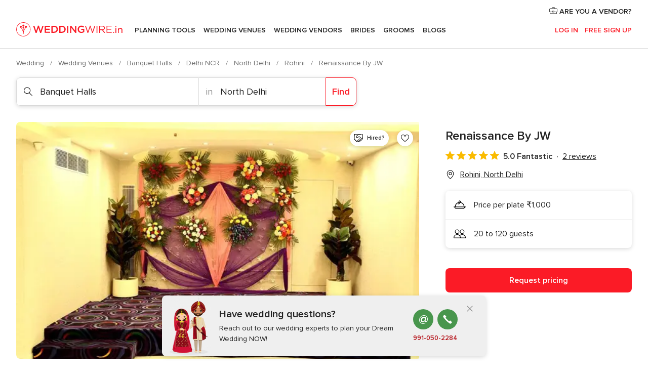

--- FILE ---
content_type: text/html; charset=UTF-8
request_url: https://www.weddingwire.in/banquet-halls/renaissance-by-jw--e74950
body_size: 40942
content:
<!DOCTYPE html>
<html lang="en-IN" prefix="og: http://ogp.me/ns#">
<head>
<meta http-equiv="Content-Type" content="text/html; charset=utf-8">
<title>Renaissance By JW - Venue - Rohini - Weddingwire.in</title>
<meta name="description" content="Renaissance By JW (Banquet Halls Rohini). Renaissance by JW is an extremely luxurious venue to host a range of events, especially wedding-related functions. Start...">
<meta name="keywords" content="Renaissance By JW, Banquet Halls Renaissance By JW, Wedding Venues Renaissance By JW, weddings Renaissance By JW, wedding Renaissance By JW, Banquet Halls Rohini, Banquet Halls North Delhi, weddings Rohini, Wedding Venues Rohini, Wedding Venues North Delhi, weddings North Delhi">
<meta name="robots" content="all">
<meta name="distribution" content="global">
<meta name="rating" content="general">
<meta name="pbdate" content="11:02:28 07/11/2025">
<link rel="canonical" href="https://www.weddingwire.in/banquet-halls/renaissance-by-jw--e74950">
<link rel="alternate" href="android-app://in.co.weddings.launcher/weddingscoin/m.weddingwire.in/banquet-halls/renaissance-by-jw--e74950">
<meta name="viewport" content="width=device-width, initial-scale=1.0">
<meta name="apple-custom-itunes-app" content="app-id=1113572866">
<meta name="apple-itunes-app" content="app-id=1113572866, app-argument=https://app.appsflyer.com/id1113572866?pid=WP-iOS-IN&c=WP-IN-LANDINGS&s=in">
<meta name="google-play-app" content="app-id=in.co.weddings.launcher">
<link rel="shortcut icon" href="https://www.weddingwire.in/mobile/assets/img/favicon/favicon.png">
<meta property="fb:pages" content="629862527164085" />
<meta property="fb:app_id" content="291590991282112" />
<meta property="og:type" content="website" />
<meta property="og:title" content="Renaissance By JW" />
<meta property="og:description" content="Renaissance by JW is an extremely luxurious venue to host a range of events, especially wedding-related functions. Starting from your pre-wedding functions to hosting your reception party, Renaissance by JW can accommodate a number of event in its" />
<meta property="og:image" content="https://cdn0.weddingwire.in/vendor/4950/3_2/1280/jpg/rjw-2_15_74950.jpeg">
<meta property="og:image:secure_url" content="https://cdn0.weddingwire.in/vendor/4950/3_2/1280/jpg/rjw-2_15_74950.jpeg">
<meta property="og:image:alt" content="Renaissance By JW">
<meta property="og:url" content="https://www.weddingwire.in/banquet-halls/renaissance-by-jw--e74950" />
<meta name="twitter:card" content="summary_large_image" />
<link rel="stylesheet" href="https://www.weddingwire.in/builds/desktop/css/symfnw-IN136-1-20251106-006_www_m_/WebBundleResponsiveMarketplaceStorefrontWeddingwireIndia.css">
<script>
var internalTrackingService = internalTrackingService || {
triggerSubmit : function() {},
triggerAbandon : function() {},
loaded : false
};
</script>
<script type="text/javascript">
function getCookie (name) {var b = document.cookie.match('(^|;)\\s*' + name + '\\s*=\\s*([^;]+)'); return b ? unescape(b.pop()) : null}
function overrideOneTrustGeo () {
const otgeoCookie = getCookie('otgeo') || '';
const regexp = /^([A-Za-z]+)(?:,([A-Za-z]+))?$/g;
const matches = [...otgeoCookie.matchAll(regexp)][0];
if (matches) {
const countryCode = matches[1];
const stateCode = matches[2];
const geolocationResponse = {
countryCode
};
if (stateCode) {
geolocationResponse.stateCode = stateCode;
}
return {
geolocationResponse
};
}
}
var OneTrust = overrideOneTrustGeo() || undefined;
</script>
<span class="ot-sdk-show-settings" style="display: none"></span>
<script src="https://cdn.cookielaw.org/scripttemplates/otSDKStub.js" data-language="en-IN" data-domain-script="cf187042-de22-47c5-bb0f-dacff4a22e2a" data-ignore-ga='true' defer></script>
<script>var isCountryCookiesActiveByDefault=true,CONSENT_ANALYTICS_GROUP="C0002",CONSENT_PERSONALIZATION_GROUP="C0003",CONSENT_TARGETED_ADVERTISING_GROUP="C0004",CONSENT_SOCIAL_MEDIA_GROUP="C0005",cookieConsentContent='',hideCookieConsentLayer= '', OptanonAlertBoxClosed='';hideCookieConsentLayer=getCookie('hideCookieConsentLayer');OptanonAlertBoxClosed=getCookie('OptanonAlertBoxClosed');if(hideCookieConsentLayer==="1"||Boolean(OptanonAlertBoxClosed)){cookieConsentContent=queryStringToJSON(getCookie('OptanonConsent')||'');}function getCookie(e){var o=document.cookie.match("(^|;)\\s*"+e+"\\s*=\\s*([^;]+)");return o?unescape(o.pop()):null}function queryStringToJSON(e){var o=e.split("&"),t={};return o.forEach(function(e){e=e.split("="),t[e[0]]=decodeURIComponent(e[1]||"")}),JSON.parse(JSON.stringify(t))}function isCookieGroupAllowed(e){var o=cookieConsentContent.groups;if("string"!=typeof o){if(!isCountryCookiesActiveByDefault && e===CONSENT_ANALYTICS_GROUP && getCookie('hideCookieConsentLayer')==="1"){return true}return isCountryCookiesActiveByDefault;}for(var t=o.split(","),n=0;n<t.length;n++)if(t[n].indexOf(e,0)>=0)return"1"===t[n].split(":")[1];return!1}function userHasAcceptedTheCookies(){var e=document.getElementsByTagName("body")[0],o=document.createEvent("HTMLEvents");cookieConsentContent=queryStringToJSON(getCookie("OptanonConsent")||""),!0===isCookieGroupAllowed(CONSENT_ANALYTICS_GROUP)&&(o.initEvent("analyticsCookiesHasBeenAccepted",!0,!1),e.dispatchEvent(o)),!0===isCookieGroupAllowed(CONSENT_PERSONALIZATION_GROUP)&&(o.initEvent("personalizationCookiesHasBeenAccepted",!0,!1),e.dispatchEvent(o)),!0===isCookieGroupAllowed(CONSENT_TARGETED_ADVERTISING_GROUP)&&(o.initEvent("targetedAdvertisingCookiesHasBeenAccepted",!0,!1),e.dispatchEvent(o)),!0===isCookieGroupAllowed(CONSENT_SOCIAL_MEDIA_GROUP)&&(o.initEvent("socialMediaAdvertisingCookiesHasBeenAccepted",!0,!1),e.dispatchEvent(o))}</script>
<script>
document.getElementsByTagName('body')[0].addEventListener('oneTrustLoaded', function () {
if (OneTrust.GetDomainData()?.ConsentModel?.Name === 'notice only') {
const cookiePolicyLinkSelector = document.querySelectorAll('.ot-sdk-show-settings')
cookiePolicyLinkSelector.forEach((selector) => {
selector.style.display = 'none'
})
}
})
</script>
<script>
function CMP() {
var body = document.getElementsByTagName('body')[0];
var event = document.createEvent('HTMLEvents');
var callbackIAB = (tcData, success) => {
if (success && (tcData.eventStatus === 'tcloaded' || tcData.eventStatus === 'useractioncomplete')) {
window.__tcfapi('removeEventListener', 2, () => {
}, callbackIAB);
if ((typeof window.Optanon !== "undefined" &&
!window.Optanon.GetDomainData().IsIABEnabled) ||
(tcData.gdprApplies &&
typeof window.Optanon !== "undefined" &&
window.Optanon.GetDomainData().IsIABEnabled &&
getCookie('OptanonAlertBoxClosed'))) {
userHasAcceptedTheCookies();
}
if (isCookieGroupAllowed(CONSENT_ANALYTICS_GROUP) !== true) {
event.initEvent('analyticsCookiesHasBeenDenied', true, false);
body.dispatchEvent(event);
}
if (isCookieGroupAllowed(CONSENT_TARGETED_ADVERTISING_GROUP) !== true) {
event.initEvent('targetedAdvertisingCookiesHasBeenDenied', true, false);
body.dispatchEvent(event);
}
if (tcData.gdprApplies && typeof window.Optanon !== "undefined" && window.Optanon.GetDomainData().IsIABEnabled) {
event.initEvent('IABTcDataReady', true, false);
body.dispatchEvent(event);
} else {
event.initEvent('nonIABCountryDataReady', true, false);
body.dispatchEvent(event);
}
}
}
var cnt = 0;
var consentSetInterval = setInterval(function () {
cnt += 1;
if (cnt === 600) {
userHasAcceptedTheCookies();
clearInterval(consentSetInterval);
}
if (typeof window.Optanon !== "undefined" && !window.Optanon.GetDomainData().IsIABEnabled) {
clearInterval(consentSetInterval);
userHasAcceptedTheCookies();
event.initEvent('oneTrustLoaded', true, false);
body.dispatchEvent(event);
event.initEvent('nonIABCountryDataReady', true, false);
body.dispatchEvent(event);
}
if (typeof window.__tcfapi !== "undefined") {
event.initEvent('oneTrustLoaded', true, false);
body.dispatchEvent(event);
clearInterval(consentSetInterval);
window.__tcfapi('addEventListener', 2, callbackIAB);
}
});
}
function OptanonWrapper() {
CMP();
}
</script>
</head><body>
<script>
var gtagScript = function() { var s = document.createElement("script"), el = document.getElementsByTagName("script")[0]; s.defer = true;
s.src = "https://www.googletagmanager.com/gtag/js?id=G-9Q36VS8JHM";
el.parentNode.insertBefore(s, el);}
window.dataLayer = window.dataLayer || [];
const analyticsGroupOpt = isCookieGroupAllowed(CONSENT_ANALYTICS_GROUP) === true;
const targetedAdsOpt = isCookieGroupAllowed(CONSENT_TARGETED_ADVERTISING_GROUP) === true;
const personalizationOpt = isCookieGroupAllowed(CONSENT_PERSONALIZATION_GROUP) === true;
document.getElementsByTagName('body')[0].addEventListener('targetedAdvertisingCookiesHasBeenAccepted', function () {
gtagScript();
});
if  (targetedAdsOpt || analyticsGroupOpt) {
gtagScript();
}
function gtag(){dataLayer.push(arguments);}
gtag('js', new Date());
gtag('consent', 'default', {
'analytics_storage': analyticsGroupOpt ? 'granted' : 'denied',
'ad_storage': targetedAdsOpt ? 'granted' : 'denied',
'ad_user_data': targetedAdsOpt ? 'granted' : 'denied',
'ad_user_personalization': targetedAdsOpt ? 'granted' : 'denied',
'functionality_storage': targetedAdsOpt ? 'granted' : 'denied',
'personalization_storage': personalizationOpt ? 'granted' : 'denied',
'security_storage': 'granted'
});
gtag('set', 'ads_data_redaction', !analyticsGroupOpt);
gtag('set', 'allow_ad_personalization_signals', analyticsGroupOpt);
gtag('set', 'allow_google_signals', analyticsGroupOpt);
gtag('set', 'allow_interest_groups', analyticsGroupOpt);
gtag('config', 'G-9Q36VS8JHM', { groups: 'analytics', 'send_page_view': false });
gtag('config', 'AW-922723589', { groups: 'adwords' });
</script>

<div id="app-apps-download-banner" class="branch-banner-placeholder branchBannerPlaceholder"></div>

<a class="layoutSkipMain" href="#layoutMain">Ir al contenido principal</a>
<header class="layoutHeader">
<span class="layoutHeader__hamburger app-header-menu-toggle">
<i class="svgIcon app-svg-async svgIcon__list-menu "   data-name="_common/list-menu" data-svg="https://cdn1.weddingwire.in/assets/svg/optimized/_common/list-menu.svg" data-svg-lazyload="1"></i></span>
<a class="layoutHeader__logoAnchor app-analytics-event-click"
href="https://www.weddingwire.in/">
<img src="https://www.weddingwire.in/assets/img/logos/gen_logoHeader.svg"   alt="Wedding"  width="220" height="30"   >
</a>
<nav class="layoutHeader__nav app-header-nav">
<ul class="layoutNavMenu app-header-list">
<li class="layoutNavMenu__header">
<i class="svgIcon app-svg-async svgIcon__close layoutNavMenu__itemClose app-header-menu-toggle"   data-name="_common/close" data-svg="https://cdn1.weddingwire.in/assets/svg/optimized/_common/close.svg" data-svg-lazyload="1"></i>        </li>
<li class="layoutNavMenu__item app-header-menu-item-openSection layoutNavMenu__item--my_wedding ">
<a href="https://www.weddingwire.in/my-wedding-planner"
class="layoutNavMenu__anchor app-header-menu-itemAnchor app-analytics-track-event-click "
data-tracking-section="header" data-tracking-category="Navigation" data-tracking-category-authed="1"
data-tracking-dt="tools"                >
Planning Tools                </a>
<i class="svgIcon app-svg-async svgIcon__angleRightBlood layoutNavMenu__anchorArrow"   data-name="_common/angleRightBlood" data-svg="https://cdn1.weddingwire.in/assets/svg/optimized/_common/angleRightBlood.svg" data-svg-lazyload="1"></i>
<div class="layoutNavMenuTab app-header-menu-itemDropdown">
<div class="layoutNavMenuTab__layout">
<div class="layoutNavMenuTab__header">
<i class="svgIcon app-svg-async svgIcon__angleLeftBlood layoutNavMenuTab__icon app-header-menu-item-closeSection"   data-name="_common/angleLeftBlood" data-svg="https://cdn1.weddingwire.in/assets/svg/optimized/_common/angleLeftBlood.svg" data-svg-lazyload="1"></i>    <a class="layoutNavMenuTab__title" href="https://www.weddingwire.in/my-wedding-planner">
My Wedding    </a>
<i class="svgIcon app-svg-async svgIcon__close layoutNavMenuTab__iconClose app-header-menu-toggle"   data-name="_common/close" data-svg="https://cdn1.weddingwire.in/assets/svg/optimized/_common/close.svg" data-svg-lazyload="1"></i></div>
<div class="layoutNavMenuTabMyWedding">
<div class="layoutNavMenuTabMyWeddingList">
<a class="layoutNavMenuTabMyWedding__title" href="https://www.weddingwire.in/my-wedding-planner">
Plan your unique wedding        </a>
<ul class="layoutNavMenuTabMyWeddingList__content ">
<li class="layoutNavMenuTabMyWeddingList__item layoutNavMenuTabMyWeddingList__item--viewAll">
<a href="https://www.weddingwire.in/my-wedding-planner">Show all</a>
</li>
<li class="layoutNavMenuTabMyWeddingList__item "
>
<a href="https://www.weddingwire.in/wedding-to-do-list">
<i class="svgIcon app-svg-async svgIcon__checklist layoutNavMenuTabMyWeddingList__itemIcon"   data-name="tools/categories/checklist" data-svg="https://cdn1.weddingwire.in/assets/svg/optimized/tools/categories/checklist.svg" data-svg-lazyload="1"></i>                        Checklist                    </a>
</li>
<li class="layoutNavMenuTabMyWeddingList__item "
>
<a href="https://www.weddingwire.in/wedding-guest-list">
<i class="svgIcon app-svg-async svgIcon__guests layoutNavMenuTabMyWeddingList__itemIcon"   data-name="tools/categories/guests" data-svg="https://cdn1.weddingwire.in/assets/svg/optimized/tools/categories/guests.svg" data-svg-lazyload="1"></i>                        Guests                    </a>
</li>
<li class="layoutNavMenuTabMyWeddingList__item "
>
<a href="https://www.weddingwire.in/wedding-budget-planner">
<i class="svgIcon app-svg-async svgIcon__budget layoutNavMenuTabMyWeddingList__itemIcon"   data-name="tools/categories/budget" data-svg="https://cdn1.weddingwire.in/assets/svg/optimized/tools/categories/budget.svg" data-svg-lazyload="1"></i>                        Budget                    </a>
</li>
<li class="layoutNavMenuTabMyWeddingList__item "
>
<a href="https://www.weddingwire.in/my-wedding-providers">
<i class="svgIcon app-svg-async svgIcon__vendors layoutNavMenuTabMyWeddingList__itemIcon"   data-name="tools/categories/vendors" data-svg="https://cdn1.weddingwire.in/assets/svg/optimized/tools/categories/vendors.svg" data-svg-lazyload="1"></i>                        Wedding Vendors                    </a>
</li>
<li class="layoutNavMenuTabMyWeddingList__item "
>
<a href="https://www.weddingwire.in/website/index.php?actionReferrer=8">
<i class="svgIcon app-svg-async svgIcon__website layoutNavMenuTabMyWeddingList__itemIcon"   data-name="tools/categories/website" data-svg="https://cdn1.weddingwire.in/assets/svg/optimized/tools/categories/website.svg" data-svg-lazyload="1"></i>                        Wedding website                    </a>
</li>
<li class="layoutNavMenuTabMyWeddingList__item "
>
<a href="https://www.weddingwire.in/wedding-hashtag-generator">
<i class="svgIcon app-svg-async svgIcon__hashtag-generator layoutNavMenuTabMyWeddingList__itemIcon"   data-name="tools/categories/hashtag-generator" data-svg="https://cdn1.weddingwire.in/assets/svg/optimized/tools/categories/hashtag-generator.svg" data-svg-lazyload="1"></i>                        Hashtag generator                    </a>
</li>
</ul>
</div>
<div class="layoutNavMenuTabMyWeddingBanners">
<div class="layoutNavMenuBannerBox app-header-menu-banner app-link "
data-href="https://www.weddingwire.in/app-weddings"
>
<div class="layoutNavMenuBannerBox__content">
<p class="layoutNavMenuBannerBox__title">Get the WeddingWire app</p>
<span class="layoutNavMenuBannerBox__subtitle">Plan your wedding on the go with the WeddingWire app.</span>
</div>
<img data-src="https://www.weddingwire.in/assets/img/logos/square-icon.svg"  class="lazyload layoutNavMenuBannerBox__icon" alt="App icon"  width="60" height="60"  >
</div>
<div class="layoutNavMenuBannerBox app-header-menu-banner app-link "
data-href="https://www.weddingwire.in/album-wedding-wedshoots"
>
<div class="layoutNavMenuBannerBox__content">
<a class="layoutNavMenuBannerBox__title" href="https://www.weddingwire.in/album-wedding-wedshoots">Wedshoots</a>
<span class="layoutNavMenuBannerBox__subtitle">Easily collect all of your guests' event photos in one album!</span>
</div>
<img data-src="https://www.weddingwire.in/assets/img/wedshoots/ico_wedshoots.svg"  class="lazyload layoutNavMenuBannerBox__icon" alt="WedShoots icon"  width="60" height="60"  >
</div>
</div>
</div>    </div>
</div>
</li>
<li class="layoutNavMenu__item app-header-menu-item-openSection layoutNavMenu__item--venues ">
<a href="https://www.weddingwire.in/wedding-venues"
class="layoutNavMenu__anchor app-header-menu-itemAnchor app-analytics-track-event-click "
data-tracking-section="header" data-tracking-category="Navigation" data-tracking-category-authed="1"
data-tracking-dt="venues"                >
Wedding Venues                </a>
<i class="svgIcon app-svg-async svgIcon__angleRightBlood layoutNavMenu__anchorArrow"   data-name="_common/angleRightBlood" data-svg="https://cdn1.weddingwire.in/assets/svg/optimized/_common/angleRightBlood.svg" data-svg-lazyload="1"></i>
<div class="layoutNavMenuTab app-header-menu-itemDropdown">
<div class="layoutNavMenuTab__layout">
<div class="layoutNavMenuTab__header">
<i class="svgIcon app-svg-async svgIcon__angleLeftBlood layoutNavMenuTab__icon app-header-menu-item-closeSection"   data-name="_common/angleLeftBlood" data-svg="https://cdn1.weddingwire.in/assets/svg/optimized/_common/angleLeftBlood.svg" data-svg-lazyload="1"></i>    <a class="layoutNavMenuTab__title" href="https://www.weddingwire.in/wedding-venues">
Venues    </a>
<i class="svgIcon app-svg-async svgIcon__close layoutNavMenuTab__iconClose app-header-menu-toggle"   data-name="_common/close" data-svg="https://cdn1.weddingwire.in/assets/svg/optimized/_common/close.svg" data-svg-lazyload="1"></i></div>
<div class="layoutNavMenuTabVenues">
<div class="layoutNavMenuTabVenues__categories">
<div class="layoutNavMenuTabVenuesList">
<a class="layoutNavMenuTabVenues__title"
href="https://www.weddingwire.in/wedding-venues">
Wedding Venues            </a>
<ul class="layoutNavMenuTabVenuesList__content">
<li class="layoutNavMenuTabVenuesList__item layoutNavMenuTabVenuesList__item--viewAll">
<a href="https://www.weddingwire.in/wedding-venues">Show all</a>
</li>
<li class="layoutNavMenuTabVenuesList__item">
<a href="https://www.weddingwire.in/banquet-halls">
Banquet Halls                        </a>
</li>
<li class="layoutNavMenuTabVenuesList__item">
<a href="https://www.weddingwire.in/hotels">
Hotels                        </a>
</li>
<li class="layoutNavMenuTabVenuesList__item">
<a href="https://www.weddingwire.in/marriage-garden">
Marriage Garden                        </a>
</li>
<li class="layoutNavMenuTabVenuesList__item">
<a href="https://www.weddingwire.in/kalyana-mandapams">
Kalyana Mandapams                        </a>
</li>
<li class="layoutNavMenuTabVenuesList__item">
<a href="https://www.weddingwire.in/wedding-resorts">
Wedding Resorts                        </a>
</li>
<li class="layoutNavMenuTabVenuesList__item">
<a href="https://www.weddingwire.in/wedding-lawns-farmhouses">
Wedding Lawns Farmhouses                        </a>
</li>
<li class="layoutNavMenuTabVenuesList__item layoutNavMenuTabVenuesList__item--highlight">
<a href="https://www.weddingwire.in/promotions/wedding-venues">
Promotions                        </a>
</li>
</ul>
</div>
</div>
<div class="layoutNavMenuTabVenuesBanners">
<div class="layoutNavMenuBannerBox app-header-menu-banner app-link app-analytics-track-event-click"
data-href="https://www.weddingwire.in/destination-wedding"
data-tracking-section=header_venues                      data-tracking-category=Navigation                      data-tracking-dt=destination_weddings         >
<div class="layoutNavMenuBannerBox__content">
<p class="layoutNavMenuBannerBox__title">Destination weddings</p>
<span class="layoutNavMenuBannerBox__subtitle">Easily plan your international wedding.</span>
</div>
<img class="svgIcon svgIcon__plane_destination layoutNavMenuBannerBox__icon lazyload" data-src="https://cdn1.weddingwire.in/assets/svg/original/illustration/plane_destination.svg"  alt="illustration plane destination" width="56" height="56" >    </div>
</div>
</div>
</div>
</div>
</li>
<li class="layoutNavMenu__item app-header-menu-item-openSection layoutNavMenu__item--vendors ">
<a href="https://www.weddingwire.in/wedding-vendors"
class="layoutNavMenu__anchor app-header-menu-itemAnchor app-analytics-track-event-click "
data-tracking-section="header" data-tracking-category="Navigation" data-tracking-category-authed="1"
data-tracking-dt="vendors"                >
Wedding Vendors                </a>
<i class="svgIcon app-svg-async svgIcon__angleRightBlood layoutNavMenu__anchorArrow"   data-name="_common/angleRightBlood" data-svg="https://cdn1.weddingwire.in/assets/svg/optimized/_common/angleRightBlood.svg" data-svg-lazyload="1"></i>
<div class="layoutNavMenuTab app-header-menu-itemDropdown">
<div class="layoutNavMenuTab__layout">
<div class="layoutNavMenuTab__header">
<i class="svgIcon app-svg-async svgIcon__angleLeftBlood layoutNavMenuTab__icon app-header-menu-item-closeSection"   data-name="_common/angleLeftBlood" data-svg="https://cdn1.weddingwire.in/assets/svg/optimized/_common/angleLeftBlood.svg" data-svg-lazyload="1"></i>    <a class="layoutNavMenuTab__title" href="https://www.weddingwire.in/wedding-vendors">
Vendors    </a>
<i class="svgIcon app-svg-async svgIcon__close layoutNavMenuTab__iconClose app-header-menu-toggle"   data-name="_common/close" data-svg="https://cdn1.weddingwire.in/assets/svg/optimized/_common/close.svg" data-svg-lazyload="1"></i></div>
<div class="layoutNavMenuTabVendors">
<div class="layoutNavMenuTabVendors__content">
<div class="layoutNavMenuTabVendorsList">
<a class="layoutNavMenuTabVendors__title" href="https://www.weddingwire.in/wedding-vendors">
Start hiring your vendors            </a>
<ul class="layoutNavMenuTabVendorsList__content">
<li class="layoutNavMenuTabVendorsList__item layoutNavMenuTabVendorsList__item--viewAll">
<a href="https://www.weddingwire.in/wedding-vendors">Show all</a>
</li>
<li class="layoutNavMenuTabVendorsList__item">
<i class="svgIcon app-svg-async svgIcon__categPhoto layoutNavMenuTabVendorsList__itemIcon"   data-name="vendors/categories/categPhoto" data-svg="https://cdn1.weddingwire.in/assets/svg/optimized/vendors/categories/categPhoto.svg" data-svg-lazyload="1"></i>                        <a href="https://www.weddingwire.in/wedding-photographers">
Wedding Photographers                        </a>
</li>
<li class="layoutNavMenuTabVendorsList__item">
<i class="svgIcon app-svg-async svgIcon__categVideo layoutNavMenuTabVendorsList__itemIcon"   data-name="vendors/categories/categVideo" data-svg="https://cdn1.weddingwire.in/assets/svg/optimized/vendors/categories/categVideo.svg" data-svg-lazyload="1"></i>                        <a href="https://www.weddingwire.in/wedding-videography">
Wedding Videography                        </a>
</li>
<li class="layoutNavMenuTabVendorsList__item">
<i class="svgIcon app-svg-async svgIcon__categMusic layoutNavMenuTabVendorsList__itemIcon"   data-name="vendors/categories/categMusic" data-svg="https://cdn1.weddingwire.in/assets/svg/optimized/vendors/categories/categMusic.svg" data-svg-lazyload="1"></i>                        <a href="https://www.weddingwire.in/wedding-music">
Wedding Music                        </a>
</li>
<li class="layoutNavMenuTabVendorsList__item">
<i class="svgIcon app-svg-async svgIcon__categCatering layoutNavMenuTabVendorsList__itemIcon"   data-name="vendors/categories/categCatering" data-svg="https://cdn1.weddingwire.in/assets/svg/optimized/vendors/categories/categCatering.svg" data-svg-lazyload="1"></i>                        <a href="https://www.weddingwire.in/caterers">
Caterers                        </a>
</li>
<li class="layoutNavMenuTabVendorsList__item">
<i class="svgIcon app-svg-async svgIcon__categTransport layoutNavMenuTabVendorsList__itemIcon"   data-name="vendors/categories/categTransport" data-svg="https://cdn1.weddingwire.in/assets/svg/optimized/vendors/categories/categTransport.svg" data-svg-lazyload="1"></i>                        <a href="https://www.weddingwire.in/wedding-transportation">
Wedding Transportation                        </a>
</li>
<li class="layoutNavMenuTabVendorsList__item">
<i class="svgIcon app-svg-async svgIcon__categInvite layoutNavMenuTabVendorsList__itemIcon"   data-name="vendors/categories/categInvite" data-svg="https://cdn1.weddingwire.in/assets/svg/optimized/vendors/categories/categInvite.svg" data-svg-lazyload="1"></i>                        <a href="https://www.weddingwire.in/wedding-invitations">
Wedding Invitations                        </a>
</li>
<li class="layoutNavMenuTabVendorsList__item">
<i class="svgIcon app-svg-async svgIcon__categGift layoutNavMenuTabVendorsList__itemIcon"   data-name="vendors/categories/categGift" data-svg="https://cdn1.weddingwire.in/assets/svg/optimized/vendors/categories/categGift.svg" data-svg-lazyload="1"></i>                        <a href="https://www.weddingwire.in/wedding-gifts">
Wedding Gifts                        </a>
</li>
<li class="layoutNavMenuTabVendorsList__item">
<i class="svgIcon app-svg-async svgIcon__categFlower layoutNavMenuTabVendorsList__itemIcon"   data-name="vendors/categories/categFlower" data-svg="https://cdn1.weddingwire.in/assets/svg/optimized/vendors/categories/categFlower.svg" data-svg-lazyload="1"></i>                        <a href="https://www.weddingwire.in/florists">
Florists                        </a>
</li>
<li class="layoutNavMenuTabVendorsList__item">
<i class="svgIcon app-svg-async svgIcon__categPlanner layoutNavMenuTabVendorsList__itemIcon"   data-name="vendors/categories/categPlanner" data-svg="https://cdn1.weddingwire.in/assets/svg/optimized/vendors/categories/categPlanner.svg" data-svg-lazyload="1"></i>                        <a href="https://www.weddingwire.in/wedding-planners">
Wedding Planners                        </a>
</li>
</ul>
</div>
<div class="layoutNavMenuTabVendorsListOthers">
<p class="layoutNavMenuTabVendorsListOthers__subtitle">Complete your wedding team</p>
<ul class="layoutNavMenuTabVendorsListOthers__container">
<li class="layoutNavMenuTabVendorsListOthers__item">
<a href="https://www.weddingwire.in/wedding-choreographers">
Wedding Choreographers                        </a>
</li>
<li class="layoutNavMenuTabVendorsListOthers__item">
<a href="https://www.weddingwire.in/photobooth">
Photobooth                        </a>
</li>
<li class="layoutNavMenuTabVendorsListOthers__item">
<a href="https://www.weddingwire.in/wedding-dj">
Wedding DJ                        </a>
</li>
<li class="layoutNavMenuTabVendorsListOthers__item">
<a href="https://www.weddingwire.in/wedding-cakes">
Wedding Cakes                        </a>
</li>
<li class="layoutNavMenuTabVendorsListOthers__item">
<a href="https://www.weddingwire.in/wedding-decorators">
Wedding Decorators                        </a>
</li>
<li class="layoutNavMenuTabVendorsListOthers__item">
<a href="https://www.weddingwire.in/party-places">
Party Places                        </a>
</li>
<li class="layoutNavMenuTabVendorsListOthers__item">
<a href="https://www.weddingwire.in/honeymoon">
Honeymoon                        </a>
</li>
<li class="layoutNavMenuTabVendorsListOthers__item">
<a href="https://www.weddingwire.in/wedding-entertainment">
Wedding Entertainment                        </a>
</li>
<li class="layoutNavMenuTabVendorsListOthers__item">
<a href="https://www.weddingwire.in/tent-house">
Tent House                        </a>
</li>
<li class="layoutNavMenuTabVendorsListOthers__deals">
<a href="https://www.weddingwire.in/promotions/wedding-vendors">
Promotions                        </a>
</li>
</ul>
</div>
</div>
<div class="layoutNavMenuTabVendorsBanners">
<div class="layoutNavMenuBannerBox app-header-menu-banner app-link app-analytics-track-event-click"
data-href="https://www.weddingwire.in/destination-wedding"
data-tracking-section=header_vendors                      data-tracking-category=Navigation                      data-tracking-dt=destination_weddings         >
<div class="layoutNavMenuBannerBox__content">
<p class="layoutNavMenuBannerBox__title">Destination weddings</p>
<span class="layoutNavMenuBannerBox__subtitle">Easily plan your international wedding.</span>
</div>
<img class="svgIcon svgIcon__plane_destination layoutNavMenuBannerBox__icon lazyload" data-src="https://cdn1.weddingwire.in/assets/svg/original/illustration/plane_destination.svg"  alt="illustration plane destination" width="56" height="56" >    </div>
</div>
<div class="layoutNavMenuTabVendorsOtherTabs">
<div class="layoutNavMenuTabVendorsBride">
<p class="layoutNavMenuTabVendorsOtherTabs__subtitle">Brides</p>
<ul class="layoutNavMenuTabVendorsOtherTabsList">
<li class="layoutNavMenuTabVendorsOtherTabsList__item">
<a href="https://www.weddingwire.in/mehndi-artists">
Mehndi Artists                                </a>
</li>
<li class="layoutNavMenuTabVendorsOtherTabsList__item">
<a href="https://www.weddingwire.in/bridal-makeup-artists">
Bridal Makeup Artists                                </a>
</li>
<li class="layoutNavMenuTabVendorsOtherTabsList__item">
<a href="https://www.weddingwire.in/makeup-salon">
Makeup Salon                                </a>
</li>
<li class="layoutNavMenuTabVendorsOtherTabsList__item">
<a href="https://www.weddingwire.in/bridal-jewellery">
Bridal Jewellery                                </a>
</li>
<li class="layoutNavMenuTabVendorsOtherTabsList__item">
<a href="https://www.weddingwire.in/bridal-lehenga">
Bridal Lehenga                                </a>
</li>
<li class="layoutNavMenuTabVendorsOtherTabsList__item">
<a href="https://www.weddingwire.in/trousseau-packing">
Trousseau Packing                                </a>
</li>
<li class="layoutNavMenuTabVendorsOtherTabsList__item layoutNavMenuTabVendorsOtherTabsList__item--deals">
<a href="https://www.weddingwire.in/promotions/brides">
Promotions                            </a>
</li>
</ul>
</div>
<div class="layoutNavMenuTabVendorsGrooms">
<p class="layoutNavMenuTabVendorsOtherTabs__subtitle">Grooms</p>
<ul class="layoutNavMenuTabVendorsOtherTabsList">
<li class="layoutNavMenuTabVendorsOtherTabsList__item">
<a href="https://www.weddingwire.in/sherwani">
Sherwani                                </a>
</li>
<li class="layoutNavMenuTabVendorsOtherTabsList__item layoutNavMenuTabVendorsOtherTabsList__item--deals">
<a href="https://www.weddingwire.in/promotions/grooms">
Promotions                            </a>
</li>
</ul>
</div>
</div>
</div>    </div>
</div>
</li>
<li class="layoutNavMenu__item app-header-menu-item-openSection layoutNavMenu__item--brides ">
<a href="https://www.weddingwire.in/brides"
class="layoutNavMenu__anchor app-header-menu-itemAnchor app-analytics-track-event-click "
data-tracking-section="header" data-tracking-category="Navigation" data-tracking-category-authed="1"
>
Brides                </a>
<i class="svgIcon app-svg-async svgIcon__angleRightBlood layoutNavMenu__anchorArrow"   data-name="_common/angleRightBlood" data-svg="https://cdn1.weddingwire.in/assets/svg/optimized/_common/angleRightBlood.svg" data-svg-lazyload="1"></i>
<div class="layoutNavMenuTab app-header-menu-itemDropdown">
<div class="layoutNavMenuTab__layout">
<div class="layoutNavMenuTab__header">
<i class="svgIcon app-svg-async svgIcon__angleLeftBlood layoutNavMenuTab__icon app-header-menu-item-closeSection"   data-name="_common/angleLeftBlood" data-svg="https://cdn1.weddingwire.in/assets/svg/optimized/_common/angleLeftBlood.svg" data-svg-lazyload="1"></i>    <a class="layoutNavMenuTab__title" href="https://www.weddingwire.in/brides">
Brides    </a>
<i class="svgIcon app-svg-async svgIcon__close layoutNavMenuTab__iconClose app-header-menu-toggle"   data-name="_common/close" data-svg="https://cdn1.weddingwire.in/assets/svg/optimized/_common/close.svg" data-svg-lazyload="1"></i></div>
<div class="layoutNavMenuTabBridesGrooms">
<div class="layoutNavMenuTabBridesGroomsList">
<a class="layoutNavMenuTabBridesGrooms__title" href="https://www.weddingwire.in/brides">
Brides        </a>
<ul class="layoutNavMenuTabBridesGroomsList__content">
<li class="layoutNavMenuTabBridesGroomsList__item layoutNavMenuTabBridesGroomsList__item--viewAll">
<a href="https://www.weddingwire.in/brides">Show all</a>
</li>
<li class="layoutNavMenuTabBridesGroomsList__item">
<a href="https://www.weddingwire.in/mehndi-artists">
Mehndi Artists                    </a>
</li>
<li class="layoutNavMenuTabBridesGroomsList__item">
<a href="https://www.weddingwire.in/bridal-makeup-artists">
Bridal Makeup Artists                    </a>
</li>
<li class="layoutNavMenuTabBridesGroomsList__item">
<a href="https://www.weddingwire.in/makeup-salon">
Makeup Salon                    </a>
</li>
<li class="layoutNavMenuTabBridesGroomsList__item">
<a href="https://www.weddingwire.in/bridal-jewellery">
Bridal Jewellery                    </a>
</li>
<li class="layoutNavMenuTabBridesGroomsList__item">
<a href="https://www.weddingwire.in/bridal-lehenga">
Bridal Lehenga                    </a>
</li>
<li class="layoutNavMenuTabBridesGroomsList__item">
<a href="https://www.weddingwire.in/trousseau-packing">
Trousseau Packing                    </a>
</li>
<li class="layoutNavMenuTabBridesGroomsList__item layoutNavMenuTabBridesGroomsList__item--highlight">
<a href="https://www.weddingwire.in/promotions/brides">
Promotions                </a>
</li>
</ul>
</div>
</div>    </div>
</div>
</li>
<li class="layoutNavMenu__item app-header-menu-item-openSection layoutNavMenu__item--grooms ">
<a href="https://www.weddingwire.in/grooms"
class="layoutNavMenu__anchor app-header-menu-itemAnchor app-analytics-track-event-click "
data-tracking-section="header" data-tracking-category="Navigation" data-tracking-category-authed="1"
>
Grooms                </a>
<i class="svgIcon app-svg-async svgIcon__angleRightBlood layoutNavMenu__anchorArrow"   data-name="_common/angleRightBlood" data-svg="https://cdn1.weddingwire.in/assets/svg/optimized/_common/angleRightBlood.svg" data-svg-lazyload="1"></i>
<div class="layoutNavMenuTab app-header-menu-itemDropdown">
<div class="layoutNavMenuTab__layout">
<div class="layoutNavMenuTab__header">
<i class="svgIcon app-svg-async svgIcon__angleLeftBlood layoutNavMenuTab__icon app-header-menu-item-closeSection"   data-name="_common/angleLeftBlood" data-svg="https://cdn1.weddingwire.in/assets/svg/optimized/_common/angleLeftBlood.svg" data-svg-lazyload="1"></i>    <a class="layoutNavMenuTab__title" href="https://www.weddingwire.in/grooms">
Couples    </a>
<i class="svgIcon app-svg-async svgIcon__close layoutNavMenuTab__iconClose app-header-menu-toggle"   data-name="_common/close" data-svg="https://cdn1.weddingwire.in/assets/svg/optimized/_common/close.svg" data-svg-lazyload="1"></i></div>
<div class="layoutNavMenuTabBridesGrooms">
<div class="layoutNavMenuTabBridesGroomsList">
<a class="layoutNavMenuTabBridesGrooms__title" href="https://www.weddingwire.in/grooms">
Couples        </a>
<ul class="layoutNavMenuTabBridesGroomsList__content">
<li class="layoutNavMenuTabBridesGroomsList__item layoutNavMenuTabBridesGroomsList__item--viewAll">
<a href="https://www.weddingwire.in/grooms">Show all</a>
</li>
<li class="layoutNavMenuTabBridesGroomsList__item">
<a href="https://www.weddingwire.in/sherwani">
Sherwani                    </a>
</li>
<li class="layoutNavMenuTabBridesGroomsList__item layoutNavMenuTabBridesGroomsList__item--highlight">
<a href="https://www.weddingwire.in/promotions/grooms">
Promotions                </a>
</li>
</ul>
</div>
</div>    </div>
</div>
</li>
<li class="layoutNavMenu__item app-header-menu-item-openSection layoutNavMenu__item--articles ">
<a href="https://www.weddingwire.in/wedding-tips"
class="layoutNavMenu__anchor app-header-menu-itemAnchor app-analytics-track-event-click "
data-tracking-section="header" data-tracking-category="Navigation" data-tracking-category-authed="1"
data-tracking-dt="ideas"                >
Blogs                </a>
<i class="svgIcon app-svg-async svgIcon__angleRightBlood layoutNavMenu__anchorArrow"   data-name="_common/angleRightBlood" data-svg="https://cdn1.weddingwire.in/assets/svg/optimized/_common/angleRightBlood.svg" data-svg-lazyload="1"></i>
<div class="layoutNavMenuTab app-header-menu-itemDropdown">
<div class="layoutNavMenuTab__layout">
<div class="layoutNavMenuTab__header">
<i class="svgIcon app-svg-async svgIcon__angleLeftBlood layoutNavMenuTab__icon app-header-menu-item-closeSection"   data-name="_common/angleLeftBlood" data-svg="https://cdn1.weddingwire.in/assets/svg/optimized/_common/angleLeftBlood.svg" data-svg-lazyload="1"></i>    <a class="layoutNavMenuTab__title" href="https://www.weddingwire.in/wedding-tips">
Wedding ideas    </a>
<i class="svgIcon app-svg-async svgIcon__close layoutNavMenuTab__iconClose app-header-menu-toggle"   data-name="_common/close" data-svg="https://cdn1.weddingwire.in/assets/svg/optimized/_common/close.svg" data-svg-lazyload="1"></i></div>
<div class="layoutNavMenuTabArticles">
<div class="layoutNavMenuTabArticlesList">
<a class="layoutNavMenuTabArticles__title" href="https://www.weddingwire.in/wedding-tips">
Wedding inspiration and ideas        </a>
<ul class="layoutNavMenuTabArticlesList__content">
<li class="layoutNavMenuTabArticlesList__item layoutNavMenuTabArticlesList__item--viewAll">
<a href="https://www.weddingwire.in/wedding-tips">Show all</a>
</li>
<li class="layoutNavMenuTabArticlesList__item">
<a href="https://www.weddingwire.in/wedding-tips/before-the-wedding--t1">
Before the wedding                    </a>
</li>
<li class="layoutNavMenuTabArticlesList__item">
<a href="https://www.weddingwire.in/wedding-tips/the-wedding-ceremony--t2">
The wedding ceremony                    </a>
</li>
<li class="layoutNavMenuTabArticlesList__item">
<a href="https://www.weddingwire.in/wedding-tips/the-wedding-banquet--t5">
The wedding banquet                    </a>
</li>
<li class="layoutNavMenuTabArticlesList__item">
<a href="https://www.weddingwire.in/wedding-tips/the-services-for-your-wedding--t4">
The services for your wedding                    </a>
</li>
<li class="layoutNavMenuTabArticlesList__item">
<a href="https://www.weddingwire.in/wedding-tips/wedding-fashion--t7">
Wedding fashion                    </a>
</li>
<li class="layoutNavMenuTabArticlesList__item">
<a href="https://www.weddingwire.in/wedding-tips/health-and-beauty--t6">
Health and beauty                    </a>
</li>
<li class="layoutNavMenuTabArticlesList__item">
<a href="https://www.weddingwire.in/wedding-tips/honeymoon--t8">
Honeymoon                    </a>
</li>
<li class="layoutNavMenuTabArticlesList__item">
<a href="https://www.weddingwire.in/wedding-tips/after-the-wedding--t10">
After the wedding                    </a>
</li>
<li class="layoutNavMenuTabArticlesList__item">
<a href="https://www.weddingwire.in/wedding-tips/the-wedding-reception--t3">
The wedding reception                    </a>
</li>
</ul>
</div>
<div class="layoutNavMenuTabArticlesBanners">
<div class="layoutNavMenuTabArticlesBannersItem app-header-menu-banner app-link"
data-href="https://www.weddingwire.in/real-weddings">
<figure class="layoutNavMenuTabArticlesBannersItem__figure">
<img data-src="https://www.weddingwire.in/assets/img/components/header/tabs/realweddings_banner.jpg" data-srcset="https://www.weddingwire.in/assets/img/components/header/tabs/realweddings_banner@2x.jpg 2x" class="lazyload layoutNavMenuTabArticlesBannersItem__image" alt="Real Weddings"  width="304" height="90"  >
<figcaption class="layoutNavMenuTabArticlesBannersItem__content">
<a href="https://www.weddingwire.in/real-weddings"
title="Real Weddings"
class="layoutNavMenuTabArticlesBannersItem__title">Real Weddings</a>
<p class="layoutNavMenuTabArticlesBannersItem__description">
Find wedding inspiration that fits your style with photos from real couples.            </p>
</figcaption>
</figure>
</div>
</div>
</div>    </div>
</div>
</li>
<li class="layoutNavMenu__item app-header-menu-item-openSection layoutNavMenu__item--community ">
<a href="https://community.weddingwire.in/"
class="layoutNavMenu__anchor app-header-menu-itemAnchor app-analytics-track-event-click "
data-tracking-section="header" data-tracking-category="Navigation" data-tracking-category-authed="1"
data-tracking-dt="community"                >
Community                </a>
<i class="svgIcon app-svg-async svgIcon__angleRightBlood layoutNavMenu__anchorArrow"   data-name="_common/angleRightBlood" data-svg="https://cdn1.weddingwire.in/assets/svg/optimized/_common/angleRightBlood.svg" data-svg-lazyload="1"></i>
<div class="layoutNavMenuTab app-header-menu-itemDropdown">
<div class="layoutNavMenuTab__layout">
<div class="layoutNavMenuTab__header">
<i class="svgIcon app-svg-async svgIcon__angleLeftBlood layoutNavMenuTab__icon app-header-menu-item-closeSection"   data-name="_common/angleLeftBlood" data-svg="https://cdn1.weddingwire.in/assets/svg/optimized/_common/angleLeftBlood.svg" data-svg-lazyload="1"></i>    <a class="layoutNavMenuTab__title" href="https://community.weddingwire.in/">
Community    </a>
<i class="svgIcon app-svg-async svgIcon__close layoutNavMenuTab__iconClose app-header-menu-toggle"   data-name="_common/close" data-svg="https://cdn1.weddingwire.in/assets/svg/optimized/_common/close.svg" data-svg-lazyload="1"></i></div>
<div class="layoutNavMenuTabCommunity">
<div class="layoutNavMenuTabCommunityList">
<a class="layoutNavMenuTabCommunity__title" href="https://community.weddingwire.in/">
Community        </a>
<ul class="layoutNavMenuTabCommunityList__content">
<li class="layoutNavMenuTabCommunityList__item layoutNavMenuTabCommunityList__item--viewAll">
<a href="https://community.weddingwire.in/">Show all</a>
</li>
<li class="layoutNavMenuTabCommunityList__item">
<a href="https://community.weddingwire.in/community/gifts-and-favors">
Gifts and Favours                    </a>
</li>
<li class="layoutNavMenuTabCommunityList__item">
<a href="https://community.weddingwire.in/community/invites-and-stationery">
Invites and Stationery                    </a>
</li>
<li class="layoutNavMenuTabCommunityList__item">
<a href="https://community.weddingwire.in/community/fitness-and-health">
Fitness and Health                    </a>
</li>
<li class="layoutNavMenuTabCommunityList__item">
<a href="https://community.weddingwire.in/community/bachelor-and-bachelorette-fun">
Bachelor & Bachelorette Fun                    </a>
</li>
<li class="layoutNavMenuTabCommunityList__item">
<a href="https://community.weddingwire.in/community/wedding-fashion">
Wedding Fashion                    </a>
</li>
<li class="layoutNavMenuTabCommunityList__item">
<a href="https://community.weddingwire.in/community/beauty-hair-makeup">
Beauty, Hair & Makeup                    </a>
</li>
<li class="layoutNavMenuTabCommunityList__item">
<a href="https://community.weddingwire.in/community/traditions-and-ceremonies">
Traditions & Ceremonies                    </a>
</li>
<li class="layoutNavMenuTabCommunityList__item">
<a href="https://community.weddingwire.in/community/honeymoon">
Honeymoon                    </a>
</li>
<li class="layoutNavMenuTabCommunityList__item">
<a href="https://community.weddingwire.in/community/trending-weddings">
Trending Weddings                    </a>
</li>
<li class="layoutNavMenuTabCommunityList__item">
<a href="https://community.weddingwire.in/community/plan-wedding">
Plan a Wedding                    </a>
</li>
<li class="layoutNavMenuTabCommunityList__item">
<a href="https://community.weddingwire.in/community/weddingwire-tech-support">
WeddingWire Tech Support                    </a>
</li>
<li class="layoutNavMenuTabCommunityList__item">
<a href="https://community.weddingwire.in/community/pre-wedding-functions">
Pre-Wedding Functions                    </a>
</li>
<li class="layoutNavMenuTabCommunityList__item">
<a href="https://community.weddingwire.in/community/do-it-yourself">
Do It Yourself                    </a>
</li>
<li class="layoutNavMenuTabCommunityList__item">
<a href="https://community.weddingwire.in/community/married-life">
Married Life                    </a>
</li>
<li class="layoutNavMenuTabCommunityList__item">
<a href="https://community.weddingwire.in/community/wedding-trivia">
Wedding Trivia                    </a>
</li>
<li class="layoutNavMenuTabCommunityList__item">
<a href="https://community.weddingwire.in/community/community-conversations">
Community Conversations                    </a>
</li>
<li class="layoutNavMenuTabCommunityList__item">
<a href="https://community.weddingwire.in/community-region">
Groups by City                    </a>
</li>
</ul>
</div>
<div class="layoutNavMenuTabCommunityLast">
<p class="layoutNavMenuTabCommunityLast__subtitle app-header-menu-community app-link"
role="link"
tabindex="0" data-href="https://community.weddingwire.in/">View the latest</p>
<ul class="layoutNavMenuTabCommunityLast__list">
<li>
<a href="https://community.weddingwire.in/">
Discussions                    </a>
</li>
<li>
<a href="https://community.weddingwire.in/photos">
Photos                    </a>
</li>
<li>
<a href="https://community.weddingwire.in/videos">
Videos                    </a>
</li>
<li>
<a href="https://community.weddingwire.in/members">
Members                    </a>
</li>
</ul>
</div>
</div>    </div>
</div>
</li>
<li class="layoutNavMenu__itemFooter">
<a class="layoutNavMenu__anchorFooter" rel="nofollow" href="https://wedshootsapp.onelink.me/2833772549?pid=WP-Android-IN&amp;c=WP-IN-MOBILE&amp;af_dp=wedshoots%3A%2F%2F">WedShoots</a>
</li>
<li class="layoutNavMenu__itemFooter">
<a class="layoutNavMenu__anchorFooter" rel="nofollow" href="https://weddingplanner.onelink.me/c5Pd?pid=WP-Android-IN&amp;c=WP-IN-MOBILE&amp;af_dp=weddingscoin%3A%2F%2F">Get the WeddingWire app</a>
</li>
<li class="layoutNavMenu__itemFooter layoutNavMenu__itemFooter--bordered">
<a class="layoutNavMenu__anchorFooter" href="https://www.weddingwire.in/emp-Acceso.php" rel="nofollow">
Business login            </a>
</li>
</ul>
</nav>
<div class="layoutHeader__overlay app-header-menu-toggle app-header-menu-overlay"></div>
<div class="layoutHeader__authArea app-header-auth-area">
<a href="https://www.weddingwire.in/users-login.php" class="layoutHeader__authNoLoggedAreaMobile" title="User login">
<i class="svgIcon app-svg-async svgIcon__user "   data-name="_common/user" data-svg="https://cdn1.weddingwire.in/assets/svg/optimized/_common/user.svg" data-svg-lazyload="1"></i>    </a>
<div class="layoutHeader__authNoLoggedArea app-header-auth-area">
<a class="layoutHeader__vendorAuth"
rel="nofollow"
href="https://www.weddingwire.in/emp-Acceso.php">
<i class="svgIcon app-svg-async svgIcon__briefcase layoutHeader__vendorAuthIcon"   data-name="vendors/briefcase" data-svg="https://cdn1.weddingwire.in/assets/svg/optimized/vendors/briefcase.svg" data-svg-lazyload="1"></i>    ARE YOU A VENDOR?</a>
<ul class="layoutNavMenuAuth">
<li class="layoutNavMenuAuth__item">
<a href="https://www.weddingwire.in/users-login.php"
class="layoutNavMenuAuth__anchor">Log In</a>
</li>
<li class="layoutNavMenuAuth__item">
<a href="https://www.weddingwire.in/users-signup.php"
class="layoutNavMenuAuth__anchor">Free sign up</a>
</li>
</ul>    </div>
</div>
</header>
<main id="layoutMain" class="layoutMain">
<div class="app-storefront-native-share hidden"
data-text="Hey! I found this wedding vendor that you might like: https://www.weddingwire.in/banquet-halls/renaissance-by-jw--e74950?utm_source=share"
data-dialog-title="Share Renaissance By JW"
data-subject="Look at what I found on Weddingwire.in"
></div>
<nav class="storefrontBreadcrumb app-storefront-breadcrumb">
<nav class="breadcrumb app-breadcrumb  ">
<ul class="breadcrumb__list">
<li>
<a  href="https://www.weddingwire.in/">
Wedding                    </a>
</li>
<li>
<a  href="https://www.weddingwire.in/wedding-venues">
Wedding Venues                    </a>
</li>
<li>
<a  href="https://www.weddingwire.in/banquet-halls">
Banquet Halls                    </a>
</li>
<li>
<a  href="https://www.weddingwire.in/banquet-halls/delhi-ncr">
Delhi NCR                    </a>
</li>
<li>
<a  href="https://www.weddingwire.in/banquet-halls/north-delhi">
North Delhi                    </a>
</li>
<li>
<a  href="https://www.weddingwire.in/banquet-halls/north-delhi/rohini">
Rohini                    </a>
</li>
<li>
Renaissance By JW                            </li>
</ul>
</nav>
    </nav>
<div class="storefrontFullSearcher app-searcher-tracking">
<form class="storefrontFullSearcher__form app-searcher app-searcher-form-tracking suggestCategory
app-smart-searcher      app-searcher-simplification"
method="get"
role="search"
action="https://www.weddingwire.in/busc.php">
<input type="hidden" name="id_grupo" value="">
<input type="hidden" name="id_sector" value="44">
<input type="hidden" name="id_region" value="">
<input type="hidden" name="id_provincia" value="10010297">
<input type="hidden" name="id_poblacion" value="">
<input type="hidden" name="id_geozona" value="">
<input type="hidden" name="geoloc" value="0">
<input type="hidden" name="latitude">
<input type="hidden" name="longitude">
<input type="hidden" name="keyword" value="">
<input type="hidden" name="faqs[]" value="">
<input type="hidden" name="capacityRange[]" value="">
<div class="storefrontFullSearcher__category app-filter-searcher-field show-searcher-reset">
<i class="svgIcon app-svg-async svgIcon__search storefrontFullSearcher__categoryIcon"   data-name="_common/search" data-svg="https://cdn1.weddingwire.in/assets/svg/optimized/_common/search.svg" data-svg-lazyload="1"></i>        <input class="storefrontFullSearcher__input app-filter-searcher-input app-searcher-category-input-tracking app-searcher-category-input"
type="text"
value="Banquet Halls"
name="txtStrSearch"
data-last-value="Banquet Halls"
data-placeholder-default="Search vendor category or name"
data-placeholder-focused="Search vendor category or name"
aria-label="Search vendor category or name"
placeholder="Search vendor category or name"
autocomplete="off">
<span class="storefrontFullSearcher__categoryReset app-searcher-reset-category">
<i class="svgIcon app-svg-async svgIcon__close storefrontFullSearcher__categoryResetIcon"   data-name="_common/close" data-svg="https://cdn1.weddingwire.in/assets/svg/optimized/_common/close.svg" data-svg-lazyload="1"></i>        </span>
<div class="storefrontFullSearcher__placeholder app-filter-searcher-list"></div>
</div>
<div class="storefrontFullSearcher__location">
<span class="storefrontFullSearcher__locationFixedText">in</span>
<input class="storefrontFullSearcher__input app-searcher-location-input app-searcher-location-input-tracking"
type="text"
data-last-value="North Delhi"
data-placeholder-default="Location"
placeholder="Location"
data-placeholder-focused="Location"
aria-label="Location"
value="North Delhi"
name="txtLocSearch"
autocomplete="off">
<span class="storefrontFullSearcher__locationReset app-searcher-reset-location">
<i class="svgIcon app-svg-async svgIcon__close searcher__locationResetIcon"   data-name="_common/close" data-svg="https://cdn1.weddingwire.in/assets/svg/optimized/_common/close.svg" data-svg-lazyload="1"></i>        </span>
<div class="storefrontFullSearcher__placeholder app-searcher-location-placeholder"></div>
</div>
<button type="submit" class="storefrontFullSearcher__submit app-searcher-submit-button app-searcher-submit-tracking">
Find    </button>
</form>
</div>
<article class="storefront app-main-storefront app-article-storefront app-storefront-heading   app-storefront"
data-vendor-id=74950    data-lite-vendor="1"
>
<div class="app-features-container hidden"
data-is-storefront="1"
data-multi-category-vendor-recommended=""
data-is-data-collector-enabled="0"
data-is-vendor-view-enabled="1"
data-is-lead-form-validation-enabled="0"
></div>
<aside class="storefrontHeadingWrap">
<header class="storefrontHeading storefrontHeading--sticky app-storefront-sticky-heading">
<div class="storefrontHeading__titleWrap" data-testid="storefrontHeadingTitle">
<h1 class="storefrontHeading__title">Renaissance By JW</h1>
</div>
<div class="storefrontHeading__content">
<div class="storefrontHeadingReviews">
<a class="storefrontHeading__item app-heading-quick-link app-heading-global-tracking" href="#reviews" data-section="reviews">
<span class="storefrontHeadingReviews__stars" data-testid="storefrontHeadingReviewsStars">
<i class="svgIcon app-svg-async svgIcon__star storefrontHeadingReviews__icon"   data-name="_common/star" data-svg="https://cdn1.weddingwire.in/assets/svg/optimized/_common/star.svg" data-svg-lazyload="1"></i>                            <i class="svgIcon app-svg-async svgIcon__star storefrontHeadingReviews__icon"   data-name="_common/star" data-svg="https://cdn1.weddingwire.in/assets/svg/optimized/_common/star.svg" data-svg-lazyload="1"></i>                            <i class="svgIcon app-svg-async svgIcon__star storefrontHeadingReviews__icon"   data-name="_common/star" data-svg="https://cdn1.weddingwire.in/assets/svg/optimized/_common/star.svg" data-svg-lazyload="1"></i>                            <i class="svgIcon app-svg-async svgIcon__star storefrontHeadingReviews__icon"   data-name="_common/star" data-svg="https://cdn1.weddingwire.in/assets/svg/optimized/_common/star.svg" data-svg-lazyload="1"></i>                            <i class="svgIcon app-svg-async svgIcon__star storefrontHeadingReviews__icon"   data-name="_common/star" data-svg="https://cdn1.weddingwire.in/assets/svg/optimized/_common/star.svg" data-svg-lazyload="1"></i>                                        <span class="srOnly">5.0 out of 5 rating</span>
<strong class="storefrontHeadingReviews__starsValue" data-testid="storefrontHeadingReviewsStarsValue" aria-hidden="true">5.0 Fantastic</strong>
</span>
</a>
<a class="storefrontHeading__item app-heading-quick-link app-heading-global-tracking" href="#reviews" data-section="reviews">
<span class="storefrontHeadingReviews__count" data-testid="storefrontHeadingReviewsCount">
2 reviews        </span>
</a>
</div>
<div class="storefrontHeadingLocation storefrontHeading__item" data-testid="storefrontHeadingLocation">
<i class="svgIcon app-svg-async svgIcon__location storefrontHeadingLocation__icon"   data-name="_common/location" data-svg="https://cdn1.weddingwire.in/assets/svg/optimized/_common/location.svg" data-svg-lazyload="1"></i>                    <div class="storefrontHeadingLocation__label app-heading-global-tracking"  data-section="map">
<a class="app-heading-quick-link" href="#map">
Rohini, North Delhi                                                    </a>
</div>
</div>
</div>
<div class="storefrontHeadingFaqs">
<div class="storefrontHeadingFaqsCard" data-testid="storefrontHeadingFaqsCardMenu">
<i class="svgIcon app-svg-async svgIcon__menus-price storefrontHeadingFaqsCard__icon"   data-name="vendors/menus-price" data-svg="https://cdn1.weddingwire.in/assets/svg/optimized/vendors/menus-price.svg" data-svg-lazyload="1"></i>                <span class="storefrontHeadingFaqsCard__label">  Price per plate ₹1,000</span>
</div>
<div class="storefrontHeadingFaqsCard" data-testid="storefrontHeadingFaqsCardGuests">
<i class="svgIcon app-svg-async svgIcon__guests-simple storefrontHeadingFaqsCard__icon"   data-name="_common/guests-simple" data-svg="https://cdn1.weddingwire.in/assets/svg/optimized/_common/guests-simple.svg" data-svg-lazyload="1"></i>        <span class="storefrontHeadingFaqsCard__label">20 to 120 guests</span>
</div>
</div>
<div class="storefrontHeadingLeads storefrontHeadingLeads--full" data-testid="storefrontHeadingLeads">
<button
type="button"
class=" button button--primary storefrontHeading__lead  app-default-simple-lead app-show-responsive-modal "
data-storefront-id=""
data-vendor-id="74950"
data-frm-insert=""
data-frm-insert-json="{&quot;desktop&quot;:1,&quot;desktopLogged&quot;:90,&quot;mobile&quot;:20,&quot;mobileLogged&quot;:77}"
data-section="showPhone"
aria-label="Request pricing"
data-lead-with-flexible-dates="1"
data-tracking-section="storefrontHeader"                            data-lead-with-flexible-dates="1"                            data-lead-form-with-services=""                >
Request pricing            </button>
</div>
</header>
</aside>
<div class="storefrontUrgencyBadgetsBanner">
    </div>
<div class="storefrontVendorMessage">
</div>
<nav class="sectionNavigation storefrontNavigationStatic app-section-navigation-static">
<div class="storefrontNavigationStatic__slider">
<div class="scrollSnap app-scroll-snap-wrapper app-storefront-navigation-static-slider scrollSnap--fullBleed scrollSnap--floatArrows"
role="region" aria-label=" Carrousel">
<button type="button" aria-label="Previous" class="scrollSnap__arrow scrollSnap__arrow--prev app-scroll-snap-prev hidden disabled"><i class="svgIcon app-svg-async svgIcon__arrowLeftThick "   data-name="arrows/arrowLeftThick" data-svg="https://cdn1.weddingwire.in/assets/svg/optimized/arrows/arrowLeftThick.svg" data-svg-lazyload="1"></i></button>
<div class="scrollSnap__container app-scroll-snap-container app-storefront-navigation-static-slider-container" dir="ltr">
<div class="scrollSnap__item app-scroll-snap-item app-storefront-navigation-static-slider-item"
data-id="0"
data-visualized-slide="false"
><div class="storefrontNavigationStatic__item scrollSnap__item sectionNavigation__itemRelevantInfo">
<a class="storefrontNavigationStatic__anchor app-section-navigation-tracking app-section-navigation-anchor" data-section="description" href="#description">
About            </a>
</div>
</div>
<div class="scrollSnap__item app-scroll-snap-item app-storefront-navigation-static-slider-item"
data-id="1"
data-visualized-slide="false"
><div class="storefrontNavigationStatic__item scrollSnap__item sectionNavigation__itemRelevantInfo">
<a class="storefrontNavigationStatic__anchor app-section-navigation-tracking app-section-navigation-anchor" data-section="faqs" href="#faqs">
FAQ            </a>
</div>
</div>
<div class="scrollSnap__item app-scroll-snap-item app-storefront-navigation-static-slider-item"
data-id="2"
data-visualized-slide="false"
><div class="storefrontNavigationStatic__item scrollSnap__item sectionNavigation__itemRelevantInfo">
<a class="storefrontNavigationStatic__anchor app-section-navigation-tracking app-section-navigation-anchor" data-section="reviews" href="#reviews">
Reviews                    <span class="storefrontNavigationStatic__count">
2            </span>
</a>
</div>
</div>
<div class="scrollSnap__item app-scroll-snap-item app-storefront-navigation-static-slider-item"
data-id="3"
data-visualized-slide="false"
><div class="storefrontNavigationStatic__item scrollSnap__item sectionNavigation__itemRelevantInfo">
<a class="storefrontNavigationStatic__anchor app-section-navigation-tracking app-section-navigation-anchor" data-section="map" href="#map">
Map            </a>
</div>
</div>
</div>
<button type="button" aria-label="Next" class="scrollSnap__arrow scrollSnap__arrow--next app-scroll-snap-next hidden "><i class="svgIcon app-svg-async svgIcon__arrowRightThick "   data-name="arrows/arrowRightThick" data-svg="https://cdn1.weddingwire.in/assets/svg/optimized/arrows/arrowRightThick.svg" data-svg-lazyload="1"></i></button>
</div>
</div>
</nav>
<section class="storefrontMultiGallery app-gallery-slider app-multi-gallery app-gallery-fullScreen-global-tracking"
data-navigation-bar-count="0"
data-slide-visualiced-count="1"
data-item-slider="1"
data-source-page="free vendor"
>
<div class="storefrontMultiGallery__content" role="region" aria-label="Renaissance By JW Carrousel">
<div class="storefrontMultiGallery__actions">

<button type="button" class="storefrontBackLink app-storefront-breadcrumb-backLink storefrontBackLink--organicMode"
   data-href="https://www.weddingwire.in/banquet-halls/north-delhi"
   title="Your search" >
    <i class="svgIcon app-svg-async svgIcon__arrowShortLeft storefrontBackLink__icon"   data-name="_common/arrowShortLeft" data-svg="https://cdn1.weddingwire.in/assets/svg/optimized/_common/arrowShortLeft.svg" data-svg-lazyload="1"></i></button>

<button type="button" class="hiredButton app-hired-save-vendor storefrontMultiGallery__vendorBooked"
data-category-id="115"
data-vendor-id="74950"
data-tracking-section=""
data-insert-source="31"
data-status="6"
data-section="hiredButton"
data-is-vendor-saved=""
>
<div class="hiredButton__content hiredButton__disable">
<i class="svgIcon app-svg-async svgIcon__handshake "   data-name="vendors/handshake" data-svg="https://cdn1.weddingwire.in/assets/svg/optimized/vendors/handshake.svg" data-svg-lazyload="1"></i>        Hired?    </div>
<div class="app-hired-link hiredButton__content hiredButton__enable"
data-href="https://www.weddingwire.in/tools/VendorsCateg?id_categ=115&amp;status=6"
data-event="EMP_CB_SHOWVENDORS">
<i class="svgIcon app-svg-async svgIcon__checkOutline "   data-name="_common/checkOutline" data-svg="https://cdn1.weddingwire.in/assets/svg/optimized/_common/checkOutline.svg" data-svg-lazyload="1"></i>        Hired    </div>
</button>
<button type="button" class="storefrontMultiGallery__favorite  favoriteButton app-favorite-save-vendor"
data-vendor-id="74950"
data-id-sector="115"
data-aria-label-saved="Vendor added to Favourites"
data-tracking-section=""
aria-label="Add vendor to Favourites"
aria-pressed="false"
data-testid=""
data-insert-source="2"        >
<i class="svgIcon app-svg-async svgIcon__heartOutline favoriteButton__heartDisable"   data-name="_common/heartOutline" data-svg="https://cdn1.weddingwire.in/assets/svg/optimized/_common/heartOutline.svg" data-svg-lazyload="1"></i>    <i class="svgIcon app-svg-async svgIcon__heart favoriteButton__heartActive"   data-name="_common/heart" data-svg="https://cdn1.weddingwire.in/assets/svg/optimized/_common/heart.svg" data-svg-lazyload="1"></i></button>
</div>
<section class="storefrontMultiGallery__scroll app-gallery-slider-container app-scroll-snap-container storefrontMultiGallery__scroll--fullWidth">
<span hidden id="vendorId" data-vendor-id="74950"></span>
<figure class="storefrontMultiGallery__item app-scroll-snap-item app-gallery-image-fullscreen-open app-gallery-global-tracking app-open-gallery-tracking storefrontMultiGallery__item--0" data-type="image" data-media="photo" data-type-id="0">
<picture      data-image-name="imageFileName_rjw-2_15_74950.jpeg">
<source
type="image/webp"
srcset="https://cdn0.weddingwire.in/vendor/4950/3_2/320/jpg/rjw-2_15_74950.webp 320w,
https://cdn0.weddingwire.in/vendor/4950/3_2/640/jpg/rjw-2_15_74950.webp 640w,
https://cdn0.weddingwire.in/vendor/4950/3_2/960/jpg/rjw-2_15_74950.webp 960w,
https://cdn0.weddingwire.in/vendor/4950/3_2/1280/jpg/rjw-2_15_74950.webp 1280w,
https://cdn0.weddingwire.in/vendor/4950/3_2/1920/jpg/rjw-2_15_74950.webp 1920w" sizes="(min-width: 1024px) 600px, (min-width: 480px) 400px, 100vw">
<img
fetchpriority="high"        srcset="https://cdn0.weddingwire.in/vendor/4950/3_2/320/jpg/rjw-2_15_74950.jpeg 320w,
https://cdn0.weddingwire.in/vendor/4950/3_2/640/jpg/rjw-2_15_74950.jpeg 640w,
https://cdn0.weddingwire.in/vendor/4950/3_2/960/jpg/rjw-2_15_74950.jpeg 960w,
https://cdn0.weddingwire.in/vendor/4950/3_2/1280/jpg/rjw-2_15_74950.jpeg 1280w,
https://cdn0.weddingwire.in/vendor/4950/3_2/1920/jpg/rjw-2_15_74950.jpeg 1920w"
src="https://cdn0.weddingwire.in/vendor/4950/3_2/960/jpg/rjw-2_15_74950.jpeg"
sizes="(min-width: 1024px) 600px, (min-width: 480px) 400px, 100vw"
alt="Renaissance By JW"
width="640"        height="427"                >
</picture>
<figcaption>Renaissance By JW</figcaption>
</figure>
<figure class="storefrontMultiGallery__item app-scroll-snap-item app-gallery-image-fullscreen-open app-gallery-global-tracking app-open-gallery-tracking storefrontMultiGallery__item--1" data-type="image" data-media="photo" data-type-id="1">
<picture      data-image-name="imageFileName_rjw-1_15_74950.jpeg">
<source
type="image/webp"
srcset="https://cdn0.weddingwire.in/vendor/4950/3_2/320/jpg/rjw-1_15_74950.webp 320w,
https://cdn0.weddingwire.in/vendor/4950/3_2/640/jpg/rjw-1_15_74950.webp 640w,
https://cdn0.weddingwire.in/vendor/4950/3_2/960/jpg/rjw-1_15_74950.webp 960w,
https://cdn0.weddingwire.in/vendor/4950/3_2/1280/jpg/rjw-1_15_74950.webp 1280w,
https://cdn0.weddingwire.in/vendor/4950/3_2/1920/jpg/rjw-1_15_74950.webp 1920w" sizes="(min-width: 1024px) 600px, (min-width: 480px) 400px, 100vw">
<img
srcset="https://cdn0.weddingwire.in/vendor/4950/3_2/320/jpg/rjw-1_15_74950.jpeg 320w,
https://cdn0.weddingwire.in/vendor/4950/3_2/640/jpg/rjw-1_15_74950.jpeg 640w,
https://cdn0.weddingwire.in/vendor/4950/3_2/960/jpg/rjw-1_15_74950.jpeg 960w,
https://cdn0.weddingwire.in/vendor/4950/3_2/1280/jpg/rjw-1_15_74950.jpeg 1280w,
https://cdn0.weddingwire.in/vendor/4950/3_2/1920/jpg/rjw-1_15_74950.jpeg 1920w"
src="https://cdn0.weddingwire.in/vendor/4950/3_2/960/jpg/rjw-1_15_74950.jpeg"
sizes="(min-width: 1024px) 600px, (min-width: 480px) 400px, 100vw"
alt="Renaissance By JW"
width="640"        height="427"                >
</picture>
<figcaption>Renaissance By JW</figcaption>
</figure>
<figure class="storefrontMultiGallery__item app-scroll-snap-item app-gallery-image-fullscreen-open app-gallery-global-tracking app-open-gallery-tracking storefrontMultiGallery__item--2" data-type="image" data-media="photo" data-type-id="2">
<picture      data-image-name="imageFileName_rjw-4_15_74950.jpeg">
<source
type="image/webp"
srcset="https://cdn0.weddingwire.in/vendor/4950/3_2/320/jpg/rjw-4_15_74950.webp 320w,
https://cdn0.weddingwire.in/vendor/4950/3_2/640/jpg/rjw-4_15_74950.webp 640w,
https://cdn0.weddingwire.in/vendor/4950/3_2/960/jpg/rjw-4_15_74950.webp 960w,
https://cdn0.weddingwire.in/vendor/4950/3_2/1280/jpg/rjw-4_15_74950.webp 1280w,
https://cdn0.weddingwire.in/vendor/4950/3_2/1920/jpg/rjw-4_15_74950.webp 1920w" sizes="(min-width: 1024px) 600px, (min-width: 480px) 400px, 100vw">
<img
srcset="https://cdn0.weddingwire.in/vendor/4950/3_2/320/jpg/rjw-4_15_74950.jpeg 320w,
https://cdn0.weddingwire.in/vendor/4950/3_2/640/jpg/rjw-4_15_74950.jpeg 640w,
https://cdn0.weddingwire.in/vendor/4950/3_2/960/jpg/rjw-4_15_74950.jpeg 960w,
https://cdn0.weddingwire.in/vendor/4950/3_2/1280/jpg/rjw-4_15_74950.jpeg 1280w,
https://cdn0.weddingwire.in/vendor/4950/3_2/1920/jpg/rjw-4_15_74950.jpeg 1920w"
src="https://cdn0.weddingwire.in/vendor/4950/3_2/960/jpg/rjw-4_15_74950.jpeg"
sizes="(min-width: 1024px) 600px, (min-width: 480px) 400px, 100vw"
alt="Food spread"
width="640"        height="427"                loading="lazy">
</picture>
<figcaption>Food spread</figcaption>
</figure>
<figure class="storefrontMultiGallery__item app-scroll-snap-item app-gallery-image-fullscreen-open app-gallery-global-tracking app-open-gallery-tracking storefrontMultiGallery__item--3" data-type="image" data-media="photo" data-type-id="3">
<picture      data-image-name="imageFileName_rjw-5_15_74950.jpeg">
<source
type="image/webp"
srcset="https://cdn0.weddingwire.in/vendor/4950/3_2/320/jpg/rjw-5_15_74950.webp 320w,
https://cdn0.weddingwire.in/vendor/4950/3_2/640/jpg/rjw-5_15_74950.webp 640w,
https://cdn0.weddingwire.in/vendor/4950/3_2/960/jpg/rjw-5_15_74950.webp 960w,
https://cdn0.weddingwire.in/vendor/4950/3_2/1280/jpg/rjw-5_15_74950.webp 1280w,
https://cdn0.weddingwire.in/vendor/4950/3_2/1920/jpg/rjw-5_15_74950.webp 1920w" sizes="(min-width: 1024px) 600px, (min-width: 480px) 400px, 100vw">
<img
srcset="https://cdn0.weddingwire.in/vendor/4950/3_2/320/jpg/rjw-5_15_74950.jpeg 320w,
https://cdn0.weddingwire.in/vendor/4950/3_2/640/jpg/rjw-5_15_74950.jpeg 640w,
https://cdn0.weddingwire.in/vendor/4950/3_2/960/jpg/rjw-5_15_74950.jpeg 960w,
https://cdn0.weddingwire.in/vendor/4950/3_2/1280/jpg/rjw-5_15_74950.jpeg 1280w,
https://cdn0.weddingwire.in/vendor/4950/3_2/1920/jpg/rjw-5_15_74950.jpeg 1920w"
src="https://cdn0.weddingwire.in/vendor/4950/3_2/960/jpg/rjw-5_15_74950.jpeg"
sizes="(min-width: 1024px) 600px, (min-width: 480px) 400px, 100vw"
alt="Food Spread"
width="640"        height="427"                loading="lazy">
</picture>
<figcaption>Food Spread</figcaption>
</figure>
<figure class="storefrontMultiGallery__item app-scroll-snap-item app-gallery-image-fullscreen-open app-gallery-global-tracking app-open-gallery-tracking " data-type="image" data-media="photo" data-type-id="4">
<picture      data-image-name="imageFileName_rjw-6_15_74950.jpeg">
<source
type="image/webp"
srcset="https://cdn0.weddingwire.in/vendor/4950/3_2/320/jpg/rjw-6_15_74950.webp 320w,
https://cdn0.weddingwire.in/vendor/4950/3_2/640/jpg/rjw-6_15_74950.webp 640w,
https://cdn0.weddingwire.in/vendor/4950/3_2/960/jpg/rjw-6_15_74950.webp 960w,
https://cdn0.weddingwire.in/vendor/4950/3_2/1280/jpg/rjw-6_15_74950.webp 1280w,
https://cdn0.weddingwire.in/vendor/4950/3_2/1920/jpg/rjw-6_15_74950.webp 1920w" sizes="(min-width: 1024px) 600px, (min-width: 480px) 400px, 100vw">
<img
srcset="https://cdn0.weddingwire.in/vendor/4950/3_2/320/jpg/rjw-6_15_74950.jpeg 320w,
https://cdn0.weddingwire.in/vendor/4950/3_2/640/jpg/rjw-6_15_74950.jpeg 640w,
https://cdn0.weddingwire.in/vendor/4950/3_2/960/jpg/rjw-6_15_74950.jpeg 960w,
https://cdn0.weddingwire.in/vendor/4950/3_2/1280/jpg/rjw-6_15_74950.jpeg 1280w,
https://cdn0.weddingwire.in/vendor/4950/3_2/1920/jpg/rjw-6_15_74950.jpeg 1920w"
src="https://cdn0.weddingwire.in/vendor/4950/3_2/960/jpg/rjw-6_15_74950.jpeg"
sizes="(min-width: 1024px) 600px, (min-width: 480px) 400px, 100vw"
alt="Food Spread"
width="640"        height="427"                loading="lazy">
</picture>
<figcaption>Food Spread</figcaption>
</figure>
<figure class="storefrontMultiGallery__item app-scroll-snap-item app-gallery-image-fullscreen-open app-gallery-global-tracking app-open-gallery-tracking " data-type="image" data-media="photo" data-type-id="5">
<picture      data-image-name="imageFileName_rjw-logo-1443431153_15_74950.jpeg">
<source
type="image/webp"
srcset="https://cdn0.weddingwire.in/vendor/4950/3_2/320/png/rjw-logo-1443431153_15_74950.webp 320w,
https://cdn0.weddingwire.in/vendor/4950/3_2/640/png/rjw-logo-1443431153_15_74950.webp 640w,
https://cdn0.weddingwire.in/vendor/4950/3_2/960/png/rjw-logo-1443431153_15_74950.webp 960w,
https://cdn0.weddingwire.in/vendor/4950/3_2/1280/png/rjw-logo-1443431153_15_74950.webp 1280w,
https://cdn0.weddingwire.in/vendor/4950/3_2/1920/png/rjw-logo-1443431153_15_74950.webp 1920w" sizes="(min-width: 1024px) 600px, (min-width: 480px) 400px, 100vw">
<img
srcset="https://cdn0.weddingwire.in/vendor/4950/3_2/320/png/rjw-logo-1443431153_15_74950.jpeg 320w,
https://cdn0.weddingwire.in/vendor/4950/3_2/640/png/rjw-logo-1443431153_15_74950.jpeg 640w,
https://cdn0.weddingwire.in/vendor/4950/3_2/960/png/rjw-logo-1443431153_15_74950.jpeg 960w,
https://cdn0.weddingwire.in/vendor/4950/3_2/1280/png/rjw-logo-1443431153_15_74950.jpeg 1280w,
https://cdn0.weddingwire.in/vendor/4950/3_2/1920/png/rjw-logo-1443431153_15_74950.jpeg 1920w"
src="https://cdn0.weddingwire.in/vendor/4950/3_2/960/png/rjw-logo-1443431153_15_74950.jpeg"
sizes="(min-width: 1024px) 600px, (min-width: 480px) 400px, 100vw"
alt="Renaissance By JW Logo"
width="640"        height="427"                loading="lazy">
</picture>
<figcaption>Renaissance By JW Logo</figcaption>
</figure>
<figure class="storefrontMultiGallery__item storefrontMultiGallery__item--full app-scroll-snap-item app-gallery-slider-lead">
<div class="storefrontMultiGalleryLead">
<p class="storefrontMultiGalleryLead__title">Did you like this vendor?</p>
<button
type="button"
class=" button button--primary  app-default-simple-lead storefrontMultiGalleryLead__button "
data-storefront-id=""
data-vendor-id="74950"
data-frm-insert=""
data-frm-insert-json="{&quot;desktop&quot;:114,&quot;mobile&quot;:113}"
data-section="showPhone"
aria-label="Request pricing"
tabindex="-1"                                                                        data-tracking-section="storefrontSlider"                >
Request pricing            </button>
</div>
<picture      data-image-name="imageFileName_rjw-2_15_74950.jpeg">
<source
type="image/webp"
srcset="https://cdn0.weddingwire.in/vendor/4950/3_2/320/jpg/rjw-2_15_74950.webp 320w,
https://cdn0.weddingwire.in/vendor/4950/3_2/640/jpg/rjw-2_15_74950.webp 640w,
https://cdn0.weddingwire.in/vendor/4950/3_2/960/jpg/rjw-2_15_74950.webp 960w,
https://cdn0.weddingwire.in/vendor/4950/3_2/1280/jpg/rjw-2_15_74950.webp 1280w,
https://cdn0.weddingwire.in/vendor/4950/3_2/1920/jpg/rjw-2_15_74950.webp 1920w" sizes="(min-width: 1024px) 600px, (min-width: 480px) 400px, 100vw">
<img
srcset="https://cdn0.weddingwire.in/vendor/4950/3_2/320/jpg/rjw-2_15_74950.jpeg 320w,
https://cdn0.weddingwire.in/vendor/4950/3_2/640/jpg/rjw-2_15_74950.jpeg 640w,
https://cdn0.weddingwire.in/vendor/4950/3_2/960/jpg/rjw-2_15_74950.jpeg 960w,
https://cdn0.weddingwire.in/vendor/4950/3_2/1280/jpg/rjw-2_15_74950.jpeg 1280w,
https://cdn0.weddingwire.in/vendor/4950/3_2/1920/jpg/rjw-2_15_74950.jpeg 1920w"
src="https://cdn0.weddingwire.in/vendor/4950/3_2/960/jpg/rjw-2_15_74950.jpeg"
sizes="(min-width: 1024px) 600px, (min-width: 480px) 400px, 100vw"
alt="Decor at the venue"
width="640"        height="427"                loading="lazy">
</picture>
</figure>
</section>
<div class="storefrontMultiGallery__button storefrontMultiGallery__button--regular" data-testid="storefrontHeadingGalleryButton">
<button type="button" class="button app-gallery-slider-fullscreen-open app-gallery-fullscreen-open " data-media="photo">View all</button>
</div>
</div>
</section>
<div class="storefrontContent">
<div class="storefrontSummary">
<section class="storefrontDescription app-section-highlighter-item">
<h2 id="description" class="storefront__sectionTitle storefrontDescription__title" tabindex="-1">About</h2>
<div class="storefrontDescription__content app-storefront-description-readMore">
<p>Renaissance by JW is an extremely luxurious venue to host a range of events, especially wedding-related functions. Starting from your pre-wedding functions to hosting your reception party, Renaissance by JW can accommodate a number of event in its spacious banquet hall. It is situated in Mangalam Place that is easily accessible from all parts of the city. It is well known for its commendable services and extraordinary facilities that guarantee an eventful and memorable wedding ceremony.</p>
<p><strong>Facilities and capacity</strong></p>
<p>The venue has a sprawling banquet hall that has the capacity to include an average of 400 guests at one time. The hall is designed with exquisite interiors and has luxurious modern settings. The venue also provides ample parking spaces to accommodate every guest so as to avoid any hindrances in your grand ceremony. They also provide basic lighting and electricity and backup to ensure that your wedding doesn't run out of lights at any point of time.</p>
<p><strong>Services offered</strong></p>
<p>Renaissance by JW is a popular destination for hosting memorable events and functions, which also offers a luxurious wedding setting. It provides in-house catering along with an experienced and well-trained staff to organise your event in an ideal manner. Its catering staff is equipped to whip up a plethora of delectable cuisines and also pay heed to your personal taste and preferences.</p>
<p><strong>Cuisines</strong></p>
<p>They are known for their wide range of South-Indian and North-Indian, Rajasthani food dishes which span the length and breadth of India and across the globe. They also have Chinese, continental and a provision for Jain specific menu as well. Catering good food is a prerequisite of any wedding or related function and this venue apart from rendering its space also ensures that the quality and quantity of the food served is unmatched.</p>
<p><strong>Other services</strong></p>
<p>They don't only extend their exclusive venue space for weddings and related functions but other functions as well. Some of the other functions they have successfully hosted on their premises are:</p>
<ul><li>Birthdays</li>
<li>Anniversaries</li>
<li>Social gatherings</li>
<li>Personal events</li>
<li>Festivals</li>
<li>Corporate parties</li>
</ul>    </div>
<button type="button" class="storefrontDescription__link app-storefront-description-link hidden">Read more</button>
</section>
</div>
<div class="paidVendors paidVendors--extraVendors app-paid-vendors-main app-vendor-list-tracking-impressions"
data-product-listing-type="Rec Module: Storefront Paid Vendors"
data-sort-type=""
data-category-group-id="1"
data-category-id="44"
data-region-id="10010297"
data-region-adm1-id="9635"
data-city-id="10069217"
>
<div class="paidVendors__header">
<figure class="paidVendors__image">
<img class="svgIcon svgIcon__popular  lazyload" data-src="https://cdn1.weddingwire.in/assets/svg/original/illustration/popular.svg"  alt="illustration popular" width="56" height="56" >        </figure>
<h3 class="paidVendors__title">Venues you may like</h3>
<p class="paidVendors__subtitle">Check out other venues that are popular with couples right now</p>
</div>
<div class="paidVendors__tiles app-paid-vendor-slider">
<div class="scrollSnap app-scroll-snap-wrapper paidVendors__slider scrollSnap--fullBleed scrollSnap--floatArrows"
role="region" aria-label="Venues you may like Carrousel">
<button type="button" aria-label="Previous" class="scrollSnap__arrow scrollSnap__arrow--prev app-scroll-snap-prev hidden disabled"><i class="svgIcon app-svg-async svgIcon__arrowLeftThick "   data-name="arrows/arrowLeftThick" data-svg="https://cdn1.weddingwire.in/assets/svg/optimized/arrows/arrowLeftThick.svg" data-svg-lazyload="1"></i></button>
<div class="scrollSnap__container app-scroll-snap-container paidVendors__container" dir="ltr">
<div class="scrollSnap__item app-scroll-snap-item paidVendors__slide app-paid-vendor-item"
data-id="0"
data-visualized-slide="false"
><div class="paidVendorTile app-vendor-tile app-vendor-tile-common app-catalog-list-vendor app-link  "
data-href="https://www.weddingwire.in/banquet-halls/ashirwad-banquet--e54515" data-vendor-id="54515"
data-vendor-id="54515"
data-vendor-uuid=""
data-city-id="10069217"
data-list-position="1"
data-vendor-visibility-tier="Free"
>
<figure class="paidVendorTile__gallery app-vendor-tile-gallery">
<div class="paidVendorTile__image">
<div class="scrollSnap app-scroll-snap-wrapper scrollSnap--overlay"
role="region" aria-label=" Carrousel">
<button type="button" aria-label="Previous" class="scrollSnap__arrow scrollSnap__arrow--prev app-scroll-snap-prev hidden disabled"><i class="svgIcon app-svg-async svgIcon__arrowLeftThick "   data-name="arrows/arrowLeftThick" data-svg="https://cdn1.weddingwire.in/assets/svg/optimized/arrows/arrowLeftThick.svg" data-svg-lazyload="1"></i></button>
<div class="scrollSnap__container app-scroll-snap-container vendorTileGallery__slider" dir="ltr">
<div class="scrollSnap__item app-scroll-snap-item vendorTileGallery__slide"
data-id="0"
data-visualized-slide="false"
><picture class="vendorTileGallery__image"     data-image-name="imageFileName_professional-service.jpeg">
<source
type="image/webp"
srcset="https://cdn0.weddingwire.in/vendor/4515/3_2/320/png/professional-service.webp 320w,
https://cdn0.weddingwire.in/vendor/4515/3_2/640/png/professional-service.webp 640w,
https://cdn0.weddingwire.in/vendor/4515/3_2/960/png/professional-service.webp 960w" sizes="(min-width: 600px) 640px, calc(100vw - 2rem)">
<img
srcset="https://cdn0.weddingwire.in/vendor/4515/3_2/320/png/professional-service.jpeg 320w,
https://cdn0.weddingwire.in/vendor/4515/3_2/640/png/professional-service.jpeg 640w,
https://cdn0.weddingwire.in/vendor/4515/3_2/960/png/professional-service.jpeg 960w"
src="https://cdn0.weddingwire.in/vendor/4515/3_2/640/png/professional-service.jpeg"
sizes="(min-width: 600px) 640px, calc(100vw - 2rem)"
alt="Ashirwad Banquet"
width="640"        height="427"                loading="lazy">
</picture>
</div>
<div class="scrollSnap__item app-scroll-snap-item vendorTileGallery__slide"
data-id="1"
data-visualized-slide="false"
><picture      data-image-name="imageFileName_whatsapp-image-2017-07-13-at-10-35-17-am_15_54515.jpeg">
<source
type="image/webp"
data-srcset="https://cdn0.weddingwire.in/vendor/4515/3_2/320/jpeg/whatsapp-image-2017-07-13-at-10-35-17-am_15_54515.webp 320w,
https://cdn0.weddingwire.in/vendor/4515/3_2/640/jpeg/whatsapp-image-2017-07-13-at-10-35-17-am_15_54515.webp 640w,
https://cdn0.weddingwire.in/vendor/4515/3_2/960/jpeg/whatsapp-image-2017-07-13-at-10-35-17-am_15_54515.webp 960w" sizes="(min-width: 600px) 640px, calc(100vw - 2rem)">
<img
data-srcset="https://cdn0.weddingwire.in/vendor/4515/3_2/320/jpeg/whatsapp-image-2017-07-13-at-10-35-17-am_15_54515.jpeg 320w,
https://cdn0.weddingwire.in/vendor/4515/3_2/640/jpeg/whatsapp-image-2017-07-13-at-10-35-17-am_15_54515.jpeg 640w,
https://cdn0.weddingwire.in/vendor/4515/3_2/960/jpeg/whatsapp-image-2017-07-13-at-10-35-17-am_15_54515.jpeg 960w"
data-src="https://cdn0.weddingwire.in/vendor/4515/3_2/640/jpeg/whatsapp-image-2017-07-13-at-10-35-17-am_15_54515.jpeg"
sizes="(min-width: 600px) 640px, calc(100vw - 2rem)"
alt="Weddign decor and lighting"
width="640"        height="427"        class="lazyload"        >
</picture>
</div>
<div class="scrollSnap__item app-scroll-snap-item vendorTileGallery__slide"
data-id="2"
data-visualized-slide="false"
><picture      data-image-name="imageFileName_whatsapp-image-2017-07-13-at-10-36-16-am_15_54515.jpeg">
<source
type="image/webp"
data-srcset="https://cdn0.weddingwire.in/vendor/4515/3_2/320/jpeg/whatsapp-image-2017-07-13-at-10-36-16-am_15_54515.webp 320w,
https://cdn0.weddingwire.in/vendor/4515/3_2/640/jpeg/whatsapp-image-2017-07-13-at-10-36-16-am_15_54515.webp 640w,
https://cdn0.weddingwire.in/vendor/4515/3_2/960/jpeg/whatsapp-image-2017-07-13-at-10-36-16-am_15_54515.webp 960w" sizes="(min-width: 600px) 640px, calc(100vw - 2rem)">
<img
data-srcset="https://cdn0.weddingwire.in/vendor/4515/3_2/320/jpeg/whatsapp-image-2017-07-13-at-10-36-16-am_15_54515.jpeg 320w,
https://cdn0.weddingwire.in/vendor/4515/3_2/640/jpeg/whatsapp-image-2017-07-13-at-10-36-16-am_15_54515.jpeg 640w,
https://cdn0.weddingwire.in/vendor/4515/3_2/960/jpeg/whatsapp-image-2017-07-13-at-10-36-16-am_15_54515.jpeg 960w"
data-src="https://cdn0.weddingwire.in/vendor/4515/3_2/640/jpeg/whatsapp-image-2017-07-13-at-10-36-16-am_15_54515.jpeg"
sizes="(min-width: 600px) 640px, calc(100vw - 2rem)"
alt="Food setup"
width="640"        height="427"        class="lazyload"        >
</picture>
</div>
<div class="scrollSnap__item app-scroll-snap-item vendorTileGallery__slide"
data-id="3"
data-visualized-slide="false"
><picture      data-image-name="imageFileName_whatsapp-image-2017-07-13-at-10-36-19-am_15_54515.jpeg">
<source
type="image/webp"
data-srcset="https://cdn0.weddingwire.in/vendor/4515/3_2/320/jpeg/whatsapp-image-2017-07-13-at-10-36-19-am_15_54515.webp 320w,
https://cdn0.weddingwire.in/vendor/4515/3_2/640/jpeg/whatsapp-image-2017-07-13-at-10-36-19-am_15_54515.webp 640w,
https://cdn0.weddingwire.in/vendor/4515/3_2/960/jpeg/whatsapp-image-2017-07-13-at-10-36-19-am_15_54515.webp 960w" sizes="(min-width: 600px) 640px, calc(100vw - 2rem)">
<img
data-srcset="https://cdn0.weddingwire.in/vendor/4515/3_2/320/jpeg/whatsapp-image-2017-07-13-at-10-36-19-am_15_54515.jpeg 320w,
https://cdn0.weddingwire.in/vendor/4515/3_2/640/jpeg/whatsapp-image-2017-07-13-at-10-36-19-am_15_54515.jpeg 640w,
https://cdn0.weddingwire.in/vendor/4515/3_2/960/jpeg/whatsapp-image-2017-07-13-at-10-36-19-am_15_54515.jpeg 960w"
data-src="https://cdn0.weddingwire.in/vendor/4515/3_2/640/jpeg/whatsapp-image-2017-07-13-at-10-36-19-am_15_54515.jpeg"
sizes="(min-width: 600px) 640px, calc(100vw - 2rem)"
alt="Weddign decor and lighting"
width="640"        height="427"        class="lazyload"        >
</picture>
<span class="vendorTileGallery__overlay"><i class="svgIcon app-svg-async svgIcon__picture-polaroid vendorTileGallery__overlay--icon"   data-name="_common/picture-polaroid" data-svg="https://cdn1.weddingwire.in/assets/svg/optimized/_common/picture-polaroid.svg" data-svg-lazyload="1"></i>View 12 more photos</span></div>
</div>
<button type="button" aria-label="Next" class="scrollSnap__arrow scrollSnap__arrow--next app-scroll-snap-next hidden "><i class="svgIcon app-svg-async svgIcon__arrowRightThick "   data-name="arrows/arrowRightThick" data-svg="https://cdn1.weddingwire.in/assets/svg/optimized/arrows/arrowRightThick.svg" data-svg-lazyload="1"></i></button>
<div class="scrollSnap__points app-general-item-linked scrollSnap__points--increase">
<span class="scrollSnap__point app-scroll-snap-points active" data-slide="0"></span>
<span class="scrollSnap__point app-scroll-snap-points" data-slide="1"></span>
<span class="scrollSnap__point app-scroll-snap-points" data-slide="2"></span>
<span class="scrollSnap__point app-scroll-snap-points" data-slide="3"></span>
</div>
</div>
</div>
</figure>
<div class="paidVendorTile__body">
<a class="paidVendorTile__title app-couples-also-view-tile-link" href="https://www.weddingwire.in/banquet-halls/ashirwad-banquet--e54515">Ashirwad Banquet</a>
<div class="paidVendorTile__info">
<div class="paidVendorTile__infoText">
Rohini            </div>
</div>
<div class="paidVendorTile__data paidVendorTile__data--card">
<div class="paidVendorTile__item">
<i class="svgIcon app-svg-async svgIcon__menus-price paidVendorTile__bodyIcon"   data-name="vendors/menus-price" data-svg="https://cdn1.weddingwire.in/assets/svg/optimized/vendors/menus-price.svg" data-svg-lazyload="1"></i>                        <span>Price per plate ₹950</span>
</div>
<div class="paidVendorTile__item">
<i class="svgIcon app-svg-async svgIcon__guests paidVendorTile__bodyIcon"   data-name="_common/guests" data-svg="https://cdn1.weddingwire.in/assets/svg/optimized/_common/guests.svg" data-svg-lazyload="1"></i>                        <span>100 to 500</span>
</div>
</div>
</div>
</div>
</div>
<div class="scrollSnap__item app-scroll-snap-item paidVendors__slide app-paid-vendor-item"
data-id="1"
data-visualized-slide="false"
><div class="paidVendorTile app-vendor-tile app-vendor-tile-common app-catalog-list-vendor app-link  "
data-href="https://www.weddingwire.in/banquet-halls/urban-banquet--e63588" data-vendor-id="63588"
data-vendor-id="63588"
data-vendor-uuid=""
data-city-id="10069217"
data-list-position="2"
data-vendor-visibility-tier="Free"
>
<figure class="paidVendorTile__gallery app-vendor-tile-gallery">
<div class="paidVendorTile__image">
<div class="scrollSnap app-scroll-snap-wrapper scrollSnap--overlay"
role="region" aria-label=" Carrousel">
<button type="button" aria-label="Previous" class="scrollSnap__arrow scrollSnap__arrow--prev app-scroll-snap-prev hidden disabled"><i class="svgIcon app-svg-async svgIcon__arrowLeftThick "   data-name="arrows/arrowLeftThick" data-svg="https://cdn1.weddingwire.in/assets/svg/optimized/arrows/arrowLeftThick.svg" data-svg-lazyload="1"></i></button>
<div class="scrollSnap__container app-scroll-snap-container vendorTileGallery__slider" dir="ltr">
<div class="scrollSnap__item app-scroll-snap-item vendorTileGallery__slide"
data-id="0"
data-visualized-slide="false"
><picture class="vendorTileGallery__image"     data-image-name="imageFileName_imagen-34_v30.jpeg">
<source
type="image/webp"
srcset="https://cdn0.weddingwire.in/vendor/3588/3_2/320/jpg/imagen-34_v30.webp 320w,
https://cdn0.weddingwire.in/vendor/3588/3_2/640/jpg/imagen-34_v30.webp 640w,
https://cdn0.weddingwire.in/vendor/3588/3_2/960/jpg/imagen-34_v30.webp 960w" sizes="(min-width: 600px) 640px, calc(100vw - 2rem)">
<img
srcset="https://cdn0.weddingwire.in/vendor/3588/3_2/320/jpg/imagen-34_v30.jpeg 320w,
https://cdn0.weddingwire.in/vendor/3588/3_2/640/jpg/imagen-34_v30.jpeg 640w,
https://cdn0.weddingwire.in/vendor/3588/3_2/960/jpg/imagen-34_v30.jpeg 960w"
src="https://cdn0.weddingwire.in/vendor/3588/3_2/640/jpg/imagen-34_v30.jpeg"
sizes="(min-width: 600px) 640px, calc(100vw - 2rem)"
alt="Urban Banquet"
width="640"        height="427"                loading="lazy">
</picture>
</div>
<div class="scrollSnap__item app-scroll-snap-item vendorTileGallery__slide"
data-id="1"
data-visualized-slide="false"
><picture      data-image-name="imageFileName_imagen-32_v29.jpeg">
<source
type="image/webp"
data-srcset="https://cdn0.weddingwire.in/vendor/3588/3_2/320/jpg/imagen-32_v29.webp 320w,
https://cdn0.weddingwire.in/vendor/3588/3_2/640/jpg/imagen-32_v29.webp 640w,
https://cdn0.weddingwire.in/vendor/3588/3_2/960/jpg/imagen-32_v29.webp 960w" sizes="(min-width: 600px) 640px, calc(100vw - 2rem)">
<img
data-srcset="https://cdn0.weddingwire.in/vendor/3588/3_2/320/jpg/imagen-32_v29.jpeg 320w,
https://cdn0.weddingwire.in/vendor/3588/3_2/640/jpg/imagen-32_v29.jpeg 640w,
https://cdn0.weddingwire.in/vendor/3588/3_2/960/jpg/imagen-32_v29.jpeg 960w"
data-src="https://cdn0.weddingwire.in/vendor/3588/3_2/640/jpg/imagen-32_v29.jpeg"
sizes="(min-width: 600px) 640px, calc(100vw - 2rem)"
alt="Urban Banquet Decor"
width="640"        height="427"        class="lazyload"        >
</picture>
</div>
<div class="scrollSnap__item app-scroll-snap-item vendorTileGallery__slide"
data-id="2"
data-visualized-slide="false"
><picture      data-image-name="imageFileName_imagen-33_v31.jpeg">
<source
type="image/webp"
data-srcset="https://cdn0.weddingwire.in/vendor/3588/3_2/320/jpg/imagen-33_v31.webp 320w,
https://cdn0.weddingwire.in/vendor/3588/3_2/640/jpg/imagen-33_v31.webp 640w,
https://cdn0.weddingwire.in/vendor/3588/3_2/960/jpg/imagen-33_v31.webp 960w" sizes="(min-width: 600px) 640px, calc(100vw - 2rem)">
<img
data-srcset="https://cdn0.weddingwire.in/vendor/3588/3_2/320/jpg/imagen-33_v31.jpeg 320w,
https://cdn0.weddingwire.in/vendor/3588/3_2/640/jpg/imagen-33_v31.jpeg 640w,
https://cdn0.weddingwire.in/vendor/3588/3_2/960/jpg/imagen-33_v31.jpeg 960w"
data-src="https://cdn0.weddingwire.in/vendor/3588/3_2/640/jpg/imagen-33_v31.jpeg"
sizes="(min-width: 600px) 640px, calc(100vw - 2rem)"
alt="Urban Banquet Food Spread"
width="640"        height="427"        class="lazyload"        >
</picture>
</div>
<div class="scrollSnap__item app-scroll-snap-item vendorTileGallery__slide"
data-id="3"
data-visualized-slide="false"
><picture      data-image-name="imageFileName_imagen-35_v20.jpeg">
<source
type="image/webp"
data-srcset="https://cdn0.weddingwire.in/vendor/3588/3_2/320/jpg/imagen-35_v20.webp 320w,
https://cdn0.weddingwire.in/vendor/3588/3_2/640/jpg/imagen-35_v20.webp 640w,
https://cdn0.weddingwire.in/vendor/3588/3_2/960/jpg/imagen-35_v20.webp 960w" sizes="(min-width: 600px) 640px, calc(100vw - 2rem)">
<img
data-srcset="https://cdn0.weddingwire.in/vendor/3588/3_2/320/jpg/imagen-35_v20.jpeg 320w,
https://cdn0.weddingwire.in/vendor/3588/3_2/640/jpg/imagen-35_v20.jpeg 640w,
https://cdn0.weddingwire.in/vendor/3588/3_2/960/jpg/imagen-35_v20.jpeg 960w"
data-src="https://cdn0.weddingwire.in/vendor/3588/3_2/640/jpg/imagen-35_v20.jpeg"
sizes="(min-width: 600px) 640px, calc(100vw - 2rem)"
alt="Urban Banquet Decor"
width="640"        height="427"        class="lazyload"        >
</picture>
<span class="vendorTileGallery__overlay"><i class="svgIcon app-svg-async svgIcon__picture-polaroid vendorTileGallery__overlay--icon"   data-name="_common/picture-polaroid" data-svg="https://cdn1.weddingwire.in/assets/svg/optimized/_common/picture-polaroid.svg" data-svg-lazyload="1"></i>View 20 more photos</span></div>
</div>
<button type="button" aria-label="Next" class="scrollSnap__arrow scrollSnap__arrow--next app-scroll-snap-next hidden "><i class="svgIcon app-svg-async svgIcon__arrowRightThick "   data-name="arrows/arrowRightThick" data-svg="https://cdn1.weddingwire.in/assets/svg/optimized/arrows/arrowRightThick.svg" data-svg-lazyload="1"></i></button>
<div class="scrollSnap__points app-general-item-linked scrollSnap__points--increase">
<span class="scrollSnap__point app-scroll-snap-points active" data-slide="0"></span>
<span class="scrollSnap__point app-scroll-snap-points" data-slide="1"></span>
<span class="scrollSnap__point app-scroll-snap-points" data-slide="2"></span>
<span class="scrollSnap__point app-scroll-snap-points" data-slide="3"></span>
</div>
</div>
</div>
</figure>
<div class="paidVendorTile__body">
<a class="paidVendorTile__title app-couples-also-view-tile-link" href="https://www.weddingwire.in/banquet-halls/urban-banquet--e63588">Urban Banquet</a>
<div class="paidVendorTile__info">
<i class="svgIcon app-svg-async svgIcon__star paidVendorTile__rating"   data-name="_common/star" data-svg="https://cdn1.weddingwire.in/assets/svg/optimized/_common/star.svg" data-svg-lazyload="1"></i>                <span class="paidVendorTile__ratingCounter">5.0</span> (2)
·
<div class="paidVendorTile__infoText">
Rohini            </div>
</div>
<div class="paidVendorTile__data paidVendorTile__data--card">
<div class="paidVendorTile__item">
<i class="svgIcon app-svg-async svgIcon__menus-price paidVendorTile__bodyIcon"   data-name="vendors/menus-price" data-svg="https://cdn1.weddingwire.in/assets/svg/optimized/vendors/menus-price.svg" data-svg-lazyload="1"></i>                        <span>Price per plate ₹1,000</span>
</div>
<div class="paidVendorTile__item">
<i class="svgIcon app-svg-async svgIcon__guests paidVendorTile__bodyIcon"   data-name="_common/guests" data-svg="https://cdn1.weddingwire.in/assets/svg/optimized/_common/guests.svg" data-svg-lazyload="1"></i>                        <span>Up to 500</span>
</div>
</div>
</div>
</div>
</div>
<div class="scrollSnap__item app-scroll-snap-item paidVendors__slide app-paid-vendor-item"
data-id="2"
data-visualized-slide="false"
><div class="paidVendorTile app-vendor-tile app-vendor-tile-common app-catalog-list-vendor app-link  "
data-href="https://www.weddingwire.in/banquet-halls/janwasa-banquet-hall--e47890" data-vendor-id="47890"
data-vendor-id="47890"
data-vendor-uuid=""
data-city-id="10069217"
data-list-position="3"
data-vendor-visibility-tier="Free"
>
<figure class="paidVendorTile__gallery app-vendor-tile-gallery">
<div class="paidVendorTile__image">
<div class="scrollSnap app-scroll-snap-wrapper scrollSnap--overlay"
role="region" aria-label=" Carrousel">
<button type="button" aria-label="Previous" class="scrollSnap__arrow scrollSnap__arrow--prev app-scroll-snap-prev hidden disabled"><i class="svgIcon app-svg-async svgIcon__arrowLeftThick "   data-name="arrows/arrowLeftThick" data-svg="https://cdn1.weddingwire.in/assets/svg/optimized/arrows/arrowLeftThick.svg" data-svg-lazyload="1"></i></button>
<div class="scrollSnap__container app-scroll-snap-container vendorTileGallery__slider" dir="ltr">
<div class="scrollSnap__item app-scroll-snap-item vendorTileGallery__slide"
data-id="0"
data-visualized-slide="false"
><picture class="vendorTileGallery__image"     data-image-name="imageFileName_13938508-1781799925372008-5443832840133278990-n_15_47890.jpeg">
<source
type="image/webp"
srcset="https://cdn0.weddingwire.in/vendor/7890/3_2/320/jpg/13938508-1781799925372008-5443832840133278990-n_15_47890.webp 320w,
https://cdn0.weddingwire.in/vendor/7890/3_2/640/jpg/13938508-1781799925372008-5443832840133278990-n_15_47890.webp 640w,
https://cdn0.weddingwire.in/vendor/7890/3_2/960/jpg/13938508-1781799925372008-5443832840133278990-n_15_47890.webp 960w" sizes="(min-width: 600px) 640px, calc(100vw - 2rem)">
<img
srcset="https://cdn0.weddingwire.in/vendor/7890/3_2/320/jpg/13938508-1781799925372008-5443832840133278990-n_15_47890.jpeg 320w,
https://cdn0.weddingwire.in/vendor/7890/3_2/640/jpg/13938508-1781799925372008-5443832840133278990-n_15_47890.jpeg 640w,
https://cdn0.weddingwire.in/vendor/7890/3_2/960/jpg/13938508-1781799925372008-5443832840133278990-n_15_47890.jpeg 960w"
src="https://cdn0.weddingwire.in/vendor/7890/3_2/640/jpg/13938508-1781799925372008-5443832840133278990-n_15_47890.jpeg"
sizes="(min-width: 600px) 640px, calc(100vw - 2rem)"
alt="Janwasa Banquet Hall"
width="640"        height="427"                loading="lazy">
</picture>
</div>
<div class="scrollSnap__item app-scroll-snap-item vendorTileGallery__slide"
data-id="1"
data-visualized-slide="false"
><picture      data-image-name="imageFileName_janwasa-1_15_47890.jpeg">
<source
type="image/webp"
data-srcset="https://cdn0.weddingwire.in/vendor/7890/3_2/320/jpg/janwasa-1_15_47890.webp 320w,
https://cdn0.weddingwire.in/vendor/7890/3_2/640/jpg/janwasa-1_15_47890.webp 640w,
https://cdn0.weddingwire.in/vendor/7890/3_2/960/jpg/janwasa-1_15_47890.webp 960w" sizes="(min-width: 600px) 640px, calc(100vw - 2rem)">
<img
data-srcset="https://cdn0.weddingwire.in/vendor/7890/3_2/320/jpg/janwasa-1_15_47890.jpeg 320w,
https://cdn0.weddingwire.in/vendor/7890/3_2/640/jpg/janwasa-1_15_47890.jpeg 640w,
https://cdn0.weddingwire.in/vendor/7890/3_2/960/jpg/janwasa-1_15_47890.jpeg 960w"
data-src="https://cdn0.weddingwire.in/vendor/7890/3_2/640/jpg/janwasa-1_15_47890.jpeg"
sizes="(min-width: 600px) 640px, calc(100vw - 2rem)"
alt="Janwasa Banquet Hall"
width="640"        height="427"        class="lazyload"        >
</picture>
</div>
<div class="scrollSnap__item app-scroll-snap-item vendorTileGallery__slide"
data-id="2"
data-visualized-slide="false"
><picture      data-image-name="imageFileName_janwasa-2_15_47890.jpeg">
<source
type="image/webp"
data-srcset="https://cdn0.weddingwire.in/vendor/7890/3_2/320/jpg/janwasa-2_15_47890.webp 320w,
https://cdn0.weddingwire.in/vendor/7890/3_2/640/jpg/janwasa-2_15_47890.webp 640w,
https://cdn0.weddingwire.in/vendor/7890/3_2/960/jpg/janwasa-2_15_47890.webp 960w" sizes="(min-width: 600px) 640px, calc(100vw - 2rem)">
<img
data-srcset="https://cdn0.weddingwire.in/vendor/7890/3_2/320/jpg/janwasa-2_15_47890.jpeg 320w,
https://cdn0.weddingwire.in/vendor/7890/3_2/640/jpg/janwasa-2_15_47890.jpeg 640w,
https://cdn0.weddingwire.in/vendor/7890/3_2/960/jpg/janwasa-2_15_47890.jpeg 960w"
data-src="https://cdn0.weddingwire.in/vendor/7890/3_2/640/jpg/janwasa-2_15_47890.jpeg"
sizes="(min-width: 600px) 640px, calc(100vw - 2rem)"
alt="Janwasa Banquet Hall"
width="640"        height="427"        class="lazyload"        >
</picture>
<span class="vendorTileGallery__overlay"><i class="svgIcon app-svg-async svgIcon__picture-polaroid vendorTileGallery__overlay--icon"   data-name="_common/picture-polaroid" data-svg="https://cdn1.weddingwire.in/assets/svg/optimized/_common/picture-polaroid.svg" data-svg-lazyload="1"></i>View 4 more photos</span></div>
</div>
<button type="button" aria-label="Next" class="scrollSnap__arrow scrollSnap__arrow--next app-scroll-snap-next hidden "><i class="svgIcon app-svg-async svgIcon__arrowRightThick "   data-name="arrows/arrowRightThick" data-svg="https://cdn1.weddingwire.in/assets/svg/optimized/arrows/arrowRightThick.svg" data-svg-lazyload="1"></i></button>
<div class="scrollSnap__points app-general-item-linked scrollSnap__points--increase">
<span class="scrollSnap__point app-scroll-snap-points active" data-slide="0"></span>
<span class="scrollSnap__point app-scroll-snap-points" data-slide="1"></span>
<span class="scrollSnap__point app-scroll-snap-points" data-slide="2"></span>
</div>
</div>
</div>
</figure>
<div class="paidVendorTile__body">
<a class="paidVendorTile__title app-couples-also-view-tile-link" href="https://www.weddingwire.in/banquet-halls/janwasa-banquet-hall--e47890">Janwasa Banquet Hall</a>
<div class="paidVendorTile__info">
<div class="paidVendorTile__infoText">
Rohini            </div>
</div>
<div class="paidVendorTile__data paidVendorTile__data--card">
<div class="paidVendorTile__item">
<i class="svgIcon app-svg-async svgIcon__menus-price paidVendorTile__bodyIcon"   data-name="vendors/menus-price" data-svg="https://cdn1.weddingwire.in/assets/svg/optimized/vendors/menus-price.svg" data-svg-lazyload="1"></i>                        <span>Price per plate ₹1,125</span>
</div>
<div class="paidVendorTile__item">
<i class="svgIcon app-svg-async svgIcon__guests paidVendorTile__bodyIcon"   data-name="_common/guests" data-svg="https://cdn1.weddingwire.in/assets/svg/optimized/_common/guests.svg" data-svg-lazyload="1"></i>                        <span>Up to 500</span>
</div>
</div>
</div>
</div>
</div>
<div class="scrollSnap__item app-scroll-snap-item paidVendors__slide app-paid-vendor-item"
data-id="3"
data-visualized-slide="false"
><div class="paidVendorTile app-vendor-tile app-vendor-tile-common app-catalog-list-vendor app-link  "
data-href="https://www.weddingwire.in/banquet-halls/ap-holiday--e78832" data-vendor-id="78832"
data-vendor-id="78832"
data-vendor-uuid=""
data-city-id="10069217"
data-list-position="4"
data-vendor-visibility-tier="Free"
>
<figure class="paidVendorTile__gallery app-vendor-tile-gallery">
<div class="paidVendorTile__image">
<div class="scrollSnap app-scroll-snap-wrapper scrollSnap--overlay"
role="region" aria-label=" Carrousel">
<button type="button" aria-label="Previous" class="scrollSnap__arrow scrollSnap__arrow--prev app-scroll-snap-prev hidden disabled"><i class="svgIcon app-svg-async svgIcon__arrowLeftThick "   data-name="arrows/arrowLeftThick" data-svg="https://cdn1.weddingwire.in/assets/svg/optimized/arrows/arrowLeftThick.svg" data-svg-lazyload="1"></i></button>
<div class="scrollSnap__container app-scroll-snap-container vendorTileGallery__slider" dir="ltr">
<div class="scrollSnap__item app-scroll-snap-item vendorTileGallery__slide"
data-id="0"
data-visualized-slide="false"
><picture class="vendorTileGallery__image"     data-image-name="imageFileName_weddingvenue-apholidays-fecade-2_15_78832-165562463345951.jpeg">
<source
type="image/webp"
srcset="https://cdn0.weddingwire.in/vendor/8832/3_2/320/jpg/weddingvenue-apholidays-fecade-2_15_78832-165562463345951.webp 320w,
https://cdn0.weddingwire.in/vendor/8832/3_2/640/jpg/weddingvenue-apholidays-fecade-2_15_78832-165562463345951.webp 640w,
https://cdn0.weddingwire.in/vendor/8832/3_2/960/jpg/weddingvenue-apholidays-fecade-2_15_78832-165562463345951.webp 960w" sizes="(min-width: 600px) 640px, calc(100vw - 2rem)">
<img
srcset="https://cdn0.weddingwire.in/vendor/8832/3_2/320/jpg/weddingvenue-apholidays-fecade-2_15_78832-165562463345951.jpeg 320w,
https://cdn0.weddingwire.in/vendor/8832/3_2/640/jpg/weddingvenue-apholidays-fecade-2_15_78832-165562463345951.jpeg 640w,
https://cdn0.weddingwire.in/vendor/8832/3_2/960/jpg/weddingvenue-apholidays-fecade-2_15_78832-165562463345951.jpeg 960w"
src="https://cdn0.weddingwire.in/vendor/8832/3_2/640/jpg/weddingvenue-apholidays-fecade-2_15_78832-165562463345951.jpeg"
sizes="(min-width: 600px) 640px, calc(100vw - 2rem)"
alt="AP Holiday"
width="640"        height="427"                loading="lazy">
</picture>
</div>
<div class="scrollSnap__item app-scroll-snap-item vendorTileGallery__slide"
data-id="1"
data-visualized-slide="false"
><picture      data-image-name="imageFileName_weddingvenue-apholidays-lobby_15_78832-165562462140309.jpeg">
<source
type="image/webp"
data-srcset="https://cdn0.weddingwire.in/vendor/8832/3_2/320/jpg/weddingvenue-apholidays-lobby_15_78832-165562462140309.webp 320w,
https://cdn0.weddingwire.in/vendor/8832/3_2/640/jpg/weddingvenue-apholidays-lobby_15_78832-165562462140309.webp 640w,
https://cdn0.weddingwire.in/vendor/8832/3_2/960/jpg/weddingvenue-apholidays-lobby_15_78832-165562462140309.webp 960w" sizes="(min-width: 600px) 640px, calc(100vw - 2rem)">
<img
data-srcset="https://cdn0.weddingwire.in/vendor/8832/3_2/320/jpg/weddingvenue-apholidays-lobby_15_78832-165562462140309.jpeg 320w,
https://cdn0.weddingwire.in/vendor/8832/3_2/640/jpg/weddingvenue-apholidays-lobby_15_78832-165562462140309.jpeg 640w,
https://cdn0.weddingwire.in/vendor/8832/3_2/960/jpg/weddingvenue-apholidays-lobby_15_78832-165562462140309.jpeg 960w"
data-src="https://cdn0.weddingwire.in/vendor/8832/3_2/640/jpg/weddingvenue-apholidays-lobby_15_78832-165562462140309.jpeg"
sizes="(min-width: 600px) 640px, calc(100vw - 2rem)"
alt="Lobby"
width="640"        height="427"        class="lazyload"        >
</picture>
</div>
<div class="scrollSnap__item app-scroll-snap-item vendorTileGallery__slide"
data-id="2"
data-visualized-slide="false"
><picture      data-image-name="imageFileName_weddingvenue-apholidays-reception-1_15_78832-165562462379179.jpeg">
<source
type="image/webp"
data-srcset="https://cdn0.weddingwire.in/vendor/8832/3_2/320/jpg/weddingvenue-apholidays-reception-1_15_78832-165562462379179.webp 320w,
https://cdn0.weddingwire.in/vendor/8832/3_2/640/jpg/weddingvenue-apholidays-reception-1_15_78832-165562462379179.webp 640w,
https://cdn0.weddingwire.in/vendor/8832/3_2/960/jpg/weddingvenue-apholidays-reception-1_15_78832-165562462379179.webp 960w" sizes="(min-width: 600px) 640px, calc(100vw - 2rem)">
<img
data-srcset="https://cdn0.weddingwire.in/vendor/8832/3_2/320/jpg/weddingvenue-apholidays-reception-1_15_78832-165562462379179.jpeg 320w,
https://cdn0.weddingwire.in/vendor/8832/3_2/640/jpg/weddingvenue-apholidays-reception-1_15_78832-165562462379179.jpeg 640w,
https://cdn0.weddingwire.in/vendor/8832/3_2/960/jpg/weddingvenue-apholidays-reception-1_15_78832-165562462379179.jpeg 960w"
data-src="https://cdn0.weddingwire.in/vendor/8832/3_2/640/jpg/weddingvenue-apholidays-reception-1_15_78832-165562462379179.jpeg"
sizes="(min-width: 600px) 640px, calc(100vw - 2rem)"
alt="Reception"
width="640"        height="427"        class="lazyload"        >
</picture>
</div>
<div class="scrollSnap__item app-scroll-snap-item vendorTileGallery__slide"
data-id="3"
data-visualized-slide="false"
><picture      data-image-name="imageFileName_weddingvenue-apholidays-reception-2_15_78832-165562462677531.jpeg">
<source
type="image/webp"
data-srcset="https://cdn0.weddingwire.in/vendor/8832/3_2/320/jpg/weddingvenue-apholidays-reception-2_15_78832-165562462677531.webp 320w,
https://cdn0.weddingwire.in/vendor/8832/3_2/640/jpg/weddingvenue-apholidays-reception-2_15_78832-165562462677531.webp 640w,
https://cdn0.weddingwire.in/vendor/8832/3_2/960/jpg/weddingvenue-apholidays-reception-2_15_78832-165562462677531.webp 960w" sizes="(min-width: 600px) 640px, calc(100vw - 2rem)">
<img
data-srcset="https://cdn0.weddingwire.in/vendor/8832/3_2/320/jpg/weddingvenue-apholidays-reception-2_15_78832-165562462677531.jpeg 320w,
https://cdn0.weddingwire.in/vendor/8832/3_2/640/jpg/weddingvenue-apholidays-reception-2_15_78832-165562462677531.jpeg 640w,
https://cdn0.weddingwire.in/vendor/8832/3_2/960/jpg/weddingvenue-apholidays-reception-2_15_78832-165562462677531.jpeg 960w"
data-src="https://cdn0.weddingwire.in/vendor/8832/3_2/640/jpg/weddingvenue-apholidays-reception-2_15_78832-165562462677531.jpeg"
sizes="(min-width: 600px) 640px, calc(100vw - 2rem)"
alt="Reception"
width="640"        height="427"        class="lazyload"        >
</picture>
<span class="vendorTileGallery__overlay"><i class="svgIcon app-svg-async svgIcon__picture-polaroid vendorTileGallery__overlay--icon"   data-name="_common/picture-polaroid" data-svg="https://cdn1.weddingwire.in/assets/svg/optimized/_common/picture-polaroid.svg" data-svg-lazyload="1"></i>View 9 more photos</span></div>
</div>
<button type="button" aria-label="Next" class="scrollSnap__arrow scrollSnap__arrow--next app-scroll-snap-next hidden "><i class="svgIcon app-svg-async svgIcon__arrowRightThick "   data-name="arrows/arrowRightThick" data-svg="https://cdn1.weddingwire.in/assets/svg/optimized/arrows/arrowRightThick.svg" data-svg-lazyload="1"></i></button>
<div class="scrollSnap__points app-general-item-linked scrollSnap__points--increase">
<span class="scrollSnap__point app-scroll-snap-points active" data-slide="0"></span>
<span class="scrollSnap__point app-scroll-snap-points" data-slide="1"></span>
<span class="scrollSnap__point app-scroll-snap-points" data-slide="2"></span>
<span class="scrollSnap__point app-scroll-snap-points" data-slide="3"></span>
</div>
</div>
</div>
</figure>
<div class="paidVendorTile__body">
<a class="paidVendorTile__title app-couples-also-view-tile-link" href="https://www.weddingwire.in/banquet-halls/ap-holiday--e78832">AP Holiday</a>
<div class="paidVendorTile__info">
<i class="svgIcon app-svg-async svgIcon__star paidVendorTile__rating"   data-name="_common/star" data-svg="https://cdn1.weddingwire.in/assets/svg/optimized/_common/star.svg" data-svg-lazyload="1"></i>                <span class="paidVendorTile__ratingCounter">4.0</span> (2)
·
<div class="paidVendorTile__infoText">
Rohini            </div>
</div>
<div class="paidVendorTile__data paidVendorTile__data--card">
<div class="paidVendorTile__item">
<i class="svgIcon app-svg-async svgIcon__menus-price paidVendorTile__bodyIcon"   data-name="vendors/menus-price" data-svg="https://cdn1.weddingwire.in/assets/svg/optimized/vendors/menus-price.svg" data-svg-lazyload="1"></i>                        <span>Price per plate ₹1,150</span>
</div>
<div class="paidVendorTile__item">
<i class="svgIcon app-svg-async svgIcon__guests paidVendorTile__bodyIcon"   data-name="_common/guests" data-svg="https://cdn1.weddingwire.in/assets/svg/optimized/_common/guests.svg" data-svg-lazyload="1"></i>                        <span>30 to 100</span>
</div>
</div>
</div>
</div>
</div>
<div class="scrollSnap__item app-scroll-snap-item paidVendors__slide app-paid-vendor-item"
data-id="4"
data-visualized-slide="false"
><div class="paidVendorTile app-vendor-tile app-vendor-tile-common app-catalog-list-vendor app-link  "
data-href="https://www.weddingwire.in/marriage-garden/om-garden-burari--e98792" data-vendor-id="98792"
data-vendor-id="98792"
data-vendor-uuid=""
data-city-id="10069217"
data-list-position="5"
data-vendor-visibility-tier="Free"
>
<figure class="paidVendorTile__gallery app-vendor-tile-gallery">
<div class="paidVendorTile__image">
<div class="scrollSnap app-scroll-snap-wrapper scrollSnap--overlay"
role="region" aria-label=" Carrousel">
<button type="button" aria-label="Previous" class="scrollSnap__arrow scrollSnap__arrow--prev app-scroll-snap-prev hidden disabled"><i class="svgIcon app-svg-async svgIcon__arrowLeftThick "   data-name="arrows/arrowLeftThick" data-svg="https://cdn1.weddingwire.in/assets/svg/optimized/arrows/arrowLeftThick.svg" data-svg-lazyload="1"></i></button>
<div class="scrollSnap__container app-scroll-snap-container vendorTileGallery__slider" dir="ltr">
<div class="scrollSnap__item app-scroll-snap-item vendorTileGallery__slide"
data-id="0"
data-visualized-slide="false"
><picture class="vendorTileGallery__image"     data-image-name="imageFileName_wedding-venue-om-garden-lawn-space-5_15_98792-161044899932530.jpeg">
<source
type="image/webp"
srcset="https://cdn0.weddingwire.in/vendor/8792/3_2/320/jpg/wedding-venue-om-garden-lawn-space-5_15_98792-161044899932530.webp 320w,
https://cdn0.weddingwire.in/vendor/8792/3_2/640/jpg/wedding-venue-om-garden-lawn-space-5_15_98792-161044899932530.webp 640w,
https://cdn0.weddingwire.in/vendor/8792/3_2/960/jpg/wedding-venue-om-garden-lawn-space-5_15_98792-161044899932530.webp 960w" sizes="(min-width: 600px) 640px, calc(100vw - 2rem)">
<img
srcset="https://cdn0.weddingwire.in/vendor/8792/3_2/320/jpg/wedding-venue-om-garden-lawn-space-5_15_98792-161044899932530.jpeg 320w,
https://cdn0.weddingwire.in/vendor/8792/3_2/640/jpg/wedding-venue-om-garden-lawn-space-5_15_98792-161044899932530.jpeg 640w,
https://cdn0.weddingwire.in/vendor/8792/3_2/960/jpg/wedding-venue-om-garden-lawn-space-5_15_98792-161044899932530.jpeg 960w"
src="https://cdn0.weddingwire.in/vendor/8792/3_2/640/jpg/wedding-venue-om-garden-lawn-space-5_15_98792-161044899932530.jpeg"
sizes="(min-width: 600px) 640px, calc(100vw - 2rem)"
alt="Om Garden, Burari"
width="640"        height="427"                loading="lazy">
</picture>
</div>
<div class="scrollSnap__item app-scroll-snap-item vendorTileGallery__slide"
data-id="1"
data-visualized-slide="false"
><picture      data-image-name="imageFileName_wedding-venue-om-garden-lawn-space-1_15_98792-161044898295321.jpeg">
<source
type="image/webp"
data-srcset="https://cdn0.weddingwire.in/vendor/8792/3_2/320/jpg/wedding-venue-om-garden-lawn-space-1_15_98792-161044898295321.webp 320w,
https://cdn0.weddingwire.in/vendor/8792/3_2/640/jpg/wedding-venue-om-garden-lawn-space-1_15_98792-161044898295321.webp 640w,
https://cdn0.weddingwire.in/vendor/8792/3_2/960/jpg/wedding-venue-om-garden-lawn-space-1_15_98792-161044898295321.webp 960w" sizes="(min-width: 600px) 640px, calc(100vw - 2rem)">
<img
data-srcset="https://cdn0.weddingwire.in/vendor/8792/3_2/320/jpg/wedding-venue-om-garden-lawn-space-1_15_98792-161044898295321.jpeg 320w,
https://cdn0.weddingwire.in/vendor/8792/3_2/640/jpg/wedding-venue-om-garden-lawn-space-1_15_98792-161044898295321.jpeg 640w,
https://cdn0.weddingwire.in/vendor/8792/3_2/960/jpg/wedding-venue-om-garden-lawn-space-1_15_98792-161044898295321.jpeg 960w"
data-src="https://cdn0.weddingwire.in/vendor/8792/3_2/640/jpg/wedding-venue-om-garden-lawn-space-1_15_98792-161044898295321.jpeg"
sizes="(min-width: 600px) 640px, calc(100vw - 2rem)"
alt="Lawn space"
width="640"        height="427"        class="lazyload"        >
</picture>
</div>
<div class="scrollSnap__item app-scroll-snap-item vendorTileGallery__slide"
data-id="2"
data-visualized-slide="false"
><picture      data-image-name="imageFileName_wedding-venue-om-garden-lawn-space-2_15_98792-161044898619890.jpeg">
<source
type="image/webp"
data-srcset="https://cdn0.weddingwire.in/vendor/8792/3_2/320/jpg/wedding-venue-om-garden-lawn-space-2_15_98792-161044898619890.webp 320w,
https://cdn0.weddingwire.in/vendor/8792/3_2/640/jpg/wedding-venue-om-garden-lawn-space-2_15_98792-161044898619890.webp 640w,
https://cdn0.weddingwire.in/vendor/8792/3_2/960/jpg/wedding-venue-om-garden-lawn-space-2_15_98792-161044898619890.webp 960w" sizes="(min-width: 600px) 640px, calc(100vw - 2rem)">
<img
data-srcset="https://cdn0.weddingwire.in/vendor/8792/3_2/320/jpg/wedding-venue-om-garden-lawn-space-2_15_98792-161044898619890.jpeg 320w,
https://cdn0.weddingwire.in/vendor/8792/3_2/640/jpg/wedding-venue-om-garden-lawn-space-2_15_98792-161044898619890.jpeg 640w,
https://cdn0.weddingwire.in/vendor/8792/3_2/960/jpg/wedding-venue-om-garden-lawn-space-2_15_98792-161044898619890.jpeg 960w"
data-src="https://cdn0.weddingwire.in/vendor/8792/3_2/640/jpg/wedding-venue-om-garden-lawn-space-2_15_98792-161044898619890.jpeg"
sizes="(min-width: 600px) 640px, calc(100vw - 2rem)"
alt="Lawn space"
width="640"        height="427"        class="lazyload"        >
</picture>
</div>
<div class="scrollSnap__item app-scroll-snap-item vendorTileGallery__slide"
data-id="3"
data-visualized-slide="false"
><picture      data-image-name="imageFileName_wedding-venue-om-garden-lawn-space-4_15_98792-161044899550540.jpeg">
<source
type="image/webp"
data-srcset="https://cdn0.weddingwire.in/vendor/8792/3_2/320/jpg/wedding-venue-om-garden-lawn-space-4_15_98792-161044899550540.webp 320w,
https://cdn0.weddingwire.in/vendor/8792/3_2/640/jpg/wedding-venue-om-garden-lawn-space-4_15_98792-161044899550540.webp 640w,
https://cdn0.weddingwire.in/vendor/8792/3_2/960/jpg/wedding-venue-om-garden-lawn-space-4_15_98792-161044899550540.webp 960w" sizes="(min-width: 600px) 640px, calc(100vw - 2rem)">
<img
data-srcset="https://cdn0.weddingwire.in/vendor/8792/3_2/320/jpg/wedding-venue-om-garden-lawn-space-4_15_98792-161044899550540.jpeg 320w,
https://cdn0.weddingwire.in/vendor/8792/3_2/640/jpg/wedding-venue-om-garden-lawn-space-4_15_98792-161044899550540.jpeg 640w,
https://cdn0.weddingwire.in/vendor/8792/3_2/960/jpg/wedding-venue-om-garden-lawn-space-4_15_98792-161044899550540.jpeg 960w"
data-src="https://cdn0.weddingwire.in/vendor/8792/3_2/640/jpg/wedding-venue-om-garden-lawn-space-4_15_98792-161044899550540.jpeg"
sizes="(min-width: 600px) 640px, calc(100vw - 2rem)"
alt="Lawn space"
width="640"        height="427"        class="lazyload"        >
</picture>
<span class="vendorTileGallery__overlay"><i class="svgIcon app-svg-async svgIcon__picture-polaroid vendorTileGallery__overlay--icon"   data-name="_common/picture-polaroid" data-svg="https://cdn1.weddingwire.in/assets/svg/optimized/_common/picture-polaroid.svg" data-svg-lazyload="1"></i>View 8 more photos</span></div>
</div>
<button type="button" aria-label="Next" class="scrollSnap__arrow scrollSnap__arrow--next app-scroll-snap-next hidden "><i class="svgIcon app-svg-async svgIcon__arrowRightThick "   data-name="arrows/arrowRightThick" data-svg="https://cdn1.weddingwire.in/assets/svg/optimized/arrows/arrowRightThick.svg" data-svg-lazyload="1"></i></button>
<div class="scrollSnap__points app-general-item-linked scrollSnap__points--increase">
<span class="scrollSnap__point app-scroll-snap-points active" data-slide="0"></span>
<span class="scrollSnap__point app-scroll-snap-points" data-slide="1"></span>
<span class="scrollSnap__point app-scroll-snap-points" data-slide="2"></span>
<span class="scrollSnap__point app-scroll-snap-points" data-slide="3"></span>
</div>
</div>
</div>
</figure>
<div class="paidVendorTile__body">
<a class="paidVendorTile__title app-couples-also-view-tile-link" href="https://www.weddingwire.in/marriage-garden/om-garden-burari--e98792">Om Garden, Burari</a>
<div class="paidVendorTile__info">
<div class="paidVendorTile__infoText">
Rohini            </div>
</div>
<div class="paidVendorTile__data paidVendorTile__data--card">
<div class="paidVendorTile__item">
<i class="svgIcon app-svg-async svgIcon__menus-price paidVendorTile__bodyIcon"   data-name="vendors/menus-price" data-svg="https://cdn1.weddingwire.in/assets/svg/optimized/vendors/menus-price.svg" data-svg-lazyload="1"></i>                        <span>Price per plate ₹1,000</span>
</div>
<div class="paidVendorTile__item">
<i class="svgIcon app-svg-async svgIcon__guests paidVendorTile__bodyIcon"   data-name="_common/guests" data-svg="https://cdn1.weddingwire.in/assets/svg/optimized/_common/guests.svg" data-svg-lazyload="1"></i>                        <span>50 to 500</span>
</div>
</div>
</div>
</div>
</div>
</div>
<button type="button" aria-label="Next" class="scrollSnap__arrow scrollSnap__arrow--next app-scroll-snap-next hidden "><i class="svgIcon app-svg-async svgIcon__arrowRightThick "   data-name="arrows/arrowRightThick" data-svg="https://cdn1.weddingwire.in/assets/svg/optimized/arrows/arrowRightThick.svg" data-svg-lazyload="1"></i></button>
</div>
</div>
</div>
<section class="storefrontFaqs app-faqs-toggle app-section-highlighter-item">
<h2 id="faqs" class="storefront__sectionTitle" tabindex="-1">Frequently asked questions</h2>
<div class="storefrontFaqs__container">
<div class="storefrontFaqs__item">
<h3 class="storefrontFaqs__itemTitle">Are you ready to host/provide service to events during COVID19, following the government guidelines?</h3>
<div class="storefrontFaqs__itemContent">
<div class="storefrontFaqs__itemBlock">
Yes                            </div>
</div>
</div>
<div class="storefrontFaqs__item">
<h3 class="storefrontFaqs__itemTitle">What is the price of non-veg menu for 20 items that includes beverages, food appetizers, main course & dessert items (excluding seafood) for 300 PAX?</h3>
<div class="storefrontFaqs__itemContent">
<div class="storefrontFaqs__itemBlock">
₹1,250                            </div>
</div>
</div>
<div class="storefrontFaqs__item">
<h3 class="storefrontFaqs__itemTitle">What all menus & catering options do you have?</h3>
<div class="storefrontFaqs__itemContent">
<div class="storefrontFaqs__itemList">
<i class="svgIcon app-svg-async svgIcon__checkLight "   data-name="_common/checkLight" data-svg="https://cdn1.weddingwire.in/assets/svg/optimized/_common/checkLight.svg" data-svg-lazyload="1"></i>                                North indian/ mughlai                            </div>
<div class="storefrontFaqs__itemList">
<i class="svgIcon app-svg-async svgIcon__checkLight "   data-name="_common/checkLight" data-svg="https://cdn1.weddingwire.in/assets/svg/optimized/_common/checkLight.svg" data-svg-lazyload="1"></i>                                Chinese/ thai/ oriental                            </div>
<div class="storefrontFaqs__itemList">
<i class="svgIcon app-svg-async svgIcon__checkLight "   data-name="_common/checkLight" data-svg="https://cdn1.weddingwire.in/assets/svg/optimized/_common/checkLight.svg" data-svg-lazyload="1"></i>                                Garlic Free/ Onion Free                            </div>
<div class="storefrontFaqs__itemList">
<i class="svgIcon app-svg-async svgIcon__checkLight "   data-name="_common/checkLight" data-svg="https://cdn1.weddingwire.in/assets/svg/optimized/_common/checkLight.svg" data-svg-lazyload="1"></i>                                Live food counters                             </div>
<div class="storefrontFaqs__itemList">
<i class="svgIcon app-svg-async svgIcon__checkLight "   data-name="_common/checkLight" data-svg="https://cdn1.weddingwire.in/assets/svg/optimized/_common/checkLight.svg" data-svg-lazyload="1"></i>                                Chaat & indian street food                             </div>
<div class="storefrontFaqs__itemList">
<i class="svgIcon app-svg-async svgIcon__checkLight "   data-name="_common/checkLight" data-svg="https://cdn1.weddingwire.in/assets/svg/optimized/_common/checkLight.svg" data-svg-lazyload="1"></i>                                Drinks (non-alcoholic)                            </div>
</div>
</div>
<div class="storefrontFaqs__item">
<h3 class="storefrontFaqs__itemTitle">How would you describe your event spaces?</h3>
<div class="storefrontFaqs__itemContent">
<div class="storefrontFaqs__itemList">
<i class="svgIcon app-svg-async svgIcon__checkLight "   data-name="_common/checkLight" data-svg="https://cdn1.weddingwire.in/assets/svg/optimized/_common/checkLight.svg" data-svg-lazyload="1"></i>                                Banquet                            </div>
</div>
</div>
<div class="storefrontFaqs__item">
<h3 class="storefrontFaqs__itemTitle">What amenities do you have across your event spaces?</h3>
<div class="storefrontFaqs__itemContent">
<div class="storefrontFaqs__itemList">
<i class="svgIcon app-svg-async svgIcon__checkLight "   data-name="_common/checkLight" data-svg="https://cdn1.weddingwire.in/assets/svg/optimized/_common/checkLight.svg" data-svg-lazyload="1"></i>                                Bridal dressing room                             </div>
<div class="storefrontFaqs__itemList">
<i class="svgIcon app-svg-async svgIcon__checkLight "   data-name="_common/checkLight" data-svg="https://cdn1.weddingwire.in/assets/svg/optimized/_common/checkLight.svg" data-svg-lazyload="1"></i>                                Parking area                            </div>
<div class="storefrontFaqs__itemList">
<i class="svgIcon app-svg-async svgIcon__checkLight "   data-name="_common/checkLight" data-svg="https://cdn1.weddingwire.in/assets/svg/optimized/_common/checkLight.svg" data-svg-lazyload="1"></i>                                In-house restaurant                            </div>
</div>
</div>
<div class="storefrontFaqs__item">
<h3 class="storefrontFaqs__itemTitle">How many guests can you accommodate across your guest rooms or nearby locations?</h3>
<div class="storefrontFaqs__itemContent">
<div class="storefrontFaqs__itemList">
<i class="svgIcon app-svg-async svgIcon__checkLight "   data-name="_common/checkLight" data-svg="https://cdn1.weddingwire.in/assets/svg/optimized/_common/checkLight.svg" data-svg-lazyload="1"></i>                                No Rooms                             </div>
</div>
</div>
<div class="storefrontFaqs__item">
<h3 class="storefrontFaqs__itemTitle">Which of these vendors can you provide in-house?</h3>
<div class="storefrontFaqs__itemContent">
<div class="storefrontFaqs__itemList">
<i class="svgIcon app-svg-async svgIcon__checkLight "   data-name="_common/checkLight" data-svg="https://cdn1.weddingwire.in/assets/svg/optimized/_common/checkLight.svg" data-svg-lazyload="1"></i>                                Catering                             </div>
<div class="storefrontFaqs__itemList">
<i class="svgIcon app-svg-async svgIcon__checkLight "   data-name="_common/checkLight" data-svg="https://cdn1.weddingwire.in/assets/svg/optimized/_common/checkLight.svg" data-svg-lazyload="1"></i>                                Decoration                             </div>
<div class="storefrontFaqs__itemList">
<i class="svgIcon app-svg-async svgIcon__checkLight "   data-name="_common/checkLight" data-svg="https://cdn1.weddingwire.in/assets/svg/optimized/_common/checkLight.svg" data-svg-lazyload="1"></i>                                DJ                            </div>
</div>
</div>
<div class="storefrontFaqs__item">
<h3 class="storefrontFaqs__itemTitle">Which type of external vendors do you allow at your venues locations?</h3>
<div class="storefrontFaqs__itemContent">
<div class="storefrontFaqs__itemList">
<i class="svgIcon app-svg-async svgIcon__checkLight "   data-name="_common/checkLight" data-svg="https://cdn1.weddingwire.in/assets/svg/optimized/_common/checkLight.svg" data-svg-lazyload="1"></i>                                Decoration                             </div>
</div>
</div>
<div class="storefrontFaqs__item">
<h3 class="storefrontFaqs__itemTitle">Is alcohol permitted at your venue?</h3>
<div class="storefrontFaqs__itemContent">
<div class="storefrontFaqs__itemBlock">
Yes                            </div>
</div>
</div>
<div class="storefrontFaqs__item">
<h3 class="storefrontFaqs__itemTitle">Which forms of payment do you accept?</h3>
<div class="storefrontFaqs__itemContent">
<div class="storefrontFaqs__itemList">
<i class="svgIcon app-svg-async svgIcon__checkLight "   data-name="_common/checkLight" data-svg="https://cdn1.weddingwire.in/assets/svg/optimized/_common/checkLight.svg" data-svg-lazyload="1"></i>                                Net Banking                             </div>
<div class="storefrontFaqs__itemList">
<i class="svgIcon app-svg-async svgIcon__checkLight "   data-name="_common/checkLight" data-svg="https://cdn1.weddingwire.in/assets/svg/optimized/_common/checkLight.svg" data-svg-lazyload="1"></i>                                Cash                            </div>
<div class="storefrontFaqs__itemList">
<i class="svgIcon app-svg-async svgIcon__checkLight "   data-name="_common/checkLight" data-svg="https://cdn1.weddingwire.in/assets/svg/optimized/_common/checkLight.svg" data-svg-lazyload="1"></i>                                Debit/ Credit Cards                            </div>
</div>
</div>
<div class="storefrontFaqs__item">
<h3 class="storefrontFaqs__itemTitle">What is the % advance payment to confirm the booking?</h3>
<div class="storefrontFaqs__itemContent">
<div class="storefrontFaqs__itemBlock">
25%                            </div>
</div>
</div>
<div class="storefrontFaqs__item">
<h3 class="storefrontFaqs__itemTitle">What is the cancellation policy of your services?</h3>
<div class="storefrontFaqs__itemContent">
<div class="storefrontFaqs__itemBlock">
No refund                            </div>
</div>
</div>
<div class="storefrontFaqs__item">
<h3 class="storefrontFaqs__itemTitle">What is the price range of veg menu for 300 PAX? (Typically includes charges for: beverages, food appetizers, main course & dessert items)</h3>
<div class="storefrontFaqs__itemContent">
<div class="storefrontFaqs__itemBlock">
₹800 - ₹1199                            </div>
</div>
</div>
<div class="storefrontFaqs__item">
<h3 class="storefrontFaqs__itemTitle">What is the price range of non veg menu for 300 PAX? (Typically includes charges for: beverages, food appetizers, main course & dessert items excluding seafood) </h3>
<div class="storefrontFaqs__itemContent">
<div class="storefrontFaqs__itemBlock">
₹1200 - ₹1499                            </div>
</div>
</div>
<div class="storefrontFaqs__item">
<h3 class="storefrontFaqs__itemTitle">What guest ranges can you accommodate across your event venues?</h3>
<div class="storefrontFaqs__itemContent">
<div class="storefrontFaqs__itemList">
<i class="svgIcon app-svg-async svgIcon__checkLight "   data-name="_common/checkLight" data-svg="https://cdn1.weddingwire.in/assets/svg/optimized/_common/checkLight.svg" data-svg-lazyload="1"></i>                                0-99                            </div>
<div class="storefrontFaqs__itemList">
<i class="svgIcon app-svg-async svgIcon__checkLight "   data-name="_common/checkLight" data-svg="https://cdn1.weddingwire.in/assets/svg/optimized/_common/checkLight.svg" data-svg-lazyload="1"></i>                                100-199                            </div>
</div>
</div>
<div class="storefrontFaqs__item">
<h3 class="storefrontFaqs__itemTitle">What guest services does the space have to offer?</h3>
<div class="storefrontFaqs__itemContent">
<div class="storefrontFaqs__itemList">
<i class="svgIcon app-svg-async svgIcon__checkLight "   data-name="_common/checkLight" data-svg="https://cdn1.weddingwire.in/assets/svg/optimized/_common/checkLight.svg" data-svg-lazyload="1"></i>                                Restaurant                             </div>
</div>
</div>
</div>
<button type="button" class="storefrontFaqs__button button button--tertiary app-faqs-toggle-action">Read more FAQ</button>
</section>
<section class="storefrontReviews storefront__section app-storefront-reviews app-section-highlighter-item">
<div class="storefrontReviewsHeader">
<h2 id="reviews" class="storefrontReviewsHeader__title storefrontReviewsSummaryCTA__title" tabindex="-1">
Reviews of Renaissance By JW        </h2>
</div>
<div class="storefrontReviewsSummaryCTA">
<div class="storefrontReviewsSummaryCTA__wrapper">
<div class="storefrontReviewsSummaryCTA__content">
<div class="storefrontReviewsSummaryCTA__rating" aria-hidden="true">
<div class="storefrontReviewsSummaryCTA__ratingStar">
<i class="svgIcon app-svg-async svgIcon__star "   data-name="_common/star" data-svg="https://cdn1.weddingwire.in/assets/svg/optimized/_common/star.svg" data-svg-lazyload="1"></i>                    <span class="srOnly">5.0 out of 5 rating</span>
</div>
<div class="storefrontReviewsSummaryCTA__ratingText">
<div class="storefrontReviewsSummaryCTA__ratingHeading">
<div class="storefrontReviewsSummaryCTA__ratingValue">5.0</div>
<div class="storefrontReviewsSummaryCTA__ratingScoreLabel">Fantastic</div>
<div class="storefrontReviewsSummaryCTA__ratingReviewCounter">
2 reviews                        </div>
</div>
<div class="storefrontReviewsSummaryCTA__ratingRecommend">
Recommended by 100% of couples                    </div>
</div>
</div>
</div>
<div class="storefrontReviewsSummaryCTA__button">
<a class="app-storefront-add-review-cta button button--primary storefrontReviewsHeader__button"
rel="nofollow"
href="https://www.weddingwire.in/tools/Recomendacion?idEmpresa=74950&formEntryPoint=2">
Write a review</a>
</div>
</div>
<div class="storefrontReviewsSummaryCTA__buttonMobile">
<a class="app-storefront-add-review-cta button button--primary storefrontReviewsHeader__button"
rel="nofollow"
href="https://www.weddingwire.in/tools/Recomendacion?idEmpresa=74950&formEntryPoint=2">
Write a review</a>
</div>
</div>
<div class="storefrontReviewsList">
<div class="scrollSnap app-scroll-snap-wrapper storefrontReviewsList__slider app-storefront-reviews-slider-content app-storefront-reviews-slider scrollSnap--fullBleed scrollSnap--floatArrows"
role="region" aria-label=" Carrousel">
<button type="button" aria-label="Previous" class="scrollSnap__arrow scrollSnap__arrow--prev app-scroll-snap-prev hidden disabled"><i class="svgIcon app-svg-async svgIcon__arrowLeftThick "   data-name="arrows/arrowLeftThick" data-svg="https://cdn1.weddingwire.in/assets/svg/optimized/arrows/arrowLeftThick.svg" data-svg-lazyload="1"></i></button>
<div class="scrollSnap__container app-scroll-snap-container storefrontReviewsList__container app-storefront-reviews-slider-container" dir="ltr">
<div class="scrollSnap__item app-scroll-snap-item storefrontReviewsList__slide"
data-id="0"
data-visualized-slide="false"
>
<div class="storefrontReviewsTile app-storefront-review-slider-modal" data-review-id="108361"
data-vendor-id="74950">
<div class="storefrontReviewsTileHeader">
<div class="storefrontReviewsTileHeader__avatar">
<div class="avatar">
<picture class="avatar__img"     data-image-name="imageFileName_gu_799883.jpeg?r=799883">
<source
type="image/webp"
data-srcset="https://cdn0.weddingwire.in/user/3889/1_1/80/jpg/gu_799883.webp?r=799883 80w,
https://cdn0.weddingwire.in/user/3889/1_1/160/jpg/gu_799883.webp?r=799883 160w" sizes="(min-width: 480px) 80px, 56px">
<img
data-srcset="https://cdn0.weddingwire.in/user/3889/1_1/80/jpg/gu_799883.jpeg?r=799883 80w,
https://cdn0.weddingwire.in/user/3889/1_1/160/jpg/gu_799883.jpeg?r=799883 160w"
data-src="https://cdn0.weddingwire.in/user/3889/1_1/160/jpg/gu_799883.jpeg?r=799883"
sizes="(min-width: 480px) 80px, 56px"
alt="Hariom"
width="80"        height="80"        class="lazyload"        >
</picture>
</div>
</div>
<div class="storefrontReviewsTileHeader__info">
Hariom            <span>Sent on 05/07/2020</span>
</div>
</div>
<div class="storefrontReviewsTileRating">
<div class="srOnly">
5 out of 5 rating    </div>
<div class="rating rating--stars" aria-hidden="true">
<div class="rating__picture">
<span class="rating__picture rating__progress" style="width:100%"></span>
</div>
<span class="rating__count">
5.0        </span>
</div>
</div>
<div class="storefrontReviewsTileContent">
<p class="storefrontReviewsTileContent__title">nice property</p>
<div class="storefrontReviewsTileContent__description app-reviews-tile-read-more">
nice property good for wedding functions             </div>
</div>
</div>
</div>
<div class="scrollSnap__item app-scroll-snap-item storefrontReviewsList__slide"
data-id="1"
data-visualized-slide="false"
>
<div class="storefrontReviewsTile app-storefront-review-slider-modal" data-review-id="17571"
data-vendor-id="74950">
<div class="storefrontReviewsTileHeader">
<div class="storefrontReviewsTileHeader__avatar">
<div class="avatar">
<svg version="1.1" xmlns="http://www.w3.org/2000/svg" viewBox="0 0 200 200" preserveAspectRatio="xMidYMin slice">
<circle fill="#BCB0B5" cx="100" cy="100" r="100"/>
<text transform="translate(100,130)" y="0">
<tspan font-size="90" class="" fill="rgba(255,255,255,1)" text-anchor="middle">J</tspan>
</text>
</svg>                                                </div>
</div>
<div class="storefrontReviewsTileHeader__info">
Jayant            <span>Sent on 03/01/2020</span>
</div>
</div>
<div class="storefrontReviewsTileRating">
<div class="srOnly">
5 out of 5 rating    </div>
<div class="rating rating--stars" aria-hidden="true">
<div class="rating__picture">
<span class="rating__picture rating__progress" style="width:100%"></span>
</div>
<span class="rating__count">
5.0        </span>
</div>
</div>
<div class="storefrontReviewsTileContent">
<p class="storefrontReviewsTileContent__title">Great Ambience</p>
<div class="storefrontReviewsTileContent__description app-reviews-tile-read-more">
Renaissance is the best place to have a wedding. The decoration was very good, the manager was very supportive and attentive. The staff was also working continuously. The overall experience of the wedding was very good.            </div>
</div>
</div>
</div>
</div>
<button type="button" aria-label="Next" class="scrollSnap__arrow scrollSnap__arrow--next app-scroll-snap-next hidden "><i class="svgIcon app-svg-async svgIcon__arrowRightThick "   data-name="arrows/arrowRightThick" data-svg="https://cdn1.weddingwire.in/assets/svg/optimized/arrows/arrowRightThick.svg" data-svg-lazyload="1"></i></button>
</div>
<div class="storefrontVerifiedReviewsMessage">
We're all about trust. Our community relies on honest reviews to make your big decisions easier.</div>                        <div class="storefrontReviewsListFooter">
</div>
</div>
</section>
<div class="paidVendorsListingModule app-link app-paid-vendors-banner "
data-href="https://www.weddingwire.in/banquet-halls/north-delhi"
>
<section class="paidVendorsListingModule__imageGrid">
<picture class="categoryModuleBanner__image">
<source data-srcset="/assets/img/storefront/paid-vendors/paid-vendors-listing-module-desktop.webp" class="lazyload " type="" media="(min-width:769px)">
<img data-src="/assets/img/storefront/paid-vendors/paid-vendors-listing-module-mobile.webp"  class="lazyload " alt=""     >
</picture>
</section>
<section class="paidVendorsListingModule__main">
<h3 class="paidVendorsListingModule__title">
Explore other wedding venues in your area        </h3>
<p class="paidVendorsListingModule__text">
Choose your venue, from popular spots to Wedding Award winners.        </p>
<a href="https://www.weddingwire.in/banquet-halls/north-delhi" class="button button--tertiary paidVendorsListingModule__button">
Discover venues        </a>
</section>
</div>
<section class="storefrontMap app-section-highlighter-item">
<h2 id="map" class="storefrontMap__title" tabindex="-1">Map</h2>
<div class="storefrontAddresses">
<div class="storefrontAddresses__itemActive ">
<div class="storefrontAddresses__map">
<img style="width:100%;"
class="app-static-map "
id="staticmap"
alt="Location of(Renaissance By JW)"
width="966"
height="400"
data-testid="catalog-storefront-google-map"
data-src="https://maps.googleapis.com/maps/api/staticmap?center=28.7015,77.1165&amp;zoom=15&amp;scale=2&amp;size=966x400&amp;markers=color:red%7C28.7015,77.1165&amp;key=AIzaSyDYXttQ8-52lonNEkrMjtZZyyQPrXnZ4ns&amp;language=en&amp;signature=14nHQdY8Wmio7ePcxShyNU-Of_o="
>
<a class="storefrontAddresses__openMap app-map-global-tracking" data-section="openMap"  target="_blank" href="https://maps.google.com/?q=28.7015, 77.1165"> Open map </a>
</div>
<div class="storefrontAddresses__infoActive ">
<i class="svgIcon app-svg-async svgIcon__mapMarkerOutline storefrontAddresses__icon"   data-name="_common/mapMarkerOutline" data-svg="https://cdn1.weddingwire.in/assets/svg/optimized/_common/mapMarkerOutline.svg" data-svg-lazyload="1"></i>            <div class="storefrontAddresses__header">
N N Mall, Mangalam Place, Adjoining M2K  110085 Rohini&nbsp(North Delhi)                            </div>
<div class="storefrontAddresses__content">
</div>
</div>
</div>
</div>

<div class="storefrontMap__quickLinks">
<a class="storefrontMap__quickLink" href="https://www.weddingwire.in/wedding-venues/north-delhi">Wedding Venues North Delhi</a>
<a class="storefrontMap__quickLink" href="https://www.weddingwire.in/banquet-halls/north-delhi">Banquet Halls North Delhi</a>
</div>
<div class="storefrontMap__quickLinks">
<a class="storefrontMap__quickLink" href="https://www.weddingwire.in/wedding-venues/north-delhi/rohini">
Wedding Venues Rohini            </a>
<a class="storefrontMap__quickLink" href="https://www.weddingwire.in/banquet-halls/north-delhi/rohini">
Banquet Halls Rohini            </a>
</div>
</section>
<section class="seoFaqs">
<h2 class="seoFaqs__title">Renaissance By JW frequently asked questions</h2>
<div itemscope itemtype="https://schema.org/FAQPage" class="seoFaqsAccordion">
<div itemscope itemprop="mainEntity"
itemtype="https://schema.org/Question"
class="seoFaqsAccordion__item app-storefront-seofaqs-list-item">
<button class="seoFaqsAccordion__itemHeader" type="button">
<span itemprop="name"
class="seoFaqsAccordion__itemHeaderTitle">What are the food menu & catering options available at Renaissance By JW?</span>
<i class="svgIcon app-svg-async svgIcon__angleDown seoFaqsAccordion__itemHeaderIcon"   data-name="_common/angleDown" data-svg="https://cdn1.weddingwire.in/assets/svg/optimized/_common/angleDown.svg" data-svg-lazyload="1"></i>                    </button>
<div itemscope itemprop="acceptedAnswer" itemtype="https://schema.org/Answer">
<div itemprop="text"
class="seoFaqsAccordion__itemContent ">
Renaissance By JW offers these food menus and cuisine options for events and parties:                                                             <ul class="seoFaqs__list">
<li class="seoFaqs__itemList">
<i class="svgIcon app-svg-async svgIcon__checkLight "   data-name="_common/checkLight" data-svg="https://cdn1.weddingwire.in/assets/svg/optimized/_common/checkLight.svg" data-svg-lazyload="1"></i>                                            North indian/ mughlai                                        </li>
<li class="seoFaqs__itemList">
<i class="svgIcon app-svg-async svgIcon__checkLight "   data-name="_common/checkLight" data-svg="https://cdn1.weddingwire.in/assets/svg/optimized/_common/checkLight.svg" data-svg-lazyload="1"></i>                                            Chinese/ thai/ oriental                                        </li>
<li class="seoFaqs__itemList">
<i class="svgIcon app-svg-async svgIcon__checkLight "   data-name="_common/checkLight" data-svg="https://cdn1.weddingwire.in/assets/svg/optimized/_common/checkLight.svg" data-svg-lazyload="1"></i>                                            Garlic Free/ Onion Free                                        </li>
<li class="seoFaqs__itemList">
<i class="svgIcon app-svg-async svgIcon__checkLight "   data-name="_common/checkLight" data-svg="https://cdn1.weddingwire.in/assets/svg/optimized/_common/checkLight.svg" data-svg-lazyload="1"></i>                                            Live food counters                                         </li>
<li class="seoFaqs__itemList">
<i class="svgIcon app-svg-async svgIcon__checkLight "   data-name="_common/checkLight" data-svg="https://cdn1.weddingwire.in/assets/svg/optimized/_common/checkLight.svg" data-svg-lazyload="1"></i>                                            Chaat & indian street food                                         </li>
<li class="seoFaqs__itemList">
<i class="svgIcon app-svg-async svgIcon__checkLight "   data-name="_common/checkLight" data-svg="https://cdn1.weddingwire.in/assets/svg/optimized/_common/checkLight.svg" data-svg-lazyload="1"></i>                                            Drinks (non-alcoholic)                                        </li>
</ul>
</div>
</div>
</div>
<div itemscope itemprop="mainEntity"
itemtype="https://schema.org/Question"
class="seoFaqsAccordion__item app-storefront-seofaqs-list-item">
<button class="seoFaqsAccordion__itemHeader" type="button">
<span itemprop="name"
class="seoFaqsAccordion__itemHeaderTitle">What kind of event spaces does Renaissance By JW have?</span>
<i class="svgIcon app-svg-async svgIcon__angleDown seoFaqsAccordion__itemHeaderIcon"   data-name="_common/angleDown" data-svg="https://cdn1.weddingwire.in/assets/svg/optimized/_common/angleDown.svg" data-svg-lazyload="1"></i>                    </button>
<div itemscope itemprop="acceptedAnswer" itemtype="https://schema.org/Answer">
<div itemprop="text"
class="seoFaqsAccordion__itemContent ">
At Renaissance By JW, events can be organised in the following types of spaces:                                                             <ul class="seoFaqs__list">
<li class="seoFaqs__itemList">
<i class="svgIcon app-svg-async svgIcon__checkLight "   data-name="_common/checkLight" data-svg="https://cdn1.weddingwire.in/assets/svg/optimized/_common/checkLight.svg" data-svg-lazyload="1"></i>                                            Banquet                                        </li>
</ul>
</div>
</div>
</div>
<div itemscope itemprop="mainEntity"
itemtype="https://schema.org/Question"
class="seoFaqsAccordion__item app-storefront-seofaqs-list-item">
<button class="seoFaqsAccordion__itemHeader" type="button">
<span itemprop="name"
class="seoFaqsAccordion__itemHeaderTitle">What services and amenities can Renaissance By JW provide for an event?</span>
<i class="svgIcon app-svg-async svgIcon__angleDown seoFaqsAccordion__itemHeaderIcon"   data-name="_common/angleDown" data-svg="https://cdn1.weddingwire.in/assets/svg/optimized/_common/angleDown.svg" data-svg-lazyload="1"></i>                    </button>
<div itemscope itemprop="acceptedAnswer" itemtype="https://schema.org/Answer">
<div itemprop="text"
class="seoFaqsAccordion__itemContent ">
Renaissance By JW can provide the following services and amenities:                                                             <ul class="seoFaqs__list">
<li class="seoFaqs__itemList">
<i class="svgIcon app-svg-async svgIcon__checkLight "   data-name="_common/checkLight" data-svg="https://cdn1.weddingwire.in/assets/svg/optimized/_common/checkLight.svg" data-svg-lazyload="1"></i>                                            Bridal dressing room                                         </li>
<li class="seoFaqs__itemList">
<i class="svgIcon app-svg-async svgIcon__checkLight "   data-name="_common/checkLight" data-svg="https://cdn1.weddingwire.in/assets/svg/optimized/_common/checkLight.svg" data-svg-lazyload="1"></i>                                            Parking area                                        </li>
<li class="seoFaqs__itemList">
<i class="svgIcon app-svg-async svgIcon__checkLight "   data-name="_common/checkLight" data-svg="https://cdn1.weddingwire.in/assets/svg/optimized/_common/checkLight.svg" data-svg-lazyload="1"></i>                                            In-house restaurant                                        </li>
</ul>
</div>
</div>
</div>
<div itemscope itemprop="mainEntity"
itemtype="https://schema.org/Question"
class="seoFaqsAccordion__item app-storefront-seofaqs-list-item">
<button class="seoFaqsAccordion__itemHeader" type="button">
<span itemprop="name"
class="seoFaqsAccordion__itemHeaderTitle">Can Renaissance By JW provide inhouse vendors for additional services?</span>
<i class="svgIcon app-svg-async svgIcon__angleDown seoFaqsAccordion__itemHeaderIcon"   data-name="_common/angleDown" data-svg="https://cdn1.weddingwire.in/assets/svg/optimized/_common/angleDown.svg" data-svg-lazyload="1"></i>                    </button>
<div itemscope itemprop="acceptedAnswer" itemtype="https://schema.org/Answer">
<div itemprop="text"
class="seoFaqsAccordion__itemContent ">
Renaissance By JW can provide the following vendors in-house for any event in the venue:                                                            <ul class="seoFaqs__list">
<li class="seoFaqs__itemList">
<i class="svgIcon app-svg-async svgIcon__checkLight "   data-name="_common/checkLight" data-svg="https://cdn1.weddingwire.in/assets/svg/optimized/_common/checkLight.svg" data-svg-lazyload="1"></i>                                            Catering                                         </li>
<li class="seoFaqs__itemList">
<i class="svgIcon app-svg-async svgIcon__checkLight "   data-name="_common/checkLight" data-svg="https://cdn1.weddingwire.in/assets/svg/optimized/_common/checkLight.svg" data-svg-lazyload="1"></i>                                            Decoration                                         </li>
<li class="seoFaqs__itemList">
<i class="svgIcon app-svg-async svgIcon__checkLight "   data-name="_common/checkLight" data-svg="https://cdn1.weddingwire.in/assets/svg/optimized/_common/checkLight.svg" data-svg-lazyload="1"></i>                                            DJ                                        </li>
</ul>
</div>
</div>
</div>
<div itemscope itemprop="mainEntity"
itemtype="https://schema.org/Question"
class="seoFaqsAccordion__item app-storefront-seofaqs-list-item">
<button class="seoFaqsAccordion__itemHeader" type="button">
<span itemprop="name"
class="seoFaqsAccordion__itemHeaderTitle">Does Renaissance By JW allow external vendors for weddings and other events at their venue?</span>
<i class="svgIcon app-svg-async svgIcon__angleDown seoFaqsAccordion__itemHeaderIcon"   data-name="_common/angleDown" data-svg="https://cdn1.weddingwire.in/assets/svg/optimized/_common/angleDown.svg" data-svg-lazyload="1"></i>                    </button>
<div itemscope itemprop="acceptedAnswer" itemtype="https://schema.org/Answer">
<div itemprop="text"
class="seoFaqsAccordion__itemContent ">
Renaissance By JW allows these type of external vendors for the events at their venue:                                                             <ul class="seoFaqs__list">
<li class="seoFaqs__itemList">
<i class="svgIcon app-svg-async svgIcon__checkLight "   data-name="_common/checkLight" data-svg="https://cdn1.weddingwire.in/assets/svg/optimized/_common/checkLight.svg" data-svg-lazyload="1"></i>                                            Decoration                                         </li>
</ul>
</div>
</div>
</div>
<div itemscope itemprop="mainEntity"
itemtype="https://schema.org/Question"
class="seoFaqsAccordion__item app-storefront-seofaqs-list-item">
<button class="seoFaqsAccordion__itemHeader" type="button">
<span itemprop="name"
class="seoFaqsAccordion__itemHeaderTitle">Which forms of payment are accepted by Renaissance By JW?</span>
<i class="svgIcon app-svg-async svgIcon__angleDown seoFaqsAccordion__itemHeaderIcon"   data-name="_common/angleDown" data-svg="https://cdn1.weddingwire.in/assets/svg/optimized/_common/angleDown.svg" data-svg-lazyload="1"></i>                    </button>
<div itemscope itemprop="acceptedAnswer" itemtype="https://schema.org/Answer">
<div itemprop="text"
class="seoFaqsAccordion__itemContent ">
The following mode of payments are accepted by Renaissance By JW:                                                             <ul class="seoFaqs__list">
<li class="seoFaqs__itemList">
<i class="svgIcon app-svg-async svgIcon__checkLight "   data-name="_common/checkLight" data-svg="https://cdn1.weddingwire.in/assets/svg/optimized/_common/checkLight.svg" data-svg-lazyload="1"></i>                                            Net Banking                                         </li>
<li class="seoFaqs__itemList">
<i class="svgIcon app-svg-async svgIcon__checkLight "   data-name="_common/checkLight" data-svg="https://cdn1.weddingwire.in/assets/svg/optimized/_common/checkLight.svg" data-svg-lazyload="1"></i>                                            Cash                                        </li>
<li class="seoFaqs__itemList">
<i class="svgIcon app-svg-async svgIcon__checkLight "   data-name="_common/checkLight" data-svg="https://cdn1.weddingwire.in/assets/svg/optimized/_common/checkLight.svg" data-svg-lazyload="1"></i>                                            Debit/ Credit Cards                                        </li>
</ul>
</div>
</div>
</div>
<div itemscope itemprop="mainEntity"
itemtype="https://schema.org/Question"
class="seoFaqsAccordion__item app-storefront-seofaqs-list-item">
<button class="seoFaqsAccordion__itemHeader" type="button">
<span itemprop="name"
class="seoFaqsAccordion__itemHeaderTitle">How many people can Renaissance By JW serve at a wedding event?</span>
<i class="svgIcon app-svg-async svgIcon__angleDown seoFaqsAccordion__itemHeaderIcon"   data-name="_common/angleDown" data-svg="https://cdn1.weddingwire.in/assets/svg/optimized/_common/angleDown.svg" data-svg-lazyload="1"></i>                    </button>
<div itemscope itemprop="acceptedAnswer" itemtype="https://schema.org/Answer">
<div itemprop="text"
class="seoFaqsAccordion__itemContent ">
Renaissance By JW can host events and offer wedding services for a minimum of 20 and a maximum of 120 guests.                                                    </div>
</div>
</div>
<div itemscope itemprop="mainEntity"
itemtype="https://schema.org/Question"
class="seoFaqsAccordion__item app-storefront-seofaqs-list-item">
<button class="seoFaqsAccordion__itemHeader" type="button">
<span itemprop="name"
class="seoFaqsAccordion__itemHeaderTitle">What percentage of users recommend Renaissance By JW and what are the most valued aspects of their wedding services?</span>
<i class="svgIcon app-svg-async svgIcon__angleDown seoFaqsAccordion__itemHeaderIcon"   data-name="_common/angleDown" data-svg="https://cdn1.weddingwire.in/assets/svg/optimized/_common/angleDown.svg" data-svg-lazyload="1"></i>                    </button>
<div itemscope itemprop="acceptedAnswer" itemtype="https://schema.org/Answer">
<div itemprop="text"
class="seoFaqsAccordion__itemContent ">
Renaissance By JW is recommended by 100% of couples who have used their services. Their overall rating is 5.0, with the same score awarded for quality of service, flexibility, value, professionalism and average response time..                                                    </div>
</div>
</div>
</div>
</section>
</div>
<aside class="storefrontAside app-article-storefront-aside">
<div class="storefrontAside__sticky storefrontFormAside app-storefront-aside-sticky storefrontAside__stickyWithMargin storefrontFormAside--hide">

    <section class="paidVendorsAside  app-sponsored-vendors-aside app-storefront-aside-sticky-content">
        <h2 class="paidVendorsAside__title app-sponsored-placements-aside-title">Continue browsing</h2>
        <div class="paidVendorsAside__main app-sponsored-placements-aside app-vendor-list-tracking-impressions"
             data-product-listing-type="Directory: Continue Browsing"
             data-sort-type=""
             data-category-group-id="1"
             data-category-id="44"
             data-region-id="10010297"
             data-region-adm1-id="9635"
             data-city-id="10069217"
        >
                                        
<div class="paidVendorTile app-vendor-tile paidVendorTile--aside app-sponsored-placement-tile" data-vendor-id="53573"
     data-vendor-uuid="ce390c15-01ee-4270-beab-3e7610645163"
     data-city-id="10069219"
     data-list-position="0"
     data-vendor-visibility-tier="Free"
    >
    <figure class="paidVendorTile__gallery">
        <div class="paidVendorTile__image">
            <picture class="vendorTileGallery__image"     data-image-name="imageFileName_full-photo_15_53573-160802965851004.jpeg">
    <source
        type="image/webp"
        srcset="https://cdn0.weddingwire.in/vendor/3573/3_2/320/jpg/full-photo_15_53573-160802965851004.webp 320w,
https://cdn0.weddingwire.in/vendor/3573/3_2/640/jpg/full-photo_15_53573-160802965851004.webp 640w,
https://cdn0.weddingwire.in/vendor/3573/3_2/960/jpg/full-photo_15_53573-160802965851004.webp 960w" sizes="(min-width: 600px) 640px, calc(100vw - 2rem)">
    <img
                srcset="https://cdn0.weddingwire.in/vendor/3573/3_2/320/jpg/full-photo_15_53573-160802965851004.jpeg 320w,
https://cdn0.weddingwire.in/vendor/3573/3_2/640/jpg/full-photo_15_53573-160802965851004.jpeg 640w,
https://cdn0.weddingwire.in/vendor/3573/3_2/960/jpg/full-photo_15_53573-160802965851004.jpeg 960w"
        src="https://cdn0.weddingwire.in/vendor/3573/3_2/640/jpg/full-photo_15_53573-160802965851004.jpeg"
        sizes="(min-width: 600px) 640px, calc(100vw - 2rem)"
        alt="Caspia Hotel, North Delhi"
        width="640"        height="427"                loading="lazy">
</picture>
        </div>
    </figure>
    <div class="paidVendorTile__body">
        <a class="paidVendorTile__title app-sponsored-placement-tile-link" href="https://www.weddingwire.in/banquet-halls/caspia-hotel-north-delhi--e53573">
            Caspia Hotel, North Delhi        </a>
        <div class="paidVendorTile__info">
                        <div class="paidVendorTile__infoText">
                Shalimar Bagh,             </div>
        </div>
        <div class="paidVendorTile__data">
                            <div class="paidVendorTile__item">
                    <i class="svgIcon app-svg-async svgIcon__menus-price paidVendorTile__bodyIcon"   data-name="vendors/menus-price" data-svg="https://cdn1.weddingwire.in/assets/svg/optimized/vendors/menus-price.svg" data-svg-lazyload="1"></i>                    <span>From ₹1,200</span>
                </div>
                                        <div class="paidVendorTile__item">
                    <i class="svgIcon app-svg-async svgIcon__guests paidVendorTile__bodyIcon"   data-name="_common/guests" data-svg="https://cdn1.weddingwire.in/assets/svg/optimized/_common/guests.svg" data-svg-lazyload="1"></i>                    <span>30 to 200</span>
                </div>
                    </div>
    </div>
</div>
                            
<div class="paidVendorTile app-vendor-tile paidVendorTile--aside app-sponsored-placement-tile" data-vendor-id="440444"
     data-vendor-uuid="c5054255-3072-49bd-9cc7-f1ec120a9f06"
     data-city-id="10069217"
     data-list-position="1"
     data-vendor-visibility-tier="Free"
    >
    <figure class="paidVendorTile__gallery">
        <div class="paidVendorTile__image">
            <picture class="vendorTileGallery__image"     data-image-name="imageFileName_banquet-halls-saawariya-seth-tent-and-decorators-event-space-5_15_440444-167759075115239.jpeg">
    <source
        type="image/webp"
        srcset="https://cdn0.weddingwire.in/vendor/0444/3_2/320/jpeg/banquet-halls-saawariya-seth-tent-and-decorators-event-space-5_15_440444-167759075115239.webp 320w,
https://cdn0.weddingwire.in/vendor/0444/3_2/640/jpeg/banquet-halls-saawariya-seth-tent-and-decorators-event-space-5_15_440444-167759075115239.webp 640w,
https://cdn0.weddingwire.in/vendor/0444/3_2/960/jpeg/banquet-halls-saawariya-seth-tent-and-decorators-event-space-5_15_440444-167759075115239.webp 960w" sizes="(min-width: 600px) 640px, calc(100vw - 2rem)">
    <img
                srcset="https://cdn0.weddingwire.in/vendor/0444/3_2/320/jpeg/banquet-halls-saawariya-seth-tent-and-decorators-event-space-5_15_440444-167759075115239.jpeg 320w,
https://cdn0.weddingwire.in/vendor/0444/3_2/640/jpeg/banquet-halls-saawariya-seth-tent-and-decorators-event-space-5_15_440444-167759075115239.jpeg 640w,
https://cdn0.weddingwire.in/vendor/0444/3_2/960/jpeg/banquet-halls-saawariya-seth-tent-and-decorators-event-space-5_15_440444-167759075115239.jpeg 960w"
        src="https://cdn0.weddingwire.in/vendor/0444/3_2/640/jpeg/banquet-halls-saawariya-seth-tent-and-decorators-event-space-5_15_440444-167759075115239.jpeg"
        sizes="(min-width: 600px) 640px, calc(100vw - 2rem)"
        alt="Saawariya Seth Tent and Decorators"
        width="640"        height="427"                loading="lazy">
</picture>
        </div>
    </figure>
    <div class="paidVendorTile__body">
        <a class="paidVendorTile__title app-sponsored-placement-tile-link" href="https://www.weddingwire.in/banquet-halls/saawariya-seth-tent-and-decorators--e440444">
            Saawariya Seth Tent and Decorators        </a>
        <div class="paidVendorTile__info">
                        <div class="paidVendorTile__infoText">
                Rohini,             </div>
        </div>
        <div class="paidVendorTile__data">
                            <div class="paidVendorTile__item">
                    <i class="svgIcon app-svg-async svgIcon__menus-price paidVendorTile__bodyIcon"   data-name="vendors/menus-price" data-svg="https://cdn1.weddingwire.in/assets/svg/optimized/vendors/menus-price.svg" data-svg-lazyload="1"></i>                    <span>From ₹2,800</span>
                </div>
                                        <div class="paidVendorTile__item">
                    <i class="svgIcon app-svg-async svgIcon__guests paidVendorTile__bodyIcon"   data-name="_common/guests" data-svg="https://cdn1.weddingwire.in/assets/svg/optimized/_common/guests.svg" data-svg-lazyload="1"></i>                    <span>500 to 3000</span>
                </div>
                    </div>
    </div>
</div>
                            
<div class="paidVendorTile app-vendor-tile paidVendorTile--aside app-sponsored-placement-tile" data-vendor-id="54515"
     data-vendor-uuid="c1f1c529-9320-4532-8c21-59ca2148a89f"
     data-city-id="10069217"
     data-list-position="2"
     data-vendor-visibility-tier="Free"
    >
    <figure class="paidVendorTile__gallery">
        <div class="paidVendorTile__image">
            <picture class="vendorTileGallery__image"     data-image-name="imageFileName_professional-service.jpeg">
    <source
        type="image/webp"
        srcset="https://cdn0.weddingwire.in/vendor/4515/3_2/320/png/professional-service.webp 320w,
https://cdn0.weddingwire.in/vendor/4515/3_2/640/png/professional-service.webp 640w,
https://cdn0.weddingwire.in/vendor/4515/3_2/960/png/professional-service.webp 960w" sizes="(min-width: 600px) 640px, calc(100vw - 2rem)">
    <img
                srcset="https://cdn0.weddingwire.in/vendor/4515/3_2/320/png/professional-service.jpeg 320w,
https://cdn0.weddingwire.in/vendor/4515/3_2/640/png/professional-service.jpeg 640w,
https://cdn0.weddingwire.in/vendor/4515/3_2/960/png/professional-service.jpeg 960w"
        src="https://cdn0.weddingwire.in/vendor/4515/3_2/640/png/professional-service.jpeg"
        sizes="(min-width: 600px) 640px, calc(100vw - 2rem)"
        alt="Ashirwad Banquet"
        width="640"        height="427"                loading="lazy">
</picture>
        </div>
    </figure>
    <div class="paidVendorTile__body">
        <a class="paidVendorTile__title app-sponsored-placement-tile-link" href="https://www.weddingwire.in/banquet-halls/ashirwad-banquet--e54515">
            Ashirwad Banquet        </a>
        <div class="paidVendorTile__info">
                        <div class="paidVendorTile__infoText">
                Rohini,             </div>
        </div>
        <div class="paidVendorTile__data">
                            <div class="paidVendorTile__item">
                    <i class="svgIcon app-svg-async svgIcon__menus-price paidVendorTile__bodyIcon"   data-name="vendors/menus-price" data-svg="https://cdn1.weddingwire.in/assets/svg/optimized/vendors/menus-price.svg" data-svg-lazyload="1"></i>                    <span>From ₹950</span>
                </div>
                                        <div class="paidVendorTile__item">
                    <i class="svgIcon app-svg-async svgIcon__guests paidVendorTile__bodyIcon"   data-name="_common/guests" data-svg="https://cdn1.weddingwire.in/assets/svg/optimized/_common/guests.svg" data-svg-lazyload="1"></i>                    <span>100 to 500</span>
                </div>
                    </div>
    </div>
</div>
                            
<div class="paidVendorTile app-vendor-tile paidVendorTile--aside app-sponsored-placement-tile" data-vendor-id="33804"
     data-vendor-uuid="0d819533-f555-4d0d-aa55-f8b8484701b7"
     data-city-id="10081109"
     data-list-position="3"
     data-vendor-visibility-tier="Free"
    >
    <figure class="paidVendorTile__gallery">
        <div class="paidVendorTile__image">
            <picture class="vendorTileGallery__image"     data-image-name="imageFileName_alexender4_15_33804.jpeg">
    <source
        type="image/webp"
        srcset="https://cdn0.weddingwire.in/vendor/3804/3_2/320/jpg/alexender4_15_33804.webp 320w,
https://cdn0.weddingwire.in/vendor/3804/3_2/640/jpg/alexender4_15_33804.webp 640w,
https://cdn0.weddingwire.in/vendor/3804/3_2/960/jpg/alexender4_15_33804.webp 960w" sizes="(min-width: 600px) 640px, calc(100vw - 2rem)">
    <img
                srcset="https://cdn0.weddingwire.in/vendor/3804/3_2/320/jpg/alexender4_15_33804.jpeg 320w,
https://cdn0.weddingwire.in/vendor/3804/3_2/640/jpg/alexender4_15_33804.jpeg 640w,
https://cdn0.weddingwire.in/vendor/3804/3_2/960/jpg/alexender4_15_33804.jpeg 960w"
        src="https://cdn0.weddingwire.in/vendor/3804/3_2/640/jpg/alexender4_15_33804.jpeg"
        sizes="(min-width: 600px) 640px, calc(100vw - 2rem)"
        alt="The GranDreams, GT Karnal Road"
        width="640"        height="427"                loading="lazy">
</picture>
        </div>
    </figure>
    <div class="paidVendorTile__body">
        <a class="paidVendorTile__title app-sponsored-placement-tile-link" href="https://www.weddingwire.in/banquet-halls/the-grandreams-gt-karnal-road--e33804">
            The GranDreams, GT Karnal Road        </a>
        <div class="paidVendorTile__info">
                            <i class="svgIcon app-svg-async svgIcon__star paidVendorTile__rating"   data-name="_common/star" data-svg="https://cdn1.weddingwire.in/assets/svg/optimized/_common/star.svg" data-svg-lazyload="1"></i>                <span class="paidVendorTile__ratingCounter">4.5</span><span class="paidVendorTile__reviewsCount"> (11) · </span>
                        <div class="paidVendorTile__infoText">
                GT Karnal Road - Alipur,             </div>
        </div>
        <div class="paidVendorTile__data">
                            <div class="paidVendorTile__item">
                    <i class="svgIcon app-svg-async svgIcon__menus-price paidVendorTile__bodyIcon"   data-name="vendors/menus-price" data-svg="https://cdn1.weddingwire.in/assets/svg/optimized/vendors/menus-price.svg" data-svg-lazyload="1"></i>                    <span>From ₹1,900</span>
                </div>
                                        <div class="paidVendorTile__item">
                    <i class="svgIcon app-svg-async svgIcon__guests paidVendorTile__bodyIcon"   data-name="_common/guests" data-svg="https://cdn1.weddingwire.in/assets/svg/optimized/_common/guests.svg" data-svg-lazyload="1"></i>                    <span>1500</span>
                </div>
                    </div>
    </div>
</div>
                    </div>
    </section>
                        <a class="app-storefront-aside-button-add-review-cta storefrontAsideButton button button--secondary"
rel="nofollow"
data-testid="catalog-storefront-write-review-button"
href="https://www.weddingwire.in/tools/Recomendacion?idEmpresa=74950&formEntryPoint=1">
Write a review        </a>
</div>
</aside>
</article>
<div class="leadFooter leadPhoneBottomBar app-lead-footer-stop-area ">
<div class="leadFooter__wrapper leadFooter__wrapper--fullWidth">
<button
type="button"
class=" button button--primary leadFooter__button app-ua-track-event app-default-simple-lead app-show-responsive-modal "
data-storefront-id=""
data-vendor-id="74950"
data-frm-insert=""
data-frm-insert-json="{&quot;desktop&quot;:1,&quot;desktopLogged&quot;:90,&quot;mobile&quot;:20,&quot;mobileLogged&quot;:77}"
data-section="showPhone"
aria-label="Request pricing"
data-trace="1"                                                    data-lead-with-flexible-dates="1"
data-tracking-section="storefrontHeader"                            data-is-map-modal-opened="0"                >
Request pricing            </button>
</div>
</div>
<nav class="storefrontNavigationSticky app-section-navigation-sticky">
<div class="sectionNavigationSticky__categoryBackContainer app-section-navigation-sticky-container-back">
<div class="sectionNavigationSticky__categoryBack">
<a class="sectionNavigationSticky__categoryBackLink app-section-navigation-sticky-backlink"
href="https://www.weddingwire.in/banquet-halls/north-delhi"  tabindex="-1">
<i class="svgIcon app-svg-async svgIcon__arrowShortLeft sectionNavigationSticky__categoryBackIcon"   data-name="_common/arrowShortLeft" data-svg="https://cdn1.weddingwire.in/assets/svg/optimized/_common/arrowShortLeft.svg" data-svg-lazyload="1"></i>            <span>
View more banquet halls in North Delhi            </span>
</a>
</div>
</div>
<div class="storefrontNavigationSticky__container">
<div class="scrollSnap">
<ul class="scrollSnap__container">
<li class="storefrontNavigationSticky__separator scrollSnap__item"></li>
<li class="storefrontNavigationSticky__item scrollSnap__item">
<a class="storefrontNavigationSticky__anchor app-section-navigation-tracking" data-section="description" href="#description" tabindex="-1">About</a>
</li>
<li class="storefrontNavigationSticky__item scrollSnap__item">
<a class="storefrontNavigationSticky__anchor app-section-navigation-tracking" data-section="faqs" href="#faqs" tabindex="-1">FAQ</a>
</li>
<li class="storefrontNavigationSticky__item scrollSnap__item">
<a class="storefrontNavigationSticky__anchor app-section-navigation-tracking" data-section="reviews" href="#reviews" tabindex="-1">
Reviews                                                            <span class="storefrontNavigationSticky__count">2</span>
</a>
</li>
<li class="storefrontNavigationSticky__item scrollSnap__item">
<a class="storefrontNavigationSticky__anchor app-section-navigation-tracking" data-section="map" href="#map" tabindex="-1">
Map                        </a>
</li>
</ul>
</div>
<div class="storefrontNavigationSticky__actions">
<button type="button" class="hiredButton app-hired-save-vendor storefrontNavigationSticky__hiredButton storefrontNavigationSticky__action"
data-category-id="115"
data-vendor-id="74950"
data-tracking-section=""
data-insert-source="31"
data-status="6"
data-section="hiredButton"
data-is-vendor-saved=""
>
<div class="hiredButton__content hiredButton__disable">
<i class="svgIcon app-svg-async svgIcon__handshake "   data-name="vendors/handshake" data-svg="https://cdn1.weddingwire.in/assets/svg/optimized/vendors/handshake.svg" data-svg-lazyload="1"></i>        Hired?    </div>
<div class="app-hired-link hiredButton__content hiredButton__enable"
data-href="https://www.weddingwire.in/tools/VendorsCateg?id_categ=115&amp;status=6"
data-event="EMP_CB_SHOWVENDORS">
<i class="svgIcon app-svg-async svgIcon__checkOutline "   data-name="_common/checkOutline" data-svg="https://cdn1.weddingwire.in/assets/svg/optimized/_common/checkOutline.svg" data-svg-lazyload="1"></i>        Hired    </div>
</button>
<button type="button" class="storefrontNavigationSticky__action  favoriteButton app-favorite-save-vendor"
data-vendor-id="74950"
data-aria-label-saved="Vendor added to Favourites"
data-tracking-section=""
data-aria-label-unsaved="Add vendor to Favourites"
aria-label="Add vendor to Favourites"
aria-pressed="false"
data-id-sector="115"         data-insert-source="2">
<i class="svgIcon app-svg-async svgIcon__heartOutline favoriteButton__heartDisable"   data-name="_common/heartOutline" data-svg="https://cdn1.weddingwire.in/assets/svg/optimized/_common/heartOutline.svg" data-svg-lazyload="1"></i>    <span class="favoriteButton__copyDisable">Save</span>
<i class="svgIcon app-svg-async svgIcon__heart favoriteButton__heartActive"   data-name="_common/heart" data-svg="https://cdn1.weddingwire.in/assets/svg/optimized/_common/heart.svg" data-svg-lazyload="1"></i>    <span class="favoriteButton__copyActive">Saved</span>
</button>
</div>
</div>
</nav>
Next Banquet Halls: <a class="linkingVendor__link" href="https://www.weddingwire.in/banquet-halls/royal-occasion-banquet--e99174">Royal Occasion Banquet</a>
<section class="linkingCategories app-linking-categories">
<h2 class="linkingCategories__title">Other vendors in North Delhi for your wedding</h2>
<h3 class="linkingCategories__subTitle"><a class="linkingCategories__parentCategory" href="https://www.weddingwire.in/wedding-venues/north-delhi">Wedding Venues</a></h3>
<ul>
<li>
<a href="https://www.weddingwire.in/hotels/north-delhi">Hotels</a>
</li>
<li>
<a href="https://www.weddingwire.in/marriage-garden/north-delhi">Marriage Garden</a>
</li>
<li>
<a href="https://www.weddingwire.in/wedding-resorts/north-delhi">Wedding Resorts</a>
</li>
<li>
<a href="https://www.weddingwire.in/wedding-lawns-farmhouses/north-delhi">Wedding Lawns Farmhouses</a>
</li>
</ul>
</section>
<div class="leadFixed leadPhoneBottomBar app-lead-fixed">
<div class="leadFixed__wrapper leadFixed__wrapper--fullWidth ">
<button
type="button"
class=" button button--primary storefrontLeadButton app-ua-track-event app-default-simple-lead app-show-responsive-modal "
data-storefront-id=""
data-vendor-id="74950"
data-frm-insert=""
data-frm-insert-json="{&quot;desktop&quot;:1,&quot;desktopLogged&quot;:90,&quot;mobile&quot;:20,&quot;mobileLogged&quot;:77}"
data-section="showPhone"
aria-label="Request pricing"
data-trace="1"                                                    data-lead-with-flexible-dates="1"
data-tracking-section="storefrontHeader"                            data-is-map-modal-opened="0"                >
Request pricing            </button>
</div>
</div>
<template id="app-gallery-fullscreen">
<section class="storefrontFullScrenGallery storefrontFullScrenGallery--fullWith app-gallery-fullscreen-wrapper" data-step="mosaic" data-back-listing="" data-media-types="photos">
<div id="storefrontGalleryFullscreenTitle" class="srOnly">Photo gallery</div>
<div class="storefrontFullScrenGallery__header app-gallery-fullscreen-header">
<button class="storefrontFullScrenGallery__close app-modal-back" data-step="close">
<i class="svgIcon app-svg-async svgIcon__close app-modal-mosaic-back"   data-name="_common/close" data-svg="https://cdn1.weddingwire.in/assets/svg/optimized/_common/close.svg" data-svg-lazyload="1"></i>        <i class="svgIcon app-svg-async svgIcon__backButton app-modal-slider-back hidden"   data-name="_common/backButton" data-svg="https://cdn1.weddingwire.in/assets/svg/optimized/_common/backButton.svg" data-svg-lazyload="1"></i>    </button>
<div class="storefrontFullScrenGallery__navigation hidden app-gallery-fullscreen-navigation">
<nav class="storefrontFullScrenGalleryNavigation app-gallery-fullScreen-album-container">
<ul class="storefrontFullScrenGalleryNavigation__content app-gallery-navigation-content">
<li class="storefrontFullScrenGalleryNavigation__item app-gallery-fullscreen-change" data-media="photo">
<button type="button" class="">
Photos                    <span>6</span>
<i class="svgIcon app-svg-async svgIcon__angleDown "   data-name="_common/angleDown" data-svg="https://cdn1.weddingwire.in/assets/svg/optimized/_common/angleDown.svg" data-svg-lazyload="1"></i>                </button>
</li>
</ul>
<div class="storefrontFullScrenGalleryNavigation__backdrop app-gallery-navigation-content-backdrop"></div>
</nav>
<div class="storefrontFullScrenGalleryNavigation__item app-gallery-fullScreen-album-name">All photos</div>
</div>
</div>
<div class="app-gallery-fullscreen-slider storefrontFullScrenGallery__sliderContent">
<div class="app-gallery-fullscreen-tour3d-navigation galleryFullScreenTour3dNavigation"></div>
<div class="scrollSnap app-scroll-snap-wrapper storefrontFullScrenGallery__sliderWrapper"
role="region" aria-label=" Carrousel">
<button type="button" aria-label="Previous" class="scrollSnap__arrow scrollSnap__arrow--prev app-scroll-snap-prev hidden disabled"><i class="svgIcon app-svg-async svgIcon__arrowLeftThick "   data-name="arrows/arrowLeftThick" data-svg="https://cdn1.weddingwire.in/assets/svg/optimized/arrows/arrowLeftThick.svg" data-svg-lazyload="1"></i></button>
<div class="scrollSnap__container app-scroll-snap-container storefrontFullScrenGallery__slider app-gallery-fullscreen-slider-ul" dir="ltr">
<div class="scrollSnap__item app-scroll-snap-item storefrontFullScrenGallery__slide app-gallery-fullscreen-slide"
data-id="0"
data-visualized-slide="false"
>
<figure class="storefrontFullScrenGallery__figure"></figure>
</div>
</div>
<button type="button" aria-label="Next" class="scrollSnap__arrow scrollSnap__arrow--next app-scroll-snap-next hidden "><i class="svgIcon app-svg-async svgIcon__arrowRightThick "   data-name="arrows/arrowRightThick" data-svg="https://cdn1.weddingwire.in/assets/svg/optimized/arrows/arrowRightThick.svg" data-svg-lazyload="1"></i></button>
</div>
</div>
<div class="app-gallery-mosaic-fullscreen-slider storefrontFullScrenGallery__content">
<div class="storefrontFullScrenGalleryAlbums ">
<div class="storefrontFullScrenGalleryAlbums__title app-gallery-fullScreen-title-album "></div>
<div class="storefrontFullScrenGalleryAlbums__list app-gallery-fullScreen-slider-album   hidden">
<div class="scrollSnap app-scroll-snap-wrapper scrollSnap--fullBleed scrollSnap--floatArrows"
role="region" aria-label=" Carrousel">
<button type="button" aria-label="Previous" class="scrollSnap__arrow scrollSnap__arrow--prev app-scroll-snap-prev hidden disabled"><i class="svgIcon app-svg-async svgIcon__arrowLeftThick "   data-name="arrows/arrowLeftThick" data-svg="https://cdn1.weddingwire.in/assets/svg/optimized/arrows/arrowLeftThick.svg" data-svg-lazyload="1"></i></button>
<div class="scrollSnap__container app-scroll-snap-container storefrontFullScrenGalleryAlbums__slider" dir="ltr">
</div>
<button type="button" aria-label="Next" class="scrollSnap__arrow scrollSnap__arrow--next app-scroll-snap-next hidden "><i class="svgIcon app-svg-async svgIcon__arrowRightThick "   data-name="arrows/arrowRightThick" data-svg="https://cdn1.weddingwire.in/assets/svg/optimized/arrows/arrowRightThick.svg" data-svg-lazyload="1"></i></button>
</div>
</div>
</div>
<div class="storefrontFullScrenGallery__list app-gallery-mosaic-fullscreen-slider-ul">
<div class="storefrontFullScrenGallery__item app-gallery-mosaic-fullscreen-slide">
<figure class="storefrontFullScrenGallery__figure app-gallery-mosaic-image-fullscreen-show"></figure>
</div>
</div>
</div>
<i class="svgIcon app-svg-async svgIcon__videos hidden"   data-name="vendors/videos" data-svg="https://cdn1.weddingwire.in/assets/svg/optimized/vendors/videos.svg" data-svg-lazyload="1"></i>        <aside class="storefrontFullScrenGallery__sidebar storefrontFullScrenGallery__sidebar--lite app-gallery-fullscreen-sidebar-placeholder hidden">
<section class="leadFormAside app-gallery-fullscreen-lead-form app-gallery-fullscreen-aside-section leadFormAside--fullscreen">
<h2 class="leadFormAside__title leadFormAside__title--regular">Request quote</h2>
<form action="/emp-ContactarRun.php"
method="POST"
class="leadForm leadFormAside__form--outlined leadFormAside__form app-show-responsive-modal app-internal-tracking-form catalog-lead-submission"
data-it-id-category="1"
data-it-extra-id-empresa="74950"
data-vendor-id="74950"
data-vendor-category-id="44"
data-vendor-group-id="1"
data-frm-insert=""
data-frm-insert-json="{&quot;desktop&quot;:55}"
data-lead-with-flexible-dates="1"                    data-lead-form-with-services=""                    data-it-do-not-track="1"      name="frmContactoInline"
data-track-c="LeadTracking"
data-track-a="a-run"
data-track-l="d-desktop+profile_slider_full"
data-track-v="1"
data-track-ni="0"
data-track-cds='{
"dimension15":"74950",
"dimension17":"",
"dimension20":"44",
"dimension21":"1",
"dimension999": "eyJsZWFkX2NvdW50ZXIiOjF9"
}'
>
<input type="hidden" name="id_empresa" value="74950">
<input type="hidden" name="idEscaparate" value="0">
<input type="hidden" name="Paso" value="1">
<input type="hidden" name="isCapaSolicitud" value="0">
<input type="hidden" name="isLanding" value="0">
<input type="hidden" name="isTestAB" value="0">
<input type="hidden" name="frmInsert" value="">
<input type="hidden" name="idPromocion" value="">
<input type="hidden" name="id_promo" value="">
<input type="hidden" name="id_promocion" value="">
<input type="hidden" name="id_evento" value="">
<input type="hidden" name="isJsArchitectureEnabled" value="true">
<input type="hidden" name="isResponsive" value="1">
<input type="hidden" name="isMultiCategoryRecommendationsResponsive" value="0" />
<input type="hidden" name="Alta" value="1">
<input type="hidden" name="Rol" class="app-lead-form-rol-default" value="1">
<input type="hidden" name="DefaultComment" value="Hi - we'd love to learn more about your venue for our wedding. Could you please send some additional information?" />
<input type="hidden" name="type" value="" />
<input type="hidden" name="alias" value="" />
<input type="hidden" name="access_token" value="" />
<input type="hidden" name="social_mail" value="" />
<input type="hidden" name="social_photo" value="" />
<input type="hidden" name="fcb_id" value="" />
<input type="hidden" name="leadWithFlexibleDates" value="1" />
<input type="hidden" name="sToken" value="ZTVmNTYyY2Q3MDY0ZjZkMTI1OTgyNTg3MzIzNDNkMzZjNTUyZjEyYzUyMzg2NWEzY2UxOGQwZjNmMjU2YjA3NWZlNDNhYmQ0" />
<div class="leadForm__content app-lead-form-content leadForm__content--visibleScroll">
<div class="app-form-control formControl leadForm__fullwidth">
<div class="app-textarea-field ">
<div
class="formField formField--outlined formField--action app-textarea-edit-button hidden"
tabindex="0"
>
<i class="svgIcon app-svg-async svgIcon__editPost formField__icon"   data-name="websites/editPost" data-svg="https://cdn1.weddingwire.in/assets/svg/optimized/websites/editPost.svg" data-svg-lazyload="1"></i>        <div class="formField__input formField__input--unlabeled">
<div>Modify your message</div>
</div>
</div>
<div
class="formField app-textarea-input app-form-field  formField--outlined formField__textarea--outlined"
aria-labelledby="modal_gallery_message"
>
<textarea
name="Comentario"
id="modal_gallery_message"
placeholder="Write your message"
data-required="1"
class="formField__input focused app-lead-form-message app-lead-form-comment-field leadForm__message app-lead-form-grow-field "
>Hi - we&apos;d love to learn more about your venue for our wedding. Could you please send some additional information?</textarea>
<label for="modal_gallery_message" class="formField__label">Message</label>
</div>
</div>
</div>
<div class="app-form-control formControl leadForm__fullwidth">
<div class="formField app-form-field  formField--outlined"
aria-labelledby="modal_gallery_name">
<i class="svgIcon app-svg-async svgIcon__user formField__icon"   data-name="_common/user" data-svg="https://cdn1.weddingwire.in/assets/svg/optimized/_common/user.svg" data-svg-lazyload="1"></i>        <input type="text"
name="Nombre"
id="modal_gallery_name"
data-test-id=modalLeadFormName           value=""
placeholder=""
autocomplete="name"           class="formField__input app-lead-form-name"
>
<label class="formField__label" for="modal_gallery_name">Name and surname</label>
</div>
</div>
<div class="app-form-control formControl">
<div class="formField app-form-field  formField--outlined"
aria-labelledby="modal_gallery_email">
<i class="svgIcon app-svg-async svgIcon__envelope formField__icon"   data-name="_common/envelope" data-svg="https://cdn1.weddingwire.in/assets/svg/optimized/_common/envelope.svg" data-svg-lazyload="1"></i>        <input type="email"
name="Mail"
id="modal_gallery_email"
data-test-id=modalLeadFormMail           value=""
placeholder=""
autocomplete="email"           class="formField__input app-lead-form-email"
data-check-existing-email="true"            >
<label class="formField__label" for="modal_gallery_email">Email</label>
</div>
</div>
<div class="app-form-control formControl">
<div class="formField app-form-field  formField--outlined"
aria-labelledby="modal_gallery_phone">
<i class="svgIcon app-svg-async svgIcon__phone formField__icon"   data-name="_common/phone" data-svg="https://cdn1.weddingwire.in/assets/svg/optimized/_common/phone.svg" data-svg-lazyload="1"></i>        <input type="tel"
name="Telefono"
id="modal_gallery_phone"
data-test-id=modalLeadFormPhone           value=""
placeholder=""
autocomplete="tel"           class="formField__input app-lead-form-phone"
>
<label class="formField__label" for="modal_gallery_phone">National or international phone number</label>
</div>
</div>
<div class="app-form-control formControl leadForm__input leadForm__fullwidth hidden">
<div class="formField app-form-field  formField--outlined" aria-labelledby="modal_gallery_Rol">
<i class="svgIcon app-svg-async svgIcon__angleDownBlood formField__icon"   data-name="_common/angleDownBlood" data-svg="https://cdn1.weddingwire.in/assets/svg/optimized/_common/angleDownBlood.svg" data-svg-lazyload="1"></i>    <select name="RolInclusive"
id="modal_gallery_Rol"
class="formField__input formField__input--select app-lead-form-rol-grouped"
>
<option value="1"
selected                    >
Planning my wedding                </option>
<option value="4"
>
Wedding guest                </option>
</select>
<label class="formField__label" for="modal_gallery_Rol">Choose your role</label>
</div>
</div>
<div class="app-form-control formControl leadForm__input hidden">
<div class="formField app-form-field  formField--outlined" aria-labelledby="modal_gallery_region">
<i class="svgIcon app-svg-async svgIcon__angleDownBlood formField__icon"   data-name="_common/angleDownBlood" data-svg="https://cdn1.weddingwire.in/assets/svg/optimized/_common/angleDownBlood.svg" data-svg-lazyload="1"></i>    <select name="Provincia"
id="modal_gallery_region"
class="formField__input formField__input--select app-lead-form-region"
>
<option value="10011129"
>
Adilabad                </option>
<option value="10010615"
>
Agar Malwa                </option>
<option value="10011197"
>
Agra                </option>
<option value="10010307"
>
Ahmedabad                </option>
<option value="10010719"
>
Ahmednagar                </option>
<option value="10010841"
>
Aizawl                </option>
<option value="10010989"
>
Ajmer                </option>
<option value="10010721"
>
Akola                </option>
<option value="10010583"
>
Alappuzha                </option>
<option value="10011199"
>
Aligarh                </option>
<option value="10011365"
>
Alipurduar                </option>
<option value="10010617"
>
Alirajpur                </option>
<option value="10011201"
>
Allahabad                </option>
<option value="10011339"
>
Almora                </option>
<option value="10010991"
>
Alwar                </option>
<option value="10010373"
>
Ambala                </option>
<option value="10011203"
>
Ambedkar Nagar                </option>
<option value="10011205"
>
Amethi                </option>
<option value="10010723"
>
Amravati                </option>
<option value="10010309"
>
Amreli                </option>
<option value="10010949"
>
Amritsar                </option>
<option value="10011207"
>
Amroha                </option>
<option value="10010311"
>
Anand                </option>
<option value="10009993"
>
Anantapur                </option>
<option value="10010431"
>
Anantnag                </option>
<option value="10010021"
>
Anjaw                </option>
<option value="10010879"
>
Anugul                </option>
<option value="10010619"
>
Anuppur                </option>
<option value="10010135"
>
Araria                </option>
<option value="10010313"
>
Aravalli                </option>
<option value="10011063"
>
Ariyalur                </option>
<option value="10010137"
>
Arwal                </option>
<option value="10010621"
>
Ashok Nagar                </option>
<option value="10011209"
>
Auraiya                </option>
<option value="10011414"
>
Aurangabad                </option>
<option value="10010139"
>
Aurangabad - Bihar                </option>
<option value="10011211"
>
Azamgarh                </option>
<option value="10010433"
>
Badgam                </option>
<option value="10010525"
>
Bagalkot                </option>
<option value="10011341"
>
Bageshwar                </option>
<option value="10011213"
>
Bagpat                </option>
<option value="10011215"
>
Bahraich                </option>
<option value="10010071"
>
Baksa                </option>
<option value="10010623"
>
Balaghat                </option>
<option value="10010881"
>
Balangir                </option>
<option value="10010883"
>
Baleshwar                </option>
<option value="10011217"
>
Ballia                </option>
<option value="10010221"
>
Balod                </option>
<option value="10010223"
>
Baloda Bazar                </option>
<option value="10010225"
>
Balrampur                </option>
<option value="10011413"
>
Balrampur - Himachal Pradesh                </option>
<option value="10010315"
>
Banaskantha                </option>
<option value="10011219"
>
Banda                </option>
<option value="10010435"
>
Bandipora                </option>
<option value="10010527"
>
Bangalore                </option>
<option value="10010141"
>
Banka                </option>
<option value="10011367"
>
Bankura                </option>
<option value="10010993"
>
Banswara                </option>
<option value="10011221"
>
Barabanki                </option>
<option value="10010437"
>
Baramula                </option>
<option value="10010995"
>
Baran                </option>
<option value="10011223"
>
Bareilly                </option>
<option value="10010885"
>
Bargarh                </option>
<option value="10010997"
>
Barmer                </option>
<option value="10010951"
>
Barnala                </option>
<option value="10010073"
>
Barpeta                </option>
<option value="10010625"
>
Barwani                </option>
<option value="10010227"
>
Bastar                </option>
<option value="10011225"
>
Basti                </option>
<option value="10010953"
>
Bathinda                </option>
<option value="10010887"
>
Baudh                </option>
<option value="10010725"
>
Beed                </option>
<option value="10010143"
>
Begusarai                </option>
<option value="10010529"
>
Belgaum                </option>
<option value="10010531"
>
Bellary                </option>
<option value="10010229"
>
Bemetara                </option>
<option value="10010627"
>
Betul                </option>
<option value="10011227"
>
Bhadohi                </option>
<option value="10011131"
>
Bhadradri Kothagudem                </option>
<option value="10010889"
>
Bhadrak                </option>
<option value="10010145"
>
Bhagalpur                </option>
<option value="10010727"
>
Bhandara                </option>
<option value="10010999"
>
Bharatpur                </option>
<option value="10010317"
>
Bharuch                </option>
<option value="10010319"
>
Bhavnagar                </option>
<option value="10011001"
>
Bhilwara                </option>
<option value="10010629"
>
Bhind                </option>
<option value="10010375"
>
Bhiwani                </option>
<option value="10010147"
>
Bhojpur                </option>
<option value="10010631"
>
Bhopal                </option>
<option value="10010891"
>
Bhubaneswar                </option>
<option value="10010533"
>
Bidar                </option>
<option value="10011412"
>
Bijapur                </option>
<option value="10010231"
>
Bijapur - Chattisgarh                </option>
<option value="10011229"
>
Bijnor                </option>
<option value="10011003"
>
Bikaner                </option>
<option value="10010233"
>
Bilaspur                </option>
<option value="10011411"
>
Bilaspur - Himachal Pradesh                </option>
<option value="10011369"
>
Birbhum                </option>
<option value="10010787"
>
Bishnupur                </option>
<option value="10010075"
>
Bishwanath                </option>
<option value="10010475"
>
Bokaro                </option>
<option value="10010077"
>
Bongaigaon                </option>
<option value="10010321"
>
Botad                </option>
<option value="10011231"
>
Budaun                </option>
<option value="10011233"
>
Bulandshahr                </option>
<option value="10010729"
>
Buldhana                </option>
<option value="10011005"
>
Bundi                </option>
<option value="10010633"
>
Burhanpur                </option>
<option value="10010149"
>
Buxar                </option>
<option value="10010079"
>
Cachar                </option>
<option value="10010281"
>
Central Delhi                </option>
<option value="10010535"
>
Chamarajanagar                </option>
<option value="10010409"
>
Chamba                </option>
<option value="10011343"
>
Chamoli                </option>
<option value="10011345"
>
Champawat                </option>
<option value="10010843"
>
Champhai                </option>
<option value="10011235"
>
Chandauli                </option>
<option value="10010789"
>
Chandel                </option>
<option value="10010211"
>
Chandigarh City                </option>
<option value="10010731"
>
Chandrapur                </option>
<option value="10010023"
>
Changlang                </option>
<option value="10010081"
>
Charaideo                </option>
<option value="10010477"
>
Chatra                </option>
<option value="10011065"
>
Chennai                </option>
<option value="10010635"
>
Chhatarpur                </option>
<option value="10010637"
>
Chhindwara                </option>
<option value="10010323"
>
Chhota Udaipur                </option>
<option value="10010537"
>
Chikkaballapura                </option>
<option value="10010539"
>
Chikmagalur                </option>
<option value="10010083"
>
Chirang                </option>
<option value="10010541"
>
Chitradurga                </option>
<option value="10011237"
>
Chitrakoot                </option>
<option value="10011007"
>
Chittaurgarh                </option>
<option value="10009995"
>
Chittoor                </option>
<option value="10010791"
>
Churachandpur                </option>
<option value="10011009"
>
Churu                </option>
<option value="10011067"
>
Coimbatore                </option>
<option value="10011371"
>
Cooch Behar                </option>
<option value="10011069"
>
Cuddalore                </option>
<option value="10010893"
>
Cuttack                </option>
<option value="10010275"
>
Dadra and Nagar Haveli                </option>
<option value="10010325"
>
Dahod                </option>
<option value="10011373"
>
Dakshin Dinajpur                </option>
<option value="10010543"
>
Dakshina Kannada                </option>
<option value="10010277"
>
Daman                </option>
<option value="10010639"
>
Damoh                </option>
<option value="10010327"
>
Dang                </option>
<option value="10010235"
>
Dantewada                </option>
<option value="10010151"
>
Darbhanga                </option>
<option value="10011375"
>
Darjeeling                </option>
<option value="10010085"
>
Darrang                </option>
<option value="10010641"
>
Datia                </option>
<option value="10011011"
>
Dausa                </option>
<option value="10010545"
>
Davanagere                </option>
<option value="10010895"
>
Debagarh                </option>
<option value="10011347"
>
Dehradun                </option>
<option value="10010479"
>
Deoghar                </option>
<option value="10011239"
>
Deoria                </option>
<option value="10010329"
>
Devbhoomi Dwarka                </option>
<option value="10010643"
>
Dewas                </option>
<option value="10011189"
>
Dhalai                </option>
<option value="10010237"
>
Dhamtari                </option>
<option value="10010481"
>
Dhanbad                </option>
<option value="10010645"
>
Dhar                </option>
<option value="10011071"
>
Dharmapuri                </option>
<option value="10010547"
>
Dharwad                </option>
<option value="10010087"
>
Dhemaji                </option>
<option value="10010897"
>
Dhenkanal                </option>
<option value="10011013"
>
Dholpur                </option>
<option value="10010089"
>
Dhubri                </option>
<option value="10010733"
>
Dhule                </option>
<option value="10010091"
>
Dibrugarh                </option>
<option value="10010093"
>
Dima Hasao                </option>
<option value="10010857"
>
Dimapur                </option>
<option value="10011073"
>
Dindigul                </option>
<option value="10010647"
>
Dindori                </option>
<option value="10010279"
>
Diu                </option>
<option value="10010439"
>
Doda                </option>
<option value="10010483"
>
Dumka                </option>
<option value="10011015"
>
Dungarpur                </option>
<option value="10010239"
>
Durg                </option>
<option value="10010283"
>
Dwarka                </option>
<option value="10010153"
>
East Champaran                </option>
<option value="10010285"
>
East Delhi                </option>
<option value="10010819"
>
East Garo Hills                </option>
<option value="10009997"
>
East Godavari                </option>
<option value="10010821"
>
East Jaintia Hills                </option>
<option value="10010025"
>
East Kameng                </option>
<option value="10010823"
>
East Khasi Hills                </option>
<option value="10010027"
>
East Siang                </option>
<option value="10011055"
>
East Sikkim                </option>
<option value="10010485"
>
East Singhbhum                </option>
<option value="10010585"
>
Ernakulam                </option>
<option value="10011075"
>
Erode                </option>
<option value="10011241"
>
Etah                </option>
<option value="10011243"
>
Etawah                </option>
<option value="10011245"
>
Faizabad                </option>
<option value="10010287"
>
Faridabad                </option>
<option value="10010955"
>
Faridkot                </option>
<option value="10011247"
>
Farrukhabad                </option>
<option value="10010377"
>
Fatehabad                </option>
<option value="10010957"
>
Fatehgarh Sahib                </option>
<option value="10011249"
>
Fatehpur                </option>
<option value="10011251"
>
Firozabad                </option>
<option value="10010959"
>
Firozpur                </option>
<option value="10010549"
>
Gadag                </option>
<option value="10010735"
>
Gadchiroli                </option>
<option value="10010899"
>
Gajapati                </option>
<option value="10010441"
>
Ganderbal                </option>
<option value="10010331"
>
Gandhinagar                </option>
<option value="10011017"
>
Ganganagar                </option>
<option value="10010901"
>
Ganjam                </option>
<option value="10010487"
>
Garhwa                </option>
<option value="10010241"
>
Gariaband                </option>
<option value="10010155"
>
Gaya                </option>
<option value="10010289"
>
Ghaziabad                </option>
<option value="10011253"
>
Ghazipur                </option>
<option value="10010333"
>
Gir Somnath                </option>
<option value="10010489"
>
Giridih                </option>
<option value="10010095"
>
Goalpara                </option>
<option value="10010491"
>
Godda                </option>
<option value="10010097"
>
Golaghat                </option>
<option value="10011255"
>
Gonda                </option>
<option value="10010737"
>
Gondia                </option>
<option value="10010157"
>
Gopalganj                </option>
<option value="10011257"
>
Gorakhpur                </option>
<option value="10010291"
>
Greater Noida                </option>
<option value="10010551"
>
Gulbarga                </option>
<option value="10010493"
>
Gumla                </option>
<option value="10010649"
>
Guna                </option>
<option value="10009999"
>
Guntur                </option>
<option value="10010961"
>
Gurdaspur                </option>
<option value="10010293"
>
Gurgaon                </option>
<option value="10010099"
>
Guwahati                </option>
<option value="10010651"
>
Gwalior                </option>
<option value="10010101"
>
Hailakandi                </option>
<option value="10010411"
>
Hamirpur                </option>
<option value="10011410"
>
Hamirpur - Uttar Pradesh                </option>
<option value="10011019"
>
Hanumangarh                </option>
<option value="10011259"
>
Hapur                </option>
<option value="10010653"
>
Harda                </option>
<option value="10011261"
>
Hardoi                </option>
<option value="10011349"
>
Haridwar                </option>
<option value="10010553"
>
Hassan                </option>
<option value="10011263"
>
Hathras                </option>
<option value="10010555"
>
Haveri                </option>
<option value="10010495"
>
Hazaribagh                </option>
<option value="10010739"
>
Hingoli                </option>
<option value="10010379"
>
Hisar                </option>
<option value="10010103"
>
Hojai                </option>
<option value="10011377"
>
Hooghly                </option>
<option value="10010655"
>
Hoshangabad                </option>
<option value="10010963"
>
Hoshiarpur                </option>
<option value="10011379"
>
Howrah                </option>
<option value="10010557"
>
Hubli                </option>
<option value="10011133"
>
Hyderabad                </option>
<option value="10010587"
>
Idukki                </option>
<option value="10010793"
>
Imphal East                </option>
<option value="10010795"
>
Imphal West                </option>
<option value="10010657"
>
Indore                </option>
<option value="10010659"
>
Jabalpur                </option>
<option value="10010903"
>
Jagatsinghapur                </option>
<option value="10011135"
>
Jagtial                </option>
<option value="10011021"
>
Jaipur                </option>
<option value="10011023"
>
Jaisalmer                </option>
<option value="10010905"
>
Jajapur                </option>
<option value="10010965"
>
Jalandhar                </option>
<option value="10011265"
>
Jalaun                </option>
<option value="10010741"
>
Jalgaon                </option>
<option value="10010743"
>
Jalna                </option>
<option value="10011025"
>
Jalor                </option>
<option value="10011381"
>
Jalpaiguri                </option>
<option value="10010443"
>
Jammu                </option>
<option value="10010335"
>
Jamnagar                </option>
<option value="10010497"
>
Jamshedpur                </option>
<option value="10010499"
>
Jamtara                </option>
<option value="10010159"
>
Jamui                </option>
<option value="10011137"
>
Jangaon                </option>
<option value="10010243"
>
Janjgir-Champa                </option>
<option value="10010245"
>
Jashpur                </option>
<option value="10011267"
>
Jaunpur                </option>
<option value="10011139"
>
Jayashankar Bhupalpally                </option>
<option value="10010161"
>
Jehanabad                </option>
<option value="10010661"
>
Jhabua                </option>
<option value="10010381"
>
Jhajjar                </option>
<option value="10011027"
>
Jhalawar                </option>
<option value="10011269"
>
Jhansi                </option>
<option value="10011383"
>
Jhargram                </option>
<option value="10010907"
>
Jharsuguda                </option>
<option value="10011029"
>
Jhunjhunun                </option>
<option value="10010383"
>
Jind                </option>
<option value="10010797"
>
Jiribam                </option>
<option value="10011031"
>
Jodhpur                </option>
<option value="10011141"
>
Jogulamba Gadwal                </option>
<option value="10010105"
>
Jorhat                </option>
<option value="10010337"
>
Junagadh                </option>
<option value="10011271"
>
Jyotiba Phule Nagar                </option>
<option value="10010247"
>
Kabirdham (Kawardha)                </option>
<option value="10010001"
>
Kadapa                </option>
<option value="10010163"
>
Kaimur                </option>
<option value="10010385"
>
Kaithal                </option>
<option value="10010799"
>
Kakching                </option>
<option value="10010909"
>
Kalahandi                </option>
<option value="10011385"
>
Kalimpong                </option>
<option value="10011077"
>
Kallakurichi                </option>
<option value="10011143"
>
Kamareddy                </option>
<option value="10010801"
>
Kamjong                </option>
<option value="10010029"
>
Kamle                </option>
<option value="10011079"
>
Kanchipuram                </option>
<option value="10010911"
>
Kandhamal                </option>
<option value="10010803"
>
Kangpokpi (Sadar Hills)                </option>
<option value="10010413"
>
Kangra                </option>
<option value="10010249"
>
Kanker                </option>
<option value="10011273"
>
Kannauj                </option>
<option value="10010589"
>
Kannur                </option>
<option value="10011277"
>
Kanpur                </option>
<option value="10011275"
>
Kanpur Dehat                </option>
<option value="10011081"
>
Kanyakumari                </option>
<option value="10010967"
>
Kapurthala                </option>
<option value="10010941"
>
Karaikal                </option>
<option value="10011033"
>
Karauli                </option>
<option value="10010107"
>
Karbi Anglong                </option>
<option value="10010445"
>
Kargil                </option>
<option value="10010109"
>
Karimganj                </option>
<option value="10011145"
>
Karimnagar                </option>
<option value="10010387"
>
Karnal                </option>
<option value="10011083"
>
Karur                </option>
<option value="10010591"
>
Kasaragod                </option>
<option value="10011279"
>
Kasganj                </option>
<option value="10010447"
>
Kathua                </option>
<option value="10010165"
>
Katihar                </option>
<option value="10010663"
>
Katni                </option>
<option value="10011281"
>
Kaushambi                </option>
<option value="10010913"
>
Kendrapara                </option>
<option value="10010915"
>
Kendujhar                </option>
<option value="10010167"
>
Khagaria                </option>
<option value="10011147"
>
Khammam                </option>
<option value="10010665"
>
Khandwa (East Nimar)                </option>
<option value="10010667"
>
Khargone (West Nimar)                </option>
<option value="10010339"
>
Kheda                </option>
<option value="10010917"
>
Khordha                </option>
<option value="10010501"
>
Khunti                </option>
<option value="10010415"
>
Kinnaur                </option>
<option value="10010859"
>
Kiphire                </option>
<option value="10010169"
>
Kishanganj                </option>
<option value="10010449"
>
Kishtwar                </option>
<option value="10010593"
>
Kochi                </option>
<option value="10010559"
>
Kodagu                </option>
<option value="10010503"
>
Kodarma                </option>
<option value="10010861"
>
Kohima                </option>
<option value="10010111"
>
Kokrajhar                </option>
<option value="10010561"
>
Kolar                </option>
<option value="10010845"
>
Kolasib                </option>
<option value="10010745"
>
Kolhapur                </option>
<option value="10011387"
>
Kolkata                </option>
<option value="10010595"
>
Kollam                </option>
<option value="10011149"
>
Komaram Bheem Asifabad                </option>
<option value="10010251"
>
Kondagaon                </option>
<option value="10010563"
>
Koppal                </option>
<option value="10010919"
>
Koraput                </option>
<option value="10010253"
>
Korba                </option>
<option value="10010255"
>
Korea                </option>
<option value="10011035"
>
Kota                </option>
<option value="10010597"
>
Kottayam                </option>
<option value="10010599"
>
Kozhikode                </option>
<option value="10010031"
>
Kra Daadi                </option>
<option value="10010003"
>
Krishna                </option>
<option value="10011085"
>
Krishnagiri                </option>
<option value="10010451"
>
Kulgam                </option>
<option value="10010417"
>
Kullu                </option>
<option value="10010453"
>
Kupwara                </option>
<option value="10010005"
>
Kurnool                </option>
<option value="10010389"
>
Kurukshetra                </option>
<option value="10010033"
>
Kurung Kumey                </option>
<option value="10011283"
>
Kushinagar                </option>
<option value="10010341"
>
Kutch                </option>
<option value="10010419"
>
Lahaul & Spiti                </option>
<option value="10010113"
>
Lakhimpur                </option>
<option value="10011285"
>
Lakhimpur Kheri                </option>
<option value="10010171"
>
Lakhisarai                </option>
<option value="10010613"
>
Lakshadweep                </option>
<option value="10011287"
>
Lalitpur                </option>
<option value="10010505"
>
Latehar                </option>
<option value="10010747"
>
Latur                </option>
<option value="10010847"
>
Lawngtlai                </option>
<option value="10010455"
>
Leh                </option>
<option value="10010035"
>
Lepa-Rada                </option>
<option value="10010507"
>
Lohardaga                </option>
<option value="10010037"
>
Lohit                </option>
<option value="10010039"
>
Longding                </option>
<option value="10010863"
>
Longleng                </option>
<option value="10010041"
>
Lower Dibang Valley                </option>
<option value="10010043"
>
Lower Siang                </option>
<option value="10010045"
>
Lower Subansiri                </option>
<option value="10011289"
>
Lucknow                </option>
<option value="10010969"
>
Ludhiana                </option>
<option value="10010849"
>
Lunglei                </option>
<option value="10010173"
>
Madhepura                </option>
<option value="10010175"
>
Madhubani                </option>
<option value="10011087"
>
Madurai                </option>
<option value="10011151"
>
Mahabubabad                </option>
<option value="10011293"
>
Maharajganj                </option>
<option value="10010257"
>
Mahasamund                </option>
<option value="10011153"
>
Mahbubnagar                </option>
<option value="10010943"
>
Mahe                </option>
<option value="10010391"
>
Mahendragarh                </option>
<option value="10010343"
>
Mahisagar                </option>
<option value="10011291"
>
Mahoba                </option>
<option value="10011295"
>
Mainpuri                </option>
<option value="10010115"
>
Majuli                </option>
<option value="10010601"
>
Malappuram                </option>
<option value="10011389"
>
Maldah                </option>
<option value="10010921"
>
Malkangiri                </option>
<option value="10010851"
>
Mamit                </option>
<option value="10011155"
>
Mancherial                </option>
<option value="10010421"
>
Mandi                </option>
<option value="10010669"
>
Mandla                </option>
<option value="10010671"
>
Mandsaur                </option>
<option value="10010565"
>
Mandya                </option>
<option value="10010971"
>
Mansa                </option>
<option value="10011297"
>
Mathura                </option>
<option value="10011299"
>
Mau                </option>
<option value="10010923"
>
Mayurbhanj                </option>
<option value="10011157"
>
Medak                </option>
<option value="10011159"
>
Medchal                </option>
<option value="10011301"
>
Meerut                </option>
<option value="10010345"
>
Mehsana                </option>
<option value="10010393"
>
Mewat                </option>
<option value="10011303"
>
Mirzapur                </option>
<option value="10010973"
>
Moga                </option>
<option value="10010213"
>
Mohali                </option>
<option value="10010865"
>
Mokokchung                </option>
<option value="10010867"
>
Mon                </option>
<option value="10011305"
>
Moradabad                </option>
<option value="10010347"
>
Morbi                </option>
<option value="10010673"
>
Morena                </option>
<option value="10010117"
>
Morigaon                </option>
<option value="10010975"
>
Muktsar                </option>
<option value="10010749"
>
Mumbai                </option>
<option value="10010259"
>
Mungeli                </option>
<option value="10010177"
>
Munger                </option>
<option value="10011391"
>
Murshidabad                </option>
<option value="10011307"
>
Muzaffarnagar                </option>
<option value="10010179"
>
Muzaffarpur                </option>
<option value="10010567"
>
Mysore                </option>
<option value="10010925"
>
Nabarangapur                </option>
<option value="10011393"
>
Nadia                </option>
<option value="10010119"
>
Nagaon                </option>
<option value="10011089"
>
Nagapattinam                </option>
<option value="10011161"
>
Nagarkurnool                </option>
<option value="10011037"
>
Nagaur                </option>
<option value="10010751"
>
Nagpur                </option>
<option value="10011351"
>
Nainital                </option>
<option value="10010181"
>
Nalanda                </option>
<option value="10010121"
>
Nalbari                </option>
<option value="10011163"
>
Nalgonda                </option>
<option value="10011091"
>
Namakkal                </option>
<option value="10010047"
>
Namsai                </option>
<option value="10010753"
>
Nanded                </option>
<option value="10010755"
>
Nandurbar                </option>
<option value="10010261"
>
Narayanpur                </option>
<option value="10010349"
>
Narmada                </option>
<option value="10010675"
>
Narsinghpur                </option>
<option value="10010757"
>
Nashik                </option>
<option value="10010351"
>
Navsari                </option>
<option value="10010183"
>
Nawada                </option>
<option value="10010215"
>
Nayagaon                </option>
<option value="10010927"
>
Nayagarh                </option>
<option value="10010677"
>
Neemuch                </option>
<option value="10009987"
>
Nicobar                </option>
<option value="10011093"
>
Nilgiris                </option>
<option value="10011165"
>
Nirmal                </option>
<option value="10010679"
>
Niwari                </option>
<option value="10011167"
>
Nizamabad                </option>
<option value="10010295"
>
Noida                </option>
<option value="10010805"
>
Noney                </option>
<option value="10011395"
>
North 24 Parganas                </option>
<option value="10009989"
>
North and Middle Andaman                </option>
<option value="10010297"
selected                    >
North Delhi                </option>
<option value="10010825"
>
North Garo Hills                </option>
<option value="10010303"
>
North Goa                </option>
<option value="10011057"
>
North Sikkim                </option>
<option value="10011191"
>
North Tripura                </option>
<option value="10010929"
>
Nuapada                </option>
<option value="10010759"
>
Osmanabad                </option>
<option value="10010049"
>
Pakke-Kessang                </option>
<option value="10010509"
>
Pakur                </option>
<option value="10010603"
>
Palakkad                </option>
<option value="10010511"
>
Palamu                </option>
<option value="10010761"
>
Palghar                </option>
<option value="10011039"
>
Pali                </option>
<option value="10010395"
>
Palwal                </option>
<option value="10010217"
>
Panchkula                </option>
<option value="10010353"
>
Panchmahal                </option>
<option value="10010397"
>
Panipat                </option>
<option value="10010681"
>
Panna                </option>
<option value="10010051"
>
Papum Pare                </option>
<option value="10010763"
>
Parbhani                </option>
<option value="10011397"
>
Paschim Bardhaman                </option>
<option value="10011399"
>
Paschim Medinipur                </option>
<option value="10010355"
>
Patan                </option>
<option value="10010605"
>
Pathanamthitta                </option>
<option value="10010977"
>
Patiala                </option>
<option value="10010185"
>
Patna                </option>
<option value="10011353"
>
Pauri Garhwal                </option>
<option value="10011169"
>
Peddapalli                </option>
<option value="10011095"
>
Perambalur                </option>
<option value="10010869"
>
Peren                </option>
<option value="10010871"
>
Phek                </option>
<option value="10010807"
>
Pherzawl                </option>
<option value="10011309"
>
Pilibhit                </option>
<option value="10011355"
>
Pithoragarh                </option>
<option value="10010945"
>
Pondicherry                </option>
<option value="10010357"
>
Porbandar                </option>
<option value="10010007"
>
Prakasam                </option>
<option value="10011415"
>
Pratapgarh                </option>
<option value="10011041"
>
Pratapgarh - Rajasthan                </option>
<option value="10011097"
>
Pudukkottai                </option>
<option value="10010457"
>
Pulwama                </option>
<option value="10010459"
>
Punch                </option>
<option value="10010765"
>
Pune                </option>
<option value="10011401"
>
Purba Bardhaman                </option>
<option value="10011403"
>
Purba Medinipur                </option>
<option value="10010931"
>
Puri                </option>
<option value="10010187"
>
Purnia                </option>
<option value="10011405"
>
Purulia                </option>
<option value="10011311"
>
Rae Bareli                </option>
<option value="10010569"
>
Raichur                </option>
<option value="10010767"
>
Raigad                </option>
<option value="10010263"
>
Raigarh                </option>
<option value="10010265"
>
Raipur                </option>
<option value="10010683"
>
Raisen                </option>
<option value="10011171"
>
Rajanna Sircilla                </option>
<option value="10010685"
>
Rajgarh                </option>
<option value="10010359"
>
Rajkot                </option>
<option value="10010267"
>
Rajnandgaon                </option>
<option value="10010461"
>
Rajouri                </option>
<option value="10011043"
>
Rajsamand                </option>
<option value="10010571"
>
Ramanagara                </option>
<option value="10011099"
>
Ramanathapuram                </option>
<option value="10010463"
>
Ramban                </option>
<option value="10010513"
>
Ramgarh                </option>
<option value="10011313"
>
Rampur                </option>
<option value="10010515"
>
Ranchi                </option>
<option value="10011173"
>
Ranga Reddy                </option>
<option value="10010687"
>
Ratlam                </option>
<option value="10010769"
>
Ratnagiri                </option>
<option value="10010933"
>
Rayagada                </option>
<option value="10010465"
>
Reasi                </option>
<option value="10010689"
>
Rewa                </option>
<option value="10010399"
>
Rewari                </option>
<option value="10010827"
>
Ri Bhoi                </option>
<option value="10010401"
>
Rohtak                </option>
<option value="10010189"
>
Rohtas                </option>
<option value="10011357"
>
Rudraprayag                </option>
<option value="10010979"
>
Rupnagar                </option>
<option value="10010361"
>
Sabarkantha                </option>
<option value="10010691"
>
Sagar                </option>
<option value="10011315"
>
Saharanpur                </option>
<option value="10010191"
>
Saharsa                </option>
<option value="10010517"
>
Sahibganj                </option>
<option value="10010981"
>
Sahibzada Ajit Singh Nagar                </option>
<option value="10010853"
>
Saiha                </option>
<option value="10011101"
>
Salem                </option>
<option value="10010193"
>
Samastipur                </option>
<option value="10010467"
>
Samba                </option>
<option value="10010935"
>
Sambalpur                </option>
<option value="10011317"
>
Sambhal                </option>
<option value="10011175"
>
Sangareddy                </option>
<option value="10010771"
>
Sangli                </option>
<option value="10010983"
>
Sangrur                </option>
<option value="10011319"
>
Sant Kabir Nagar                </option>
<option value="10010195"
>
Saran                </option>
<option value="10010773"
>
Satara                </option>
<option value="10010693"
>
Satna                </option>
<option value="10011045"
>
Sawai Madhopur                </option>
<option value="10010695"
>
Sehore                </option>
<option value="10010809"
>
Senapati                </option>
<option value="10010697"
>
Seoni                </option>
<option value="10010519"
>
Seraikela Kharsawan                </option>
<option value="10010855"
>
Serchhip                </option>
<option value="10010699"
>
Shahdol                </option>
<option value="10010985"
>
Shahid Bhagat Singh Nagar                </option>
<option value="10011321"
>
Shahjahanpur                </option>
<option value="10010701"
>
Shajapur                </option>
<option value="10011323"
>
Shamli                </option>
<option value="10010197"
>
Sheikhpura                </option>
<option value="10010199"
>
Sheohar                </option>
<option value="10010703"
>
Sheopur                </option>
<option value="10010053"
>
Shi-Yomi                </option>
<option value="10010423"
>
Shimla                </option>
<option value="10010573"
>
Shimoga                </option>
<option value="10010705"
>
Shivpuri                </option>
<option value="10010469"
>
Shopian                </option>
<option value="10011325"
>
Shravasti                </option>
<option value="10010055"
>
Siang                </option>
<option value="10011327"
>
Siddharthnagar                </option>
<option value="10011177"
>
Siddipet                </option>
<option value="10010707"
>
Sidhi                </option>
<option value="10011047"
>
Sikar                </option>
<option value="10010521"
>
Simdega                </option>
<option value="10010775"
>
Sindhudurg                </option>
<option value="10010709"
>
Singrauli                </option>
<option value="10010425"
>
Sirmaur                </option>
<option value="10011049"
>
Sirohi                </option>
<option value="10010403"
>
Sirsa                </option>
<option value="10010201"
>
Sitamarhi                </option>
<option value="10011329"
>
Sitapur                </option>
<option value="10011103"
>
Sivaganga                </option>
<option value="10010123"
>
Sivasagar                </option>
<option value="10010203"
>
Siwan                </option>
<option value="10010427"
>
Solan                </option>
<option value="10010777"
>
Solapur                </option>
<option value="10011331"
>
Sonbhadra                </option>
<option value="10010405"
>
Sonepat                </option>
<option value="10010125"
>
Sonitpur                </option>
<option value="10011407"
>
South 24 Parganas                </option>
<option value="10009991"
>
South Andaman                </option>
<option value="10010299"
>
South Delhi                </option>
<option value="10010829"
>
South Garo Hills                </option>
<option value="10010305"
>
South Goa                </option>
<option value="10010127"
>
South Salmara-Mankachar                </option>
<option value="10011059"
>
South Sikkim                </option>
<option value="10011193"
>
South Tripura                </option>
<option value="10010831"
>
South West Garo Hills                </option>
<option value="10010833"
>
South West Khasi Hills                </option>
<option value="10010009"
>
Sri Potti Sriramulu Nellore                </option>
<option value="10010011"
>
Srikakulam                </option>
<option value="10010471"
>
Srinagar                </option>
<option value="10010937"
>
Subarnapur                </option>
<option value="10010269"
>
Sukma                </option>
<option value="10011333"
>
Sultanpur                </option>
<option value="10010939"
>
Sundargarh                </option>
<option value="10010205"
>
Supaul                </option>
<option value="10010271"
>
Surajpur                </option>
<option value="10010363"
>
Surat                </option>
<option value="10010365"
>
Surendranagar                </option>
<option value="10010273"
>
Surguja                </option>
<option value="10011179"
>
Suryapet                </option>
<option value="10010811"
>
Tamenglong                </option>
<option value="10010367"
>
Tapi                </option>
<option value="10010987"
>
Tarn Taran                </option>
<option value="10010057"
>
Tawang                </option>
<option value="10011359"
>
Tehri Garhwal                </option>
<option value="10010813"
>
Tengnoupal                </option>
<option value="10010779"
>
Thane (District)                </option>
<option value="10011105"
>
Thanjavur                </option>
<option value="10011107"
>
Theni                </option>
<option value="10010607"
>
Thiruvananthapuram                </option>
<option value="10011109"
>
Thoothukkudi                </option>
<option value="10010815"
>
Thoubal                </option>
<option value="10010609"
>
Thrissur                </option>
<option value="10010711"
>
Tikamgarh                </option>
<option value="10010129"
>
Tinsukia                </option>
<option value="10010059"
>
Tirap                </option>
<option value="10011111"
>
Tiruchirappalli                </option>
<option value="10011113"
>
Tirunelveli                </option>
<option value="10011115"
>
Tirupur                </option>
<option value="10011117"
>
Tiruvallur                </option>
<option value="10011119"
>
Tiruvannamalai                </option>
<option value="10011121"
>
Tiruvarur                </option>
<option value="10011051"
>
Tonk                </option>
<option value="10010873"
>
Tuensang                </option>
<option value="10010575"
>
Tumkur                </option>
<option value="10011053"
>
Udaipur                </option>
<option value="10010131"
>
Udalguri                </option>
<option value="10011361"
>
Udham Singh Nagar                </option>
<option value="10010473"
>
Udhampur                </option>
<option value="10010577"
>
Udupi                </option>
<option value="10010713"
>
Ujjain                </option>
<option value="10010817"
>
Ukhrul                </option>
<option value="10010715"
>
Umaria                </option>
<option value="10010429"
>
Una                </option>
<option value="10011335"
>
Unnao                </option>
<option value="10010061"
>
Upper Dibang Valley                </option>
<option value="10010063"
>
Upper Siang                </option>
<option value="10010065"
>
Upper Subansiri                </option>
<option value="10011409"
>
Uttar Dinajpur                </option>
<option value="10010579"
>
Uttara Kannada                </option>
<option value="10011363"
>
Uttarkashi                </option>
<option value="10010369"
>
Vadodara                </option>
<option value="10010207"
>
Vaishali                </option>
<option value="10010371"
>
Valsad                </option>
<option value="10011337"
>
Varanasi                </option>
<option value="10011123"
>
Vellore                </option>
<option value="10010717"
>
Vidisha                </option>
<option value="10010013"
>
Vijayawada                </option>
<option value="10011181"
>
Vikarabad                </option>
<option value="10011125"
>
Viluppuram                </option>
<option value="10011127"
>
Virudhunagar                </option>
<option value="10010015"
>
Visakhapatnam                </option>
<option value="10010017"
>
Vizianagaram                </option>
<option value="10011183"
>
Wanaparthy                </option>
<option value="10011185"
>
Warangal                </option>
<option value="10010781"
>
Wardha                </option>
<option value="10010783"
>
Washim                </option>
<option value="10010611"
>
Wayanad                </option>
<option value="10010209"
>
West Champaran                </option>
<option value="10010301"
>
West Delhi                </option>
<option value="10010835"
>
West Garo Hills                </option>
<option value="10010019"
>
West Godavari                </option>
<option value="10010837"
>
West Jaintia Hills                </option>
<option value="10010067"
>
West Kameng                </option>
<option value="10010133"
>
West Karbi Anglong                </option>
<option value="10010839"
>
West Khasi Hills                </option>
<option value="10010069"
>
West Siang                </option>
<option value="10011061"
>
West Sikkim                </option>
<option value="10010523"
>
West Singhbhum                </option>
<option value="10011195"
>
West Tripura                </option>
<option value="10010875"
>
Wokha                </option>
<option value="10011187"
>
Yadadri Bhuvanagiri                </option>
<option value="10010581"
>
Yadgir                </option>
<option value="10010407"
>
Yamunanagar                </option>
<option value="10010947"
>
Yanam                </option>
<option value="10010785"
>
Yavatmal                </option>
<option value="10010219"
>
Zirakpur                </option>
<option value="10010877"
>
Zunheboto                </option>
</select>
<label class="formField__label" for="modal_gallery_region">Region</label>
</div>
</div>
<div class="leadForm__fullwidth customDate app-custom-date " data-custom-date-type="MONTH" data-active-section="custom-date">
<div class="customDate__header">
<div class="leadForm__label">Event Date</div>
</div>
<div class="customDate__rangeSelect app-custom-date-section" data-custom-type-section="custom-date">
<div class="app-form-control formControl">
<div class="customDate__groupColumns app-custom-date-selects app-form-field" aria-labelledby="custom-date">
<div class="formField app-form-field  formField--outlined" aria-labelledby="modal_gallery_month">
<i class="svgIcon app-svg-async svgIcon__angleDownBlood formField__icon"   data-name="_common/angleDownBlood" data-svg="https://cdn1.weddingwire.in/assets/svg/optimized/_common/angleDownBlood.svg" data-svg-lazyload="1"></i>    <select name="month"
id="modal_gallery_month"
data-test-id=modalLeadFormMonth            class="formField__input formField__input--select app-custom-date-month"
>
<option value=""
hidden>
</option>
<option value="1"
>
January                </option>
<option value="2"
>
February                </option>
<option value="3"
>
March                </option>
<option value="4"
>
April                </option>
<option value="5"
>
May                </option>
<option value="6"
>
June                </option>
<option value="7"
>
July                </option>
<option value="8"
>
August                </option>
<option value="9"
>
September                </option>
<option value="10"
>
October                </option>
<option value="11"
>
November                </option>
<option value="12"
>
December                </option>
</select>
<label class="formField__label" for="modal_gallery_month">Month</label>
</div>
<div class="formField app-form-field  formField--outlined" aria-labelledby="modal_gallery_year">
<i class="svgIcon app-svg-async svgIcon__angleDownBlood formField__icon"   data-name="_common/angleDownBlood" data-svg="https://cdn1.weddingwire.in/assets/svg/optimized/_common/angleDownBlood.svg" data-svg-lazyload="1"></i>    <select name="year"
id="modal_gallery_year"
data-test-id=modalLeadFormYear            class="formField__input formField__input--select app-custom-date-year"
>
<option value=""
hidden>
</option>
<option value="2025"
>
2025                </option>
<option value="2026"
>
2026                </option>
<option value="2027"
>
2027                </option>
<option value="2028"
>
2028                </option>
</select>
<label class="formField__label" for="modal_gallery_year">Year</label>
</div>
</div>
</div>
<button role="button" class="customDate__switch app-custom-date-switch">
Do you have an exact date?        </button>
</div>
<div class="customDate__exactDate app-custom-date-section hidden" data-custom-type-section="exact-date">
<div class="app-form-control formControl  customDate__flexibleCheck">
<div class="formField app-form-field formField--date formField--outlined"
aria-labelledby="modal_gallery_date">
<i class="svgIcon app-svg-async svgIcon__calendar formField__icon"   data-name="_common/calendar" data-svg="https://cdn1.weddingwire.in/assets/svg/optimized/_common/calendar.svg" data-svg-lazyload="1"></i>        <input type="date"
name="Fecha"
id="modal_gallery_date"
value=""
placeholder="DD/MM/YYYY"
autocomplete="off"           class="formField__input focused app-custom-date-event app-lead-form-date"
>
<label class="formField__label" for="modal_gallery_date"></label>
</div>
<div class="checkbox app-form-field leadForm__flexible"
aria-labelledby="modal_gallery_leadFlexibleEventDate">
<input type="checkbox"
name="leadFlexibleEventDate"
id="modal_gallery_leadFlexibleEventDate"
value="1"
class="checkbox__input app-custom-date-flexible-event"
>
<label class="checkbox__icon" for="modal_gallery_leadFlexibleEventDate">Open to other dates</label>
</div>
</div>
<button role="button" class="customDate__switch app-custom-date-switch">
Haven't decided on a date yet?        </button>
</div>
</div>
<div class="leadForm__fullwidth guestButtons ">
<div class="leadForm__label">Approx. guest count</div>
<div class="app-form-control formControl app-lead-form-guests-toggle-control leadForm__guestsToggle--aside ">
<div class="app-form-field toggleButton " role="group"
aria-labelledby="modal_gallery_guests"
aria-label="Approximate number of guests">
<input type="radio"
name="Comensales"
id="modal_gallery_guests0-100"
data-test-id=modalLeadFormGuests0-100               value="0-100"
class="app-lead-form-guests-toggle-input "
>
<label for="modal_gallery_guests0-100">
0-100        </label>
<input type="radio"
name="Comensales"
id="modal_gallery_guests100-200"
data-test-id=modalLeadFormGuests100-200               value="100-200"
class="app-lead-form-guests-toggle-input "
>
<label for="modal_gallery_guests100-200">
100-200        </label>
<input type="radio"
name="Comensales"
id="modal_gallery_guests200-300"
data-test-id=modalLeadFormGuests200-300               value="200-300"
class="app-lead-form-guests-toggle-input "
>
<label for="modal_gallery_guests200-300">
200-300        </label>
<input type="radio"
name="Comensales"
id="modal_gallery_guests300+"
data-test-id=modalLeadFormGuests300+               value="300+"
class="app-lead-form-guests-toggle-input "
>
<label for="modal_gallery_guests300+">
300+        </label>
</div>
</div></div>
<p class="leadForm__fullwidth leadForm__legal">
By clicking "Send request" you agree to sign up and accept WeddingWire's <a rel='nofollow' href='https://www.weddingwire.in/legal-terms.php' target='_blank'>Terms of Use</a>.                </p>
</div>
<div class="leadForm__footer">
<div class="leadForm__footerButton">
<div class="">
<button type="submit" data-test-id="modalLeadFormSubmit" class="app-lead-form-submit leadForm__submit button button--block button--primary" aria-label="Send">
Send                </button>
</div>
</div>
</div>
</form>
</section>
<div class="storefrontFullScrenGallery__backToReview hidden app-gallery-fullscreen-back-to-review">Back to review</div>
<div class="storefrontFullScrenGallery__readMore hidden app-gallery-fullscreen-read-more"><i class="svgIcon app-svg-async svgIcon__angleUp "   data-name="_common/angleUp" data-svg="https://cdn1.weddingwire.in/assets/svg/optimized/_common/angleUp.svg" data-svg-lazyload="1"></i><span class="app-gallery-fullscreen-read-more-text">Read review</span></div>
<section class="reviewsAside app-gallery-fullscreen-review-placeholder"></section>
<section class="realWeddingAside app-gallery-fullscreen-real-wedding-placeholder"></section>
<div class="asideBackdrop app-gallery-fullscreen-backdrop-placeholder"></div>
</aside>
</section>
</template>
<img src="https://www.weddingwire.in/traces.php?e=EmpVisit&id=74950" style="display: none;" alt="">
<img src="https://www.weddingwire.in/traces.php?e=EmpPages&id=74950" style="display: none;" alt="">
</main>
<footer class="layoutFooter">
<div class="linkingFooter">
<section class="corporativeLinks">
<div class="linkingFooter__title">Information</div>
<ul>
<li><a                                         rel="nofollow"                                                            href="https://www.weddingwire.in/contactar.php">
Contact us</a>            </li>
<li><a                                         rel="nofollow"                                                            href="https://www.weddingwire.in/legal-terms.php">
Terms &amp; privacy</a>            </li>
<li><span                     class="ot-sdk-show-settings"                                                                                >
Do not sell my personal info</span>            </li>
<li><a                                         rel="nofollow"                                                            href="https://www.weddingwire.in/emp-Acceso.php">
Register your business</a>            </li>
<li><a                                                                                                     href="https://www.weddingwire.in/aboutus/aboutus.php">
About us</a>            </li>
<li><a                                                                                                     href="https://www.weddingwire.in/wedding-tips/about-us">
Editorial team &amp; policies</a>            </li>
<li><span                     class="app-footer-link"                                                            data-href="https://www.theknotww.com/careers/"                    >
Careers</span>            </li>
<li><a                     class="app-wedding-passport-link"                                                                                href="https://www.weddingwire.in/wedding-passport/landing">
Wedding Passport</a>            </li>
<li><a                                                                                                     href="https://www.weddingwire.in/wedding-website">
Wedding website</a>            </li>
</ul>
</section>
<section class="appsLinks">
<div class="linkingFooter__title">Get the WeddingWire app</div>
<div class="appsLinks__description ">
<img src="https://www.weddingwire.in/assets/img/dropdown/app.png" srcset="https://www.weddingwire.in/assets/img/dropdown/app@2x.png 2x" class="appsLinks__imago" alt="App icon"  width="48" height="48" loading="lazy"  >
Plan your wedding on the go with the WeddingWire app.        </div>
<ul class="appsLinks__list">
<li class="app-store-badge-ios">
<a rel="nofollow noopener noreferrer" target="_blank" href="https://app.appsflyer.com/id1113572866?pid=WP-iOS-IN&c=WP-IN-LANDINGS&s=in"
title="App Store">
<img src="https://www.weddingwire.in/assets/img/footer/appstore.png" srcset="https://www.weddingwire.in/assets/img/footer/appstore@2x.png 2x"  alt="App Store"  width="140" height="42" loading="lazy"  >
</a>
</li>
<li class="app-store-badge-android">
<a rel="nofollow noopener noreferrer" target="_blank" href="https://app.appsflyer.com/in.co.weddings.launcher?pid=WP-Android-IN&c=WP-IN-LANDINGS"
title="Google Play">
<img src="https://www.weddingwire.in/assets/img/footer/googleplay.png" srcset="https://www.weddingwire.in/assets/img/footer/googleplay@2x.png 2x"  alt="Google Play"  width="140" height="42" loading="lazy"  >
</a>
</li>
</ul>
</section>
<section class="socialLinks">
<div class="linkingFooter__title">Follow us on</div>
<ul class="socialLinks__list">
<li>
<a class="socialLinks__item"
rel="nofollow noopener noreferrer"
href="https://www.facebook.com/weddingwireindia"
title="Facebook"
target="_blank">
<i class="svgIcon app-svg-async svgIcon__facebook "   data-name="_common/facebook" data-svg="https://cdn1.weddingwire.in/assets/svg/optimized/_common/facebook.svg" data-svg-lazyload="1"></i>                    </a>
</li>
<li>
<a class="socialLinks__item"
rel="nofollow noopener noreferrer"
href="https://twitter.com/weddingwire_in"
title="Twitter"
target="_blank">
<i class="svgIcon app-svg-async svgIcon__twitter "   data-name="_common/twitter" data-svg="https://cdn1.weddingwire.in/assets/svg/optimized/_common/twitter.svg" data-svg-lazyload="1"></i>                    </a>
</li>
<li>
<a class="socialLinks__item"
rel="nofollow noopener noreferrer"
href="https://in.pinterest.com/weddingwireindia"
title="Pinterest"
target="_blank">
<i class="svgIcon app-svg-async svgIcon__pinterest "   data-name="_common/pinterest" data-svg="https://cdn1.weddingwire.in/assets/svg/optimized/_common/pinterest.svg" data-svg-lazyload="1"></i>                    </a>
</li>
<li>
<a class="socialLinks__item"
rel="nofollow noopener noreferrer"
href="https://www.instagram.com/weddingwireindia/?hl=en"
title="Instagram"
target="_blank">
<i class="svgIcon app-svg-async svgIcon__instagram "   data-name="_common/instagram" data-svg="https://cdn1.weddingwire.in/assets/svg/optimized/_common/instagram.svg" data-svg-lazyload="1"></i>                    </a>
</li>
</ul>
</section>
<section class="countrySelector">
<div class="linkingFooter__title">Choose a country</div>
<div class="countrySelector__wrapper">
<button type="button" class="button button--block app-footer-country-selector-toggle countrySelector__dropdown">
<img src="https://www.weddingwire.in/assets/img/flags/country-selector/in.png"
width="18"
height="12"
class="countrySelector__flag"
alt="India"
loading="lazy">
India            <i class="svgIcon app-svg-async svgIcon__angleDown countrySelector__icon"   data-name="_common/angleDown" data-svg="https://cdn1.weddingwire.in/assets/svg/optimized/_common/angleDown.svg" data-svg-lazyload="1"></i>        </button>
</div>
</section>
<section class="copyrightFooter">
<img src="https://www.weddingwire.in/assets/img/footer/tkww_logo_KO.png" srcset="https://www.weddingwire.in/assets/img/footer/tkww_logo_KO_2x.png 2x"  alt="ww logo"  width="140" height="48" loading="lazy"  >
<p>&copy; 2025 WeddingWire</p>
</section>
</div>
</footer>
<script>
var pageGlobals = {
reduced: '/vendors/item/profile'
,                                                             currentPageData:{"vendorId":74950,"price":"1000.00","currency":"INR","city":"Rohini","region":"North Delhi","country":"IN","sector":"Banquet Halls","address":{"city":"Rohini","region":"North Delhi","country":"IN","postal_code":"110085","addr1":"N N Mall, Mangalam Place, Adjoining M2K"},"hasButtonLead":"1"}
,                                                             loggedUserInfo:{"isLogged":false}
,                                                             common:{"environment":{"countryCode":"IN","isJsArchitectureEnabled":true,"isCookieLessEnabled":false,"isInternationalOnePage":true,"subdomain":"www.weddingwire.in","subdomainCommunity":"https:\/\/community.weddingwire.in\/","isCurrentPageInCustomSubdomain":false,"isGoogleIdentityServicesLibraryEnabled":true,"isWebVitalsEnabled":false,"isDebugCoreWebVitalsEnabled":false,"isDevel":false,"showAppPusher":true},"platform":{"reducedPlatform":"","isDesktop":true,"isMobile":false,"isApp":false,"mobilePlatform":"mobile","apps":{"appVersion":null,"usersApp":{"isCurrentPlatform":false,"isAndroid":false,"isIOS":false,"proxy":{"isProxyBarsEnabled":false,"isShowNativeLoginEnabled":false,"areHappyMomentsEnabled":true,"isNativeShareAvailable":false,"isListingCounterFiltersEnabled":false}},"vendorsApp":{"isCurrentPlatform":false,"isAndroid":false,"isIOS":false,"proxy":{"isProxyBarsEnabled":false,"isIOSProxyBarsFullControlEnabled":false}},"isAppUsersNativeSignUpLayerEnabled":false}},"remarketing":{"facebook":{"isPixelEnabled":true,"isEnabled":true,"isLoaded":false,"tracker":"experiment"},"pinterest":{"isEnabled":false,"isLoaded":false},"reddit":{"isLoaded":false}},"analytics":{"isEcommerceEnabled":true}}
,                                                             experiments:[]
};
</script>
<script>
    var userGlobals = {
                                            gp_anon_id: '570e664a-addd-43ec-9f33-bb0ff03481c6'            
                                    };
</script>
<script> globals = { country: "India", countryCode: "IN", locale: "en_IN", language: "en", tracking: { universalAnalytics: {"CUSTOM_DIMENSION_REDUCED":5,"CUSTOM_DIMENSION_UID":6,"CUSTOM_DIMENSION_VENDOR_ID":15,"CUSTOM_DIMENSION_LISTING_ID":16,"CUSTOM_DIMENSION_FRM_INSERT":17,"CUSTOM_DIMENSION_HOTEL_ID":18,"CUSTOM_DIMENSION_LEAD_CATEGORY_ID":20,"CUSTOM_DIMENSION_LEAD_GROUP_ID":21,"CUSTOM_DIMENSION_DIRECTORY_SCORE_ID":24,"CUSTOM_DIMENSION_DIRECTORY_LISTING_DETAIL":26,"CUSTOM_DIMENSION_DIRECTORY_LISTING_ID":27,"CUSTOM_DIMENSION_DIRECTORY_STYLE":31,"CUSTOM_DIMENSION_PLATFORM":28,"CUSTOM_DIMENSION_SECTION":29,"CUSTOM_DIMENSION_FILTERS":30,"CUSTOM_DIMENSION_PARENT_LEAD_ID":32,"CUSTOM_DIMENSION_PARENT_VENDOR_ID":33,"CUSTOM_DIMENSION_SEGMENT_EXTRA_DATA":999}, analytics: {"DOMAIN_DESKTOP":"d-desktop","DOMAIN_MOBILE":"d-mobile"}, leadTracking: {"SECTION_FORM":"s-form","SECTION_FORM_2STEPS":"s-form-2steps","SECTION_MULTILEAD_CATEGORY":"s-multicategory_","SECTION_VENUE_LIST_VRM":"s-venue-list-vrm","SECTION_VENUE_LIST_VRM_SLIDER":"s-venue-list-vrm-slider","ACTION_RUN":"a-run","ACTION_RUN_CUPON":"a-run-cupon","ACTION_RUN_EVENT":"a-run-event","ACTION_RUN_HALF":"a-run-half","ACTION_RUN_CUPON_HALF":"a-run-cupon-half","ACTION_RUN_EVENT_HALF":"a-run-event-half","ACTION_RUN_NO_AUTH":"a-run-no-auth","ACTION_RUN_CUPON_NO_AUTH":"a-run-cupon-no-auth","ACTION_RUN_EVENT_NO_AUTH":"a-run-event-no-auth","ACTION_SHOW_STEP2_NO_AUTH":"a-step2-no-auth","ACTION_SHOW_CUPON_STEP2_NO_AUTH":"a-step2-cupon-no-auth","ACTION_SHOW_EVENT_STEP2_NO_AUTH":"a-step2-event-no-auth","ACTION_CANCEL_HALF":"a-cancel-half","ACTION_CANCEL_CUPON_HALF":"a-cancel-cupon-half","ACTION_CANCEL_EVENT_HALF":"a-cancel-event-half","ACTION_CANCEL_STEP1_NO_AUTH":"a-cancel-step1-no-auth","ACTION_CANCEL_CUPON_STEP1_NO_AUTH":"a-cancel-step1-cupon-no-auth","ACTION_CANCEL_EVENT_STEP1_NO_AUTH":"a-cancel-step1-event-no-auth","ACTION_CANCEL_STEP2_NO_AUTH":"a-cancel-step2-no-auth","ACTION_CANCEL_CUPON_STEP2_NO_AUTH":"a-cancel-step2-cupon-no-auth","ACTION_CANCEL_EVENT_STEP2_NO_AUTH":"a-cancel-step2-event-no-auth","ACTION_EDIT_HALF":"a-edit-half","ACTION_EDIT_CUPON_HALF":"a-edit-cupon-half","ACTION_EDIT_EVENT_HALF":"a-edit-event-half","ACTION_RUN_MULTILEAD":"a-run-multi","ACTION_STEP1_MULTILEAD":"a-step1-multi","ACTION_SHOW":"a-show","ACTION_SHOW_VLIST":"a-show-vlist","ACTION_STEP1_VLIST":"a-step1-vlist","ACTION_RUN_VLIST":"a-run-vlist"}, isUnifiedImpressionTracking : "" }, formInsert: {"MOBILE_UNKNOWN":50,"DESKTOP_MULTI_CATEGORY_LEAD":73,"DESKTOP_VENUE_LIST_VRM":84}, zonaOrigen: {"ID_MOBILE_MY_VENDORS_MULTILEAD_CATEGORY":194,"ID_MOBILE_BOOKED_VENDOR_MULTILEAD_CATEGORY":195,"ID_MOBILE_REQUEST_BOOKED_VENDOR_MULTILEAD_CATEGORY":199,"ID_APP_REQUEST_BOOKED_VENDOR_MULTILEAD_CATEGORY":1210,"ID_MOBILE_MY_VENDORS_VENUE_LIST_VRM":197,"ID_MOBILE_BOOKED_VENDOR_VENUE_LIST_VRM":198,"ID_MOBILE_REQUEST_BOOKED_VENDOR_VENUE_LIST_VRM":200,"ID_APP_REQUEST_BOOKED_VENDOR_VENUE_LIST_VRM":1211}, navigationTraces: {"ID_ACTION_VIEW":1,"ID_ACTION_SHOW_CONTACT_FORM":4,"ID_TYPE_EMPRESAS":1}, subdomain : "www.weddingwire.in", subdomainMobile: "www.weddingwire.in", subdomain_secure: "https://www.weddingwire.in", subdomain_cdn_img : "https://cdn1.weddingwire.in", subdomain_cdn_css : "https://cdn1.weddingwire.in", prevGrupoUrl : "", Request_Cookie_domain : "weddingwire.in", SUBDOMAIN_MAIL: "www.weddingwire.in", REQUEST_COUNTRY: "India", REQUEST_CURRENCY: "₹", REQUEST_CURRENCY_PRECISION: "0", USER_TOOLS_CURRENCY_PRECISION : "0", Request_FB_AppID : "291590991282112", Request_Map_Zoom_Max : "16", Request_Language : "en", Request_Country : "IN", Request_URL_keygen : "wedding", Request_prevurl_model : "", Request_id_project : "15", Request_mis_empresas : "1", Request_AnalyticsEcommerceEnabled : "1", Request_Wedding_Awards_Edition : "2025", Request_Show_Opiniones_Negativas: "1", timezone : '5.5', currency_before: '₹', currency_after: '', reduced : '', link_sections: [ "https://www.weddingwire.in/my-wedding-planner", "https://www.weddingwire.in/wedding-venues", "https://www.weddingwire.in/wedding-vendors", "https://www.weddingwire.in/brides", "https://www.weddingwire.in/grooms", "https://www.weddingwire.in/wedding-tips", "https://community.weddingwire.in/" ], Request_Pusher_Key : "2ff8995600544d11e44c", Request_Pusher_Cluster : "ap2", Request_Url_Condiciones_Legales : "https://www.weddingwire.in/legal-terms.php", Request_Url_Politica_Privacidad : "https://www.weddingwire.in/legal/privacy.php", Request_Remove_Image_Sizes_Comunidad: false, isMobile : false, environment : "PROD", isDynamicServing: true, minChars : "30", isUSProject : false, googleLoginClientId: '455673602081-4nfdbesjet7o838j3g4qg724o49f4adl.apps.googleusercontent.com', Request_SiteVersion: "symfnw-IN136-1-20251106-006_www_m_", fbGraphApiVersion: "v19.0", isWWProject: false, isDestinationWeddingEnabled : 1, isCookieLessEnabled : false, isResponsiveEnabled : true, minCharactersNameAllowed: 2, RolesGroupEnabled: true, isSmartLockEnabled: false, isGoogleIdentityServiceLibraryEnabled: true, isGoogleIdentityServiceContinueTextEnabled: false }; globals.separators = { decimal: ".", thousand: "," }; globals.listas = { filter_max: 1000, filter_step: 50, lemonWayNoDocLimitByTransaction: 250, lemonWayNoDocWalletMax: 2500 }; globals.promos = { Type_Descuento: 6, Type_Black_Friday: 8, Type_Black_Friday_Regalos: 9, Type_Black_Friday_Oferta: 10, Black_Friday_EndPromos: '27/11/2023', Black_Friday_TitlePlaceholder: 'Examples: \u002250% off your Wedding Package\u0022 or \u0022Our gift to you\u0022' }; globals.catalogTraces = { sources : { DESKTOP : 0, MOBILE : 1, APP : 2, }, isMobile : false, isApp : typeof isUsersAppVersion !== 'undefined' && isUsersAppVersion }; globals.urls = { tools : { tables : 'https://www.weddingwire.in/tools/Tables', reviews: 'https://www.weddingwire.in/tools/Recomendacion' }, vendors_menu : { dashboard : 'https://www.weddingwire.in/emp-Menu.php', call_tracking : 'https://www.weddingwire.in/emp-ModifPhone.php', employees: 'https://www.weddingwire.in/emp-Empleados.php', message_item: 'https://www.weddingwire.in/emp-AdminSolicitudesShow.php', revocer_password_submit: '/emp-RecuperaPasswordRun.php' }, cross_domain_local_storage: { basil: 'https://www.weddingwire.in/cross-domain-local-storage/basil' } }; globals.tenor = { apikey: '2E59UFS9OTZ6' }; globals.smileys = [{"SIGLA":";)","SRC":"https:\/\/cdn1.weddingwire.in\/img\/smileys\/smiley_winking.png"},{"SIGLA":":)","SRC":"https:\/\/cdn1.weddingwire.in\/img\/smileys\/smiley_smile.png"},{"SIGLA":":D","SRC":"https:\/\/cdn1.weddingwire.in\/img\/smileys\/smiley_laugh.png"},{"SIGLA":"XD","SRC":"https:\/\/cdn1.weddingwire.in\/img\/smileys\/smiley_xd.png"},{"SIGLA":":S","SRC":"https:\/\/cdn1.weddingwire.in\/img\/smileys\/smiley_atonished.png"},{"SIGLA":":P","SRC":"https:\/\/cdn1.weddingwire.in\/img\/smileys\/smiley_tongue.png"},{"SIGLA":":|","SRC":"https:\/\/cdn1.weddingwire.in\/img\/smileys\/smiley_amazing.png"},{"SIGLA":":-*","SRC":"https:\/\/cdn1.weddingwire.in\/img\/smileys\/smiley_kiss.png"},{"SIGLA":":O","SRC":"https:\/\/cdn1.weddingwire.in\/img\/smileys\/smiley_surprise.png"},{"SIGLA":":@","SRC":"https:\/\/cdn1.weddingwire.in\/img\/smileys\/smiley_angry.png"},{"SIGLA":"8-)","SRC":"https:\/\/cdn1.weddingwire.in\/img\/smileys\/smiley_sexy.png"},{"SIGLA":":?(","SRC":"https:\/\/cdn1.weddingwire.in\/img\/smileys\/smiley_cry.png"},{"SIGLA":":(","SRC":"https:\/\/cdn1.weddingwire.in\/img\/smileys\/smiley_sad.png"},{"SIGLA":"&lt;3","SRC":"https:\/\/cdn1.weddingwire.in\/img\/smileys\/smiley_heart.png"},{"SIGLA":"(:3)","SRC":"https:\/\/cdn1.weddingwire.in\/img\/smileys\/smiley_catface.png"},{"SIGLA":":&dollar;","SRC":"https:\/\/cdn1.weddingwire.in\/img\/smileys\/smiley_shame.png"},{"SIGLA":"_love_)","SRC":"https:\/\/cdn1.weddingwire.in\/img\/smileys\/smiley_love.png"},{"SIGLA":"-_-?","SRC":"https:\/\/cdn1.weddingwire.in\/img\/smileys\/smiley_ups.png"},{"SIGLA":"_diam_)","SRC":"https:\/\/cdn1.weddingwire.in\/img\/smileys\/smiley_diamond.png"},{"SIGLA":"_cake_)","SRC":"https:\/\/cdn1.weddingwire.in\/img\/smileys\/smiley_cake.png"},{"SIGLA":"_ring_)","SRC":"https:\/\/cdn1.weddingwire.in\/img\/smileys\/smiley_ring.png"},{"SIGLA":"_flower_)","SRC":"https:\/\/cdn1.weddingwire.in\/img\/smileys\/smiley_flower.png"},{"SIGLA":"_gift_)","SRC":"https:\/\/cdn1.weddingwire.in\/img\/smileys\/smiley_gift.png"},{"SIGLA":"_star_)","SRC":"https:\/\/cdn1.weddingwire.in\/img\/smileys\/smiley_star.png"}]; globals.vendors = { haveLogoInGallery: false, }; globals.appleSignIn = { clientId: 'in.weddingwire.applesignin', returnUrl: 'https://www.weddingwire.in', }; /** * added for custom dimension support on legacy tracking functions */ globals.UniversalAnalyticsDimensions = {"CUSTOM_DIMENSION_REDUCED":5,"CUSTOM_DIMENSION_UID":6,"CUSTOM_DIMENSION_VENDOR_ID":15,"CUSTOM_DIMENSION_LISTING_ID":16,"CUSTOM_DIMENSION_FRM_INSERT":17,"CUSTOM_DIMENSION_HOTEL_ID":18,"CUSTOM_DIMENSION_LEAD_CATEGORY_ID":20,"CUSTOM_DIMENSION_LEAD_GROUP_ID":21,"CUSTOM_DIMENSION_DIRECTORY_SCORE_ID":24,"CUSTOM_DIMENSION_DIRECTORY_LISTING_DETAIL":26,"CUSTOM_DIMENSION_DIRECTORY_LISTING_ID":27,"CUSTOM_DIMENSION_DIRECTORY_STYLE":31,"CUSTOM_DIMENSION_PLATFORM":28,"CUSTOM_DIMENSION_SECTION":29,"CUSTOM_DIMENSION_FILTERS":30,"CUSTOM_DIMENSION_PARENT_LEAD_ID":32,"CUSTOM_DIMENSION_PARENT_VENDOR_ID":33,"CUSTOM_DIMENSION_SEGMENT_EXTRA_DATA":999}; globals.seo = { allowDeindexedMarketplaceSearchesWithoutGroupId: false, }; </script> <script> String.prototype.sprintf = function() { var args = arguments; var pos = 0; return this.replace(/\%s/g, function(match, number) { pos++; return typeof args[pos-1] != 'undefined' ? args[pos-1] : match ; }); }; function __ (string) { return string } function _s() { var msg = arguments[0]; return String.prototype.sprintf.apply(msg, Array.prototype.slice.call(arguments, 1)); } function _n (single, plural, value) { var string = ''; var value = parseInt(value); if (value === 1) { string = single.replace('%s', value); } else { string = plural.replace('%s', value); } return string; } function _ns (single, plural, value, value2) { var string = _n(single, plural, value); return _s(string, value2); } </script>
<script defer src="https://www.weddingwire.in/builds/desktop/js/symfnw-IN136-1-20251106-006_www_m_/WebBundleResponsiveMarketplaceStorefront.js"></script>
<script>
if (typeof(window.userLayersToShow) === "undefined" || (typeof(window.userLayersToShow) !== "undefined" && typeof(window.userLayersToShow.name) === "undefined")) {
window.userLayersToShow = {
name:
"promoteInboundNumber"
}
}
</script>
<div id="app-chat-container" class="pusher-container pusher-mobile   "></div>
<script>
window.pusher = {
actorJson : '{\u0022id\u0022:null,\u0022name\u0022:\u0022Anonymous\u0022,\u0022avatar\u0022:\u0022https:\\/\\/cdn1.weddingwire.in\\/assets\\/img\\/user\\/150x150\\/user-nodefined-150.jpg\u0022,\u0022avatarSvg\u0022:null,\u0022type\u0022:\u0022anonymous\u0022}',
customOptions : {
disableUserVendorNotifications : false,
disableChat : false,
isMobile : true,
isAppAndroid : false,
isAppNativeApiEnabled : false,
isAppIos : false,
isAppBarsEnabled : false,
isAppReferrerEnabled : false,
forceMinimizeChat : false,
chatNeedsSpecialClass : false,
appShowCloseButton : false,
fixedBar : false,
isChatbotEnabled: true,
openOnLoad: false,
canInitConversation: false,
isPersistentStorageEnabled: true,
disableAppChat: false            }
};
</script>
<script>var analyticsManager = (function() {var _storedAnalyticsEvents = [];function queueEvent(func) {_storedAnalyticsEvents.push(func);}function trackQueuedEvents() {while (_storedAnalyticsEvents.length > 0) {var queuedEvent = _storedAnalyticsEvents.shift();queuedEvent();}}return {queueEvent : queueEvent,trackQueuedEvents : trackQueuedEvents,}})();</script><script>
var reduced = '/vendors/item/profile';
</script>
<script>
window.reducedUrl = '/vendors/item/profile';
</script>
<script>
var _comscore = _comscore || []
var comscoreScript = function () {
var s = document.createElement('script'), el = document.getElementsByTagName('script')[0]
s.defer = true
s.src = (document.location.protocol == 'https:' ? 'https://sb' : 'http://b') + '.scorecardresearch.com/cs/6156116/beacon.js'
el.parentNode.insertBefore(s, el)
}
document.getElementsByTagName('body')[0].addEventListener('analyticsCookiesHasBeenAccepted', function () {
comscoreScript()
})
document.getElementsByTagName('body')[0].addEventListener('IABTcDataReady', function () {
_comscore.push({ c1: '2', c2: '6156116' })
})
document.getElementsByTagName('body')[0].addEventListener('nonIABCountryDataReady', function () {
_comscore.push({ c1: '2', c2: '6156116' })
})
if (isCookieGroupAllowed(CONSENT_ANALYTICS_GROUP) === true) {
comscoreScript()
}
</script>
<script type="application/json" class="app-segment-page-properties">
{"dateAdded":"2017-09-28 12:44:49","vendorId":74950,"vendorListingId":65904,"reduced":"\/vendors\/item\/profile","gpAnonId":"570e664a-addd-43ec-9f33-bb0ff03481c6","vendor_id":74950,"category_group_id":1,"category_id":44,"region_adm1_id":9635,"city_id":10069217,"region_id":10010297,"product_tier":"Free","vendor_visibility_tier":"Free","vendor_completion_status":0.34999999999999997779553950749686919152736663818359375,"bvc_plus":0,"isMasquerading":false,"platform":"desktop web","section":"\/vendors\/item\/profile","build_product":"marketplace","app_core":null,"married":null}</script>
<script>
window.contextTraits = {};
</script>
<script>
function trackExperimentViewed(experimentId, bucketingId, variantId, eventProperties) {
window.analytics.track('Experiment Viewed', {
...eventProperties,
experimentId,
bucketingId,
variantId
})
}
</script>
<script>
!function () {
const ga4ClientIdPromise = new Promise(resolve => {
gtag('get', 'G-9Q36VS8JHM', 'client_id', resolve)
});
const ga4SessionIdPromise = new Promise(resolve => {
gtag('get', 'G-9Q36VS8JHM', 'session_id', resolve)
});
const ga4SessionNumberPromise = new Promise(resolve => {
gtag('get', 'G-9Q36VS8JHM', 'session_number', resolve)
});
var segmentLoaded = false;
!function(){var analytics=window.analytics=window.analytics||[];if(!analytics.initialize)if(analytics.invoked)window.console&&console.error&&console.error("Segment snippet included twice.");else{analytics.invoked=!0;analytics.methods=["trackSubmit","trackClick","trackLink","trackForm","pageview","identify","reset","group","track","ready","alias","debug","page","once","off","on","addSourceMiddleware","addIntegrationMiddleware","setAnonymousId","addDestinationMiddleware"];analytics.factory=function(e){return function(){var t=Array.prototype.slice.call(arguments);t.unshift(e);analytics.push(t);return analytics}};for(var e=0;e<analytics.methods.length;e++){var key=analytics.methods[e];analytics[key]=analytics.factory(key)}analytics.load=function(key,e){var t=document.createElement("script");t.type="text/javascript";t.async=!0;t.src="https://cdn.segment.com/analytics.js/v1/" + key + "/analytics.min.js";var n=document.getElementsByTagName("script")[0];n.parentNode.insertBefore(t,n);analytics._loadOptions=e};analytics._writeKey="ptaijBFUG8YPFghgKekKe1OMufxOHoe2";;analytics.SNIPPET_VERSION="4.15.3";
}}();
var getUidFromCookie = function() {
const getCookieIsFunction = typeof getCookie === 'function';
const u = getCookieIsFunction ? getCookie('USER_ID') : undefined;
const e = getCookieIsFunction ? getCookie('EMP_ID') : undefined;
const uid = e ? 'e' + e : (u ? 'u' + u : undefined)
return uid
}
var segmentScript = function () {
if (segmentLoaded) {
return;
}
if (window.analytics && window.analytics.initialized === true) {
return;
}
segmentLoaded = true;
(async () => {
let ga4ClientId, ga4SessionId, ga4SessionNumber = null;
[ga4ClientId, ga4SessionId, ga4SessionNumber] = await Promise.all([ga4ClientIdPromise, ga4SessionIdPromise, ga4SessionNumberPromise]);
const pageProperties = JSON.parse(document.getElementsByClassName('app-segment-page-properties')[0]?.textContent);
const analyticsGroupOpt = isCookieGroupAllowed(CONSENT_ANALYTICS_GROUP) === true;
const targetedAdsOpt = isCookieGroupAllowed(CONSENT_TARGETED_ADVERTISING_GROUP) === true;
const socialMediaOpt = isCookieGroupAllowed(CONSENT_SOCIAL_MEDIA_GROUP) === true;
const saleOfDataOpt = analyticsGroupOpt && targetedAdsOpt && socialMediaOpt
// Adding Segment middleware
analytics.addSourceMiddleware(function (middlewareIntermediate) {
var payload = middlewareIntermediate.payload,
next = middlewareIntermediate.next,
namespace;
if (payload.obj.type === 'identify') {
namespace = 'traits'
} else {
namespace = 'properties'
}
if (!payload.obj[namespace]) {
console.warn('[ga4 segment patch] Analytics event does not contain namespace property: ' + namespace);
next(payload);
return
}
payload.obj[namespace].ga_session_id = ga4SessionId;
payload.obj[namespace].ga_session_number = ga4SessionNumber;
payload.obj[namespace].ga_client_id = ga4ClientId;
payload.obj[namespace].ga4_session_id = ga4SessionId;
payload.obj[namespace].ga4_session_number = ga4SessionNumber;
payload.obj[namespace].ga4_client_id = ga4ClientId;
payload.obj.context.data_processing_options = !targetedAdsOpt;
if (payload.obj.type === 'page') {
payload.obj[namespace]['event_id'] = 'pageview_' + window.userGlobals.gp_anon_id + '_' + '3d3d44a7-748c-44cb-ad90-516629d4d9d8'
}
if (!payload.obj[namespace].loggedUserUUID && window.userGlobals?.user_uuid) {
payload.obj[namespace].loggedUserUUID = window.userGlobals.user_uuid
}
const getCookieIsFunction = typeof getCookie === 'function';
const tkwwOpCookie = getCookieIsFunction ? getCookie('tkww_op') : null;
if (!payload.obj.context.tkww_op && tkwwOpCookie) {
payload.obj.context.tkww_op = tkwwOpCookie;
}
const globalExtraPropertiesForSegmentTracking = typeof window.globalExtraPropertiesForSegmentTracking === 'object'
? window.globalExtraPropertiesForSegmentTracking : {};
for (const key in globalExtraPropertiesForSegmentTracking) {
if (globalExtraPropertiesForSegmentTracking.hasOwnProperty(key) && !payload.obj[namespace][key]) {
payload.obj[namespace][key] = globalExtraPropertiesForSegmentTracking[key];
}
}
let globalPageProperties = [];
let globalPagePropertiesExcludedEventNames = {};
try {
globalPageProperties = JSON.parse('["appVersion","frmInsert","gpAnonId","loggedUserUUID","loggedVendorUUID","platform","reduced","section","build_product","experimentVariants","vendor_id","category_group_id","category_id","region_adm1_id","city_id","region_id","product_tier","vendor_visibility_tier"]');
globalPagePropertiesExcludedEventNames = JSON.parse('[]');
} catch(e) {
console.error(`Segment init error: ${e.message}`);
}
for (const key in globalPageProperties) {
const field = globalPageProperties[key];
const isExcluded = globalPagePropertiesExcludedEventNames[field]?.includes(payload.obj.event) ?? false;
if (!payload.obj[namespace][field] && pageProperties[field] && !isExcluded) {
payload.obj[namespace][field] = pageProperties[field];
}
}
payload.obj['context']['traits'] = payload.obj['context']['traits'] || {};
for (const [key, value] of Object.entries(window.contextTraits)) {
payload.obj['context']['traits'][key] = value;
}
if (getCookieIsFunction) {
const cookies = {
'epik': '_epik',
'ttclid': 'ttclid',
'_ttp': '_ttp',
'gclid': 'gclid',
};
for (const [traitKey, cookieName] of Object.entries(cookies)) {
const value = getCookie(cookieName);
if (value) {
payload.obj['context']['traits'][traitKey] = value;
}
}
}
if (!payload.obj['userId']) {
payload.obj['userId'] = payload.obj[namespace]['loggedUserUUID']
}
if (!payload.obj['uid']) {
const uid = getUidFromCookie()
if (uid) {
payload.obj[namespace]['uid'] = uid
}
}
if (payload.obj.type !== 'identify') {
payload.obj[namespace]['non_interaction'] = !!parseInt(payload.obj[namespace]['nonInteraction'])
}
// override context variables if exists in window.trackingContext is defined and updated
if (typeof window.trackingContext === 'object') {
const overrideObjectProperties = (object, newObjectValues) => {
for (const [key, value] of Object.entries(newObjectValues)) {
if (typeof value === 'object' && typeof object[key] === 'object') {
overrideObjectProperties(object[key], value);
} else {
object[key] = value;
}
}
return object;
};
payload.obj = overrideObjectProperties(payload.obj, window.trackingContext);
}
if (payload.obj.type !== 'identify') {
payload.obj[namespace] = standardizePropertyNames(payload.obj[namespace])
}
next(payload);
});
var integrationsConfig = {
All: analyticsGroupOpt,
'Segment.io': true,
'Google Analytics 4': analyticsGroupOpt,
'Facebook Conversions API (Actions)': targetedAdsOpt
};
window.analytics.load("ptaijBFUG8YPFghgKekKe1OMufxOHoe2", { integrations: integrationsConfig });
window.analytics.page(null, pageProperties);
const experiments = (window.pageGlobals && window.pageGlobals.experiments) ? window.pageGlobals.experiments : {};
Object.keys(experiments).forEach(exp => {
trackExperimentViewed(
experiments[exp].experimentId,
window.userGlobals ? window.userGlobals[experiments[exp].bucketingType] : null,
experiments[exp].variantId
)
})
})();
};
var standardizePropertyNames = function (properties) {
let origKey, value
if (properties instanceof Array) {
for (origKey in properties) {
value = properties[origKey]
if (typeof value === 'object') {
value = standardizePropertyNames(value)
}
properties[origKey] = value
}
} else {
for (origKey in properties) {
if (properties.hasOwnProperty(origKey)) {
let snakeCaseKey = origKey
.trim()
.replace(/-/g, '_')
.replace(/([a-z0-9])([A-Z])/g, '$1_$2')
.replace(/([a-z])([A-Z])/g, '$1_$2')
.replace(/([A-Z]+)([A-Z][a-z])/g, '$1_$2')
.replace(/ /g, '_')
.toLowerCase()
.substring(0, 100)
if (isPropertyNameSnakeCase(origKey) && origKey !== snakeCaseKey) {
delete properties[origKey]
}
properties[snakeCaseKey] = properties[origKey]
}
}
}
return properties
};
var isPropertyNameSnakeCase = function (propertyName) {
const standardFormatRegex = /^[a-z0-9]+(_[a-z0-9]+)*$/;
return standardFormatRegex.test(propertyName);
};
if (document.getElementsByTagName('body')[0]) {
document.getElementsByTagName('body')[0].addEventListener('analyticsCookiesHasBeenAccepted', function () {
segmentScript();
});
}
if (isCookieGroupAllowed(CONSENT_ANALYTICS_GROUP) === true) {
segmentScript();
}
}();
</script>
<div class="dnone">
<script>
gtag('event', 'page_view', {"VENDORS_44_NAV":1,"LOGGED":0,"EMPRESA":0,"EMPRESA_CATEGORY":0,"send_to":"adwords"});
</script>             <script>
var facebookScript = function(f,b,e,v,n,t,s)
{if(f.fbq)return;n=f.fbq=function(){n.callMethod?
n.callMethod.apply(n,arguments):n.queue.push(arguments)};
if(!f._fbq)f._fbq=n;n.push=n;n.loaded=!0;n.version='2.0';
n.queue=[];t=b.createElement(e);t.defer=1;
t.src=v;s=b.getElementsByTagName(e)[0];
s.parentNode.insertBefore(t,s)};
var toExecuteAfterFbInit = function () {
var hasGlobals = parent.pageGlobals && parent.pageGlobals.common && parent.pageGlobals.common.remarketing && parent.pageGlobals.common.remarketing.facebook
var globalFacebook = hasGlobals ? parent.pageGlobals.common.remarketing.facebook : {};
var isLoaded = globalFacebook.isLoaded === true;
if (!isLoaded) {
parent.fbq('init', '1708661419409134', {}, {});
globalFacebook.isLoaded = true;
}
parent.fbq('track', 'PageView', {"VENDORS_44_NAV":1,"LOGGED":0,"EMPRESA":0,"EMPRESA_CATEGORY":0}, {eventID: 'pageview_' + window.userGlobals.gp_anon_id + '_' + '3d3d44a7-748c-44cb-ad90-516629d4d9d8'}); parent.fbq('dataProcessingOptions', ['LDU'], 0, 0);
}
document.getElementsByTagName('body')[0].addEventListener('targetedAdvertisingCookiesHasBeenAccepted', function () {
facebookScript(window, document, 'script', 'https://connect.facebook.net/en_US/fbevents.js');
toExecuteAfterFbInit ()
});
if (parent.isCookieGroupAllowed(parent.CONSENT_TARGETED_ADVERTISING_GROUP) === true) {
facebookScript(window, document, 'script', 'https://connect.facebook.net/en_US/fbevents.js');
toExecuteAfterFbInit ()
}
</script>       </div>
<script type="text/javascript" src="https://cdn1.weddingwire.in/assets/js/newRelicRum.js?siteVersion=symfnw-IN136-1-20251106-006_www_m_" async></script>
<script>
window.addEventListener('newRelicScriptLoaded', function() {
document.getElementsByTagName('body')[0].addEventListener('analyticsCookiesHasBeenAccepted', function () {
newRelicScript("1103342250");
});
if (isCookieGroupAllowed(CONSENT_ANALYTICS_GROUP) === true) {
newRelicScript("1103342250");
}
});
</script>
<script type='text/javascript'>
(function(w) {
function setAttributes() {
w._sva.setVisitorTraits({
user_id: '',
employee_uuid: '',
vendor_id: '',
vendor_tier_tk: '0',
vendor_tier_ww: '0',
market_code: '',
category_code_tk: '',
category_code_ww: '',
experiments: 'e7995e8e-fc16-4598-9981-1aa8792818dd'
});
}
if (w._sva) {
setAttributes();
} else {
w.addEventListener("SurvicateReady", setAttributes);
}
var s = document.createElement('script');
s.src = 'https://survey.survicate.com/workspaces/5441f5cef89140a1a50cd9b54a843e97/web_surveys.js';
s.defer = true;
var e = document.getElementsByTagName('script')[0];
e.parentNode.insertBefore(s, e);
})(window);
</script>
<script type="application/ld+json">
{"@context":"http:\/\/schema.org","@type":"BreadcrumbList","itemListElement":[{"@type":"ListItem","position":1,"name":"Wedding","item":"https:\/\/www.weddingwire.in\/"},{"@type":"ListItem","position":2,"name":"Wedding Venues","item":"https:\/\/www.weddingwire.in\/wedding-venues"},{"@type":"ListItem","position":3,"name":"Delhi NCR","item":"https:\/\/www.weddingwire.in\/wedding-venues\/delhi-ncr"},{"@type":"ListItem","position":4,"name":"North Delhi","item":"https:\/\/www.weddingwire.in\/wedding-venues\/north-delhi"},{"@type":"ListItem","position":5,"name":"Rohini","item":"https:\/\/www.weddingwire.in\/wedding-venues\/north-delhi\/rohini"}]}            </script>
<script type="application/ld+json">
[{"@context":"http:\/\/schema.org","@type":"LocalBusiness","logo":"https:\/\/cdn0.weddingwire.in\/vendor\/4950\/3_2\/960\/png\/rjw-logo-1443431153_15_74950.webp","url":"https:\/\/www.weddingwire.in\/banquet-halls\/renaissance-by-jw--e74950","name":"Renaissance By JW","address":{"@type":"PostalAddress","postalCode":"110085","addressLocality":"Rohini","addressRegion":"North Delhi","streetAddress":"N N Mall, Mangalam Place, Adjoining M2K"},"geo":{"@type":"GeoCoordinates","latitude":28.701499999999999346300683100707828998565673828125,"longitude":77.116500000000002046363078989088535308837890625},"priceRange":"Price starting at \u20b91,000 (may vary based on the services\/products selected)","aggregateRating":{"@type":"AggregateRating","reviewCount":2,"ratingValue":"5.0","worstRating":0,"bestRating":5},"image":[{"@type":"ImageObject","url":"https:\/\/cdn0.weddingwire.in\/vendor\/4950\/3_2\/960\/jpg\/rjw-2_15_74950.webp","width":960,"height":640},{"@type":"ImageObject","url":"https:\/\/cdn0.weddingwire.in\/vendor\/4950\/3_2\/960\/jpg\/rjw-1_15_74950.webp","width":960,"height":640},{"@type":"ImageObject","url":"https:\/\/cdn0.weddingwire.in\/vendor\/4950\/3_2\/960\/jpg\/rjw-4_15_74950.webp","width":960,"height":640},{"@type":"ImageObject","url":"https:\/\/cdn0.weddingwire.in\/vendor\/4950\/3_2\/960\/jpg\/rjw-5_15_74950.webp","width":960,"height":640},{"@type":"ImageObject","url":"https:\/\/cdn0.weddingwire.in\/vendor\/4950\/3_2\/960\/jpg\/rjw-6_15_74950.webp","width":960,"height":640}],"review":[{"@type":"Review","datePublished":"2020-07-05","description":"nice property good for wedding functions","author":{"@type":"Person","name":"Hariom"},"reviewRating":{"@type":"Rating","ratingValue":"5.0","bestRating":5,"worstRating":0}},{"@type":"Review","datePublished":"2020-01-03","description":"Renaissance is the best place to have a wedding. The decoration was very good, the manager was very supportive and attentive. The staff was also working continuously. The overall experience of the wedding was very good.","author":{"@type":"Person","name":"Jayant"},"reviewRating":{"@type":"Rating","ratingValue":"5.0","bestRating":5,"worstRating":0}}]}]            </script>
<script type="text/javascript"  src="/PVTYZlVEc/4aan5c/sYw/uDEDhVfcfwS8Qp/QRIkbg/ZyREaA9/pRmQ"></script></body></html>

--- FILE ---
content_type: image/svg+xml
request_url: https://www.weddingwire.in/assets/img/logos/gen_logoHeader.svg
body_size: 2894
content:
<?xml version="1.0" encoding="UTF-8"?>
<svg width="220px" height="30px" viewBox="0 0 220 30" version="1.1" xmlns="http://www.w3.org/2000/svg" xmlns:xlink="http://www.w3.org/1999/xlink">
    <!-- Generator: Sketch 48.1 (47250) - http://www.bohemiancoding.com/sketch -->
    <title>gen_logoHeader</title>
    <desc>Created with Sketch.</desc>
    <defs></defs>
    <g id="BRAND-HEADER" stroke="none" stroke-width="1" fill="none" fill-rule="evenodd">
        <g id="gen_logoHeader" fill="#FB1B26" fill-rule="nonzero">
            <g id="weddingwire_india-logo">
                <g id="Text" transform="translate(34.823126, 6.925054)">
                    <polygon id="Shape" points="0.0790474211 0.35614561 2.84570716 0.35614561 6.40284111 11.2779443 10.0390225 0.277002141 12.2523503 0.277002141 15.8094842 11.2779443 19.3666182 0.35614561 22.0542305 0.35614561 16.9161481 15.2351178 14.6237729 15.2351178 11.0666389 4.62989293 7.43045758 15.2351178 5.21712979 15.2351178"></polygon>
                    <polygon id="Shape" points="24.1885108 0.35614561 35.0970549 0.35614561 35.0970549 2.65130621 26.7970757 2.65130621 26.7970757 6.52933619 34.2275333 6.52933619 34.2275333 8.82449679 26.7970757 8.82449679 26.7970757 12.7816702 35.2551498 12.7816702 35.2551498 15.0768308 24.1885108 15.0768308"></polygon>
                    <path d="M38.1008569,0.35614561 L43.6341764,0.35614561 C48.2979743,0.35614561 51.4598711,3.52188437 51.4598711,7.71648822 L51.4598711,7.79563169 C51.4598711,11.9110921 48.2189268,15.1559743 43.6341764,15.1559743 L38.1008569,15.1559743 L38.1008569,0.35614561 Z M40.7094218,2.73044968 L40.7094218,12.7816702 L43.6341764,12.7816702 C46.7170258,12.7816702 48.7722588,10.72394 48.7722588,7.79563169 L48.7722588,7.71648822 C48.7722588,4.78817987 46.7170258,2.73044968 43.6341764,2.73044968 L40.7094218,2.73044968 Z" id="Shape"></path>
                    <path d="M54.2265308,0.35614561 L59.7598503,0.35614561 C64.4236482,0.35614561 67.585545,3.52188437 67.585545,7.71648822 L67.585545,7.79563169 C67.585545,11.9110921 64.3446007,15.1559743 59.7598503,15.1559743 L54.2265308,15.1559743 L54.2265308,0.35614561 Z M56.8350957,2.73044968 L56.8350957,12.7816702 L59.7598503,12.7816702 C62.8426997,12.7816702 64.8979327,10.72394 64.8979327,7.79563169 L64.8979327,7.71648822 C64.8979327,4.78817987 62.8426997,2.73044968 59.7598503,2.73044968 L56.8350957,2.73044968 Z" id="Shape"></path>
                    <polygon id="Shape" points="70.4312522 0.35614561 73.0398171 0.35614561 73.0398171 15.1559743 70.4312522 15.1559743"></polygon>
                    <polygon id="Shape" points="76.6759984 0.35614561 79.0474211 0.35614561 86.9521632 10.5656531 86.9521632 0.35614561 89.4816806 0.35614561 89.4816806 15.1559743 87.3474003 15.1559743 79.2055159 4.62989293 79.2055159 15.1559743 76.6759984 15.1559743"></polygon>
                    <path d="M92.3273878,7.79563169 C92.3273878,3.60102784 95.4892846,0.118715203 99.9159402,0.118715203 C102.524505,0.118715203 104.026406,0.831006424 105.607355,2.09730193 L103.947359,4.07588865 C102.840695,3.12616702 101.654983,2.49301927 99.8368928,2.49301927 C97.1492805,2.49301927 95.0940475,4.86732334 95.0940475,7.71648822 L95.0940475,7.79563169 C95.0940475,10.8030835 97.0702331,13.0982441 100.074035,13.0982441 C101.496889,13.0982441 102.761647,12.6233833 103.631169,11.9902355 L103.631169,9.22021413 L99.8368928,9.22021413 L99.8368928,6.92505353 L106.081639,6.92505353 L106.081639,13.0982441 C104.658785,14.3645396 102.524505,15.3934047 99.9159402,15.3934047 C95.4102372,15.3934047 92.3273878,12.069379 92.3273878,7.79563169 Z" id="Shape"></path>
                    <polygon id="Shape" points="107.58354 0.35614561 109.401631 0.35614561 113.591144 12.6233833 117.622563 0.277002141 118.966369 0.277002141 122.997787 12.6233833 127.266348 0.35614561 129.005391 0.35614561 123.788261 15.2351178 122.365408 15.2351178 118.333989 3.28445396 114.223523 15.2351178 112.80067 15.2351178"></polygon>
                    <polygon id="Shape" points="131.534909 0.35614561 133.194904 0.35614561 133.194904 15.1559743 131.534909 15.1559743"></polygon>
                    <path d="M137.147276,0.35614561 L143.471069,0.35614561 C145.28916,0.35614561 146.712013,0.910149893 147.660583,1.85987152 C148.372009,2.57216274 148.767246,3.60102784 148.767246,4.78817987 L148.767246,4.86732334 C148.767246,7.32077088 147.107251,8.74535332 144.735828,9.14107066 L149.241531,15.1559743 L147.186298,15.1559743 L142.917737,9.45764454 L138.728224,9.45764454 L138.728224,15.1559743 L137.068228,15.1559743 L137.068228,0.35614561 L137.147276,0.35614561 Z M143.392022,7.87477516 C145.60535,7.87477516 147.186298,6.7667666 147.186298,4.86732334 L147.186298,4.78817987 C147.186298,2.96788009 145.763444,1.85987152 143.392022,1.85987152 L138.807271,1.85987152 L138.807271,7.87477516 L143.392022,7.87477516 Z" id="Shape"></path>
                    <polygon id="Shape" points="152.087238 0.35614561 162.75864 0.35614561 162.75864 1.85987152 153.747234 1.85987152 153.747234 6.92505353 161.810071 6.92505353 161.810071 8.42877944 153.747234 8.42877944 153.747234 13.5731049 162.837687 13.5731049 162.837687 15.0768308 152.087238 15.0768308"></polygon>
                </g>
                <g id="Icon">
                    <path d="M14.7998287,0 C6.64805139,0 0,6.64805139 0,14.7998287 C0,22.951606 6.64805139,29.5996574 14.7998287,29.5996574 C22.951606,29.5996574 29.5996574,22.951606 29.5996574,14.7998287 C29.5996574,6.64805139 22.951606,0 14.7998287,0 Z M14.7998287,28.6499358 C7.12291221,28.6499358 0.949721627,22.4767452 0.949721627,14.7998287 C0.949721627,7.12291221 7.12291221,0.949721627 14.7998287,0.949721627 C22.4767452,0.949721627 28.6499358,7.12291221 28.6499358,14.7998287 C28.6499358,22.4767452 22.3976017,28.6499358 14.7998287,28.6499358 Z" id="Shape"></path>
                    <path d="M20.1815846,7.28119914 C21.3687366,7.28119914 22.3184582,8.23092077 22.3184582,9.41807281 C22.3184582,10.6052248 21.3687366,11.5549465 20.1815846,11.5549465 L19.8650107,11.5549465 C16.8575589,14.9581156 15.195546,19.6275803 15.195546,24.6927623 L14.3249679,24.6927623 C14.3249679,19.7067238 12.5838116,14.9581156 9.65550321,11.5549465 L9.33892934,11.5549465 C8.1517773,11.5549465 7.20205567,10.6052248 7.20205567,9.41807281 C7.20205567,8.23092077 8.1517773,7.28119914 9.33892934,7.28119914 C10.5260814,7.28119914 11.475803,8.23092077 11.475803,9.41807281 C11.475803,10.130364 11.0800857,10.7635118 10.5260814,11.1592291 C12.2672377,13.2169593 13.5335332,15.6704069 14.3249679,18.3612848 L14.3249679,14.1666809 L15.195546,14.1666809 L15.195546,18.3612848 C15.9869807,15.6704069 17.2532762,13.2169593 18.9944325,11.1592291 C18.4404283,10.7635118 18.0447109,10.130364 18.0447109,9.41807281 C18.0447109,8.23092077 18.9944325,7.28119914 20.1815846,7.28119914 Z M14.7998287,9.1806424 C13.619666,9.1806424 12.662955,8.22393145 12.662955,7.04376874 C12.662955,5.863606 13.619666,4.90689507 14.7998287,4.90689507 C15.9799914,4.90689507 16.9367024,5.863606 16.9367024,7.04376874 C16.9367024,8.22393145 15.9799914,9.1806424 14.7998287,9.1806424 Z M14.7998287,13.2961028 C13.8382147,13.2961028 13.0586724,12.5165605 13.0586724,11.5549465 C13.0586724,10.5933324 13.8382147,9.81379015 14.7998287,9.81379015 C15.7614427,9.81379015 16.540985,10.5933324 16.540985,11.5549465 C16.540985,12.5165605 15.7614427,13.2961028 14.7998287,13.2961028 Z" id="Combined-Shape"></path>
                </g>
                <path d="M202.394914,20.4750705 C202.590111,20.6779494 202.687709,20.9378839 202.687709,21.254882 C202.687709,21.5718801 202.590111,21.8349847 202.394914,22.0442034 C202.199716,22.2534222 201.957296,22.35803 201.667647,22.35803 C201.377998,22.35803 201.132429,22.2534222 200.930935,22.0442034 C200.72944,21.8349847 200.628694,21.5718801 200.628694,21.254882 C200.628694,20.9378839 200.72944,20.6779494 200.930935,20.4750705 C201.132429,20.2721917 201.377998,20.1707539 201.667647,20.1707539 C201.957296,20.1707539 202.199716,20.2721917 202.394914,20.4750705 Z M205.332316,12.1253817 L207.089091,12.1253817 L207.089091,22.1868518 L205.332316,22.1868518 L205.332316,12.1253817 Z M206.985196,8.43554204 C207.192987,8.65110079 207.296882,8.92371504 207.296882,9.2533931 C207.296882,9.58307117 207.192987,9.85568542 206.985196,10.0712442 C206.777404,10.2868029 206.516094,10.3945806 206.201259,10.3945806 C205.886423,10.3945806 205.625113,10.2868029 205.417322,10.0712442 C205.20953,9.85568542 205.105636,9.58307117 205.105636,9.2533931 C205.105636,8.92371504 205.20953,8.65110079 205.417322,8.43554204 C205.625113,8.21998328 205.886423,8.11220557 206.201259,8.11220557 C206.516094,8.11220557 206.777404,8.21998328 206.985196,8.43554204 Z M218.819812,13.104901 C219.487264,13.795957 219.820985,14.750107 219.820985,15.9673798 L219.820985,22.1868518 L218.06421,22.1868518 L218.06421,16.4428746 C218.06421,15.5933196 217.828087,14.9308035 217.355833,14.4553063 C216.88358,13.9798091 216.231879,13.7420641 215.400713,13.7420641 C214.506579,13.754744 213.77932,14.0432079 213.218912,14.6074646 C212.658504,15.1717213 212.340525,15.903976 212.264965,16.8042506 L212.264965,22.1868518 L210.50819,22.1868518 L210.50819,12.1253817 L212.264965,12.1253817 L212.264965,14.2555985 C212.932416,12.822767 214.198037,12.0936822 216.061865,12.0683224 C217.233054,12.0683224 218.152361,12.4138451 218.819812,13.104901 Z" id=".in"></path>
            </g>
        </g>
    </g>
</svg>

--- FILE ---
content_type: application/javascript
request_url: https://www.weddingwire.in/PVTYZlVEc/4aan5c/sYw/uDEDhVfcfwS8Qp/QRIkbg/ZyREaA9/pRmQ
body_size: 160077
content:
(function(){if(typeof Array.prototype.entries!=='function'){Object.defineProperty(Array.prototype,'entries',{value:function(){var index=0;const array=this;return {next:function(){if(index<array.length){return {value:[index,array[index++]],done:false};}else{return {done:true};}},[Symbol.iterator]:function(){return this;}};},writable:true,configurable:true});}}());(function(){XS();CX4();cP4();var xZ=function(rg,IT){return rg^IT;};var SQ=function(bV,Ob){var UG=Kp["Math"]["round"](Kp["Math"]["random"]()*(Ob-bV)+bV);return UG;};var xh=function(QG){if(QG===undefined||QG==null){return 0;}var jn=QG["toLowerCase"]()["replace"](/[^a-z]+/gi,'');return jn["length"];};var fg=function(){return L1.apply(this,[gf,arguments]);};var Xg=function(EG,fw){return EG>=fw;};var Fn=function(){rB=["D7&\t","<S*\n;&","!$,\v\x00<_\'(\x00# \rd7;\x00 ","\r7",": S&","&W&",")\t=71,:E/","F7\f&\b3X1","9!S","\'41",";bu",">F:","\x00S3\'%7Dz\n`G\"`,$\n<X7d\"\v3T>i7\t\'Q7iOV`0`","7","S*;","j<","!S&","C3","%B=. \n\f&_$W$& <\vrWr \n\f&_$W\x3f\t\'S|","\f\x00+F :","$","I1A7M","1=\v&a;&","*\b\v!B \v=\b","\"\x07*$}:(\"+y\x00! \f%\"","","\x00&U:<W :&;","-\b\'[7\f\v\x00\x3fS<\n","%D7",":&C!","5\t7[7\n0/\x003R7\f1&$\'B=:","Q7\n# \n\x00(Y<8/7B",";E,\b&\x07 \x00","\n [\r\r+\n\f&","]1Ze>R>rx#mkR=VtT/)T$","\n;X5","S$,(;S<\n=\n<s$=","6","<S&","1^;\n* S","\x07;&_\x3f","U:\n\b7","&Y\"","=/\x003R>:%=A!\r3","<\n0\\7i \x00<S &8",",","=T8=","S<-","\x00>S5,","5S&6(0S3\n# \n\x00!B3\x07",";OM","Y<(\x00<R","d\r!(","&^7","1#&","3","W","Y<:5S","\x00!S&","3F","\r:\x00<R7$=&","%7","0\':","\x07d","D=\n=\n<d3\n","3V","&D>50",": \x00<S &#\'X1\n&\t","-3","4\x00 \x40;\b9S ,.&D3\n&\t","\"","M{)^,\';\x407^&\x00/","h=\b;Z>","3E%","S \f;","&W0",",\n\'OcMB~^","8:%S0 \x00 i! \rP\'","\x40","+${,","3","\f&","(\x000R ,:!U \x07=8<","&_\x3f-&\t\x00","=\b1^7\r","\r;&","-\b\v7",">\n\'b\'i7\t\'Q","\"Z\'\')7X5\n",".=U\'\r","1*\f","\n<]7\x079","vU:\f$:3E+;F&7/\b","\x00,\"<","\v=R7*9","<\b%rW&\n$rB=^, C1\n;E<Y<S=3T>W \t&W<gm,<=\f,E&Yri7D3,KE<Y<S;+=,!\x3f\v=G\r3\x407^i<6+[0g7D3\n;:M{\x3f!\b|","!\'\n9S","\x07~SFeJT~c",":S1>96;Q<:","^3\f-0\n ]7\f","","L","&\n&:W =-"," \x00\ny0*","=","/+-&B\",8\x00!B","\"6Y%","!,5=A\n=",":7",":\v6","#&:s$=","\x3fA6","C3","\ri\"\'\n\x3fW!","s","\r!>\f&","\v/","{bv#F[","0\f3",":\v&","HJ","\n\f\x3f_&,","!(8:\r",",","3F\"(;\f=X","\f1],G5>C5S\'","3U9","\"S$","","/\x3fS","%&S =<\t","F7\f ;Y<\r","=8;E","\x3fi7","x=\n/3B;","1Y\x3f,\x00","!","GNp","&\"Z7.0\" Y ","$\x00\x00&i&.!","\x00<R","5","\"\'F","-\b! EZ3\x07;G5>C5S\'G!+X3*G);X9^; 3D+","F==6Y%","\b7\x40>","\n<U3\n","\x3fW ","~R","!\n;1;[7\r(\n","\t \r","\x403,","%\v,6","=7s>,\t","9 ","6S>\n",">_7","\x00\'\x00-7D","\x00\'-\b","\x3f","e\t\n<\f","\x00,\"`7&","","\v=X7","\x3f5\n# q7=+(y/%30a\n\'-(6S4 \r>[<\x078&C$\t0UcaJBP]k}C",">W&;\n37D!\'","%\v5C3","9\n6C1\n$<","=%&B7\f","(7D","-=\"","b8!(","\x3fE$ \f>_&\x07!\v5S","\f>S!","5q!527","=3\x00>S\x3f;-7W6\bX>,","\'\n\'U:\r("];};var f1=function(qh){if(qh==null)return -1;try{var zZ=0;for(var px=0;px<qh["length"];px++){var Fz=qh["charCodeAt"](px);if(Fz<128){zZ=zZ+Fz;}}return zZ;}catch(Gw){return -2;}};var Nk=function(hB,YL){return hB-YL;};var Rw=function(bz,wT){return bz<wT;};var hj=function(){zT=["\x6c\x65\x6e\x67\x74\x68","\x41\x72\x72\x61\x79","\x63\x6f\x6e\x73\x74\x72\x75\x63\x74\x6f\x72","\x6e\x75\x6d\x62\x65\x72"];};var OG=function(Xn,zW){return Xn==zW;};var Jz=function(Jg){var kn=1;var QZ=[];var YZ=Kp["Math"]["sqrt"](Jg);while(kn<=YZ&&QZ["length"]<6){if(Jg%kn===0){if(Jg/kn===kn){QZ["push"](kn);}else{QZ["push"](kn,Jg/kn);}}kn=kn+1;}return QZ;};var VB=function(){var Mj;if(typeof Kp["window"]["XMLHttpRequest"]!=='undefined'){Mj=new (Kp["window"]["XMLHttpRequest"])();}else if(typeof Kp["window"]["XDomainRequest"]!=='undefined'){Mj=new (Kp["window"]["XDomainRequest"])();Mj["onload"]=function(){this["readyState"]=4;if(this["onreadystatechange"] instanceof Kp["Function"])this["onreadystatechange"]();};}else{Mj=new (Kp["window"]["ActiveXObject"])('Microsoft.XMLHTTP');}if(typeof Mj["withCredentials"]!=='undefined'){Mj["withCredentials"]=true;}return Mj;};var GQ=function(){return L1.apply(this,[Ml,arguments]);};var Sh=function(){return ["\x61\x70\x70\x6c\x79","\x66\x72\x6f\x6d\x43\x68\x61\x72\x43\x6f\x64\x65","\x53\x74\x72\x69\x6e\x67","\x63\x68\x61\x72\x43\x6f\x64\x65\x41\x74"];};var Mg=function(mQ){var nj=['text','search','url','email','tel','number'];mQ=mQ["toLowerCase"]();if(nj["indexOf"](mQ)!==-1)return 0;else if(mQ==='password')return 1;else return 2;};var XB=function(Pw){return +Pw;};var Bx=function(vg){return Kp["Math"]["floor"](Kp["Math"]["random"]()*vg["length"]);};var cn=function(){return ["a","=\'(\'(",".~d(2IdlMO\"tl>AsPiR3","&9\v","8HL5U,","%*&","=!","6OP.P%-2 \v","/%\"","I\"9DQS(",">\"","(!0 ","g> 2=L ;QYM+EZ","\f3L=)VH","9\t4t+(JY","L*","W(E","z>N[(Y=","IHo","\bH>&q","Z","1\t\x3fM\':FlD+E","lW+QY","x\t!25","55%\b\x000o+>PQR5","Y\x3f\x00%4;","b.7&vc>/;x\'yR,aQy%3\"#.\vx%JPuy\n/Us,$iN\n\"bM^IV\b9u#\')wZy[|So]\r>2\t%7\"H&W\x40}\b,dP]*7R<\f:\"2\f9\bMy8a\v\"p\'7(\'\fa9-\rO\n5aq9y|#*1\x00<Y+S \rl[znWz4~&-2\r<#\x3f~{;gV|pCoO~&\v#V\n(2z;/b\rEN[C\x00.,-iN$\"bw^IV\n]u,-Z\ryT|SE]\r>.\t7-HW\v9\x40y\b,Pw*>R3:%2\f96Myr8e\v-|\'5\'=1v-Oy5b[9y|3*\x00:Y+} \bV[|nXn4y%q7\r>#\x3fx{;sV|CmoO\r\"!#V2x/o\rJNx\x3f[\bC>.,/iN\n\"`]^I<V\b9u#\'(9ZyTlSo]\n\r>2\t\x0757\">:W\x40k\b,dP]*7R3\b:\"2\b\f9\bM}r8a\v-B\'7(\'\fa9\\-\rOS5aq9}|#*1\x00<Y+i \rl[~nWz4z<&q7\r<#\x3fr{;gVpCoO#&\v#V\n(2}e/b\rJN[C\x00.-5k(\"bw^IV9u#-ZyT|SU]\r>\x00\t7(HW\v\x40y\b#pPw*<R3:\"V\f9Myr8g\v-|\'4L\'a)v-Oy5cq9y|+*\x002Y+} \nV[|nW4y5q7\r\x3f\t\x3fx\'EV|KxO\b56..g\"1*Z\nYUnG[\b\x00+c-pz{YuRI\x40%-7=-} \ro~~VVnN>\'&7\"=\tC\riRdtC\x00_\b7&u&9.\vx%oJPuy\nT\fs(x\x3ft^^mI{T*.<-1w$\x07byu:w\v1b74;\"%-xny|0jrcO\v&\r25&xda\fwh/\x40,\x00\vjz6byws\x07uy\b7&;\x07-s\rwu|Kt\n.3\n\x3fx\'bB|jM\r^*7R3;\"<&[(/buJc_i}&7&34H8~$-blpaUkL<\"9\x3f9X>\x07by~e\riy\r;&- 0zY|mT\v8^39\"<-u;Yy|gg u\b7\vf8x\x3ftlpaUkL{/w9-x\nl[|Wm\fF\f3\"<-w&ny|0JO&S9!x#4ynQ9Sh7a\b7&\v3</\rS \"b|pbkA*!q\v\"5\rw\f/MrU>DQ`\b3&$\'!<-}#6ny|6nToO\b\f&\x00&4\\+bz7Zor0/\x3f*!%\n.x(Ty|at|*\x3f9:0[=OZNGy\b7&3\"</\tw;bp","M[)K(","\t","](]-\t0)5","PV5V,","\v&29\\ BVK:S","w","\v9M\t-N]M:DM","H_(\\>!;\r.K+\"\x40A","b\"\b\v","ST\\/FQ(U","Y4CK7]\'","\n!45(","BSK3","2NZ\x3f\x40","","|)GK7]\'","*#|\\T(","KY>","a<\x40-2%&<\b+K/<S]Y","(3=01!1X=\'","Ofn","37\t2","9\r(\\%N]{4RS;L","(\\<!P",":4","<QWI4TG*]","3K\n!/!N-\x3fM\':F","\v/P,%OQI\"CV;V.","f+\x3fnWY.L[","\'\n=L\"8zO4WM\x3fJi>(01","_R",";\x40","+U\\6Q:","2","\"-","03","*J&0","!\x3f\x40HH","NL","5J+","NWH(ES5N,","|\\O2V[(g,\x00(55","Q]P4V[L,","K)];\x3f","J\x3fR","Z>B","^7IN8W(","))W|X-I]\x3f|(","&p=\x00L[\\7LGN(\v%\"8","8Z-GWl+O_)V/Pr02\x00\' 1Z( |kD6BQ6","K\fi","0\f-)M!!BLT4N}5V=\b(,1","Q\"\x3f","$*%8\x00\f\b4i!%MLN",">\v","8V\x00#WlO:CU","3#\t","M",":P[6T \b","*\v(15L#","jzX hf*\x00vl8O|(pW\b","P\" F_\\7\x00];L*G%4 (","I5OB","m\rv","\"3/\\\")MQH6[,Y%0%",".5U\"-|X=AK6Li&\v1\'y\n","/M#B\\","oxgr\\,#&\b9K+>|QS=O","05","Amc}\f","fJO4R\x3f\x40=\'4=\rL3[(9P[\\/IQ4\"7n","=m&>LLI7Eh;T","]+ WYd","14;\x00,U+8F","<Y  $<X-\'L^[","\n\t*P ){R5T[4Li2\'2-\t3WnL\\H7E",")EM*W\'%,","_>\\;7","X<T","-Hg","j","FW(K=8)%","J2H","\x3fQ[Y4C","Z>T;S ","&#PLS:M[","]\'\x3fST\\\"","\\ %47\v8\x3f\\>8JWS","4X<)GyO)AGM/6",",R]`","+3 \'=","^X~=4E2Mfs\x00AjBi\n`^X~89]gsbJO:Y","PQ(L","B[^>L[(Y=\b*","ZHXRL5J","]5T%015L#\bBL\\","j+H","JL","_","^4MN5K,","S*","(9OTk>RM3W\':74","9X*5pL\\/E","\x3fFVYE_9W\'",")","G]K2C[Y=","d\v\x00e[X/V*+.tUuB<)WMO5\x00Jg/\t\'4=\fNa:5S]R=\x00m#U+\vbfv>V\"nI\"P[5^i%)\";S(\\<-WWOdFK4[=\b*h J9M;>MI\"P[5^i~&!\r5V dWF)EJ/J\'Vbfv\b\x3fM\'#M\x00fTG*]&G99\x00z:b\x40WS(TL/[=y}i0>V\"jLfm#U+\vj0&\f\t(\x40>)N\"M\\5TkL=01\fL(Db8\vJ&FK4[=\b*`&KT~L=)KI)I].rZ\"5:\x00\t3WfeXJX/UL4,\v\\2!&CQ\'Db\"w_1E].9\b0/ \r\tpVs\"\rP\\(oI4h;!2 Qav,&F[IuD[<Q\'76/$%E2*VV^/IQ4=Zh%}\t7.ds)\rN\\7U[\'(KE\"5:\x00\t3WlqLD+EQ<\n&/8\\.1[! C\x40wU; 6! \f \fJLX)AJ5JkZy!z2Z\x078FJ\\/OL&Dk6\'%3-\r%(\\<-WWOy\fRgYg\b4&\n\v\bX)0_}TQ\tL;\t#5_W:L /WQR5\x00XrLeK!i/)K llZW>CJt\\,*%9K:5\vL)\fE,Y%~%x1\\<-ATXav[&-\'!0\\tmJ)IJ;Z%]ep)JQ\x07K1WJD F!EeTEm=7\t4:eX^\x00=UP9L \tl4xQ\tuB<)WMO5\x00JJK9=2(P!\"K/\fLv]eN\x3f65]aKhjQM)OJ5L0d):\t\r2Z+#EKdR,(K(&*1\x00\tB\x3fK+-W]4N(W==01JQaW+;R5\\Be`M!4!L5/`gT5VQ1]kZ2!8V:`FHr]vY4*# \n|Qf8J>\tE.J0\r!4!(\x40>)S4RS;TkZ6\'nS=U\"dQXr]C9Y=l4}\t(L<\"XLD+ExL!\b3bx\vfM31^],R_*:M%2t\x40!(9M[I2OPzNa_9&!\r5V lZ ]X/V*+.t\x07UE\'D8-QZf[Ca^aK1l|\b\x3fM\'#M R[.M;G0(=\x00Eu8-QPfo\\0]*I#% 3(V:5S]r=\fIgUoP\nl-|-U7geO}Wg\'PA+n7\x00tNb9\nsG-r\x006`6^B,K!8LLD+E,9\b0/ \r\tav,&F[IuCL\x3fY=O#io\b\x3fM\'#MxsT!ck<4vO_4K!;)EJ/J\'T:j&;8\r\x3fQfdEMS8TW5VaN\x3f&|Qp(9M[I2OPrL`\r!4!L(Q\'\x3f\rgT5VQ1]aK0i)JTu3*VV^/IQ41^h%}2Z:%LV5\bWvYeK\'i/|Us$\vJf2}((_\\-&|A\t.V9n\x007J#H,_2!&CQ0/>DNfF,Y%21\b2=jR9J[9LkKZ0h\'J[J3--OT(\fg(-4vJB\trK+\x3fLTK>\bMtg%) JS4\\ d\v^H5CJ3W\'^m;:K_9A:nL.\f]sE`ZO\"5:\x00\t3Wf8\nCSsJ2J&Eh4xQuDge])EM5T\x3fO7iz\t2f*VV^/IQ4=_\"n\"9:`V[r]v/\t\'4=\fD(5>FLH)N4k6/#AQpLb/\nEr]]rTg#i)|Xu%\vLU2Sxg ++1AQ*X\"9F[.N].Q&O0l&J\n)W-8JWS{OsC;12:C\t++d\v^H5CJ3W\'^h/}D(<`FRr]sE;12:CQ=/bWPX5\bQvW`L\bli)T:L /WQR5\x00rrLeK!i/|WsnPMN+EP>]-%%2 AF9M;>M[.N].Q&O+l=J:l)[]^.TW4_kKZy.}3Nn\"FORL5JaT !.13Kn%P\\7R[;\\0V1.:\n\v~u%E8OS*T, bi^\x40uB\'*\vI3RQ-tKZ+i \v+\'wQ]I.RP!N(!z\"\f\b|\tb(LVXa\'E/l%z4V*qLXuAL= M\\m;\"L=+bG]Q>G_.]rl!}\v\r.;q|\\wEaQ/^m;=Uas<\n[R5TW4M,M!4!L)D3%E5EF.tKZ!n9\t3]g)\rKX5T\x3f*4iS\r.^u)OKX{IXr=+7v^\x40Q9#)WPR\x3f\tE3^aT13$\b9]8BJIygV`6/#CQ~Z!!STX/EZx,X6\'oS\b5J>-W[UX]\x3fH=\b*h1M;3)OKXyR[.M;Ey}iS9M&#G>_8J<lb&\t.Wl`F\\)GaVtT<%7\t2^lwUYO{C2=Zh%}X\nt #QU\\7g*X=01J: qFY4N[e*\n4,1\b~l\x3fVKM>NZ\x3f\\($vOB=K)qMrCQ4L !{&\t.W5:BTH>]tY;K /:G\tr]!\"FE\x40yTV(W>TZy}7M\t,\\hj\vV\x00yCQ7H%!$vOB1\\:$L\\\x00yTV(W>TK!n5Q\x3f/>D\x40&]X/V*+.t<UpKg7UYO{E($,/0OQ(\'8FJ\\/OL]M\"h\"\f\b|\tsqV)EJ/J\'Vj$1\v=M+qMMQ7\f.P;f}i^JzM`%W]O:TQ(;12:E[D.#)WPR\x3f(]=*bxS\r.^s:LQY{=Zmlv3NlqOuM[.P&N8<v)K n\x00>rJg0(;\x07\x40N(Q<#T)_(_t3`\x00\r\tK<#QH[zQ=%4;]\b3\\=lMWI{PL5N d!tD_G9lkUX/HQ>`_K4{\"L3&dMIuIJ\x3fJ(\b6l&M;u%E/HL5OkKZy/z9<)WMO5\x00LtU,+$iA\t.V9nJ:RYgWg#l&M\t0\\)-W]\x005UR69M%2t\n\x40rX<+JX/UL4 Ij$;\rStK8\rJX(UR.v(}=M\v\r0L+`QS>XJgLg<4\f\x40~K+8VJSygJg0(;\x07[JtK`!FLU4DxV,fl&M;8#J\\k\t(-\v!\'5Q2L\" HaIrJg0(;\x07\x40N(Q<#T)_(_t3`\x00\r\tK<#Q2T[(Y=d21\b\x00(\'\x3fVR/\x00_4&\r!# AT\x40.*)O]Z:T[gV<\vh0}2Z:%LV\bJsC\x3fd2i\t%u!/Lfk}Ca\ti\td4rEUrZ/8\x40Pq4C.cx+Nhrt\nL(hdQ[2N_6T0:\b\'} 8O1pK`-ELX)lQ9=-Tix/:>Z}S/RW\x3fKg7(|T:L /WQR5\x00mrL`\r%2t\x40rZ!!STX/IQ4D5\r2z9l\"LJP:Lv\\,0%tS\r.^b8\r[R6PR\x3fL \ty2)\b\x3fM\'#MWsT!L!j4&8(K\')Pf TL#t&]f2;\f\tN!db8\r^R)e_9Pa9K0(=T\x40(Q\'\x3f\rJX(EJry_\"5:\x00\t3Wn\vL IXrL`\r%2t\x40\x07LwJ^)\tL\x3fL<\td2z\x00\x000:eQ[sX/V*+.v^\x40%I+#EIuN[\"L`05&\r]gP(dQNAprLg*\' \vTE\'O/>]\x00v4/\t\'4=\fL.g7EWOsq]uI(%:\tg\'*\vW8AR6=Zmi&\t.Wn>\rN\\7U[gL:h2z\x079o}J)EJ/J\'Vj65\b\taO!%G\rwR>W\'Zepx\x00W.\\:9QV5P\x3f\x40=K\t9=&\t.W5\"F\x40IaaC\'^<0);\r]-t5>FLH)NE,Y%~6;\nLl*#M]\x07zC\'J,6.tS.V:#WAM>ZvQaKf#;\r.L-8LJw[H;T<] l7\f\n5^;>BZQ>jE`Zl$xA2J:>V[I4RvC\x3f\v1%nQ3W(%DMO:BR\x3fhFml-M/I\"-Zv\\6E<-Z\vhb\t.X:#Q~H5CJ3W\'TNh%z\n+9W+>BLR)fK4[=\b*}2(P!\"\vL V_(;KE\"5:\x00\t3WlqLD+EQ<=PA0n7\f(K;/WWO`R[.M;Fe2rEUas5_DEP\x3fJ(\b6!\r5V n\x00sR>Q:\v%9\t E<bMYP>\t\',X\n%2\x3f^2Z:%LV/\tE(]=*`\t\x3fM`\x3fFLm)OJ5L0\v&k,9Z:bP]I\vRQ.W=!2K\t\x408tdWbPL5L&)8y$xUpUbnd]S>R_.W;0*# \n~g`WM)OJ5L0y6\t(->FYI>\b\\s=\vK!n5\r,(9M[I2OPrL`\r!4!f/;BQIaTC\'\f^j0&\f\t(\x40>)\n[sX*J&\b09$Qp(9M[I2OPr205&\r]4P=1\n>)A\'.0%&\t.6`F\\(YP9/\t\'4=\fD(<`MRwI!N&dpi^\x40zf%hO4MW)]`M%2t\x409Nn4\vK/\fLvVeNh)}X\t(L<\"]2Sy\x3fV,0/&%\b\x3fM\'#MOr_`Yg<4|JS4\\ d\v^H5CJ3W\'^m;&\t.Wn8\r\\R5E.\x3f\v1%nS9A:d\nEr]+_K\"h6O\x40~~+\"FJ\\/OLxeO&l!OU\n)W-8JWSs\tE(]=*` \v!g`E_wJ5k=*\'vOU\n)W-8JWSs\tE(]=*b\f9Z:ld]S>R_.W;+E9i}OB7\\7\x3f^H5CJ3W\'^m;\"L..I]^/\bJs,K<{2\fD*X<lMT5\x00Ls]g7(|\rTW.\\:9QV>L\x3fN,!h}O2Z:%LV/\b!^&O%z;M&w\nCK:R4,X+0|JF: lJV)\tL\x3fL<\td4z\x00)\\s\"L\x3fOP\x3fhGK0=&\t.Wn8\r\\R5E{\be9l1M\v\r0L+\x3fv1N(W==01^3W=8QM^/OL`Re7% Y2Z:%LV/\tE3^a-3z\t*~`WPT(P\x3f\x40=KWh4<\nB/\\ 8LU2SK,y6;\nLl:$JK\x3fOP\x3fhGK0(=S\b9U++BLXfNK6Te-3z4V*qVX#TvL!j!&\x403P*lI3IMtL;\"*4&\nr_!>fY^3\bmshN\"/&K\v\r.<lJV/HW)kEy}iS4X<\rW\rr5*\v(h \vpKgjT(n_bI7,=\x00DmgjI3IMJK+)0CME!=8LH\x07=UP9L \tli//*#M]\x00z,Y;Vy4<\nB(K7\tMLO2EM\bX+-$5V wJ^yTV(W>TZy} M\t,\\g8KJR,\x00JtY;\\6% |M&%PO-AR\'-4! \x00)$Z+<WQR5X/V*+.|T5_f8KQNuDQ4]`6/#C\tW*X<lQI3IMa^<0);\r]\tt\\b\"\nCO>TK(ViI09$\x40N(Q<#T:_(_tK6n:a\\b\")S\x3fL!yb:~<bBJZfVQ3\\iFNhau\r\x00\n3Kf:BJ5J2Q:X69\r\t5\\=bO]S<TVw\trYypoNPuB8-QTfTV3Kg=:9J\"~\\fI9W$\v!4=\fW5_fnQWR/g X69\fE.\\:9QV>\b\x3fV-TN)2KB(K7\x00L[fTV3Kg!6}\v\r.;qL^:LRrQeT%47\v1\x3fg`\x40RuC_6TaKf&=\r\x000\x40#\x40`IXrMoPm;=U4P=bSJX-Wt[(,\f;\x00T9M;>MXsI9Y=\b/7O\\\\u\'*\vLU2S*J,\x00[-n2\n\r0U7\x00L[)EJ/J\'Vl)z=U\"5oW^r][6K,V\"h!J::$JK+R[, X%47\v1\x3f<)WMO5\x00[rQg0#</p~e^]Q(EE3^aWm4<|W+;}O)OLr=d3 \t\t1\\ 8OT/HQ/Li0#<C|_\'\"BTQ\"aQ/^,)\'M\r9Or%\r^T5AR6Am21\b2+dJ[2N_6T0:\b\'i)\x00pX,>VHIaFK4[=\b*h OE\'_!>\vN\\)\x00[gL!j4&8(K\')PQ>NY.PdG\\!~iSFAq\\g7UYO{N.P I02-&.P+\x3fx]``IXrVg=\f;\x00AQ(Q\'\x3f\rHO>V|Wg(,|\rQN:P -OTDO]xoP,)\'M\r9Or\"\r^T5AR6Am;\"L5 wAJX:KC\'QoPOf\"&\x07~sqWDAyCQ4L !bi^\x40uh%\rLO\"lQ9tAb2h^B:P -OTDO]|aZ*58TW*X<lBTdI9W$\v!4=\fV\'Du>FLH)N;=!} OB=K)qQTd\bJ2Q:X\n!4<\fQ~W+4W/HW)\'0}=M2X\" ZtR8\fNs=7n7\f0\\:)\vY&\f]5U90%n\b\x3fM\'#MIwR!Q/^E0(&\f\nNas8\rLD+E.P;d4z\vgK+8VJSyBL\x3fY\"TZy} M\t,\\20[R5TW4M,TZy} M\t,\\q8KQNuN[\"LtI%23Y_9M;>M\x00fJtL0{h \vrK8-OI3IMtY;Z0n5\x40(Q\'\x3f\rUX/HQ>k05&\r_\x40(Q\'\x3f\rVX#Tx]\'Emzv\r1X\"n\x00/J#H,PA6frK\t5J`\"F\x40IfRvH4Z-.=V:L /WQR5\bJsC/l65]aM&%PI)Y{4L;7n8\v(Qc}Jfw;_2!&CQ(Q\'\x3f\rLO\"eP.J 2\tX\nt\\`*JV\\7LGW*KZy4})K lWPT(]5U90%|S3T> FLT4N\x3f(!2\fEpjf)\nM&]9Y=~&!\r5V dWF=OLrN(G6} \vrM<5fVI)I[)%\t#4<NLW.\x07s|)\tE,Y;Vy4<\nB(K7\tMLO2EMJM\"h1M\t%u!/\x00/\tE,Y;V\ty%z\x00,U+8JWS`IXr=+7v^\x40Q2:5S] V_(&K\tj!&F\x3ft\\g1Q]I.RPzW4\v,2;]9Nn\tQJR)\b3T%\x00%,t\x00\x3fQn-WLX6PJx4Z!,19`\')O\\\x07=UP9L \tl4xQ\tuB<)WMO5\x00J2Q:X!,195%W]O:TQ(\x07^ml&0M\x00-N]\x07)\fP\x3f\x40=:\b\'z1QN2\\68\x00fTV3Kg0(;\x07[JtM&%P\\)G,W Gtix\x00p\\3*VV^/IQ4,^h2}U)U\"qJA\'R\x00.%\t#4<J[JtKs8\rTX5GJ2r\b6h\"L9~`MS>WJ;l2}XP.+g\bS\x00EcgL:21\b2 1EMS8TW5ViO0l&O\x402!`J\\r[J(A2\x006`!^\t75df-\n^fU,Y%9#5tMg7Q]I.RPzN&d%|T)*#M])\b]s\b))\'S9J! U]8\t.P,O*l;J\x00\n)W-8JWS{O.205&\r]\n)W-8JWSs\tE,Y;Vy4<\n\x409/>DMP>NJ);12:C\t+>LUT(Er^<0);\rUpPg7UYO{A.((9|Q\tu(9M[I2OPzMaN\x3f.|QpPb9[yN[\"LkZm=2(P!\"[/\tE4(Z\bh)xQp:$QWJy\fJsE<^+)0CME!g1^WS8OP4]*Z\"5:\x00\t3WfeXN\\)\x00JgWaOmn9\x07t(9M[I2OPzLaN\x3f65]gK+8VJS{Rs>4h|\b\x3fM\'#MIr[X5JaM\\m3#\n\t4:bSJX-JtV,m;7\t|\tt>FLH)N3\'X+2 &\\:bW\b\x002\fJtV,ytx\b\x3fM\'#M V_(=K\bl2|JS=K%d\v^H5CJ3W\'Vli/|Wb%Y.\f]vTeK7l<O\r\x40*7`GZwM-+Z\"h8x/F9M;>MOs\t-J(Ol&!\r5V dWF=OLrr_3) \x00D(>>FN\x00/P\x3f\x40=_\'!\']\\fK+8VJS{U<M\'-/:KT5_fm\v^4NP\x3f[=\b*b=\r]=O\'+BLR)\t(]=*`:\x00gO/>L\x005AH3_(\b6n7\f9Z:%LV)Jt]/\'4=8%I+`FIuRJ.;12:8\x40lsqF\x07\raE\x00j\x07dG]irxS%I+0_S.LRxe4Zy&!\r5V d\nCO>TK(VaZ+h&KTB1X<\'\v[.N].Q&G0h}\t(L<\"JrI(Y9^O\"5:\x00\t3Wf8\nC[4Ra`-47\vUrI<)UIuN[\"L`\r%31CMV5_fnVKX)aY\x3fV=20!v\nL2X8%DYI4R!Lg<4iQF.\\/\'^JX/UL4=X&2!\tD~K+8VJSy\fP/T%_\\\'!\']^fK+8VJS{T;Z;0hv)K nV\\-IY;L&I131<\v9W:\bBL\\uG[.p . %o/ V]Ns{8J(7bxA>P\"):R]2Q=05&_\x40~[\'8M]N(xU&(bxA\r\x00=M(#QUwN6Y=\b6-5V nH:fK6T7);\r_\x40~N!;\fwX/T% 63=\f 5J:n~`C_)]iE]\'!\'_\t2]lvQ]I.RPzLg+0|J\x00u:e^r\t;H9l4<\n\x40=K)9N]S/S\' K1.72g7Q]I.RPzYg4,-K\t5Jb-Q_H6EP.K`\vK*}2(P!\"\vF-ALzLt\rh2i\x00W(K77UYO{E4]>V(\"&\'\x00\t9W\r-MN\\(\bv\b`X\x00!4\f9A:dOX9GRxeZ!n3\t)$M+\"PQR5\b\r}\v1+$1\b\vK+\"G]O>Ra3V/Em{ ^9W*#QXuG[.h()% D2nynezn\f8#\v\v48.ug`Q]S\x3fEL\x3fJsI#% 3=T+8FJ5ku\b%,\v18\"|\tqgjby4M%2t\f\x409NnE^N8R[\x3fV\n\t2!\'KM\x40l`+FL~4NJ\x3f\x40=^E3%6^~b%W<EJ\x40=\t7);\rUN\v|\f\vogY>BK=g;\t %&35W(#)E,]\'\b6rn\fS\v9M-QYP>T[( X2\n\r06)f\tm|r\tiz:Nh21\r\t.\\<~W<EJ\nY;\n!41Url\x00bkvda\b}\x072\"<*)~e^E[2N_6T0\r!4!;I;FVY4R.\x3f\t /&)U\"`DHH\tEP>];~4z8\\<)QDA5UR6.v1\r.<bU]S\x3fOLhD5(,x\rnk+\"G]O>R(;\t %&^ E 9OT\x40&].\'0}bO-3T\'\x3fF\\7LQa_K*h}>TB\x3fX:/K=UP9L \tli/)K ~Er];K,VQ~21\b2-qWN>NJvwtDK(}2(P!\"\vL IXry;=n=<.X7dW)EJ/J\'V9h\v^E E(9M[I2OPrLeN\x3f65]\taW; O\x00/P/T%LE1.02\\*nI\"P[5^i%)\";[J(b5NZR7W.];+2\t\x07\fJLX)AJ5Jk+\\-&|\r\b\x000s)\nCK:R4&Zh!x\x407-q\b7k=\x3f)2KQt\\s)\r[\\7L.`X\t!8 OMQa<eXQ[so\\0]*O!iu^\x40\tuK+8VJS`C{\t4\v7%ttod\x405Wt[(\vl%}JS\b3W+e.N/K!^\tj65\b\tu;bO]S<TV{tN#iBMEgD--W[UsT!TtWWh/i\x00\n5W/ OAF/RG!Q/^F\'fr\r\b\x000s)\rJX/UL4o^y%z)K d\nr9J[9LaNe}iTE.\\:9QV\x40=IP;T%-&|T4K!;W\x40&R[.M;G1=)K\"\x4020EMS8TW5VaK6i/\nD(5%E(TL3V.TZy4-::eQ]I.RPz]aK6io|WsARX8T*J&\b09$S3j:>JVZuC_6TaNj38\n\ttba)EJ/J\'T(&*1\x00\tNas\"IuCQ4K=\'4;[JtWs8\r[R5SJ(M*\b6n:\tulBHf4D5T4!4v^\x40Q2>QYDuFL5UaN~b1\\ 8P\x00fP&Df(O{z\n%uW:d\'\b&\v{_O{z,\\*eyO)AG~g74|\rTS9:`Q\x07-OW>y\vlx,T _;\"\x40LT4NsC=+7t\r|m7<F}O)OLr\x00%,=\x07]\r(M+!SL/O>]:1# \t|W!\"QI>R_8T,V*3 9\"jV4RZ\x3fJi\bd\"1C9K/.O]{NQ4(%9t\f9Z:\x3fUH(T2Y\x3fG%`0>V\"bJLX)AJ5J^Nd-18le^wF6cy+K7}88L1pQs9\v+w4L%X#%4179!>NYIs\t(]:\v2%0,\r5V \x3f\v/IS\x3fb&h6iK\t+\n-W]uTQ\tL;\t#h}OQ2X8%DYI4R>0X\b7#$Q\va\x40`(FNT8Es\x3fU&h-iS=K*;BJXOP9M;*#-O\nQ%\"-M_H:G[vZtI(!:\b\r;\\=`fDuPR;L/)l,^B)J+>b_X5T0X405V `W\\9RK*LaT!4!NpB:\x3fN4S]*Ms8.!\x40(Ct<T\\aW6Y:Lh$9Y W; OU8SvV,],l!GpX8voM7{vM(]\"l3\bV/Dgw\x40YN>\x00o*!b1\rNfK+8VJS{T)L&Om=\"L1\nIr]sr05&\r]\n)W-8JWSs\tE(]=*` M,U7dWPT(\f_(_<*4\'J\x00tfe[\\(En=Xu} M\t2Mb8\rL\ruPQ)L7!3S=U\"dWIk\fJtLx_K7%8S0V=)\v8AM\x3f~L%31A8t>FLH)N.:\b4h}\x00EpMg1\n`R[.M;G\"5:\x00\t3Wf>\nCO>TK(ViI%0$D(Q\'\x3fYO<US\x3fV=N9=|J\x00Etu","$+K\'+KLbBW4\\ \x00",")\"1>)W:","_X/eF.]\'+.","|gS2GV.U(","ty\b\v$\r,I","9)AKI4R[","8AR9k0,%\'\n\x3f,\\+/Kp\\(H","\t:\v","+3V) Fi:LUzh%\x00-.t5\b9VnFVY>R[(","TQ/[!\t ","7AP=M(7","H5Q*2\t","\x00,M!","0*P-)tWO0EL","+\\,\'JLz>Ty;U, 3","cx\\(YP9q=%4;","d","/<SuT5OL\f];+.","AN(y9\x3f\t,=","","\n","-18","\\,#","1\\*%B|X-I]\x3fK","N>SM3W\'%+25","6%9\f\v\t","1V4LVS>CJ3W\'","\fH3Zs","T-","\t%| 8QQX("];};var pB=function(Vz,wV){return Vz>>wV;};var Gx=function(){if(Kp["Date"]["now"]&&typeof Kp["Date"]["now"]()==='number'){return Kp["Math"]["round"](Kp["Date"]["now"]()/1000);}else{return Kp["Math"]["round"](+new (Kp["Date"])()/1000);}};var vZ=function(MT,TV){return MT|TV;};var WB=function(cW){return Kp["unescape"](Kp["encodeURIComponent"](cW));};var Ug=function(QQ,qG){return QQ[Yz[Ln]](qG);};var Gg=function(tx,CG){return tx&CG;};var hQ=function(IL){if(IL===undefined||IL==null){return 0;}var GW=IL["replace"](/[\w\s]/gi,'');return GW["length"];};var Nx=function FQ(tZ,C1){var EQ=FQ;do{switch(tZ){case x8:{qL=rw*kj*Lw+YW-Lg;kQ=EW+Cg*sZ+YW*rw;P1=Ln+Lw*rw*YW;Tb=EW*Lg+sZ+YW*AZ;tZ=VM;KV=Lw*AZ-mk*ZW-Lg;}break;case Zv:{qb=YW*Lw*rw+EW*Lg;tZ-=ff;Dw=kj*rw*Cg+EW+Lg;N1=mk*YW*EW+sZ+Lw;Pj=EW*sZ+ZW+rw;Iz=Ln*AZ+rw*ZW*EW;RZ=Cg*sZ+AZ+EW;cL=sZ*Cg+mk+EW;}break;case gp:{rQ=YW*sZ+Ln;pn=kj*Ln*Lw+EW+AZ;NV=Ln*mk+rw*ZW*Lw;Lz=sZ*YW-rw*Cg;tZ-=bY;Wg=sZ+Lg-ZW+kj*AZ;LZ=EW*sZ*Lg-mk-AZ;}break;case D4:{Dz=ZW+AZ*Lw+rw+Cg;tZ+=gm;xB=YW+AZ+mk*sZ;fb=rw+Lw-mk+sZ*Cg;VQ=rw*sZ-mk+ZW*YW;}break;case rH:{Yb=Cg*sZ+Ln+AZ*mk;th=rw*ZW+Cg*sZ+AZ;DQ=rw+sZ*YW+AZ+EW;tZ+=Vm;DG=AZ-ZW+Lw*rw+sZ;jZ=mk*sZ+kj-YW+Ln;QT=mk+AZ*Lw*ZW-sZ;}break;case N:{WW=Lw*EW*rw*Lg+kj;tZ-=GH;JB=sZ+Cg*YW*rw+ZW;mh=Lg+EW*YW*kj+Lw;zQ=sZ*mk+EW-kj*Lw;GG=YW+sZ*EW-Ln+AZ;}break;case mq:{Gb=YW*sZ-rw+EW*AZ;RW=Lg+AZ*kj+Lw+mk;Iw=AZ*ZW*mk*Ln*Lg;hh=Lg-kj+YW*Cg*EW;tZ+=Gp;RQ=Ln+ZW*YW*Lg*AZ;Nn=AZ+sZ*rw+Ln;}break;case BM:{dZ=Ln*Lw*YW-kj-EW;Tx=Cg-Lw+rw*sZ-mk;lk=EW*sZ-Ln-AZ-rw;jx=sZ*EW+Lw-YW+mk;QV=EW*Lw*Cg+ZW-YW;pj=EW*ZW*sZ-Cg-kj;ZB=Lw*sZ-Ln*Lg*mk;tZ=Hv;bx=rw+kj*AZ;}break;case ES:{tZ-=Uf;Qj=Cg*Ln*Lw+kj-YW;LB=rw*Lw*Ln+mk*sZ;HQ=Ln*kj+rw+sZ*YW;Wn=rw*Ln*Lg+AZ*ZW;I1=mk-AZ+sZ*Lw+rw;}break;case A3:{sB=kj+Ln*YW*mk-Cg;MQ=mk*Ln*YW;rk=sZ*Lg*Cg-Lw;fh=EW*mk+sZ*Cg+ZW;tZ+=CR;gx=AZ*YW-EW*Ln;Qx=YW+sZ*rw+EW+Cg;}break;case zv:{HL=mk*ZW-YW+kj*AZ;UZ=Cg+Ln*AZ*Lw+Lg;xw=rw*AZ+Lg;jV=Cg*mk*rw+Lw*AZ;tZ-=GH;PT=Cg*EW*rw-Lw-ZW;VL=Lw*EW+sZ+Cg*AZ;FW=AZ*rw+kj+YW+mk;wz=Ln+EW*YW*mk*kj;}break;case Vv:{Px=sZ*Ln+rw*Lg-EW;Bb=EW*Lw+mk+sZ*rw;Gj=sZ*Cg-Lg+EW*YW;xQ=mk+kj*sZ-Cg*Ln;PB=Lw+rw+EW*sZ+Ln;nw=EW*sZ+rw-Lw*kj;tZ=Vl;}break;case Il:{Sk=sZ*Lw-kj-AZ+Cg;tZ=cl;Nz=AZ*mk-EW+Ln+YW;Qn=AZ*ZW*kj+rw*YW;QL=Cg*sZ-Ln*mk*ZW;}break;case FR:{Pn=Cg*rw+EW*AZ-kj;P9=sZ*YW+ZW*Ln-AZ;gB=sZ*Ln-YW+mk*Lw;qV=Cg+mk+rw*sZ-Lg;mV=kj+sZ*YW-ZW*Lw;zz=ZW*Cg*AZ+Lw;A9=EW-kj+AZ+sZ*mk;tZ-=Oq;vB=YW*sZ+Lg-AZ-Cg;}break;case d4:{gZ=kj*sZ+Lw-Lg+ZW;kx=YW+sZ*EW;DL=AZ*YW*Ln+rw;hz=kj*Ln*YW+EW*sZ;dB=YW+rw*AZ+sZ+Lg;Vg=sZ*mk-EW-Lg-AZ;tZ=Bc;}break;case sH:{m1=Lw+Lg+AZ*rw+EW;tZ=qv;wB=ZW+EW*sZ+YW;Vh=YW*mk*Cg*Lg;Jw=ZW*Ln*Lw*EW+kj;wW=Ln*rw*YW*mk-ZW;Vx=Cg+EW+rw*sZ+AZ;}break;case If:{Kw=sZ*kj-Lg-Cg*YW;tZ-=bv;xL=kj*AZ-mk+Cg-EW;zk=Lg+YW*rw*Lw+AZ;RV=Cg+Ln*AZ*EW;UT=Cg+AZ+sZ*ZW-Lg;LQ=Lg+YW*Cg*mk;Wb=AZ*kj*Ln+YW;vL=kj+Cg+sZ+AZ*rw;}break;case BS:{Vb=sZ*Cg+kj*Ln;mb=Cg+Ln+ZW+AZ*YW;Th=Lg+Lw*YW*rw-Cg;pg=Cg*sZ-mk+kj+Lg;tZ-=gf;ZT=AZ*EW-ZW*Cg;J1=Lw*sZ-ZW-mk*EW;}break;case Gf:{AB=Lw+EW+mk+AZ+kj;BV=Cg*Ln+ZW*Lw+YW;zn=Ln+Cg*EW+Lg;xg=kj*Cg*Lg-YW;VV=ZW-kj+Lg+YW*mk;tZ+=pm;pz=Lw-ZW+EW*Cg+AZ;Jh=Lw*mk*ZW-Ln*YW;tk=Lw+kj;}break;case cl:{Ck=AZ+EW+YW+sZ*Cg;dD=YW+AZ*mk*EW;tZ=A4;UE=Lw*EW+YW+AZ*kj;BX=Cg+mk*kj*YW*EW;}break;case jf:{gA=Lw*rw*mk+kj+sZ;tZ-=xS;XU=YW*sZ+Lw-mk-rw;MC=EW-Lw+sZ*YW-AZ;Or=YW+ZW*AZ*Cg-Ln;s6=EW*sZ-ZW*Ln;Pr=Lw*ZW*AZ-kj+mk;}break;case UK:{tZ-=QH;tD=kj*YW+Lw*rw*ZW;MI=Lw*sZ-AZ*YW-rw;Br=YW*kj+Cg*sZ+rw;qC=YW*Lw+Ln*AZ*rw;}break;case Jv:{SO=kj*YW+rw+AZ;lF=EW+Cg*Lg*kj-ZW;GU=sZ+Lw*AZ-EW-Lg;t6=Cg*AZ+mk*sZ-kj;Gs=AZ*kj+Cg*sZ+YW;tZ=Yf;H5=EW+AZ+sZ+Cg*Ln;}break;case dc:{l6=rw+AZ+YW+Ln+sZ;mI=sZ-EW+mk-Ln+Lw;IE=YW*sZ-kj*Lw+Cg;r0=ZW+Cg*mk*rw+sZ;VU=kj+AZ+mk*sZ+Ln;tZ-=nc;RN=mk*YW+rw*kj*ZW;}break;case x3:{EW=ZW*mk*Lg-Ln;kj=EW-Ln+mk;tZ-=mK;Cg=kj-EW+Ln+mk-Lg;YW=Cg-kj+Ln+EW-Lg;rw=Cg+ZW;Lw=YW+rw-EW-kj+mk;sZ=EW+kj+Lw*rw-Lg;xt=Cg*sZ-Ln*YW+ZW;}break;case kS:{ED=Cg*sZ+kj*YW+Lw;tZ-=mp;k0=rw+Lw+Cg+sZ*YW;dN=mk+sZ*rw+AZ+Ln;Mr=Cg*EW*YW+AZ*Lw;}break;case Q8:{Bt=kj-mk*EW+sZ*Lw;QC=kj+Lg+sZ*EW+Cg;BJ=sZ+Ln+Lw*Cg*rw;Vt=Lg+Lw+sZ*YW+kj;hO=mk*AZ*EW-Cg*YW;m7=mk*sZ+EW*ZW+Lg;U7=sZ+Lw*AZ-ZW+YW;tZ+=GR;}break;case WK:{Cs=kj*rw*Cg+EW;JO=rw+Cg+EW*AZ+Ln;tZ=Zf;zF=YW+Lw+ZW+EW*AZ;dU=Cg*Lw*EW+sZ+AZ;}break;case qc:{tJ=sZ-ZW-rw+AZ*Lw;HJ=ZW*mk*AZ;tZ-=AY;LI=mk-ZW+rw*sZ-YW;RD=Cg+AZ+Lg+sZ*EW;}break;case R3:{MJ=Cg-EW+rw*sZ;pt=sZ*Cg+ZW*rw+kj;v5=Cg*mk*EW*kj-Lg;jC=rw*sZ-Ln*EW-Lw;YO=AZ+sZ*rw-Lw*EW;tZ-=Z;}break;case sm:{Nb=rw*sZ-mk*ZW-Lw;CF=sZ+AZ*YW+EW+mk;pX=YW+sZ*EW-AZ;tZ-=BH;sX=EW*Lw*ZW*kj+Lg;K5=sZ*Cg+mk-ZW*AZ;}break;case Zl:{wA=EW*Lg*Cg*Lw;lD=Cg*sZ+rw*mk+AZ;GJ=AZ+Ln+sZ*kj+Lg;QA=EW+sZ*ZW;tZ=rv;}break;case Sv:{WO=ZW*Lw*Lg+sZ*mk;tZ-=jq;OD=EW+YW*mk*Ln+sZ;pD=YW+Cg*rw*mk-EW;bU=mk+rw*sZ+kj+EW;xX=YW*mk*Ln+EW;Ut=EW-Lg+ZW-mk+sZ;z6=AZ*kj*YW-sZ*Lw;}break;case dp:{HA=Cg*sZ-Lg+rw-AZ;DD=sZ*kj-Cg-YW*mk;tZ=bK;YX=YW*Lg*EW*rw*ZW;L6=rw*Lw+EW*sZ*Lg;Cr=YW*sZ-Lw*Ln*Lg;bX=kj*sZ*Lg+Lw+EW;}break;case PR:{j6=EW*Lw*rw-mk;Ct=ZW*Lw*AZ-kj-mk;X0=EW*Lw*rw+sZ;sF=AZ*ZW+Ln*Lw*rw;TN=rw*sZ-Cg*Lw;tZ+=SM;ms=sZ*YW-AZ*Ln+rw;}break;case BH:{tZ+=X3;w0=YW+sZ+AZ*mk;mU=sZ*mk-Cg+AZ-rw;Tt=Ln*sZ+kj+Lg+ZW;M0=AZ*Lw-kj;II=EW+mk*Lw*rw+Cg;Wr=Lg+AZ*EW+sZ-kj;z0=YW-AZ+mk*sZ+EW;hs=Lw*AZ+sZ*kj+rw;}break;case fv:{tZ-=DM;ZC=AZ*Cg-sZ+mk-kj;js=mk+Cg*rw*ZW;vD=sZ-mk+Lw*Ln+EW;g7=Cg+kj*rw*mk-YW;lN=EW*sZ-kj-Lw+Ln;}break;case gm:{YC=Ln*kj*AZ-YW*mk;MO=AZ+rw+Lg+sZ*YW;Fr=YW+Lg+Ln*AZ*EW;tZ+=Y8;vJ=Lw+AZ*Cg*Lg+rw;UX=Lg*sZ*ZW+rw*EW;RA=YW+Cg*sZ+AZ+Ln;}break;case gv:{BD=sZ*kj-rw*YW-ZW;jN=sZ*rw+mk+AZ+Lw;MU=sZ*Cg-ZW-AZ*EW;MF=Lg+Cg*Lw*rw+YW;W5=EW+Cg*mk*AZ+rw;tZ=gm;TD=Cg*YW+sZ*EW-mk;}break;case m3:{tZ=E9;Xt=Ln*sZ-kj*ZW+Cg;C5=ZW+Lw*YW*Ln-Cg;tF=YW*Lw*Cg+Ln*rw;KA=YW+Cg*AZ+rw+EW;Ss=YW*mk*AZ-kj-sZ;nI=rw*Ln*mk*YW;Y7=ZW+EW+AZ*Lw;U0=sZ*EW+YW-Cg-ZW;}break;case Oc:{tZ=X8;SN=Ln*sZ+AZ-mk-rw;hF=Ln*EW-Lg+sZ*rw;pJ=Lg-Lw+sZ*rw-EW;WN=mk*EW*rw+ZW*Lg;KF=sZ+YW*Cg+ZW+AZ;L5=sZ-mk+AZ*Cg*ZW;Zr=AZ*EW*mk-Ln;OX=mk*YW+ZW*kj*AZ;}break;case Y:{gC=sZ*Cg-ZW*kj-AZ;f5=Ln*Lg-YW+kj*AZ;F6=sZ-ZW*Lw+AZ*mk;tZ-=Dm;dr=kj*Lw*ZW*mk-rw;}break;case cq:{rO=sZ*Cg-kj-YW+EW;dE=EW*Ln+Lw*YW*Cg;Dr=Ln*YW*EW*mk-ZW;qU=mk*ZW*kj+rw*sZ;fr=AZ*rw*Ln-sZ*Lg;tZ+=l8;ZU=kj+Lg+mk*AZ*EW;}break;case Xl:{DJ=mk-AZ+Cg*ZW*Lw;Q6=mk-kj+ZW*Cg+sZ;BN=rw+sZ-kj+Lw+Lg;lI=EW+sZ+Lg+rw;tZ-=Gm;v7=sZ+Cg*Lg*kj*Lw;}break;case QY:{A5=Ln*AZ*Lw+ZW*Lg;N6=rw*YW*kj-AZ;tZ=Im;XF=AZ*YW+rw-Lw+EW;J0=rw+sZ*YW+kj;T6=mk-Cg-AZ+EW*sZ;Ks=kj-ZW*mk+EW*sZ;wC=sZ*mk+Ln+Cg+AZ;DF=YW*kj*mk+ZW;}break;case vM:{IN=EW+Cg+Lw+sZ*kj;z7=rw+kj*sZ-mk;zJ=mk*ZW*sZ+YW+Ln;tZ+=A8;OI=rw*sZ-EW-mk-AZ;qr=YW+mk*kj*AZ+Cg;}break;case S8:{tZ=CK;xN=AZ*kj*Ln-mk*Cg;GC=YW+Lw*sZ-rw+Lg;SI=YW*sZ-kj-AZ*Ln;SF=Lw*AZ*Lg-ZW;}break;case Nl:{QI=ZW*Lg-kj+YW*sZ;M6=Ln*YW+AZ*rw+sZ;rI=YW+rw*sZ-Lg-AZ;OC=sZ*YW-Ln-kj*Cg;qI=Ln+sZ+EW+AZ*Lw;H0=Lw*ZW*YW*kj-Lg;NU=Cg-kj*rw+sZ*Lw;Kr=AZ*YW*Ln+mk*EW;tZ-=qK;}break;case qM:{PU=sZ*Cg-ZW-rw*Ln;fJ=Lw*sZ-rw;t5=YW*kj+EW*sZ;G7=Cg*sZ+Lg;VO=Cg*Lg-Ln+sZ*YW;zs=YW-kj+AZ*Cg+mk;YU=Cg+ZW*sZ+rw*YW;tZ-=GK;CC=YW*rw*Cg-sZ+AZ;}break;case zf:{tZ+=DH;EO=Cg+kj*YW+Ln*rw;L7=rw+EW*Lg+mk*Lw;sU=YW*kj-Lw+AZ+Cg;Wt=ZW*AZ-YW-Lw;V7=ZW+AZ+rw;}break;case qp:{tZ-=Yl;VI=kj+sZ*EW-YW-Lw;HN=Cg-AZ+mk+sZ*rw;f0=ZW*Ln+mk*sZ+Lw;DI=sZ*ZW-kj+Cg+Lw;}break;case Z4:{MX=kj*YW*Cg+ZW*Lw;A6=Lw+AZ*Ln*YW;cO=AZ*EW+Cg*sZ;Y5=rw*sZ;tZ-=WH;kt=AZ-kj+rw*Lg*sZ;GN=Lw+EW*YW+kj*AZ;N7=sZ*EW-ZW-Cg-AZ;}break;case PH:{qJ=sZ*Lw+kj-YW-Lg;VX=mk+rw*EW*Lw-Ln;qO=ZW-Lw+Cg*sZ-EW;Kt=mk*rw*Ln*EW-AZ;tZ=vp;EJ=Lw-rw+AZ*EW*mk;}break;case m4:{tZ-=wM;pE=mk+sZ*EW-YW-Ln;JJ=rw+AZ+sZ*Cg*Lg;bE=Lw+rw*Cg*kj-Ln;LC=Lw*sZ+EW-AZ+Lg;CN=ZW*AZ*Cg-Lg;}break;case ZS:{EE=Lw*AZ+rw*Ln*kj;d0=ZW*mk*Cg*Lw+YW;QN=Ln+ZW+mk+sZ*EW;tZ+=C8;I6=Lw*AZ-Cg+Lg-ZW;zD=kj+YW*AZ-rw-Ln;LO=EW+rw*Lw*kj-Ln;JN=AZ+sZ*rw-mk-Lw;Rr=Ln*AZ*EW;}break;case f4:{YI=ZW*mk*AZ+Lw;JC=YW*sZ+kj+EW*Ln;RX=sZ+Ln*rw*kj-Lg;tZ-=bM;DN=mk*YW+sZ+Lw*AZ;}break;case sR:{X6=rw*mk-Cg+AZ*kj;cX=YW*sZ-kj-EW-AZ;X5=Lw*Lg+EW*kj*rw;Vr=rw*Lw*Ln+sZ*Lg;O5=Cg*YW*rw+Ln*AZ;tZ=SY;NE=kj*Cg*Lg*rw;}break;case LM:{QX=sZ*ZW+YW*AZ-EW;VC=mk+kj*YW*rw-Lw;tZ+=pY;jU=Cg*mk+Lw*rw*YW;J7=YW+sZ*Cg+Ln-EW;}break;case Yf:{fC=kj*Cg*Lw+rw+sZ;rs=ZW*rw*YW+AZ+sZ;ds=kj+mk+ZW+sZ-YW;fO=Lw*EW*ZW+Cg-YW;tZ-=xm;AU=Ln+EW*YW+rw+AZ;c7=Lw+Cg*mk+rw*kj;PC=Lw*AZ+rw*Ln+YW;}break;case IY:{rE=kj+YW-AZ+rw*sZ;RC=mk*sZ*ZW-Lg-AZ;xE=Lw*Ln*AZ-Cg*EW;H6=sZ*mk+EW*Ln-YW;f7=Lw*YW*Cg+AZ+Ln;tZ=WM;IC=YW*Cg+EW*sZ+Ln;}break;case Ql:{ht=ZW*rw+kj*sZ+EW;nr=sZ*EW+mk-AZ+ZW;c6=Cg*kj*EW*mk+YW;Ps=AZ*Lw*mk-sZ*EW;SD=sZ*kj-Cg*ZW-AZ;MA=rw*Cg*Lw+mk+sZ;tZ+=gv;XD=YW*Lw*rw+sZ+AZ;tC=mk+kj*EW*Cg-YW;}break;case Bv:{tZ=KR;mA=AZ+kj*Lg+sZ;dJ=Lw+ZW*rw+Cg;vC=Lg*Ln-mk+YW*Cg;rb=Lw*ZW+mk*kj+Cg;Yr=Lw-YW+mk*rw-Lg;Db=Cg*mk*Ln+EW;}break;case pm:{dI=sZ+EW+Lw*AZ;IJ=kj-Cg+mk*AZ*EW;UD=ZW-Cg*Lg+Lw*sZ;p5=AZ*Lw+rw*Cg+mk;tZ=V4;YJ=Lw*rw*EW-kj+YW;LU=Lg+AZ*mk*kj-Lw;RI=mk+ZW*rw*Cg*EW;}break;case ZK:{WF=sZ-kj+Cg*YW+Lw;cU=Cg*kj-Lw+YW*sZ;Rs=EW+YW+kj*AZ*mk;fI=sZ+Cg*kj+Lw+rw;A7=AZ-Ln+rw*kj*mk;g6=sZ*Lg+AZ+kj*EW;tZ-=Of;QU=sZ*Cg+rw-EW;hN=sZ*kj+YW-Cg*ZW;}break;case Z3:{G0=rw+Lw*sZ-Cg*AZ;pC=YW*sZ-Lw*EW;Et=kj+EW+Ln+YW*sZ;tZ+=wY;Tr=rw*AZ+mk-Ln+ZW;}break;case IH:{w6=rw*AZ-mk-Lw*Cg;Xb=mk*YW+rw*sZ-Lw;FD=Lw*YW*rw*Lg+AZ;db=AZ*Lg-EW-ZW+sZ;Ur=sZ*YW-AZ+rw;wD=Lw*Cg+Ln*kj*mk;Gr=rw+YW*AZ*ZW;tZ+=pq;KU=sZ*rw-AZ+EW;}break;case mH:{zr=AZ*kj+YW*Lg+mk;OE=sZ*rw+YW-AZ*ZW;MN=AZ+sZ*EW+Ln;PN=AZ+kj*sZ+YW*ZW;XN=AZ*ZW*YW+Ln-Cg;tZ=gv;zI=EW+sZ*mk-rw+AZ;x5=AZ*YW+Lw-ZW-Ln;TJ=AZ*Ln*rw-Lg;}break;case Z:{tX=Lw-kj+rw*YW-Ln;gr=Lw+Lg+AZ*mk*Cg;Ot=EW*Cg*mk-ZW+kj;wX=Ln*EW+sZ*kj+ZW;EN=Cg*sZ-kj*YW;nC=ZW+rw*sZ-Cg-mk;tZ+=f8;}break;case MM:{tZ=sH;qX=sZ*Cg-ZW-rw+Lw;mN=Lw*sZ-ZW-kj*rw;s7=YW*AZ*Ln-sZ+mk;Y0=sZ*kj+Cg*EW-ZW;JI=AZ*Cg+kj*rw-mk;FN=YW-Lw+sZ*Cg+AZ;PE=YW+AZ+Cg+sZ*kj;}break;case nv:{DX=rw+YW*Ln*Cg*EW;fU=YW*rw*mk-kj+EW;C0=Lg+EW*rw*Lw-sZ;nF=AZ*kj*Lg-YW+EW;NO=sZ*YW-Cg+AZ*EW;G5=Lw*AZ+rw-Lg;D0=sZ*Lw+ZW-AZ-YW;tZ+=g4;}break;case hS:{GX=Lg*EW*rw+Lw*AZ;W6=ZW+AZ*EW*Ln;pA=Lg+AZ*rw-YW-sZ;tZ+=X8;jD=sZ-YW+Ln*rw+EW;AI=ZW-Lw+sZ+EW*Cg;bF=mk+rw+EW+sZ+Lw;}break;case gR:{x6=mk-Lg+rw*kj;tZ=Jv;DU=AZ-ZW+Cg*Ln-kj;D7=rw+YW+kj-Ln+Cg;vt=Ln+mk+AZ+YW*EW;}break;case L8:{AZ=YW+Ln*Lw-EW;n5=Ln+rw*EW+kj+AZ;sD=Cg*EW+mk*kj;cC=rw+Ln+Lw-Lg-Cg;QF=Ln*EW-ZW;pI=Lw+ZW+Ln*Cg-rw;ps=rw*Lg-EW+Ln+Lw;tZ+=KK;}break;case A4:{tZ=IY;RO=YW*EW*mk*Lg*kj;pF=sZ*rw*Lg-kj*YW;jA=rw+mk*kj+sZ*YW;l0=Cg+sZ*kj-mk-AZ;WC=rw*Cg*mk-AZ;}break;case KM:{x0=rw*AZ+kj*sZ-Lg;tZ=hv;L0=kj*sZ-rw-Lw-Cg;br=Ln+Lw*kj*EW+YW;KD=sZ*YW+Cg*ZW+rw;W7=Cg*sZ+Lg-kj-Ln;hD=Ln*rw+AZ*YW;hE=sZ*Cg-ZW-rw;BC=kj*Ln*YW*Lg*mk;}break;case X8:{dX=rw*EW+sZ*Cg;TC=sZ*kj+Lw-Lg;Q0=kj*YW*Lw+rw+sZ;tZ+=CH;E6=rw-Lw*Cg+kj*sZ;Ft=sZ*kj*Lg+rw+AZ;EX=Ln+Lw+YW+AZ*Cg;EC=EW*kj*rw-ZW-Lg;}break;case Pq:{t7=YW+AZ+Cg+ZW*Lg;AF=ZW*YW+rw+EW*Ln;gX=Cg*Lw-rw*ZW+YW;d6=rw-Lg+ZW*AZ+Ln;tZ=Z;Xs=Cg+rw+kj-Ln+mk;RE=AZ+rw+mk-EW+kj;sI=ZW-kj+rw*YW;YA=YW+EW+AZ+Lw+rw;}break;case Q9:{gI=Lg*sZ*kj+AZ+YW;qD=Ln*Cg*Lg+AZ*YW;tZ=Ol;WJ=kj-EW+sZ*mk+AZ;O0=Cg*sZ+ZW-EW-rw;As=sZ*rw+Cg+YW-kj;KC=Lw-Ln+kj*AZ+rw;mE=sZ*Cg-Ln-rw-YW;tE=kj*Lg+Cg+sZ*EW;}break;case Zf:{hX=AZ*YW+Ln*Cg+Lg;r5=YW*EW*mk-Cg+AZ;AN=Lw*ZW*YW-kj+AZ;d7=Ln+kj*sZ+Lg+rw;tZ-=SY;ZI=kj*sZ-Lw-Cg+YW;j0=kj-YW+rw*Lw+sZ;lX=EW*sZ-mk-rw-YW;}break;case TK:{Dt=Lg*ZW+rw+Cg*AZ;hJ=Cg*YW+sZ*Ln+kj;tZ+=M8;kA=sZ*rw+EW*ZW-kj;sr=AZ+Lw+ZW+YW*sZ;ON=sZ*Ln-ZW+Lw*AZ;}break;case Yq:{Ib=YW+sZ+rw+EW*Lw;KI=AZ*Ln+kj+Cg*rw;kU=sZ*ZW-EW*kj;tZ=nl;k7=Lw+EW*AZ+mk-YW;Ar=EW-Ln+Lw*Cg+sZ;}break;case I4:{pN=sZ*kj-AZ+Lw*YW;SE=EW*rw*Ln+kj*YW;HU=Lg*sZ*YW-Lw*ZW;XJ=Lw+AZ*rw+kj+sZ;tZ+=zc;pO=kj*sZ+AZ+YW*mk;}break;case SH:{tZ+=E4;KO=rw+sZ*mk+Cg*ZW;Y6=Cg*ZW-EW+mk*sZ;n6=EW*YW*rw+Ln;IU=Ln+sZ*YW-ZW-Lg;Ns=AZ*mk+Lg-YW-EW;}break;case hK:{AD=sZ*Lg+Cg+mk-Ln;kN=Cg-rw+Lw+Lg+sZ;tZ+=HK;Gt=sZ*kj+Cg*ZW-AZ;jE=kj+sZ*rw-AZ-Lw;At=AZ-Lg+YW+Cg*Lw;}break;case dq:{m6=mk+sZ-Ln+rw*AZ;jt=Lw+AZ*rw*Lg-EW;gN=Cg*EW*YW*ZW;xJ=hC+WN;w7=sZ-EW+rw*kj*YW;PJ=Ln+AZ+YW*sZ;tZ=PH;GD=Lw+AZ*YW+Lg+Cg;}break;case Nv:{tZ-=cv;n0=mk+ZW*rw+Lw-Cg;n7=EW+Cg*Ln+Lw-kj;HD=Cg*Ln+YW+mk-ZW;XX=Lg+mk+ZW+EW+kj;Yt=Cg*Ln+EW+Lw+kj;}break;case RS:{PX=rw-mk*Lw+sZ*Cg;nE=Lg*Ln*AZ*Lw-YW;tZ=R3;Jt=AZ*ZW+sZ+Lw*kj;lU=rw*Lw*Cg+EW-mk;VA=mk+AZ+rw*sZ*Lg;wt=Cg*kj*ZW-rw*Lg;}break;case A8:{F5=sZ-Cg+AZ+rw*mk;nJ=AZ+rw+YW*ZW*EW;ZF=rw*sZ-mk+Cg+Lw;TI=AZ+YW*sZ+Cg*Ln;Bs=Cg*mk+kj*sZ-Lw;Pt=sZ+EW*kj*Lw-AZ;tZ+=cq;z5=sZ*EW-Lw-Ln-ZW;}break;case Cm:{xr=kj+AZ*Lw+ZW-mk;Rt=sZ*kj+YW*rw*mk;Xr=kj*Lw+YW+Cg*sZ;tb=Lw+AZ+sZ*rw+YW;XO=sZ*Cg+YW+EW-ZW;tZ=dq;C6=mk*AZ+YW*sZ;}break;case W8:{if(Rw(rr,cA[zT[S5]])){do{hA()[cA[rr]]=Lt(Nk(rr,kj))?function(){HE=[];FQ.call(this,P8,[cA]);return '';}:function(){var ZA=cA[rr];var D5=hA()[ZA];return function(OF,bJ,bO,BO,Js,Ms){if(p6(arguments.length,S5)){return D5;}var Fs=L1.apply(null,[LY,[OF,Yr,bO,CO,Js,q7]]);hA()[ZA]=function(){return Fs;};return Fs;};}();++rr;}while(Rw(rr,cA[zT[S5]]));}tZ+=Oc;}break;case qR:{jX=kj+mk*sZ-ZW*YW;zO=mk*Ln*AZ;JE=ZW*kj*AZ+EW+Lg;tZ=x8;T5=Lw*mk+Ln+Cg*sZ;lO=kj*sZ-ZW+rw;wF=EW*Lg*sZ-AZ*mk;xI=AZ+ZW*Lw*YW*mk;XI=ZW*mk*sZ-Ln-YW;}break;case rc:{UC=AZ-Ln+Lw*EW*rw;xs=EW+AZ*YW+Lw+sZ;Lr=sZ*ZW+Cg+mk-rw;Ys=wX-EN+nC-UC+xs+Lr;tZ=C3;Z7=rw*ZW*Ln+YW*mk;CJ=ZW+kj*Lg*rw+Cg;}break;case v9:{R5=Ln*AZ-rw+mk;HI=mk+rw+YW+Lw+AZ;mt=AZ-kj+mk*Lw*rw;tO=AZ+sZ*rw+YW+EW;tZ+=vl;P0=ZW*rw*kj*YW-mk;}break;case CK:{tZ-=E3;UI=sZ+Cg+rw+Ln-kj;fX=rw*YW*kj*ZW+AZ;gs=YW*sZ-Lw*EW-rw;Nr=kj+sZ-mk+EW;sE=kj*sZ-Ln-rw-AZ;ws=ZW+Lw*kj+Cg*rw;jr=mk-Lg+YW*sZ-Lw;}break;case US:{ct=AZ*Cg+Lg-YW+Lw;J5=Lg*Cg*AZ*mk+ZW;Qr=AZ*Cg+mk-Ln;V0=Lw*AZ+YW*Cg*kj;kC=Ln*AZ*Cg+rw*mk;rJ=AZ+rw*sZ-mk;tZ=UK;}break;case vp:{U6=sZ*Cg-YW-Ln*EW;P7=Cg*YW+mk+sZ*kj;zt=sZ*kj+YW*mk;nO=sZ*rw-ZW-AZ-Lw;tZ=fq;VE=YW*ZW*AZ+EW-Ln;lr=Lg*Lw*sZ+rw-AZ;zC=Cg*Ln*ZW+AZ*rw;LN=sZ*rw-EW*Lw+Lg;}break;case KK:{hU=Ln*mk-ZW+Lg;TU=AZ*ZW+Lw-mk*kj;qt=Ln*Lw+EW+ZW-rw;sb=Cg+kj*ZW*Lg;qA=ZW+rw+mk+Cg+Lw;Z0=AZ+Lg-rw+YW*ZW;GF=Cg+ZW+rw+YW;tZ=Nv;}break;case Cq:{RU=rw*Ln*Lw*ZW;Z6=kj+rw*Ln*AZ-Lw;f6=Cg*sZ+mk-kj-EW;tZ-=zq;vU=kj+rw*sZ+YW+Lw;CU=kj*EW*Cg-Lg;LX=sZ+kj*Lg*Ln*YW;jJ=Lw-AZ*ZW+EW*sZ;}break;case p9:{X7=sZ*rw+mk-kj*Lw;tU=Cg*Lw*YW-sZ;OO=ZW+sZ*kj+Lw+rw;ZJ=EW+sZ*rw-Cg;ZD=YW*sZ-ZW*kj+Cg;dO=rw*AZ+kj*EW;tZ=If;O6=sZ*EW+rw-YW+ZW;kJ=kj*sZ-Ln*mk;}break;case lp:{NN=sZ*Lg*rw-Lw*Ln;cI=Lw*EW+rw+Cg*sZ;CE=EW+Lw*AZ-Lg+kj;HX=kj*sZ-Lw-AZ-YW;DE=kj+EW*sZ-mk-AZ;tZ+=Mc;hr=YW+Cg*mk*rw*Ln;vE=AZ+YW*Ln*rw-ZW;TX=rw*kj+Lg+AZ;}break;case Im:{AE=Lg*rw*YW+sZ*kj;q6=Ln+EW*sZ-ZW;HO=rw*sZ-Lw+Lg-Cg;tt=mk*sZ-Ln+kj;tZ=sm;}break;case kl:{P6=kj*AZ*mk-Lg+YW;WU=YW*Ln*mk*Lw+EW;sN=Lw*AZ*ZW-kj;EU=Ln*YW*Cg*kj-AZ;LJ=YW*rw*mk+Lg;vI=rw*sZ-EW*kj-mk;tZ+=QR;}break;case K8:{xC=mk*EW*kj*Ln-Lg;AX=ZW*AZ+Ln+sZ+Cg;A0=mk+sZ-kj+Lw*YW;tZ=jM;QJ=Cg+YW*rw+sZ;}break;case R4:{tZ=p9;WA=EW*rw*kj*ZW+AZ;Cb=AZ*ZW+Ln+sZ*YW;kD=EW*Lw+YW*sZ*Lg;LF=sZ*mk*Lg+rw*Ln;OJ=kj+sZ*mk*ZW+Cg;St=Ln*rw*kj*EW;}break;case qv:{rX=AZ*EW-YW+Ln*sZ;mC=Lw-YW+Ln*ZW*AZ;YD=Lg-ZW-YW+sZ*mk;cs=Cg*sZ+mk*Lg*rw;tZ-=z3;M7=Ln-mk-rw+sZ*YW;nt=Ln*sZ-mk*YW*ZW;rD=YW*sZ-kj*EW*ZW;k5=sZ*kj-Lg-AZ-rw;}break;case WM:{vr=AZ+sZ*mk+Cg*YW;vs=YW*Ln*Lg+kj*sZ;wN=YW*Cg+Lw+sZ*rw;v0=rw*YW+Ln*Lw-EW;tZ=BS;q7=kj*YW+Cg+AZ+Lw;Us=rw*EW+sZ+kj*AZ;}break;case SY:{qN=rw+Cg*Lg+sZ*EW;tZ=US;zU=rw+sZ*Ln-YW-Cg;Ts=AZ*rw+Lw-ZW*Lg;mF=Lg*sZ+AZ*Lw;}break;case U3:{R7=Lg+Lw+EW*AZ-Cg;RF=sZ*Cg-Ln+EW-mk;tZ-=FY;AJ=Cg*Lg*Ln*Lw-AZ;ft=YW*sZ-Ln-AZ+Cg;E7=ZW+AZ+Cg*YW-Lw;gJ=AZ+YW*sZ-rw+Lg;wE=AZ-mk+YW*sZ;}break;case lv:{T0=YW*Cg*ZW+AZ+Lw;jI=rw*Lg*Lw+ZW*AZ;rN=sZ-ZW-mk+Cg*rw;NJ=EW*AZ-mk-kj+Ln;bI=Lg+YW*kj*Ln*EW;nA=Cg+sZ+Lw*mk*EW;tZ-=Ev;}break;case OS:{Qt=sZ-YW+AZ*ZW+Cg;tZ=Yq;UJ=ZW+YW+EW*AZ-rw;cJ=Ln*ZW*AZ*EW-kj;FJ=sZ*kj-rw*mk+Lg;}break;case D3:{tI=Ln-kj+sZ*Cg+AZ;bs=AZ-rw+YW*sZ;BI=YW*Lw*EW+kj*rw;I0=rw*sZ-ZW+Lg;SC=mk*YW*rw-EW;tZ=D4;mr=ZW-Lg+Lw*mk*kj;sO=ZW-Lg-Cg+sZ*YW;}break;case C3:{tZ=gR;ZN=ZW+rw+mk*Cg-Ln;bC=Lg*YW+EW*Lw+AZ;C7=YW+ZW*AZ;CO=mk*kj+Cg*EW+ZW;kX=YW*Lw-EW-mk;CI=Lw*EW+ZW*YW;}break;case fq:{s5=YW+ZW*Cg+AZ*kj;lt=Cg+rw*AZ-YW+Ln;N5=YW*kj*Lw-Ln*rw;tZ=Hp;BF=Lw*AZ*Ln;F0=rw*sZ-Cg-ZW+mk;}break;case HY:{Es=AZ-Ln+Lg+sZ*rw;p0=kj*YW+mk+AZ*Lw;tZ+=b9;QE=kj*sZ-Cg*mk-Lg;FC=Cg*ZW+YW*sZ-AZ;v6=Cg*rw*EW*Ln-mk;JF=AZ+EW*sZ-Ln-ZW;lJ=Lw*kj*rw-YW-Cg;}break;case gc:{gD=AZ*EW+sZ*kj-ZW;JU=Lg*kj*rw*Cg-sZ;tZ=TK;Q5=Cg*Ln+ZW*sZ+AZ;WD=kj+AZ*Lg*YW*ZW;}break;case VM:{nN=rw+Cg+kj*sZ*Lg;c0=mk-ZW+AZ*Cg-Ln;Z5=sZ*kj+Ln+Cg+rw;qE=AZ*YW+Lg+sZ*EW;b0=AZ*rw-Lw+Ln*Cg;Ls=AZ+Lw-kj+sZ*YW;tZ+=Hv;fE=mk*ZW+YW*Cg*rw;}break;case Ol:{SJ=mk*kj+AZ*YW;kO=sZ*rw-kj-Ln*EW;FE=YW*sZ-EW*Lg+Ln;tZ=Y;ID=Lg+sZ*Ln+kj*rw;XE=YW*sZ+kj*Cg+mk;rt=Ln*Cg*AZ+mk*EW;}break;case DK:{tZ=Pl;CX=sZ*kj-Lw-Ln*AZ;Ab=mk*Lg+rw*sZ+Cg;vX=P5+CX-Kr+Ab-T7-TU;cE=mk*sZ*Lg+YW*kj;ND=sZ*Ln-EW+AZ-ZW;B6=sZ*YW+EW*Lw+Cg;}break;case vf:{Vs=AZ*Ln*mk+sZ*Lg;sJ=Cg+sZ-rw+ZW+AZ;b5=AZ+sZ+Lw-YW-Lg;tr=Ln*rw+sZ+Cg+Lg;V5=YW*Cg*ZW+kj*mk;M5=Lw+sZ+EW*Cg-YW;Ws=EW*Lw*Lg+sZ-rw;tZ+=cm;vN=mk*AZ+rw+Cg-EW;}break;case nl:{Pb=sZ*Lg+Cg+AZ*ZW;dF=Ln*AZ+YW*Lw-EW;b7=mk+AZ*Ln+YW*rw;BE=mk+Lw*rw*kj+Lg;I7=EW*kj*Lw-mk+AZ;kF=Lg*mk*kj*EW*Ln;tZ=K8;}break;case Df:{tZ=PR;cF=AZ+rw*sZ-ZW*mk;Zs=ZW+YW*Ln*EW*mk;qF=sZ*YW-AZ-EW*Ln;VF=YW-kj-ZW+EW*sZ;}break;case V4:{MD=AZ-YW-kj+EW*sZ;DC=sZ*Cg+rw*YW+Ln;tZ=H9;fN=sZ*Lg*Cg-Lw-rw;IX=EW*Lw*Ln+Cg*ZW;cD=rw*YW-kj*mk+EW;S7=rw*sZ-ZW*AZ;}break;case hv:{VD=AZ+sZ*ZW+Cg-rw;p7=rw*sZ+kj*Cg+Lw;k6=YW*sZ-Lw-Cg-mk;UF=Cg*sZ-Lw*rw-AZ;tZ+=N4;rF=rw*sZ-Lw*AZ-Ln;RJ=AZ*kj*Ln-rw;DO=AZ*mk*EW-Lg+Ln;NF=EW*rw*Lw+kj*mk;}break;case Uc:{tZ-=mS;zX=YW*sZ+ZW*rw-Lw;EI=Ln*rw+Cg*sZ+Lg;O7=sZ+Lg+rw*Lw*Ln;TE=sZ+AZ*Lw-YW+rw;Os=sZ+Cg+rw*Ln*YW;WX=Lg+Lw*mk+YW*sZ;}break;case T9:{EF=Lw*mk*rw-Lg-Cg;bt=Lg*rw*sZ+kj+Lw;QO=mk-AZ+kj*sZ+Lg;mD=kj*sZ-YW+EW*Cg;xA=Cg*sZ-ZW*kj-mk;bD=Lw*AZ*ZW-YW*EW;tZ-=Y4;}break;case Yv:{G6=Cg+sZ+AZ*Lw+YW;KE=Lw*YW-Lg+kj*sZ;HF=mk*sZ-AZ-rw-Lg;hC=Cg*sZ-EW-Lg-rw;sC=sZ*kj-EW*mk-Lg;KN=Lg*sZ*YW-rw*ZW;gE=sZ+kj*rw*Ln;NC=mk*kj*AZ*Lg-Cg;tZ-=jq;}break;case HH:{l7=kj+AZ*Cg*Ln+rw;JD=kj-sZ+AZ*mk*YW;hI=Ln+kj*sZ-Lw;l5=Cg*mk*EW+AZ*YW;vA=YW-mk+sZ*Ln+Lw;Er=Cg*Lg*sZ;tZ+=I8;AO=EW+YW*sZ-Cg*Lw;}break;case H9:{kr=Cg-rw+Ln*sZ+AZ;T7=Ln+AZ*YW-mk;LE=Cg*AZ*Ln-Lw-Lg;jF=sZ*ZW*Ln-Lg;tZ=v9;V6=sZ*YW-EW-Lg-Lw;lC=Cg+Lw+sZ*EW+mk;IF=EW*kj*AZ-rw*ZW;st=kj-mk+Ln*Lw*ZW;}break;case Xp:{Sr=EW+AZ+mk*rw*Cg;YF=Cg*sZ-kj+rw*ZW;q0=EW*sZ-Cg-rw-YW;tZ-=Y4;vF=sZ+Ln+EW*rw*Cg;ZE=sZ*mk+Lg-rw+ZW;m0=sZ*EW+rw-AZ+YW;}break;case xf:{tZ=N3;while(Hr(U5,S5)){if(B5(cr[j5[ZW]],Kp[j5[Lg]])&&Xg(cr,d5[j5[S5]])){if(OG(d5,pU)){zE+=GO(Pq,[g0]);}return zE;}if(p6(cr[j5[ZW]],Kp[j5[Lg]])){var Jr=lE[d5[cr[S5]][S5]];var VJ=FQ.call(null,EK,[U5,Jr,dC(g0,W0[Nk(W0.length,Lg)]),cr[Lg]]);zE+=VJ;cr=cr[S5];U5-=IO(Bq,[VJ]);}else if(p6(d5[cr][j5[ZW]],Kp[j5[Lg]])){var Jr=lE[d5[cr][S5]];var VJ=FQ(EK,[U5,Jr,dC(g0,W0[Nk(W0.length,Lg)]),S5]);zE+=VJ;U5-=IO(Bq,[VJ]);}else{zE+=GO(Pq,[g0]);g0+=d5[cr];--U5;};++cr;}}break;case d8:{tZ=E3;bN=rw*Lw*Cg-YW+mk;Ir=sZ*mk+YW+Cg;H7=kj+rw*AZ-ZW;c5=kj+EW+YW+sZ*Cg;mO=sZ*Cg+kj+EW*AZ;CD=Lg+Ln*Cg*AZ+YW;BA=mk*Ln+EW+Cg*sZ;}break;case AS:{GE=sZ+EW*Lw*Cg;xO=sZ+Cg*Lw*YW+Ln;GI=Lw+sZ*kj-Cg+AZ;It=rw*sZ+YW+ZW+Cg;zA=mk+EW+Cg*AZ+Ln;SU=AZ*Cg+rw-EW-ZW;tZ-=v4;F7=EW+Lg+ZW*mk*sZ;}break;case N3:{tZ=w9;return zE;}break;case Vc:{FF=Lw*sZ-mk-Ln-YW;w5=YW+AZ+sZ+Ln+Lw;tZ=IH;Mt=sZ*mk+YW*EW;rC=Lg*Lw+rw*Cg*EW;Qs=Cg*ZW*AZ-rw*kj;}break;case Ff:{tZ-=DR;WI=ZW+AZ*Ln*YW-sZ;lA=sZ*rw-kj-ZW;b6=AZ*ZW*kj-Lg;Q7=sZ*YW+kj+ZW*EW;ks=Ln*YW*rw;pr=EW*Cg*ZW*Lw-Ln;PD=sZ*Lw-mk*Cg-YW;QD=ZW+rw*sZ+Ln;}break;case Bc:{nU=Ln+sZ*kj-EW;S6=AZ*mk+YW+sZ-ZW;VN=Lg+Cg*sZ+kj*YW;SX=AZ-ZW+rw*Cg*YW;Hs=Lg+Ln*Lw+sZ*YW;tZ+=tp;Ht=Lw*rw+sZ*mk;OU=sZ+Ln*Lw*rw+mk;}break;case jS:{R6=AZ+Lg+sZ*rw;B0=sZ*Cg+Lw+kj;tZ+=gR;wO=Lw-ZW+sZ+rw+AZ;R0=rw*sZ+Cg*mk+ZW;fF=kj*sZ+YW*Cg;nD=kj*sZ+YW+Ln*rw;gO=ZW-mk+sZ+rw*kj;}break;case j8:{Ds=sZ*kj+rw*EW+Lg;tZ+=W8;K6=AZ*EW*Ln+YW*Cg;E0=AZ*ZW*Ln+rw+Lw;WE=sZ*YW-Cg-ZW*Ln;YN=sZ*rw-ZW*kj+AZ;}break;case Fm:{tZ=SH;xD=mk*Cg+Lg+YW*AZ;UN=Lw*ZW*kj*Lg*EW;fs=AZ*EW*kj-Cg;wI=Lg-rw+ZW+sZ*Lw;fD=YW*AZ+EW+sZ*Cg;SA=mk-Ln-Lg+Lw*AZ;Nt=EW*sZ+kj*Ln;}break;case bK:{qs=Lw*AZ+kj+Cg*YW;FX=mk*YW+ZW+Lw*AZ;tZ=vf;D6=rw*AZ-Ln*Cg-mk;g5=YW*kj*ZW+sZ*rw;}break;case hq:{tZ=hK;ZO=YW-mk+sZ-Lg;gU=kj+rw+sZ*YW+Cg;LD=kj*sZ+EW*YW*mk;xU=EW*YW-AZ-ZW+sZ;kE=AZ*Lw-EW+ZW*YW;q5=Cg+rw+AZ*YW*ZW;P5=YW*sZ-kj*Ln*Cg;}break;case Y8:{Zt=kj*AZ+ZW*Lg+mk;r6=sZ-kj+Ln*AZ+mk;tZ=FR;HC=kj-EW+YW*AZ+Lg;K7=sZ*rw-Ln*Lg-YW;ss=Ln+Lw*EW*Cg;mX=Cg*AZ*ZW+sZ-YW;}break;case r4:{E5=kj*sZ-mk+Ln-Cg;BU=YW*rw*kj+EW+AZ;jO=Ln+sZ*rw+YW*EW;rU=mk*sZ*ZW-AZ;K0=kj*sZ+Ln+rw+AZ;tZ-=gR;Is=kj+Ln*Lw*rw*ZW;Eb=Ln*Cg+mk*sZ-AZ;UU=ZW+AZ*kj+Ln;}break;case GY:{var zE=dC([],[]);tZ=xf;g0=Nk(FU,W0[Nk(W0.length,Lg)]);}break;case rv:{YE=sZ*YW+Lg+kj*Ln;tZ-=n3;cN=Cg-rw+Lw*EW*Ln;XC=Cg+Ln+AZ+kj*sZ;PF=sZ+rw+Lw+kj*EW;}break;case jM:{FI=Lw*EW-Ln+AZ+sZ;kI=Cg*Lw+sZ+ZW+rw;ls=sZ*YW+Ln+EW*Cg;N0=Lw*rw-ZW+Cg*sZ;wJ=Lg*YW*AZ+EW+ZW;j7=AZ*Lg+sZ*mk;tZ=AS;}break;case Pl:{ME=Lw*AZ*Ln-ZW+Lg;NX=Cg*sZ-kj+Lw*YW;tZ+=kl;nX=sZ*Cg+Lg+mk;xF=mk+ZW*Cg+YW*sZ;KX=rw*sZ-AZ+mk+EW;}break;case Hv:{AC=sZ*kj+ZW+AZ+EW;wU=sZ+EW*rw*Lw+kj;m5=Lw+mk*sZ-EW;FO=AZ*YW-kj+Lw-rw;TF=Cg-EW-sZ+AZ*rw;gF=Lg*AZ*Lw*ZW-rw;tZ+=XM;r7=sZ+Ln*AZ*EW;}break;case v4:{mJ=mk+Lg-ZW+sZ*rw;S0=Lw*AZ-rw+Cg*YW;KJ=AZ*YW+Ln*EW*Lw;tZ+=G;wr=EW+Lw*sZ+Cg-AZ;tN=sZ*YW+Ln*kj+Lw;vO=Lw*sZ+Lg+kj-AZ;}break;case tR:{PO=YW*sZ+EW*Ln-kj;zN=Lw*ZW*AZ+Lg-YW;I5=rw*sZ-AZ-mk-Cg;UO=Lw*rw*kj-AZ-ZW;B7=mk*Cg+AZ+sZ*YW;Fb=sZ*Lg+Lw*kj*EW;x7=YW*kj*Cg+rw-Lw;gt=kj*Ln*mk*EW-ZW;tZ+=R4;}break;case P8:{var cA=C1[Ym];tZ=W8;var rr=S5;}break;case KR:{Jb=EW+ZW*Ln+rw*YW;JX=Ln+EW-mk+Lw*YW;tZ-=xR;fA=EW*Cg*ZW-Ln;ZX=kj+Lw*Cg+Ln;NI=mk-rw-EW+Lw*YW;J6=Lg+AZ+YW*ZW-Cg;}break;case GS:{TO=YW*AZ*ZW-rw-mk;mf4=kj-Ln+EW*AZ*ZW;pl4=YW*sZ-EW*AZ-kj;tZ-=Cp;Uc4=EW*sZ+mk+kj-AZ;NS4=Ln+mk*sZ-AZ+kj;}break;case Iv:{QY4=Ln*rw+AZ+Lg+YW;Im4=kj*YW-Cg-ZW-Lg;Hd=Lw+rw*Cg*kj-ZW;nv4=Cg*ZW*kj-mk-YW;F44=EW-YW+mk*Ln*AZ;tZ=Bv;ZH4=kj+Cg*ZW+AZ*rw;vS4=kj+AZ*rw+Ln*EW;}break;case Vl:{wp4=Cg*sZ+AZ-Lw+rw;tZ+=T4;Em4=AZ*kj+YW-Lw+sZ;jc4=rw*AZ-EW*YW;Wc4=rw*YW*kj-Cg;B34=mk*Cg+sZ*rw-Lw;}break;case gS:{tZ=Zl;UK4=sZ+YW+Cg*EW+Ln;j34=YW+sZ+EW+AZ+Lg;bS4=sZ+rw+kj*AZ*mk;wK4=Ln+rw*kj*EW;Ep4=Lg+rw*sZ-Ln*Cg;hp4=kj*mk*EW*Cg*Lg;}break;case tq:{S5=+[];qm4=Lw*Lg-EW+YW*ZW;J34=sZ*kj-YW+mk*EW;tZ-=Cl;JH4=rw*Lg*Cg*Lw;}break;case Hp:{gd=Ln*rw*AZ-YW-kj;rq4=Cg*AZ*ZW*Lg+Ln;Hm4=kj*YW*Ln*mk-Cg;DH4=kj*sZ-mk*EW*Lg;Yf4=AZ*Lw+EW+mk+Ln;tZ-=p9;kP=mk+AZ*ZW*Lw;z24=rw*ZW+Cg*YW*Lw;dm4=mk*Cg*AZ+YW-rw;}break;case Uv:{wY4=Ln*AZ+Lg+YW*ZW;CH4=Cg+mk+sZ+kj+Lg;kv4=rw+Cg-YW+kj*sZ;v84=mk*Lw+AZ+rw*YW;rK4=kj*ZW+mk+Ln+sZ;tZ=kl;AR4=kj+sZ-Ln+YW+Lw;OA=Ln+kj*EW*mk;wd=rw*ZW+Lw+mk+sZ;}break;case s8:{Jp4=sZ*EW-ZW*Cg;dY4=ZW+sZ*rw+Lg+mk;p84=rw*kj*Ln*ZW-YW;F24=kj*AZ*EW-rw;tZ=Y8;Y84=EW*Ln*Cg+YW+mk;Vq4=Ln*AZ*Lw+Cg+ZW;Fv4=Cg+rw+AZ*EW*ZW;Z84=YW+Cg+sZ+AZ*rw;}break;case vH:{Ap4=EW*ZW*sZ-AZ+Ln;W34=sZ-YW+Lw*AZ;IP=Cg*Ln*AZ+ZW-rw;T44=Lw*AZ+rw+sZ;mp4=sZ*EW+rw*Ln-mk;Ld=Lw*YW*kj-AZ;tZ+=RY;JK4=Lw+mk+AZ*Cg*Ln;}break;case ER:{bH4=kj+Ln-rw+mk*EW;tZ-=L8;d34=mk-YW+EW+ZW+rw;g34=Lw+mk+Cg-ZW+Ln;Zd=mk-Lg-Cg+Lw+rw;}break;case E9:{J84=Lw*mk-YW+sZ*EW;YY4=rw*Lg*sZ+Cg*mk;JA=sZ*Lw-Cg;tZ-=tv;Kl4=Lg*sZ*EW+Cg+Lw;n34=kj*Ln-EW+AZ*rw;Wf4=rw*AZ+ZW+EW*mk;}break;case E3:{dq4=kj*EW*AZ-mk-rw;FK4=rw*sZ-kj*YW+Cg;tZ=QY;Ic4=AZ+kj+Ln+rw*sZ;Wm4=AZ*Cg*mk*Lg+rw;BS4=YW*Lw+kj+sZ*EW;Q84=Ln*AZ*rw-mk-ZW;tq4=ZW+rw*sZ+Lw-mk;}break;case FM:{QR4=sZ+Ln*Cg*mk*YW;nK4=YW+kj+Lw*rw*Ln;Wv4=AZ*rw-YW+Lw-Cg;Dd=rw*YW*EW-Lw-Lg;tZ+=wq;}break;case EK:{var U5=C1[Ym];var d5=C1[tY];var FU=C1[Ev];tZ+=jp;var cr=C1[Ov];if(p6(typeof d5,j5[Ln])){d5=pU;}}break;case Ev:{Lg=+ ! ![];ZW=Lg+Lg;tZ+=Sv;Ln=Lg+ZW;mk=Lg+Ln;}break;}}while(tZ!=w9);};var JS4=function(){hq4=[];};var l84=function S34(Kv4,WS4){'use strict';var O24=S34;switch(Kv4){case nK:{var s34;var cf4;W0.push(T7);var hK4;for(s34=KP[Ln];Rw(s34,WS4[C44()[cP(S5)](D7,T6,Z7)]);s34+=Lg){hK4=WS4[s34];}cf4=hK4[v34()[S84(wO)](n6,c7)]();if(Kp[B5(typeof C44()[cP(AI)],'undefined')?C44()[cP(hU)](rw,pF,bH4):C44()[cP(rw)].call(null,Lt(Lt([])),Ib,Yr)].bmak[ZP()[nS4(TU)](QF,QY4,O7,Yr)][cf4]){Kp[p6(typeof C44()[cP(vN)],'undefined')?C44()[cP(rw)].apply(null,[t7,Dz,dJ]):C44()[cP(hU)](Lt([]),pF,bH4)].bmak[ZP()[nS4(TU)](QF,AB,O7,Yr)][cf4].apply(Kp[C44()[cP(hU)](Lt(Lt(S5)),pF,bH4)].bmak[ZP()[nS4(TU)](QF,sU,O7,Yr)],hK4);}W0.pop();}break;case IH:{W0.push(ZI);var US4=mC;var qK4=HK4()[DY4(kj)](nv4,mI,kH);for(var A84=S5;Rw(A84,US4);A84++){qK4+=C44()[cP(AB)].apply(null,[pI,kD,bF]);US4++;}W0.pop();}break;case Vm:{W0.push(d7);Kp[HK4()[DY4(Nr)](qA,SO,NH)](function(){return S34.apply(this,[IH,arguments]);},GC);W0.pop();}break;}};var Pf4=function(){return ["\x6c\x65\x6e\x67\x74\x68","\x41\x72\x72\x61\x79","\x63\x6f\x6e\x73\x74\x72\x75\x63\x74\x6f\x72","\x6e\x75\x6d\x62\x65\x72"];};var WH4=function(){return L1.apply(this,[sl,arguments]);};var rf4=function(){return Nx.apply(this,[P8,arguments]);};var PY4=function(df4){if(df4===undefined||df4==null){return 0;}var V44=df4["toLowerCase"]()["replace"](/[^0-9]+/gi,'');return V44["length"];};var z84=function(){return L1.apply(this,[S9,arguments]);};var zH4=function(dc4){var FY4=0;for(var Dp4=0;Dp4<dc4["length"];Dp4++){FY4=FY4+dc4["charCodeAt"](Dp4);}return FY4;};var N34=function(){if(Kp["Date"]["now"]&&typeof Kp["Date"]["now"]()==='number'){return Kp["Date"]["now"]();}else{return +new (Kp["Date"])();}};var L1=function XR4(Lc4,fm4){var nd=XR4;while(Lc4!=sY){switch(Lc4){case Um:{for(var C24=S5;Rw(C24,Gp4[C44()[cP(S5)](L7,t6,Z7)]);C24=dC(C24,Lg)){(function(){var P84=Gp4[C24];var cK4=Rw(C24,Gf4);W0.push(Gs);var SY4=cK4?p6(typeof HK4()[DY4(ZW)],'undefined')?HK4()[DY4(ZW)](mk,fC,rs):HK4()[DY4(Lg)](AB,g34,b3):HK4()[DY4(S5)].call(null,dJ,H5,Dv);var VS4=cK4?Kp[v34()[S84(S5)].call(null,rY,ds)]:Kp[C44()[cP(Lg)].call(null,HD,B,rb)];var jH4=dC(SY4,P84);b4[jH4]=function(){var Gm4=VS4(Bd(P84));b4[jH4]=function(){return Gm4;};return Gm4;};W0.pop();}());}Lc4-=gm;}break;case wq:{while(Hr(kd,S5)){if(B5(LH4[AK4[ZW]],Kp[AK4[Lg]])&&Xg(LH4,Lp4[AK4[S5]])){if(OG(Lp4,Op4)){Xv4+=GO(Pq,[tK4]);}return Xv4;}if(p6(LH4[AK4[ZW]],Kp[AK4[Lg]])){var Zq4=Wq4[Lp4[LH4[S5]][S5]];var T24=XR4.call(null,Mf,[kd,LH4[Lg],Zq4,dC(tK4,W0[Nk(W0.length,Lg)]),fO,AU]);Xv4+=T24;LH4=LH4[S5];kd-=b24(Bm,[T24]);}else if(p6(Lp4[LH4][AK4[ZW]],Kp[AK4[Lg]])){var Zq4=Wq4[Lp4[LH4][S5]];var T24=XR4(Mf,[kd,S5,Zq4,dC(tK4,W0[Nk(W0.length,Lg)]),c7,qm4]);Xv4+=T24;kd-=b24(Bm,[T24]);}else{Xv4+=GO(Pq,[tK4]);tK4+=Lp4[LH4];--kd;};++LH4;}Lc4-=Vp;}break;case ql:{Lc4=sY;for(var pH4=S5;Rw(pH4,kY4[j5[S5]]);++pH4){ZP()[kY4[pH4]]=Lt(Nk(pH4,Cg))?function(){pU=[];XR4.call(this,L3,[kY4]);return '';}:function(){var LY4=kY4[pH4];var F84=ZP()[LY4];return function(jY4,fl4,FH4,UY4){if(p6(arguments.length,S5)){return F84;}var lq4=Nx.apply(null,[EK,[jY4,J6,FH4,UY4]]);ZP()[LY4]=function(){return lq4;};return lq4;};}();}}break;case Rf:{Lc4=sY;return GO(pS,[hS4]);}break;case Ev:{Lc4+=pS;return [[J44(ps),rw,kj],[],[],[],[S5,Lg,rw],[VV,sb,J44(sb)]];}break;case Df:{while(Rw(E44,L44.length)){HK4()[L44[E44]]=Lt(Nk(E44,ZW))?function(){return b24.apply(this,[SK,arguments]);}:function(){var rc4=L44[E44];return function(k84,Y24,GK4){var Rm4=sK4(tk,Y24,GK4);HK4()[rc4]=function(){return Rm4;};return Rm4;};}();++E44;}Lc4-=I;}break;case X:{if(p6(typeof fd,zT[Ln])){fd=HE;}Lc4=JY;var I84=dC([],[]);AA=Nk(bY4,W0[Nk(W0.length,Lg)]);}break;case xq:{Lc4=sY;W0.pop();}break;case Lc:{Lc4+=MK;while(Hr(H24,S5)){if(B5(CY4[qY4[ZW]],Kp[qY4[Lg]])&&Xg(CY4,B24[qY4[S5]])){if(OG(B24,nc4)){xK4+=GO(Pq,[Zl4]);}return xK4;}if(p6(CY4[qY4[ZW]],Kp[qY4[Lg]])){var GH4=Zf4[B24[CY4[S5]][S5]];var Rf4=XR4(Rv,[dC(Zl4,W0[Nk(W0.length,Lg)]),H24,GH4,CY4[Lg]]);xK4+=Rf4;CY4=CY4[S5];H24-=b24(nK,[Rf4]);}else if(p6(B24[CY4][qY4[ZW]],Kp[qY4[Lg]])){var GH4=Zf4[B24[CY4][S5]];var Rf4=XR4.call(null,Rv,[dC(Zl4,W0[Nk(W0.length,Lg)]),H24,GH4,S5]);xK4+=Rf4;H24-=b24(nK,[Rf4]);}else{xK4+=GO(Pq,[Zl4]);Zl4+=B24[CY4];--H24;};++CY4;}}break;case Tf:{Lc4=FH;if(Rw(j24,L24.length)){do{var xH4=Ug(L24,j24);var Cv4=Ug(A24.K4,lp4++);vf4+=GO(Pq,[vZ(Gg(Dv4(xH4),Cv4),Gg(Dv4(Cv4),xH4))]);j24++;}while(Rw(j24,L24.length));}}break;case rc:{var Xv4=dC([],[]);Lc4=wq;tK4=Nk(VP,W0[Nk(W0.length,Lg)]);}break;case ZM:{if(Xg(BK4,S5)){do{var TA=EH4(Nk(dC(BK4,AY4),W0[Nk(W0.length,Lg)]),zd.length);var Np4=Ug(tf4,BK4);var Yq4=Ug(zd,TA);hS4+=GO(Pq,[Gg(Dv4(Gg(Np4,Yq4)),vZ(Np4,Yq4))]);BK4--;}while(Xg(BK4,S5));}Lc4-=Sl;}break;case Z:{var TH4;Lc4=sY;return W0.pop(),TH4=IR4,TH4;}break;case FH:{return vf4;}break;case nK:{Lc4=sY;while(Rw(K24,v24[AK4[S5]])){hP()[v24[K24]]=Lt(Nk(K24,mk))?function(){Op4=[];XR4.call(this,jq,[v24]);return '';}:function(){var Mv4=v24[K24];var tc4=hP()[Mv4];return function(wv4,f24,R24,AH4,bK4,Rl4){if(p6(arguments.length,S5)){return tc4;}var I34=XR4.call(null,Mf,[wv4,f24,cC,AH4,Cg,QY4]);hP()[Mv4]=function(){return I34;};return I34;};}();++K24;}}break;case k3:{Lc4-=Vf;var Yl4=Nk(jp4.length,Lg);}break;case rR:{return I84;}break;case gf:{var AY4=fm4[Ym];var I44=fm4[tY];var zd=sc4[ZW];var hS4=dC([],[]);Lc4=ZM;var tf4=sc4[I44];var BK4=Nk(tf4.length,Lg);}break;case ml:{Lc4-=jq;while(Xg(q44,S5)){var xc4=EH4(Nk(dC(q44,cR4),W0[Nk(W0.length,Lg)]),U34.length);var Lq4=Ug(X24,q44);var G44=Ug(U34,xc4);vR4+=GO(Pq,[vZ(Gg(Dv4(Lq4),G44),Gg(Dv4(G44),Lq4))]);q44--;}}break;case Tv:{return [bH4,J44(Zd),J44(tk),n7,J44(ps),ZW,ZW,J44(Cg),EW,J44(QF),qm4,J44(QF),J44(ZW),J44(kj),sb,J44(EW),Ln,EW,ZW,EW,J44(Lg),J44(Lg),QF,J44(hU),qm4,n7,QF,S5,Lg,EW,J44(JX),fA,J44(ZW),hU,S5,J44(pz),YA,J44(YA),fA,rw,J44(hU),XX,S5,J44(Jb),YA,XX,J44(Jb),YA,J44(YA),NI,[S5],ZW,J44(mk),rw,EW,EW,J44(cC),QF,ZW,J44(xg),sb,hU,J44(mk),J44(hU),ZW,ZW,[EW],J44(qA),ps,sb,J44(mk),EW,J44(Ln),J44(ZW),YW,J44(Z0),zn,kj,J44(ZW),J44(YW),Zd,J44(ZW),J44(rw),J44(kj),J44(tk),g34,J44(ZW),Cg,J44(QF),hU,Cg,Lg,GF,J44(n0),J44(bH4),J44(mk),ps,J44(hU),QF,rw,J44(g34),[Lw],Lw,J44(Jb),sU,Lg,EW,J44(JX),YA,J44(YA),[hU],J44(Ln),J44(EW),J44(sI),QY4,rw,Cg,J44(YW),J44(d6),Z7,[Ln],[Lg],EW,J44(rw),J44(hU),J44(QY4),Wt,qm4,QF,J44(EW),J44(mk),Lw,S5,J44(Lw),kj,J44(Lg),J44(qA),[rw],J44(d34),sb,J44(ps),EW,J44(Ln),cC,[S5],J44(sU),YW,CJ,J44(ZW),Zd,J44(JX),rw,g34,ZN,d34,J44(Lg),kj,J44(Zd),rw,kj,J44(VV),XX,EW,J44(Lw),hU,YW,J44(ZX),TU,J44(TU),TU,J44(rb),S5,J44(rw),gX,HD,J44(Jb),TU,XX,J44(sU),bC,J44(nv4),C7,J44(JX),g34,J44(HD),gX,J44(Lg),sb,J44(QF),sb,J44(hU),QF,J44(ps),J44(QY4),fA,d34,J44(hU),Lg,J44(rw),Lg,J44(ZW),Lg,XX,J44(sU),CO,J44(Lg),AZ,J44(EW),Cg,J44(Lw),S5,J44(YW),J44(xg),J6,kj,J44(XX),J44(Ln),rw,J44(ZW),hU,ZW,J44(QF),Lw,J44(Lw),J44(Cg),Cg,Ln,J44(Ln),hU,EW,J44(g34),EW,J44(Cg),QF,J44(Cg),J44(ZW),J44(Zd),Ln,Lw,ZW,S5,J44(rw),S5,Lg,rw,J44(EW),J44(mk),J44(Lg),sb,J44(sb),J44(ZW),XX,J44(Lg),J44(hU),EW,J44(Cg),J44(ZW),J44(cC),QF,[ZW],J44(EW),kj,J44(XX),EW,J44(EW),J44(ZW),QF,J44(hU),ZW,Cg,ZW,J44(Ln),J44(d34),ZW,cC,S5,J44(t7),TU,J44(Lg),J44(EW),Lg,J44(Lg),mk,Lg,J44(xg),sb,cC,J44(ZW),Zd,J44(RE),zn,J44(Cg),[EW],J44(Lg),J44(BV),vC,J44(Yr),QF,kj,J44(n0),[rw],sD,XX,J44(EW),J44(cC),J44(AB),J44(Cg),NI,J44(EW),YW,Ln,J44(Cg),J44(Lg),J44(Yt),J44(GF),TU,bH4,J44(Ln),J44(QY4),Jb,[ZW],J44(kX),JX,J44(EW),J44(ZX),CI,Ln,J44(QY4),QY4,rw,J44(hU),d34,J44(hU),Lg,J44(Lg),J44(sI),fA,d34,J44(Lg),kj,J44(sb),YW,EW,EW,J44(Jb),fA,EW,J44(Cg),ps,J44(ps),ZW,ps,J44(Zd),QF,Lg,J44(Jb),ZX,kj,J44(Lg),J44(Lg),J44(Lw),J44(EW),Lg,[Lg],J44(d34),J44(Ln),J44(QY4),V7,qm4,sb,J44(hU),EW,J44(CO),J44(ps),EO,J44(ps),QF,J44(Cg),J44(ZW),J44(vC),J44(ZN),mk,J44(cC),qt,J44(nv4),sb,EW,ZW,EW,J44(Lg),J44(qA),[Lw],ZW,J44(sb),hU,J44(mk),hU,J44(QF),ZW,ZW,Lw,Lg,J44(Zd),QF,J44(xg),xg,J44(Ln),EW,J44(EW),J44(d34),d34,J44(Ln),J44(ZN),n0,QF,J44(Lw),YW,J44(Cg),QF,J44(Ln),J44(hU),J44(mk),Lw,J44(kj),QF,J44(d34),Xs,Cg,J44(rw),[Ln],J44(CI),mk,J44(mk),rw,rw,J44(Lw)];}break;case IH:{var CS4=fm4[Ym];var GA=fm4[tY];var vf4=dC([],[]);var lp4=EH4(Nk(CS4,W0[Nk(W0.length,Lg)]),n7);var L24=J24[GA];var j24=S5;Lc4=Tf;}break;case Np:{Lc4=sY;if(Rw(p34,pP[dP[S5]])){do{j44()[pP[p34]]=Lt(Nk(p34,Zd))?function(){Fc4=[];XR4.call(this,sl,[pP]);return '';}:function(){var dS4=pP[p34];var YH4=j44()[dS4];return function(hY4,Cm4,lv4,WY4,cl4,d44){if(p6(arguments.length,S5)){return YH4;}var zc4=XR4.apply(null,[Wq,[hY4,qt,lv4,WY4,Yt,Lt(S5)]]);j44()[dS4]=function(){return zc4;};return zc4;};}();++p34;}while(Rw(p34,pP[dP[S5]]));}}break;case J:{var MK4=fm4[Ym];A24=function(ZY4,YK4){return XR4.apply(this,[IH,arguments]);};return SS4(MK4);}break;case W8:{Lc4=Om;while(Hr(Gq4,S5)){if(B5(cH4[dP[ZW]],Kp[dP[Lg]])&&Xg(cH4,YP[dP[S5]])){if(OG(YP,Fc4)){BH4+=GO(Pq,[qf4]);}return BH4;}if(p6(cH4[dP[ZW]],Kp[dP[Lg]])){var lm4=TK4[YP[cH4[S5]][S5]];var Qv4=XR4.apply(null,[Wq,[cH4[Lg],AF,Gq4,dC(qf4,W0[Nk(W0.length,Lg)]),lm4,x6]]);BH4+=Qv4;cH4=cH4[S5];Gq4-=b24(Bq,[Qv4]);}else if(p6(YP[cH4][dP[ZW]],Kp[dP[Lg]])){var lm4=TK4[YP[cH4][S5]];var Qv4=XR4(Wq,[S5,Yr,Gq4,dC(qf4,W0[Nk(W0.length,Lg)]),lm4,Lt(Lt([]))]);BH4+=Qv4;Gq4-=b24(Bq,[Qv4]);}else{BH4+=GO(Pq,[qf4]);qf4+=YP[cH4];--Gq4;};++cH4;}}break;case LH:{return Xv4;}break;case l4:{return [[Zd,J44(Cg),J44(hU),ps,J44(hU),kj,J44(Lg)],[J44(QY4),ZX,J44(rw),J44(NI),JX],[Lg,J44(ZW),J44(rw),EW,J44(Cg)],[J44(qm4),hU,rw,J44(tk)],[],[YW,J44(YW),rw,kj],[],[],[],[sb,d34,J44(YW)],[Yr,J44(rw),J44(hU)],[Z7,J44(qm4),hU]];}break;case E:{Lc4-=q8;while(Rw(mH4,Hl4.length)){l44()[Hl4[mH4]]=Lt(Nk(mH4,EW))?function(){return b24.apply(this,[T4,arguments]);}:function(){var R84=Hl4[mH4];return function(bA,OK4){var UH4=z84.apply(null,[bA,OK4]);l44()[R84]=function(){return UH4;};return UH4;};}();++mH4;}}break;case ZR:{pU=[mk,J44(tk),QF,Cg,J44(Ln),J44(Zd),g34,J44(rw),d34,J44(Cg),J44(Lg),J44(Ln),J44(Ln),V7,J44(ps),d34,J44(YW),J44(qA),zn,J44(Cg),YW,[S5],ZW,hU,J44(x6),J6,J44(hU),ps,J44(EW),kj,J44(YW),ps,sb,J44(d34),J44(g34),sb,[Ln],J44(Ln),Lw,Lg,J44(DU),RE,J44(Cg),J44(hU),ps,J44(hU),kj,J44(Lg),EW,Lg,Cg,YW,J44(sb),J44(bH4),[Cg],J44(AB),Cg,J44(Cg),YW,[S5],J44(DU),RE,J44(rw),S5,J44(dJ),D7,J44(ZW),Zd,J44(n7),n0,J44(kj),J44(kj),ZW,cC,Lg,J44(Lg),S5,EW,cC,J44(rw),QF,J44(ps),QF,J44(sb),g34,J44(Cg),rw,J44(EW),J44(ps),Zd,S5,J44(hU),J44(Lg),XX,J44(hU),EW,EW,J44(ZW),Zd,J44(qA),qm4,mk,J44(YW),Lw,kj,J44(Lg),J44(rb),xg,ps,J44(hU),QF,J44(ps),J44(dJ),zn,hU,J44(Lg),rw,J44(d34),XX,J44(ZW),J44(Cg),J44(Lw),Lg,Lg,Ln,EW,J44(rw),J44(Lg),Lw,J44(HD),n7,Ln,J44(ZW),Lg,J44(Zd),J44(Lg),J44(CI),mk,J44(ZW),EW,J44(Ln),J44(ZW),YW,J44(pI),AZ,J44(EW),Ln,J44(ps),kj,J44(ZW),J44(bH4),ZN,J44(kj),EW,J44(sb),J44(cC),g34,J44(ZW),Cg,J44(QF),hU,hU,J44(d34),XX,J44(YW),[S5],J44(zn),[Cg],Cg,J44(rw),S5,J44(hU),QF,J44(d34),J44(Yr),rb,S5,J44(ZW),Ln,J44(d34),J44(ZW),sb,J44(hU),kj,J44(Lg),d34,J44(hU),Cg,J44(mk),rw,kj,J44(kX),CJ,J44(Ln),J44(ZW),Lg,d34,J44(kX),NI,J44(cC),rw,EW,J44(mk),Ln,J44(fA),S5,ZW,J44(Ln),cC,J44(cC),J44(EW),tk,J44(d34),d34,J44(Ln),Ln,Ln,J44(DU),AZ,hU,mk,J44(d34),Lg,J44(hU),rw,J44(rw),XX,Lg,Zd,J44(sb),YW,Ln,J44(qt),hU,hU,qt,ZW,kj,J44(ZW),J44(cC),tk,J44(EW),J44(Lg),J44(kj),EW,kj,J44(Zd),QF,Ln,J44(EW),J44(D7),vt,J44(Zd),sb,J44(d34),J44(J6),J44(cC),d34,J44(D7),QY4,sb,J44(YW),J44(Cg),rw,J44(QF),cC,J44(L7),rw,V7,J44(rw),J44(CO),J44(d34),tk,Lg,J44(ps),Im4,HD,J44(Ln),J44(CI),XX,J44(ZW),ZW,Ln,J44(qm4),tk,YW,ZW,J44(Lw),S5,Lw,J44(Lw),S5,J44(tk),zn,kj,Cg,J44(n0),ZW,J44(ZW),J44(Ln),J44(hU),rw,J44(Lw),Lg,J44(Lg),J44(hU),tk,J44(mk),Cg,J44(YW),S5,QF,J44(hU),XX,Lg,J44(VV),Lw,sb,J44(hU),rw,J44(BV),J6,J44(Cg),QF,ZW,[kj],J44(L7),J44(hU),S5,[kj],Ln,J44(x6),Lg,Lg,J44(EW),bH4,J44(rw),YW,J44(n7),hU,hU,rw,J44(tk),hU,J44(ps),QF,kj,J44(Zd),J44(Lg),rw,J44(QF),Lg,Lw,J44(Cg),J44(Lg),J44(bH4),[Lg],S5,qA,J44(SO),hU,J44(Zd),QF,J44(ps),sb,J44(EW),Ln,J44(EO),EO,J44(QF),[Ln],J44(JX),tX,Lw,J44(Jb),sU,Lg,EW,J44(JX),YA,QF,J44(sU),ZX,J44(QF),YW,J44(EW),J44(ZW),ps,bH4,J44(QF),YW,J44(EW),J44(ZW),ps,J44(JX),Wt,[Lg],J44(ps),J44(kj),ps,J44(Lw)];Lc4=sY;}break;case Om:{return BH4;}break;case T4:{var Hl4=fm4[Ym];LA(Hl4[S5]);var mH4=S5;Lc4+=Tm;}break;case JY:{Lc4-=D8;while(Hr(km4,S5)){if(B5(Gv4[zT[ZW]],Kp[zT[Lg]])&&Xg(Gv4,fd[zT[S5]])){if(OG(fd,HE)){I84+=GO(Pq,[AA]);}return I84;}if(p6(Gv4[zT[ZW]],Kp[zT[Lg]])){var cc4=Ip4[fd[Gv4[S5]][S5]];var cS4=XR4(LY,[km4,QF,dC(AA,W0[Nk(W0.length,Lg)]),cc4,Gv4[Lg],CO]);I84+=cS4;Gv4=Gv4[S5];km4-=b24(bp,[cS4]);}else if(p6(fd[Gv4][zT[ZW]],Kp[zT[Lg]])){var cc4=Ip4[fd[Gv4][S5]];var cS4=XR4(LY,[km4,vt,dC(AA,W0[Nk(W0.length,Lg)]),cc4,S5,sD]);I84+=cS4;km4-=b24(bp,[cS4]);}else{I84+=GO(Pq,[AA]);AA+=fd[Gv4];--km4;};++Gv4;}}break;case KY:{for(var gP=S5;Rw(gP,Sl4[qY4[S5]]);++gP){HP()[Sl4[gP]]=Lt(Nk(gP,hU))?function(){nc4=[];XR4.call(this,Uf,[Sl4]);return '';}:function(){var Lm4=Sl4[gP];var fP=HP()[Lm4];return function(Vd,Bv4,RS4,dv4){if(p6(arguments.length,S5)){return fP;}var b84=XR4(Rv,[Vd,Bv4,cC,dv4]);HP()[Lm4]=function(){return b84;};return b84;};}();}Lc4+=z3;}break;case vK:{for(var P34=S5;Rw(P34,F34.length);P34++){var IY4=Ug(F34,P34);var Mc4=Ug(RP.tl,NK4++);zY4+=GO(Pq,[Gg(vZ(Dv4(IY4),Dv4(Mc4)),vZ(IY4,Mc4))]);}return zY4;}break;case N9:{if(p6(typeof YP,dP[Ln])){YP=Fc4;}var BH4=dC([],[]);qf4=Nk(rp4,W0[Nk(W0.length,Lg)]);Lc4-=kf;}break;case j8:{Lc4=sY;lE=[[J44(YW),rw,kj],[qt,rw,J44(cC),ZW,EW],[],[cC,ZW,J44(rw),YW],[],[],[d34,S5,J44(mk)],[xg,J44(hU),Lg]];}break;case N:{Lc4+=R4;return GO(Mp,[HY4]);}break;case WH:{if(Xg(Yl4,S5)){do{var dA=EH4(Nk(dC(Yl4,Rd),W0[Nk(W0.length,Lg)]),x24.length);var xq4=Ug(jp4,Yl4);var wH4=Ug(x24,dA);HY4+=GO(Pq,[Gg(vZ(Dv4(xq4),Dv4(wH4)),vZ(xq4,wH4))]);Yl4--;}while(Xg(Yl4,S5));}Lc4=N;}break;case jq:{var v24=fm4[Ym];var K24=S5;Lc4=nK;}break;case Ml:{var L44=fm4[Ym];tm4(L44[S5]);Lc4+=wS;var E44=S5;}break;case JM:{var f34=fm4[Ym];var KH4=fm4[tY];var Rd=fm4[Ev];var x24=BY4[sU];var HY4=dC([],[]);Lc4+=fm;var jp4=BY4[KH4];}break;case Q8:{return [J44(Zd),kj,J44(ZW),J44(QF),dJ,Ln,J44(Cg),EW,J44(kj),EW,J44(cC),cC,J44(Xs),sb,cC,J44(cC),Zd,ZW,S5,ZW,Cg,J44(Cg),QF,J44(ps),sb,[Lg],J44(Yr),Yr,J44(hU),rw,rw,J44(ps),EW,EW,J44(Cg),J44(qA),J6,J44(ps),qm4,J44(QF),hU,EW,hU,J44(Zd),YW,J44(ZW),n7,J44(ps),YW,YW,J44(mk),hU,d34,J44(ZW),Ln,J44(mk),J44(Cg),Zd,[Lg],[S5],[S5],J44(cC),Zd,J44(J6),Yr,kj,J44(Zd),QF,mk,J44(qm4),hU,Xs,qm4,J44(qm4),J44(YA),Wt,qt,rw,J44(cC),J44(AB),gX,EW,J44(sU),XX,J44(XX),NI,rw,Ln,J44(EO),DU,ZW,J44(Zd),Zd,J44(Cg),J44(Z0),xg,Wt,J44(Ln),YW,J44(mk),J44(cC),QF,Lg,J44(cC),Zd,J44(rb),rb,S5,J44(ZW),J44(rw),J44(Cg),sb,J44(Lg),J44(Zd),J44(Ln),J44(mk),J44(Ln),hU,J44(fA),ZW,ZW,J44(hU),Lg,Ln,Cg,Cg,tk,Lg,J44(cC),Cg,J44(Cg),rw,J44(EW),d34,J44(YW),kj,J44(Im4),bH4,QF,J44(EW),Cg,EW,J44(rw),J44(hU),sb,[Lg],J44(pI),sb,J44(mk),XX,J44(mk),J44(DU),Z0,J44(QF),Lg,Lw,J44(Cg),J44(Lg),J44(ZW),Lg,ps,J44(Lw),rw,J44(Ln),J44(mk),rw,kj,J44(V7),VV,mk,J44(ZW),Lg,d34,Lw,J44(Wt),n7,Zd,mk,Lg,J44(Ln),J44(QF),J44(XX),xg,J44(EW),S5,J44(Lg),Ln,ZW,J44(Zd),J44(Lg),J44(ps),g34,J44(ZW),Cg,J44(QF),hU,J44(tk),Zd,S5,J44(mk),J44(Ln),J44(kj),J44(ZW),sb,[Lg],J44(CJ),sD,J44(rw),qm4,J44(qm4),XX,J44(tk),Zd,J44(rw),Cg,mk,J44(L7),ps,J44(sb),EW,J44(Cg),QF,J44(Cg),J44(ZW),J44(ZW),Cg,J44(lF),dJ,J44(d34),n0,J44(EW),hU,EW,J44(Db),Wt,qt,J44(hU),pI,J44(bH4),QF,d34,J44(Lg),S5,J44(rw),J44(ZW),ps,S5,pI,J44(XX),J44(Ln),ZW,cC,J44(rw),QF,J44(ps),QF,J44(sb),S5,mk,EW,Lw,Lg,XX,J44(ps),J44(ZW),J44(XX),kj,J44(ZW),J44(sb),Lg,VV,J44(g34),J44(EW),kX,J44(gX),Ln];}break;case zc:{Lc4=sY;return [[S5,S5,S5,S5],[J44(hU),kj,J44(Lg)],[]];}break;case L3:{Lc4=ql;var kY4=fm4[Ym];}break;case c8:{var Gp4=fm4[Ym];Lc4+=vR;var Gf4=fm4[tY];var Bd=XR4(Dp,[]);W0.push(GU);}break;case Cp:{for(var g44=S5;Rw(g44,L84[C44()[cP(S5)].apply(null,[J6,r0,Z7])]);g44=dC(g44,Lg)){var U44=L84[p6(typeof v34()[S84(ZW)],'undefined')?v34()[S84(Cg)](RN,FF):v34()[S84(mk)].call(null,VU,Jh)](g44);var A34=j84[U44];sA+=A34;}var wc4;return W0.pop(),wc4=sA,wc4;}break;case Mf:{var kd=fm4[Ym];var LH4=fm4[tY];var Lp4=fm4[Ev];var VP=fm4[Ov];var fY4=fm4[nm];Lc4=rc;var C84=fm4[Tv];if(p6(typeof Lp4,AK4[Ln])){Lp4=Op4;}}break;case hH:{Lc4=vK;var fK4=fm4[Ym];var Kd=fm4[tY];var c44=fm4[Ev];var zY4=dC([],[]);var NK4=EH4(Nk(Kd,W0[Nk(W0.length,Lg)]),bH4);var F34=VY4[c44];}break;case wK:{Lc4-=HM;if(Rw(IH4,jl4.length)){do{C44()[jl4[IH4]]=Lt(Nk(IH4,rw))?function(){return b24.apply(this,[jq,arguments]);}:function(){var Sm4=jl4[IH4];return function(jd,q84,Xf4){var hc4=RP(tk,q84,Xf4);C44()[Sm4]=function(){return hc4;};return hc4;};}();++IH4;}while(Rw(IH4,jl4.length));}}break;case D4:{return xK4;}break;case p4:{var bp4=fm4[Ym];Lc4+=Ef;RP=function(Vm4,xf4,Vf4){return XR4.apply(this,[hH,arguments]);};return Vv4(bp4);}break;case Wq:{var cH4=fm4[Ym];var h84=fm4[tY];Lc4=N9;var Gq4=fm4[Ev];var rp4=fm4[Ov];var YP=fm4[nm];var Df4=fm4[Tv];}break;case LY:{var km4=fm4[Ym];var pY4=fm4[tY];Lc4+=ZR;var bY4=fm4[Ev];var fd=fm4[Ov];var Gv4=fm4[nm];var t84=fm4[Tv];}break;case Uf:{var Sl4=fm4[Ym];Lc4+=Bf;}break;case qq:{return GO(lH,[vR4]);}break;case mR:{var jl4=fm4[Ym];Vv4(jl4[S5]);Lc4-=h8;var IH4=S5;}break;case Rv:{var V34=fm4[Ym];var H24=fm4[tY];var B24=fm4[Ev];Lc4=Lc;var CY4=fm4[Ov];if(p6(typeof B24,qY4[Ln])){B24=nc4;}var xK4=dC([],[]);Zl4=Nk(V34,W0[Nk(W0.length,Lg)]);}break;case fH:{Lc4+=P;var L84=fm4[Ym];var j84=fm4[tY];W0.push(l6);var sA=HK4()[DY4(kj)].apply(null,[Lg,mI,IE]);}break;case Dp:{W0.push(ZH4);Lc4=sY;var SH4={'\x38':v34()[S84(Lg)](SI,SO),'\x41':v34()[S84(Ln)](SF,UI),'\x42':C44()[cP(Ln)](D7,fX,rw),'\x4b':tv4()[Q44(S5)].apply(null,[gs,Nr]),'\x52':HK4()[DY4(Ln)].apply(null,[bC,QF,sE]),'\x54':tv4()[Q44(Lg)].call(null,WR,ws),'\x5f':C44()[cP(mk)].call(null,XX,Nq,ZX),'\x67':B5(typeof l44()[R34(EW)],dC('',[][[]]))?l44()[R34(S5)](F5,Wf):l44()[R34(EW)](jr,bH4),'\x6a':p6(typeof HK4()[DY4(Lg)],'undefined')?HK4()[DY4(ZW)].apply(null,[Lt({}),TI,Bs]):HK4()[DY4(mk)](Zd,nJ,ZF),'\x70':tv4()[Q44(Ln)].apply(null,[Pt,JX]),'\x71':tv4()[Q44(mk)].apply(null,[z5,qt])};var sm4;return sm4=function(Ef4){return XR4(fH,[Ef4,SH4]);},W0.pop(),sm4;}break;case sl:{var pP=fm4[Ym];Lc4=Np;var p34=S5;}break;case W9:{var k44=fm4[Ym];Lc4=Z;var sv4=fm4[tY];var IR4=[];var t44=XR4(Dp,[]);W0.push(YA);var zv4=sv4?Kp[C44()[cP(Lg)](XX,Z84,rb)]:Kp[v34()[S84(S5)].apply(null,[Fv4,ds])];for(var vm4=S5;Rw(vm4,k44[B5(typeof C44()[cP(Ln)],'undefined')?C44()[cP(S5)].call(null,Xs,HC,Z7):C44()[cP(rw)].apply(null,[QY4,Zt,r6])]);vm4=dC(vm4,Lg)){IR4[v34()[S84(Lw)](K7,n7)](zv4(t44(k44[vm4])));}}break;case S9:{Lc4=ml;var x44=fm4[Ym];var cR4=fm4[tY];var U34=rB[xg];var vR4=dC([],[]);var X24=rB[x44];var q44=Nk(X24.length,Lg);}break;}}};var qR4=function(){VY4=["O$J","HYi70","w#:T6>H$IWB1-","\'"," \v0Q(","\"R+O_z0","E$>J\fI)","\t\x3f5!(","G%C","B","G%o$HQN(8","P","&W","<","FS+/5(F","a7,a=l`yx(#(1u+0G2B/JS^4(\v*S<,S&^3V\x07UmwDMR}bX","1F!","\x077B#,","y9G$X[[","=RIM","4*T","1L87\x07I4","/ZQX*\x07J\":T2g\x3fX[F\b-7","J>#>GH<MX_","VD5","/\x070\v","mDF\v;6 P>0","YY\t*+","),","\x40W\x00\"","E%E\"`[U","8IGY\v(&41J\",","9-\rC","7B.\x07\bEC+^\x40T\x3f7%\b P92","q\\=BK","i< ","^QG71",",M","2\v6W\x3f<I\x07","9C5U","16J)\x077",":$k\x3f)A4i)mw&\n$b\f2jgg\fOA&$0!V$tx=YEg&Ymn=.C=U\'9A4~Vnn-C-!m\"1+g32\b_Un3\x3f7\f\'b\b+t3&YQ%= :\'b\f5<Yd0~Mup0>\nb=XJ\x00cA\bOug&\f\bb\f2+g3g\vo`]Tm6\"$b\nj\rAg\x00[Wfv7\vg\x002dg\vePq^\n\'91\'N+,Q7g\f{u> :$j}+`#hQ\bAuw&\",b\f0:/PFm!Cuw-l\'\x07$/D\f2;sg\x00P\x40v:\nb\x075:E4Q\voQs10!tx;-Lr\x07mu]2j6\b$b\f1Ag\x00j{y:& f>+V0a\fUe^5$=UwD;g7d_Vuw-l\'\bT\f0;DF`Vuw-\f3\b&D\f2%Tb\x07muX=l\n\x40D\f1+g4)e-mu[*z9\bb\f92A<g\voc~m2$M\vfgg\x00AWf\b0:&u\x40!Mg\x00Ea\b0:\'\'I\x002\x07l!hQ\bAuw&$Zb\f0-DFm!Cuw- $4p*2h9hQ\t\\w&&Vh&+lv)mEe\x00)+|T+g6\x07(ur*N+b\b2.k4KA\rA&13B\r\b=p\v\"\\ca,!6KV\'\v<k\r5~ank\bT\f0\f\"nFb\x07mu[=)v:b\';\"l3K.Oug&v\b:pT\f\t+l\vO-mvn)-\"&5\twD;g7Q\vkP\v+6BVb\f6\x070%nw& B)\r&M&<SI4dQ\vVuw=\n\'91\'N);g7Q\voc`7056$\x07OC<\x07J\x00\v=nuw\"o\r%.b\x07\t\fEE4Q\voW056$N=\x07\x07+c4r\x07mu]!-z:b\x071=%E4Q\vnb`0>b\x07:E4g\vmA&$01,&p*22h3a&Q%= :\'\bT\f0/Fo!myA&BVl.2+g62qyur*b\f4=-p\x00\vCQ\"$01\'A\x3f+g4 AnQ&\b\b\bT\f0/g\x00TVR\bv:b\x07+;A4n\bW\r\x3f7\f$b\v$\rg49Cuw\"&:&I*\t+le-mv[2!U$m\"1g62q{iQ/840:$b\\\rg48AyA&4Kb\x07\v=I4dQ\vVuw-\'$\x07kB<XL`=muw!\t:$;%E1Q\voWaVpI:$b\f7\n[g\x00TVd:$W|+g\x3f\r+\\w&\'Vh&+l\rv)mEe\x00=)|T+g6\b(u}\f101+\b\f.2.9A4J\v\rA$.\b0:&g#\x40!Mg\x00ezf2\"$M=\x00feg\vob\x07\tm:\nb\x078:E4 u-muX\"kz8b\f0<\x07DFe-mur*!\x3f|T\f+h0~(Bur*\x006)\x07=Eg\vbm-2))\tt5==p\x005h%mlw\"%6$M\v:fbC)|A\x3f0\"T\vw\x002`9hQ\vVuw5))\nb\f0\n/Hi)myA&&=U$`*2Xh2%mlw\"%6$NfbL\x07mu]W$z\x3f\vF.8jTQ\vi`a!n\"2$\x07M\x07=\x07t3B%mlw\"0\vg\x002/5a-Cuw13!6B&W\"2\x07+c4rVuw-\r!$pT#.k4c{DPq\x0010)&{\x07Cm\rdw\vnA+0>&pT\f\t+t;\b~Cw& 6BVwD;g6r\x07mu]!($pT\x3f.k4n\bDWX)2&NUb\b2\x00k4M\f`\rA#0\"Ob\x07\rg\x00Fn\x40:$\x07w.\t+l7muw122%6$M\v:+g \vfa2!&-!k0:<t\vDVa\x3f\x3f(T$b\f29o~muw.8{\v6$HFfdg\vjQL*5\bD\f2\veQ\voWc\x0010N\'e \f\x3fl#\x07cJ`]^\'/\f2+g32C)aH$:&g\x40-4gyA&5*b\x07=pg\vj\x00\f$01`*2Xl2za]\t\x3f(T$b\f2\v\\\\\x07muX-z:b\x07<%E4Q\vka5\'\"&N\vb\b2>k4H\fAA&$0!1!k\x07=\x07Bw\vnyA&9\vg\x002hE2K&Yn\x070>T\vw\x002B/hQ\vVuw-$\bT\f0>\x07w\vnyA&&\fT\bT\f0=\\Fb\x07mu]!-v:b\v%\x07+c4r\x07mu]\bjz\x3f\v\x07I\x002IAg\vkVq1+B)\nwD\nEmg4g+d_\x00%:b\x078.sg\x00g{f\"$b$jgg\x00En\x40v\"b\x07Tg\vmws32\"$NyFfeg\vocc\rm:\nb\x07=\nE4 u-muZ)z8b\f0;/Fm!Cuw-^$\bT\f0\f\x00Ag\x00EnB\b:&\'I#\x40.k4J.yA&B\"\nb\x00=5a Mub*1\bm\"1+g>\b\"DW])(6-\'!m\"2\x07+c4b\x07muZ\vz:b\x07E4dQ8Bur*\x0099\r&M\f=E\tgmu\\*,#Y\x002w\x40Q\vocc\r(.6$H| fgg\x00ezr*,\x07I\x002\x07\x40dQBwC:,&d\v\n<Xp\x3f3HOug&v6\"\bT\f0\b\x3fLi\\\x07muZ)z:b\x07\".k4H:_\fL*,\vw\x002\x07\x40dQBwC:,&d\v\n<Xp\x3f3HOug&v\"}w\x002t;hQ\vVuw-\'$\x07N5=\x07BE0h%nyA&\'4Kb\x07<.k4M{v\x407056$\x07f|;-AgDmX7\x3f7\f\'b\v6g6c<ur*W\bT\f0\n/Pi)gA&$0{\x07\t\x3fJ\x005`=nuw+056$\x07f|;-AgDmX7\x3f7\f\'b>k4Hvzb*!\x3f|T$g6\bKNu[>04b\f2g62r$ur*W\bT\f4;XJ\x00\vasw&J\r$\"1+g=2DWX5\v H\'\vF.2g2UUaR00>$w\x002\x07|dQ\vVuw=\n\'91\'N);g7r\x07muX-3z\x3f\v`*2<nFb\x07muX-3\b0:\"\'dYtcAVuw!\f6\b$b\f9AGg\voPm56$O)A+g23aYn51q>b\v!jgg\x00Un_\x005\n{\x071;$I4\tgmuSv\t\vg\x002\"d2H\x40gaRn0>$H\t+lF5P)myA&B\"b\x07\x40;I7Q\voWb\fo:&&w#\x40,g\f~sA-30:,5Y\x002|/Q\voWb\fo:&O\x40,|g\vfUL*\'N;A4qDP[\v0))&U72+g4{{y>101,\f.2+g7\vr\x07mu[-\nz92rl4<+g\x3f6I~muw\v*):$y;.k4K\x00xbC30*$b\v+g65uwc","!V:\\","d>D",">,","\x40\"/C4B","\t1.\t\x00","\x07I4J","\rP","W\x3f*3\x00,D%\x07","^Q\x40,0","%7$8","","UC1%\t","|:\bB\x078P/^kS\x3f/ ","SLhs","\x40>I8","A<K+","\x00 O","DGmzmh1^10\x40N O(Z^H]2px","*P./","e8<O\x3f",">\x07-H8\x403","P\'"," +W(","1>E\x3fAQX","9N2M=MBSG8,[!,Q(+T","=7","!>O6","\x00=W(,I\"","O&IfS:&","\x40=1P","S$\v:b!R\"","0P(\rC%","\'\r\f&F\'J\'0R#C","y*uQ/NPD(&:<M.6\'E\x00%I8",". ","\x074U:CZE","(D#O<IF","z","R/T\x40W;\"","!N,\'7I%J/zUZ","w,\"\b","o%J","L F^","P96v\x07>^3jFY\n16","=C$K\x40^","","\n0\rJqc+^\x40^G/H,M","K(","9[C","\bTp","C\x07<O9_]Y\t",":&\v s\x3f/T(","+-\n2M","\x3fB_","^QG;0,.F<","QM","\x07,","T*y","7","4P","T\ns7\x00(F9&"," 7Q\"","s;ggqr8\f\x3f\x3f f,\b/d2","1","H]E2\"\b5(F","9R>\\"," W1:T!C8XMr- 1L\x3f\x00",")CAX,:","\x070A/:",":^Q\x40","_\x40Y\x3f$","H","\tI\x3fC)X]Y\t","6","8YZB3&","s8\x007\'G0A/^","\rA0)V","(\r*\x40&>CUJ+_\\","\x00+V -\vD4","lcz","\x40!:R\"8B>D","8K/xMF-","=>","0J","E\r-","U,*j\x3fA>D","T\x3fB%A","U!","\f/j0r","*M+-\x07v\"U=CFR","p96A","i","G.\\","7G\'EXO","1 Q(m","\b_\t77^E","6C>d]Q-\t\n5Z3C","2<\\\'DhVn\x3f[*my;XV","U\b1(","3,\v+\r*M(=*\x07D#u/^B_;","\v>\r","0","PW","xEd","whP:","m\f","6Z 0","5S!\nH","\t B#","V%_\x40W\v,",")\tt","2 A+GO%C-^]S*&Q+!","I>v\"C\x40Y\x3f0","0C%>O$XuB","0-\t- J*+","\r>R","6,+0N/-","\b*Y1T&2T/IZo","L9dQW\r*\v),N$\x07","YW\n,\rL$+","\n9","!F!\x07>0",":IB","\v!L &\n#b"," M)-X",",","9ESX20","",".3K$;","k","\x00.6#\v!F\x3f-","\x07,O(","\'3","U3B\x40^-*( F.\vU","J9-\vR#",".1\fO\x07<",">O^:^QE7,>7L\x3f","%G8X`E","=G9XzW\n;","})a{","Sw\x009IZE\b,$"," \tK,+K","G,\n\fd#R\"","_6EO"];};var X84=function(){J24=["N:7;","X*3eA^5\x00F&"," 1/","(","J1","\fB\x3f","X&","66EPU\x40$)P(=]","79M4","0K -K\v\\D5","B,\x00\x40;!\'$W(\x3f","|","-<","\x3f\x00","~\v,x3","4\')R2x(\rJ;y-N5Y#7JQ7!\x00*gHf7)[","M*;","*0E","$\x00)","fT*[, )5W4$\tF\'+","-7u!L ,g\x07FT","6;P$GP.a&\'+","t","U#","K-","N","7JPI=v\r","<5A8P:\x40PB+","F!j$2g\x07YR-\rS;","./+k\",#","P$O-","V*","<U<Q<","\r#,>","\\0:T4N$*K","\r#6/]","R0\x00\x40\f#H",">=T]7\x3fIAT*","\bT]","FZF+\x40","U*\'4(H2!;2","T+[\"#","84CS+*iAC1A","3K","ZE0\x40","\t8+o&R,KPC,","\rJ;","<\"\nY\f59,","!Tc9r\x07O&t\b^(vF<ks{bKAp=\n])c","6.]\b[T*>S+2.S\'4$C&\x00==D","A/","PS3\bF\x07\"\"R","\b{ \f<7U%\b=PCT","JFb","vv\v","1=)","GTC","AC=F4\"O\f","","\x07\'5O","54U(","0(c>X ","+=A%Y","l/6\x3f>Y,-","<M[T+","kDNwb","\b[","|V,*5#V*98\b\t_/\t/;zQ&8H9","Z*=","ZX6W=!6\"","K <c*gT6W=","\x00D.U667P2x\b "," ","F-tAekofhd%a9z2][A\x3fq.fmW6%",".T\nPa9a*6Y2-9","Ve;","2R","B,W*","tI%\f","*78"," .N\f2","/\vL,+1E\x3fH$*M\t[",")E\\_B=5.S=8\b","0Yk28\t","fT,","$*.","[[]Jt"," *$","P#\x00","*7)","k","A;8<Y\"H$*A]P6W",":\t0>T","h,<*A%S7Q\bVE1\\","A\x3f0;E\"_-\x3fJPU","(\x005","<.J3O<L*0A\bA",";R>O6VRX6(A 2\"X","0>R0Q LZ\\1_","*_","!3","5-9","^6\f]:\"(K","7[*\'3U(bk\r\t[;\x000,\t","8*S4z)1E","U\f1&[{ :,I\'Y","\rJ;\r0\x3fH%2Qx6","(,Y6*.","3KCX+\bP&2>_\'6,","[0","YP+","+=","\x07>E*4.J4>J+","Y","b(1","C","K!>2\"N279","!.4I\v\b+,H","iVC7])W\t!Z%=k1\rJi15-G|U+","F-","Q\vWT*","-S4X\rlTA\v\bH*","\'7&},,=S%",";D2c$:K7E^9\\)\x40p7Z&p65I\"Y",">\tA(\f<","VP4G##l","=)8Mi&<6E#])~t\n\x40V1\f2&U#*","6Y1HXT6p6<","($H)6","2,;GT\x00","!7I","2\"O\v","\x07906T4N=K\x07GB=H","6\vT#U+9p\x07R","89","/.[4(O#]7\'wZC9W","I\t\x40B=","8Q\nYx<(\\\x3f\x00>L","jn4\x00A;\"2.N<)6-","06C=I!;W","c)AQC1W=*%5U2\x07-\b[ 7","\f5,8","G9\rG*:"," *A\'Y","5E<S7\'","w3Qj9AjA9S\"H2>L{","Q /5Q:+9\"<K;*+",">>X5N,(AjT.\x00^:#","f\'-9L=h77CPC","T!"];};var Kp;var Bc4=function(){return ["\x6c\x65\x6e\x67\x74\x68","\x41\x72\x72\x61\x79","\x63\x6f\x6e\x73\x74\x72\x75\x63\x74\x6f\x72","\x6e\x75\x6d\x62\x65\x72"];};function cP4(){R8=EK+Ov*wf,GH=Ov+tR*wf+wf*wf,Up=tR+nm*wf+Ov*wf*wf+wf*wf*wf,nk=Ym+Tv*wf+Ov*wf*wf+wf*wf*wf,L=Tv+CH*wf+Ov*wf*wf,Ml=Ym+Ev*wf,GT=Ym+Ov*wf+l4*wf*wf+wf*wf*wf,wb=EK+EK*wf+Tv*wf*wf+wf*wf*wf,zG=l4+EK*wf+Ov*wf*wf+wf*wf*wf,GB=tY+nm*wf+Tv*wf*wf+wf*wf*wf,vS=tY+Ev*wf+Ov*wf*wf,Oc=tR+Ov*wf+Ov*wf*wf,X8=nm+Ev*wf+Ev*wf*wf,Pc=Tv+wf+Ov*wf*wf,cZ=tR+Ym*wf+l4*wf*wf+wf*wf*wf,tS=tY+Ev*wf+wf*wf,Zk=tY+l4*wf+l4*wf*wf+wf*wf*wf,Kf=EK+Ev*wf+nm*wf*wf,S1=tR+Ev*wf+wf*wf+wf*wf*wf,c8=EK+tR*wf+wf*wf,HW=EK+Ev*wf+Ym*wf*wf+wf*wf*wf,dq=tR+CH*wf+nm*wf*wf,Sb=nm+Ev*wf+nm*wf*wf+wf*wf*wf,N4=EK+Ym*wf+Ov*wf*wf,v9=tY+wf+EK*wf*wf,Dm=l4+nm*wf+wf*wf,N=Tv+CH*wf+wf*wf,ER=l4+Ev*wf+nm*wf*wf,d1=tR+wf+Ym*wf*wf+wf*wf*wf,Oj=Ov+nm*wf+Tv*wf*wf+wf*wf*wf,NQ=Ov+Ev*wf+Ev*wf*wf+wf*wf*wf,Zv=Ev+Tv*wf+Ov*wf*wf,gQ=l4+EK*wf+nm*wf*wf+wf*wf*wf,sY=CH+Ym*wf+nm*wf*wf,PG=Ev+Ym*wf+EK*wf*wf+wf*wf*wf,xc=tR+CH*wf+tR*wf*wf,Cw=Ev+Ym*wf+Ym*wf*wf+wf*wf*wf,ZY=tR+Ev*wf+tR*wf*wf,w4=Ym+Ov*wf+wf*wf,Wz=l4+EK*wf+l4*wf*wf+wf*wf*wf,BS=tY+Tv*wf+Tv*wf*wf,Kz=tY+Ym*wf+Ov*wf*wf+wf*wf*wf,Yw=l4+Tv*wf+Ym*wf*wf+wf*wf*wf,j8=Ev+wf,qv=Ym+wf+Ev*wf*wf,Dj=Ev+tR*wf+Ev*wf*wf+wf*wf*wf,Ff=CH+CH*wf+l4*wf*wf,Ek=l4+Ym*wf+nm*wf*wf+wf*wf*wf,pw=Ev+Tv*wf+wf*wf+wf*wf*wf,DZ=EK+Ym*wf+Ev*wf*wf+wf*wf*wf,EV=EK+CH*wf+Ym*wf*wf+wf*wf*wf,zL=Ev+Tv*wf+Ev*wf*wf+wf*wf*wf,sj=tY+tR*wf+l4*wf*wf+wf*wf*wf,NG=tR+nm*wf+nm*wf*wf+wf*wf*wf,wL=tR+wf+nm*wf*wf+wf*wf*wf,R9=Ym+tR*wf,RK=l4+Ym*wf+Ov*wf*wf,r1=tY+CH*wf+wf*wf+wf*wf*wf,rY=l4+tR*wf+wf*wf+wf*wf*wf,q3=l4+EK*wf+Tv*wf*wf,mx=Tv+nm*wf+Ym*wf*wf+wf*wf*wf,Mv=CH+tR*wf+nm*wf*wf,Pv=Ym+Ev*wf+Ov*wf*wf+EK*wf*wf*wf+Tv*wf*wf*wf*wf,W9=l4+EK*wf,Vj=Ev+Ym*wf+Ov*wf*wf+wf*wf*wf,jb=Ym+Ev*wf+Ov*wf*wf+wf*wf*wf,Fx=l4+nm*wf+Ym*wf*wf+wf*wf*wf,lT=tR+EK*wf+Ev*wf*wf+wf*wf*wf,NH=EK+wf+Ov*wf*wf+wf*wf*wf,PV=Ev+Ev*wf+l4*wf*wf+wf*wf*wf,Mz=Tv+Ov*wf+Ym*wf*wf+wf*wf*wf,BY=Tv+tR*wf+EK*wf*wf,Qz=Ym+CH*wf+wf*wf+wf*wf*wf,Eh=tR+Tv*wf+Ev*wf*wf+wf*wf*wf,ql=nm+Ov*wf+Ev*wf*wf,qx=nm+Tv*wf+tR*wf*wf+wf*wf*wf,Ew=Ym+EK*wf+Ov*wf*wf+wf*wf*wf,hZ=tY+tR*wf+Ev*wf*wf+wf*wf*wf,EZ=tY+wf+Ov*wf*wf+wf*wf*wf,Zf=Ov+l4*wf+l4*wf*wf,Pk=nm+Tv*wf+Ym*wf*wf+wf*wf*wf,QH=nm+Ym*wf+Ov*wf*wf,z9=nm+l4*wf+wf*wf,xn=Ym+l4*wf+wf*wf+wf*wf*wf,jf=nm+tR*wf+l4*wf*wf,I3=Ev+wf+Tv*wf*wf,WG=l4+Ov*wf+wf*wf+wf*wf*wf,A4=Ov+EK*wf+wf*wf,Rg=CH+EK*wf+Ym*wf*wf+wf*wf*wf,bj=CH+Ym*wf+Ov*wf*wf+wf*wf*wf,GR=nm+CH*wf+wf*wf,lB=nm+tR*wf+Ev*wf*wf+wf*wf*wf,fj=Tv+Ym*wf+Tv*wf*wf+wf*wf*wf,gW=nm+Ym*wf+l4*wf*wf+wf*wf*wf,fQ=tR+nm*wf+Ev*wf*wf+wf*wf*wf,CT=Tv+EK*wf+nm*wf*wf+wf*wf*wf,kB=Ym+Tv*wf+wf*wf+wf*wf*wf,VT=EK+wf+EK*wf*wf+wf*wf*wf,KW=Ev+Tv*wf+EK*wf*wf+wf*wf*wf,Zz=Ev+Ov*wf+Ov*wf*wf+wf*wf*wf,T1=Ym+EK*wf+wf*wf+wf*wf*wf,Wf=tR+l4*wf+wf*wf+wf*wf*wf,mg=Ym+l4*wf+Ym*wf*wf+wf*wf*wf,CR=l4+Ym*wf+Ev*wf*wf,ZM=tY+l4*wf+EK*wf*wf,L8=EK+CH*wf+wf*wf,Im=tY+CH*wf+Ev*wf*wf,vp=nm+EK*wf+Ov*wf*wf,rj=CH+Ym*wf+nm*wf*wf+wf*wf*wf,C8=tR+nm*wf+Ev*wf*wf,k3=tR+Ym*wf+EK*wf*wf,Uh=tY+nm*wf+Ym*wf*wf+wf*wf*wf,dc=Ev+tR*wf+Tv*wf*wf,vj=nm+EK*wf+wf*wf+wf*wf*wf,zj=Ym+nm*wf+Tv*wf*wf+wf*wf*wf,UV=tR+Ov*wf+tR*wf*wf+wf*wf*wf,AT=Ov+l4*wf+wf*wf+wf*wf*wf,T9=tR+nm*wf+Tv*wf*wf,Fj=tR+Ev*wf+Ym*wf*wf+wf*wf*wf,Hf=l4+Tv*wf+Ev*wf*wf,wx=l4+CH*wf+Ov*wf*wf+wf*wf*wf,Q8=EK+nm*wf,wq=Ov+Tv*wf+Tv*wf*wf,nK=Ym+Tv*wf,P3=Tv+Ov*wf,JL=Ym+Ov*wf+Ym*wf*wf+wf*wf*wf,FT=Ov+Ev*wf+Ym*wf*wf+wf*wf*wf,H=Ov+EK*wf+EK*wf*wf,SS=CH+Ov*wf+Tv*wf*wf,ZZ=tR+CH*wf+Ov*wf*wf+wf*wf*wf,BM=Ym+Ev*wf+nm*wf*wf,Ag=Ov+Ym*wf+Ov*wf*wf+wf*wf*wf,cQ=Tv+Ev*wf+l4*wf*wf+wf*wf*wf,Fp=Ym+EK*wf,jR=tR+l4*wf+wf*wf,Lq=tY+CH*wf+EK*wf*wf,Yx=Tv+CH*wf+l4*wf*wf+wf*wf*wf,Bl=Ov+Ym*wf+EK*wf*wf,bW=Ev+Ym*wf+Ev*wf*wf+wf*wf*wf,g4=Ym+nm*wf,SZ=Ym+wf+wf*wf+wf*wf*wf,Lh=Tv+EK*wf+Ev*wf*wf+wf*wf*wf,vM=nm+Ov*wf,xj=CH+Tv*wf+Ov*wf*wf+wf*wf*wf,BB=tY+wf+Ev*wf*wf+wf*wf*wf,Rv=Tv+Ev*wf+Ov*wf*wf,rR=Ev+CH*wf+Tv*wf*wf,Jx=tY+l4*wf+Ov*wf*wf+wf*wf*wf,QK=Ov+Ev*wf+l4*wf*wf,R4=nm+wf+Ev*wf*wf,Dg=nm+Ym*wf+Ov*wf*wf+wf*wf*wf,gS=Ym+Ov*wf+l4*wf*wf,xR=tR+wf+nm*wf*wf,np=nm+Ev*wf,nz=Ev+EK*wf+nm*wf*wf+wf*wf*wf,fW=EK+CH*wf+Ev*wf*wf+wf*wf*wf,l8=tY+EK*wf+Ev*wf*wf,Ok=Tv+tR*wf+Tv*wf*wf+wf*wf*wf,G=l4+CH*wf,Fm=nm+tR*wf+wf*wf,hw=nm+Ym*wf+Ev*wf*wf+wf*wf*wf,rx=CH+wf+Ev*wf*wf+wf*wf*wf,Bw=Ev+EK*wf+Ov*wf*wf+wf*wf*wf,OV=EK+wf+tR*wf*wf+wf*wf*wf,Zx=Tv+l4*wf+l4*wf*wf+wf*wf*wf,DH=nm+l4*wf,VS=EK+Ev*wf+wf*wf+wf*wf*wf,Y=tR+EK*wf+EK*wf*wf,JQ=Ev+CH*wf+wf*wf+wf*wf*wf,Zl=Ym+wf+EK*wf*wf,Xx=tR+wf+Ev*wf*wf+wf*wf*wf,AL=CH+Ov*wf+Ov*wf*wf+wf*wf*wf,lZ=nm+tR*wf+EK*wf*wf+wf*wf*wf,MV=tY+CH*wf+Ym*wf*wf+wf*wf*wf,Ac=l4+tR*wf+Ym*wf*wf+wf*wf*wf,Zb=Ev+CH*wf+Ym*wf*wf+wf*wf*wf,Il=Ym+Tv*wf+nm*wf*wf,gh=Ov+Ov*wf+Tv*wf*wf+wf*wf*wf,RL=tY+l4*wf+EK*wf*wf+wf*wf*wf,zv=tY+CH*wf+wf*wf,Hg=nm+Ov*wf+Ev*wf*wf+wf*wf*wf,gm=Ev+CH*wf+Ev*wf*wf,jS=Ov+Ym*wf+nm*wf*wf,K1=EK+Tv*wf+Ev*wf*wf+wf*wf*wf,vH=CH+Ev*wf+wf*wf,T4=EK+Ev*wf,fG=CH+Ev*wf+Ym*wf*wf+wf*wf*wf,AY=Ev+nm*wf+Tv*wf*wf,vV=nm+wf+Ev*wf*wf+wf*wf*wf,X9=CH+CH*wf+Ov*wf*wf+wf*wf*wf,gp=Ov+wf+EK*wf*wf,tV=CH+l4*wf+Ev*wf*wf+wf*wf*wf,dp=tY+Ym*wf+wf*wf,Mp=CH+Ev*wf+Ev*wf*wf,ml=Ev+EK*wf+EK*wf*wf,Tj=Ev+l4*wf+wf*wf+wf*wf*wf,DB=l4+wf+Ev*wf*wf+wf*wf*wf,fv=Ym+tR*wf+Tv*wf*wf,gR=Ov+EK*wf+Ov*wf*wf,cm=l4+Ym*wf+Tv*wf*wf,Xh=Tv+wf+EK*wf*wf+wf*wf*wf,c4=Tv+l4*wf+Ev*wf*wf,rm=Ym+l4*wf+tR*wf*wf,AW=Ov+wf+Ov*wf*wf+wf*wf*wf,J=Ov+wf,W1=nm+Ev*wf+Ev*wf*wf+wf*wf*wf,gn=tY+Tv*wf+wf*wf+wf*wf*wf,XT=tR+Ev*wf+Ov*wf*wf+wf*wf*wf,Kb=Ym+wf+Tv*wf*wf+wf*wf*wf,Fh=tR+EK*wf+Tv*wf*wf+wf*wf*wf,qQ=Tv+Ym*wf+EK*wf*wf+wf*wf*wf,MW=Ym+EK*wf+Ev*wf*wf+wf*wf*wf,fB=EK+CH*wf+Ov*wf*wf+wf*wf*wf,KG=tY+CH*wf+Ev*wf*wf+wf*wf*wf,Gq=Ev+CH*wf+Ev*wf*wf+wf*wf*wf,tQ=Tv+Ym*wf+wf*wf+wf*wf*wf,Ww=Ev+l4*wf+Ev*wf*wf+wf*wf*wf,JT=tR+wf+wf*wf+wf*wf*wf,d4=Ev+EK*wf+nm*wf*wf,d9=Ym+nm*wf+wf*wf+wf*wf*wf,AV=EK+nm*wf+wf*wf+wf*wf*wf,A=l4+EK*wf+Ev*wf*wf,Yl=Ev+nm*wf,gY=l4+wf+tR*wf*wf,Cx=EK+nm*wf+CH*wf*wf+wf*wf*wf,kz=nm+wf+Tv*wf*wf+wf*wf*wf,zH=EK+EK*wf+Ov*wf*wf,Sv=Ym+CH*wf+nm*wf*wf,NZ=Ov+CH*wf+Tv*wf*wf+wf*wf*wf,Dc=EK+l4*wf+l4*wf*wf,wh=Ym+Ov*wf+nm*wf*wf+wf*wf*wf,lw=CH+wf+CH*wf*wf+wf*wf*wf,kG=l4+Ov*wf+Ev*wf*wf+wf*wf*wf,WR=Ev+tR*wf+Ym*wf*wf+wf*wf*wf,KZ=l4+l4*wf+Ym*wf*wf+wf*wf*wf,nZ=CH+l4*wf+Ov*wf*wf+wf*wf*wf,mG=Tv+tR*wf+Ov*wf*wf+wf*wf*wf,xl=l4+wf+l4*wf*wf,Dh=Ov+l4*wf+Ym*wf*wf+wf*wf*wf,bK=tR+Ov*wf+l4*wf*wf,A3=EK+Ov*wf+Tv*wf*wf,qj=CH+Ov*wf+Ev*wf*wf+wf*wf*wf,kW=Ym+Tv*wf+Tv*wf*wf+wf*wf*wf,Nq=EK+tR*wf+Ym*wf*wf+wf*wf*wf,Pq=CH+Tv*wf+Ev*wf*wf,bY=l4+l4*wf,xb=tY+Ev*wf+Ym*wf*wf+wf*wf*wf,vq=tY+wf+wf*wf,RY=tR+nm*wf+nm*wf*wf,Sn=EK+Ov*wf+Ev*wf*wf+wf*wf*wf,lx=Ov+CH*wf+Ov*wf*wf+wf*wf*wf,l1=nm+CH*wf+wf*wf+wf*wf*wf,x3=Ev+CH*wf+nm*wf*wf,Tn=nm+Ev*wf+Tv*wf*wf+wf*wf*wf,Az=nm+EK*wf+Ev*wf*wf+wf*wf*wf,Ol=Ym+wf+nm*wf*wf,gH=Ov+Ov*wf+wf*wf,sT=tR+Tv*wf+Ym*wf*wf+wf*wf*wf,gk=tY+Tv*wf+CH*wf*wf+wf*wf*wf,ZG=Ov+EK*wf+Ov*wf*wf+wf*wf*wf,sn=Ev+wf+Ev*wf*wf+wf*wf*wf,Nm=Tv+EK*wf+tR*wf*wf,zc=Ev+Tv*wf,Gk=l4+wf+wf*wf+wf*wf*wf,DT=CH+tR*wf+Ym*wf*wf+wf*wf*wf,Mx=nm+Ym*wf+nm*wf*wf+wf*wf*wf,QW=CH+Ov*wf+Ym*wf*wf+wf*wf*wf,LV=Ym+Ev*wf+Ev*wf*wf+wf*wf*wf,V1=nm+CH*wf+nm*wf*wf+wf*wf*wf,Kn=CH+CH*wf+Ym*wf*wf+wf*wf*wf,Om=l4+EK*wf+EK*wf*wf,LH=Ov+Ev*wf,Lc=tY+Tv*wf+Ev*wf*wf,vw=EK+EK*wf+Ym*wf*wf+wf*wf*wf,Ph=nm+Ym*wf+EK*wf*wf+wf*wf*wf,tg=l4+tR*wf+Ov*wf*wf+wf*wf*wf,xS=tY+l4*wf+wf*wf,FM=nm+tR*wf,Uf=tY+wf+Ov*wf*wf,Df=nm+EK*wf+nm*wf*wf,ph=CH+CH*wf+wf*wf+wf*wf*wf,cB=tY+Tv*wf+Ym*wf*wf+wf*wf*wf,qw=EK+EK*wf+nm*wf*wf+wf*wf*wf,SL=Ov+CH*wf+EK*wf*wf+wf*wf*wf,OK=Ym+CH*wf+Ym*wf*wf+wf*wf*wf,bM=Ev+Ym*wf+nm*wf*wf,mR=Ym+wf+l4*wf*wf,wp=tY+EK*wf+Ym*wf*wf+wf*wf*wf,BW=nm+tR*wf+Tv*wf*wf+wf*wf*wf,N3=EK+CH*wf+Tv*wf*wf,Vv=tR+nm*wf+l4*wf*wf,Yc=Ov+CH*wf+nm*wf*wf,dV=Ev+wf+nm*wf*wf+wf*wf*wf,Pf=Ev+nm*wf+Ov*wf*wf,x9=l4+Ev*wf,Iv=Tv+wf+nm*wf*wf,SB=tY+Ov*wf+Ov*wf*wf+wf*wf*wf,Cz=EK+Tv*wf+Ov*wf*wf+wf*wf*wf,XZ=CH+tR*wf+nm*wf*wf+wf*wf*wf,c1=Tv+Ym*wf+nm*wf*wf+wf*wf*wf,Xm=nm+Ym*wf+Ym*wf*wf+wf*wf*wf,kw=Ym+nm*wf+EK*wf*wf+wf*wf*wf,E3=EK+tR*wf+Ev*wf*wf,Np=CH+EK*wf+Ev*wf*wf,kS=nm+l4*wf+l4*wf*wf,OQ=nm+Ov*wf+l4*wf*wf+wf*wf*wf,UQ=tY+Ev*wf+Ev*wf*wf+wf*wf*wf,rh=CH+tR*wf+tR*wf*wf+wf*wf*wf,dx=EK+l4*wf+l4*wf*wf+wf*wf*wf,Sl=nm+Ov*wf+nm*wf*wf,qR=Ov+Tv*wf+l4*wf*wf,QY=CH+Tv*wf+EK*wf*wf,Cl=nm+Ov*wf+wf*wf,s9=Ym+nm*wf+CH*wf*wf,lV=nm+nm*wf+nm*wf*wf+wf*wf*wf,EH=tR+l4*wf+Tv*wf*wf+wf*wf*wf,ZK=nm+EK*wf+l4*wf*wf,Rz=tY+EK*wf+Tv*wf*wf+wf*wf*wf,b1=tY+l4*wf+Ym*wf*wf+wf*wf*wf,hK=Ev+EK*wf,S9=tY+Ov*wf+Tv*wf*wf,NR=tR+nm*wf+EK*wf*wf,Nl=Ov+nm*wf+l4*wf*wf,jp=Ev+Ov*wf+wf*wf,WL=l4+tR*wf+Ev*wf*wf+wf*wf*wf,jv=tY+Ym*wf+EK*wf*wf,FL=Ov+Ov*wf+wf*wf+wf*wf*wf,qK=Tv+nm*wf+Ov*wf*wf,Rb=Ev+wf+Ym*wf*wf+wf*wf*wf,m4=l4+EK*wf+l4*wf*wf,OB=Ov+Ov*wf+tR*wf*wf+wf*wf*wf,mZ=tR+CH*wf+wf*wf+wf*wf*wf,zh=EK+Ym*wf+tR*wf*wf+wf*wf*wf,TQ=tY+wf+Ym*wf*wf+wf*wf*wf,Sm=nm+Tv*wf,Hz=nm+l4*wf+Ym*wf*wf+wf*wf*wf,Kv=l4+Ov*wf+wf*wf,W8=l4+wf+wf*wf,Kh=Ov+CH*wf+tR*wf*wf+wf*wf*wf,lR=CH+wf+Ov*wf*wf+EK*wf*wf*wf+Tv*wf*wf*wf*wf,M1=Tv+Tv*wf+l4*wf*wf+wf*wf*wf,cR=Ov+tR*wf+Ov*wf*wf,Mf=tY+l4*wf+tR*wf*wf,k1=Tv+wf+Tv*wf*wf+wf*wf*wf,Iq=Ov+l4*wf+nm*wf*wf,kg=EK+Ov*wf+Ym*wf*wf+wf*wf*wf,Rf=l4+Ov*wf+Ev*wf*wf,cv=l4+CH*wf+Ov*wf*wf,Yg=EK+l4*wf+wf*wf+wf*wf*wf,gv=tR+Ym*wf+Ov*wf*wf,hG=Ym+Ev*wf+wf*wf+wf*wf*wf,Fw=Tv+wf+Ym*wf*wf+wf*wf*wf,X4=Ym+Ym*wf+tR*wf*wf,Xj=tR+Ym*wf+EK*wf*wf+wf*wf*wf,Jk=CH+l4*wf+nm*wf*wf+wf*wf*wf,Ql=Ym+nm*wf+Ev*wf*wf,Oq=Ov+Tv*wf,YQ=Ym+tR*wf+nm*wf*wf+wf*wf*wf,Gv=nm+tR*wf+Ev*wf*wf,Ub=Ov+EK*wf+l4*wf*wf+wf*wf*wf,X1=tR+Ov*wf+Tv*wf*wf+wf*wf*wf,Fk=EK+Tv*wf+nm*wf*wf+wf*wf*wf,Xf=nm+nm*wf+Ov*wf*wf,pV=nm+wf+nm*wf*wf+wf*wf*wf,wS=nm+nm*wf+nm*wf*wf,mz=Ev+Tv*wf+Tv*wf*wf+wf*wf*wf,NL=nm+tR*wf+nm*wf*wf+wf*wf*wf,cG=Ev+nm*wf+Ev*wf*wf+wf*wf*wf,Ow=Ym+tR*wf+tR*wf*wf+wf*wf*wf,XG=tY+Ev*wf+nm*wf*wf+wf*wf*wf,bg=Ev+l4*wf+Ym*wf*wf+wf*wf*wf,hn=tY+wf+Tv*wf*wf+wf*wf*wf,Qb=l4+Tv*wf+Ev*wf*wf+wf*wf*wf,VK=tY+Ym*wf+Ov*wf*wf,Yv=tR+EK*wf+Ov*wf*wf,Mn=Ov+EK*wf+Ym*wf*wf+wf*wf*wf,Tw=nm+l4*wf+nm*wf*wf+wf*wf*wf,H9=Ov+l4*wf+Ev*wf*wf,n3=CH+CH*wf+Ev*wf*wf,vz=CH+wf+Ym*wf*wf+wf*wf*wf,IK=tR+l4*wf,ET=Ev+tR*wf+Tv*wf*wf+wf*wf*wf,Dn=nm+CH*wf+Tv*wf*wf+wf*wf*wf,pZ=EK+Ym*wf+Ym*wf*wf+wf*wf*wf,US=Tv+CH*wf+l4*wf*wf,Wj=Tv+Ev*wf+tR*wf*wf+wf*wf*wf,hT=EK+l4*wf+Ym*wf*wf+wf*wf*wf,Jl=l4+Ov*wf+Tv*wf*wf,Sp=EK+nm*wf+nm*wf*wf+wf*wf*wf,Gn=Tv+l4*wf+Ev*wf*wf+wf*wf*wf,pW=l4+Ym*wf+CH*wf*wf+wf*wf*wf,Hk=CH+l4*wf+Ym*wf*wf+wf*wf*wf,Gz=tY+tR*wf+Ov*wf*wf+wf*wf*wf,lg=Ev+Tv*wf+nm*wf*wf+wf*wf*wf,jl=tY+tR*wf+Ym*wf*wf+wf*wf*wf,Vc=Ev+Ym*wf+Ov*wf*wf,On=Tv+l4*wf+Ov*wf*wf+wf*wf*wf,bn=Ov+CH*wf+wf*wf+wf*wf*wf,P8=tY+nm*wf,tw=CH+l4*wf+Tv*wf*wf+wf*wf*wf,UB=Ym+wf+Ov*wf*wf+wf*wf*wf,YR=EK+l4*wf+wf*wf,zb=Ov+nm*wf+Ev*wf*wf+wf*wf*wf,tv=tY+Tv*wf+wf*wf,lG=tY+EK*wf+Ov*wf*wf+wf*wf*wf,O1=Ym+wf+Ym*wf*wf+wf*wf*wf,tG=CH+nm*wf+wf*wf+wf*wf*wf,Mc=Tv+wf+l4*wf*wf,CS=l4+Ev*wf+Ev*wf*wf,DR=Tv+nm*wf+Ev*wf*wf,vK=l4+tR*wf+wf*wf,vn=Ev+nm*wf+Ym*wf*wf+wf*wf*wf,mq=CH+tR*wf+wf*wf,nv=nm+Ev*wf+nm*wf*wf,Jv=Ev+Ym*wf+Tv*wf*wf,w1=Tv+Ev*wf+wf*wf+wf*wf*wf,pb=tY+Ov*wf+Ev*wf*wf+wf*wf*wf,Uz=tR+EK*wf+Ov*wf*wf+wf*wf*wf,jW=l4+EK*wf+Tv*wf*wf+wf*wf*wf,NB=Tv+Ev*wf+Ym*wf*wf+wf*wf*wf,Nv=Tv+Ym*wf+Tv*wf*wf,gV=Tv+Ev*wf+Tv*wf*wf+wf*wf*wf,Un=Ym+Ov*wf+Ov*wf*wf+wf*wf*wf,VZ=Ev+wf+l4*wf*wf+wf*wf*wf,Mk=Ym+EK*wf+Ym*wf*wf+wf*wf*wf,gg=Ym+nm*wf+nm*wf*wf+wf*wf*wf,pq=l4+wf+Ov*wf*wf,SH=EK+l4*wf+Ev*wf*wf,rn=tR+Tv*wf+Ov*wf*wf+wf*wf*wf,m3=Tv+wf+wf*wf,Hw=tR+CH*wf+nm*wf*wf+wf*wf*wf,Ah=nm+wf+wf*wf+wf*wf*wf,mm=tY+Tv*wf,gj=nm+Ov*wf+Ym*wf*wf+wf*wf*wf,In=Ov+tR*wf+Ym*wf*wf+wf*wf*wf,Aw=Ym+Ym*wf+Ev*wf*wf+wf*wf*wf,Hb=Ev+CH*wf+Tv*wf*wf+wf*wf*wf,Gm=Ev+Tv*wf+wf*wf,vx=tY+Ev*wf+wf*wf+wf*wf*wf,Lj=Ov+Ov*wf+nm*wf*wf+wf*wf*wf,hv=EK+wf+wf*wf,Dk=Ov+Tv*wf+wf*wf+wf*wf*wf,BQ=Tv+EK*wf+wf*wf+wf*wf*wf,SW=l4+wf+Ym*wf*wf+wf*wf*wf,Zh=Ym+Tv*wf+EK*wf*wf+wf*wf*wf,KB=Tv+tR*wf+Ym*wf*wf+wf*wf*wf,RG=Ym+Ev*wf+CH*wf*wf+wf*wf*wf,sH=Ov+l4*wf+EK*wf*wf,xV=tR+Ov*wf+Ym*wf*wf+wf*wf*wf,lm=EK+Ov*wf+Tv*wf*wf+Tv*wf*wf*wf+EK*wf*wf*wf*wf,WH=Ev+Ym*wf+Ev*wf*wf,E1=CH+tR*wf+Ov*wf*wf+wf*wf*wf,Jn=l4+nm*wf+Ov*wf*wf+wf*wf*wf,Zj=CH+wf+nm*wf*wf+wf*wf*wf,nT=CH+nm*wf+Ev*wf*wf+wf*wf*wf,Ez=tR+Ov*wf+wf*wf+wf*wf*wf,Tg=nm+Ev*wf+l4*wf*wf+wf*wf*wf,cj=Ym+l4*wf+EK*wf*wf+wf*wf*wf,v4=Ev+Ev*wf+nm*wf*wf,bG=EK+nm*wf+Ev*wf*wf+wf*wf*wf,PZ=nm+Ov*wf+Ov*wf*wf+wf*wf*wf,LY=Ov+Ov*wf+EK*wf*wf,Ng=Ym+Tv*wf+Ev*wf*wf+wf*wf*wf,wg=l4+Ev*wf+EK*wf*wf+wf*wf*wf,IR=l4+Ev*wf+wf*wf,IH=CH+Ev*wf,p9=nm+nm*wf+wf*wf,Rl=l4+tR*wf+CH*wf*wf,KL=Tv+nm*wf+Ov*wf*wf+wf*wf*wf,TM=CH+Ev*wf+Tv*wf*wf,Qh=l4+Ov*wf+Ov*wf*wf+wf*wf*wf,pQ=tR+Tv*wf+nm*wf*wf+wf*wf*wf,lH=nm+CH*wf+Ev*wf*wf,Gf=tR+Ym*wf+wf*wf,S=l4+Ov*wf,Lm=Tv+Ev*wf+wf*wf,bQ=tY+wf+wf*wf+wf*wf*wf,AQ=nm+EK*wf+nm*wf*wf+wf*wf*wf,Oz=tY+EK*wf+Ev*wf*wf+wf*wf*wf,BH=Ev+Tv*wf+Ev*wf*wf,nL=CH+Tv*wf+nm*wf*wf+wf*wf*wf,I8=CH+l4*wf,kl=Ym+EK*wf+Ev*wf*wf,n1=CH+EK*wf+Ev*wf*wf+wf*wf*wf,Lb=Ev+nm*wf+Ov*wf*wf+wf*wf*wf,sw=Ov+nm*wf+wf*wf+wf*wf*wf,hl=CH+nm*wf,Fq=Ev+tR*wf+tR*wf*wf,E4=CH+Ov*wf+Ov*wf*wf,JV=EK+CH*wf+wf*wf+wf*wf*wf,TB=EK+Ov*wf+nm*wf*wf+wf*wf*wf,CQ=tR+l4*wf+Ev*wf*wf+wf*wf*wf,XQ=tR+nm*wf+wf*wf+wf*wf*wf,fq=nm+tR*wf+nm*wf*wf,TL=nm+nm*wf+wf*wf+wf*wf*wf,mw=Ov+EK*wf+nm*wf*wf+wf*wf*wf,E9=tR+Ev*wf+Ov*wf*wf,zw=nm+tR*wf+Ov*wf*wf+wf*wf*wf,nY=Ev+Ym*wf+CH*wf*wf,tL=Tv+nm*wf+nm*wf*wf+wf*wf*wf,PQ=Tv+Ov*wf+wf*wf+wf*wf*wf,OW=Ov+l4*wf+tR*wf*wf+wf*wf*wf,Z8=EK+nm*wf+Ev*wf*wf,Kj=EK+Ev*wf+EK*wf*wf+wf*wf*wf,CL=tR+CH*wf+Ev*wf*wf+wf*wf*wf,H1=EK+nm*wf+Ov*wf*wf+wf*wf*wf,BR=Tv+Ev*wf+Ev*wf*wf+wf*wf*wf,nV=EK+Ym*wf+Ov*wf*wf+wf*wf*wf,ff=EK+Ev*wf+Ev*wf*wf,FR=Ev+Ov*wf+l4*wf*wf,Y4=Ev+CH*wf,VW=Ov+wf+EK*wf*wf+wf*wf*wf,Z1=Ym+Ov*wf+Tv*wf*wf+wf*wf*wf,jg=tY+Tv*wf+Tv*wf*wf+wf*wf*wf,dW=tR+Ym*wf+wf*wf+wf*wf*wf,hg=Ev+CH*wf+EK*wf*wf+wf*wf*wf,R1=EK+Ym*wf+nm*wf*wf+wf*wf*wf,Mh=CH+tR*wf+wf*wf+wf*wf*wf,rT=CH+tR*wf+Ev*wf*wf+wf*wf*wf,LW=Ov+tR*wf+Ev*wf*wf+wf*wf*wf,jM=Ym+EK*wf+wf*wf,nW=Tv+tR*wf+l4*wf*wf+wf*wf*wf,TK=tR+wf+Ov*wf*wf,sz=tY+CH*wf+Tv*wf*wf+wf*wf*wf,Ih=nm+Ov*wf+wf*wf+wf*wf*wf,fZ=Ev+wf+tR*wf*wf+wf*wf*wf,O4=tY+tR*wf+Ov*wf*wf,ZL=tR+tR*wf+Ov*wf*wf+wf*wf*wf,b9=l4+tR*wf,Yj=Ym+wf+Ev*wf*wf+wf*wf*wf,tB=Ov+Tv*wf+Ov*wf*wf+wf*wf*wf,HB=tR+l4*wf+EK*wf*wf+wf*wf*wf,UW=Tv+EK*wf+CH*wf*wf+wf*wf*wf,VY=Ev+CH*wf+Ov*wf*wf+wf*wf*wf,XW=CH+Ev*wf+l4*wf*wf+wf*wf*wf,CW=l4+EK*wf+Ev*wf*wf+wf*wf*wf,S8=EK+tR*wf,hW=Ov+Ev*wf+tR*wf*wf+wf*wf*wf,p1=Ov+tR*wf+wf*wf+wf*wf*wf,gG=tY+nm*wf+Ov*wf*wf+wf*wf*wf,Hx=Ov+nm*wf+Ym*wf*wf+wf*wf*wf,j1=tR+Ym*wf+Ev*wf*wf+wf*wf*wf,WQ=nm+Ov*wf+nm*wf*wf+wf*wf*wf,Wh=tY+l4*wf+wf*wf+wf*wf*wf,QB=Ov+Ov*wf+Ev*wf*wf+wf*wf*wf,Ig=tR+Tv*wf+EK*wf*wf+wf*wf*wf,IQ=tR+CH*wf+EK*wf*wf+wf*wf*wf,ln=Ev+Tv*wf+Ov*wf*wf+wf*wf*wf,lj=Tv+Ov*wf+Ev*wf*wf+wf*wf*wf,qn=l4+l4*wf+Ov*wf*wf+wf*wf*wf,MG=nm+Ev*wf+Ov*wf*wf+wf*wf*wf,mL=tY+nm*wf+Ev*wf*wf+wf*wf*wf,xG=Ym+EK*wf+EK*wf*wf+wf*wf*wf,E=Ev+Ev*wf+Tv*wf*wf,Cq=l4+Ov*wf+EK*wf*wf,bp=l4+Tv*wf,s8=EK+nm*wf+Ov*wf*wf,Og=Ov+Tv*wf+nm*wf*wf+wf*wf*wf,V9=Tv+nm*wf+wf*wf,sG=tR+tR*wf+Ev*wf*wf+wf*wf*wf,zx=Ym+Ym*wf+l4*wf*wf+wf*wf*wf,dj=Ov+Ym*wf+Ev*wf*wf+wf*wf*wf,mj=EK+tR*wf+tR*wf*wf+wf*wf*wf,Bz=l4+Ym*wf+Tv*wf*wf+wf*wf*wf,SY=Ov+Tv*wf+Ov*wf*wf,Op=Ym+Ov*wf+Ev*wf*wf,EM=nm+l4*wf+Ov*wf*wf+wf*wf*wf,Oh=Ov+wf+Ym*wf*wf+wf*wf*wf,nB=l4+Ym*wf+EK*wf*wf+wf*wf*wf,q1=Ym+EK*wf+tR*wf*wf+wf*wf*wf,vG=tR+nm*wf+EK*wf*wf+wf*wf*wf,Bc=Ym+CH*wf+EK*wf*wf,UL=Tv+CH*wf+Ov*wf*wf+wf*wf*wf,dw=Ym+wf+l4*wf*wf+wf*wf*wf,Wk=Ov+CH*wf+nm*wf*wf+wf*wf*wf,Nh=CH+wf+EK*wf*wf+wf*wf*wf,dn=nm+nm*wf+Tv*wf*wf+wf*wf*wf,Xl=Ym+Ev*wf+Ov*wf*wf,NW=tR+Ev*wf+EK*wf*wf+wf*wf*wf,kZ=Tv+nm*wf+Tv*wf*wf+wf*wf*wf,Rn=CH+Ym*wf+Ev*wf*wf+wf*wf*wf,sx=tR+nm*wf+l4*wf*wf+wf*wf*wf,Rj=Ym+tR*wf+Ov*wf*wf+wf*wf*wf,cV=l4+nm*wf+wf*wf+wf*wf*wf,xv=EK+Ym*wf+Tv*wf*wf,fk=Ev+nm*wf+EK*wf*wf+wf*wf*wf,bh=EK+Ym*wf+EK*wf*wf+wf*wf*wf,L3=tY+Ev*wf,jw=Ev+Ov*wf+nm*wf*wf+wf*wf*wf,xT=nm+tR*wf+Ym*wf*wf+wf*wf*wf,b3=Tv+nm*wf+Ev*wf*wf+wf*wf*wf,JM=Tv+nm*wf,AS=Tv+l4*wf+EK*wf*wf,ck=tR+CH*wf+l4*wf*wf+wf*wf*wf,RS=EK+tR*wf+EK*wf*wf,U1=Tv+CH*wf+Ev*wf*wf+wf*wf*wf,JY=Ym+nm*wf+EK*wf*wf,Pp=tY+Tv*wf+CH*wf*wf,gz=Ym+Ov*wf+CH*wf*wf+wf*wf*wf,gT=EK+l4*wf+nm*wf*wf+wf*wf*wf,sm=EK+EK*wf+nm*wf*wf,bL=Ov+nm*wf+nm*wf*wf+wf*wf*wf,IS=tR+CH*wf,I=Tv+Tv*wf,WM=tY+EK*wf+wf*wf,Vn=Ov+Ov*wf+Ov*wf*wf+wf*wf*wf,pL=Tv+l4*wf+Tv*wf*wf+wf*wf*wf,cz=nm+Tv*wf+nm*wf*wf+wf*wf*wf,LL=tY+EK*wf+l4*wf*wf+wf*wf*wf,Rq=Ev+Ev*wf+Ym*wf*wf+wf*wf*wf,kL=CH+tR*wf+EK*wf*wf+wf*wf*wf,Ex=Ym+CH*wf+Ev*wf*wf+wf*wf*wf,JW=Tv+tR*wf+EK*wf*wf+wf*wf*wf,sW=EK+Ym*wf+Tv*wf*wf+wf*wf*wf,Q4=EK+CH*wf+Ev*wf*wf+Tv*wf*wf*wf+Tv*wf*wf*wf*wf,HK=Ev+Ev*wf+wf*wf,HY=Ev+wf+l4*wf*wf,IV=EK+l4*wf+Ov*wf*wf+wf*wf*wf,X3=Ym+l4*wf+nm*wf*wf,HR=Ym+wf+Tv*wf*wf,pv=Ov+wf+nm*wf*wf,Ij=CH+EK*wf+wf*wf+wf*wf*wf,Zn=l4+nm*wf+Tv*wf*wf+wf*wf*wf,xk=nm+nm*wf+Ym*wf*wf+wf*wf*wf,Uk=Tv+Ev*wf+nm*wf*wf+wf*wf*wf,zV=Ym+tR*wf+wf*wf+wf*wf*wf,gb=Ev+l4*wf+EK*wf*wf+wf*wf*wf,qZ=Ov+wf+wf*wf+wf*wf*wf,Ak=Tv+CH*wf+Ym*wf*wf+wf*wf*wf,ZV=tY+Tv*wf+Ev*wf*wf+wf*wf*wf,J4=Tv+tR*wf+l4*wf*wf,HM=Ov+Tv*wf+wf*wf,wZ=Tv+l4*wf+wf*wf+wf*wf*wf,Hh=Ev+Ev*wf+wf*wf+wf*wf*wf,Dp=Ov+CH*wf+EK*wf*wf,bZ=tY+Ov*wf+EK*wf*wf+wf*wf*wf,BL=Tv+EK*wf+Ov*wf*wf+wf*wf*wf,dk=EK+nm*wf+Tv*wf*wf+wf*wf*wf,Yq=Ym+l4*wf,hV=Ov+tR*wf+Ov*wf*wf+wf*wf*wf,C9=tY+Ym*wf+CH*wf*wf+wf*wf*wf,PL=tR+Ym*wf+nm*wf*wf+wf*wf*wf,Yf=nm+l4*wf+nm*wf*wf,hH=nm+wf+Ym*wf*wf+wf*wf*wf,LG=Ym+l4*wf+Ev*wf*wf+wf*wf*wf,Zg=Tv+Ym*wf+Ov*wf*wf+wf*wf*wf,Uv=tR+EK*wf+wf*wf,nc=Ym+tR*wf+Ev*wf*wf,IY=tY+EK*wf+nm*wf*wf,B1=Ym+Ov*wf+wf*wf+wf*wf*wf,nx=tY+Ym*wf+wf*wf+wf*wf*wf,vk=Tv+EK*wf+Tv*wf*wf+wf*wf*wf,BZ=nm+Tv*wf+l4*wf*wf+wf*wf*wf,Yh=Ev+EK*wf+l4*wf*wf+wf*wf*wf,p4=CH+wf+wf*wf,Hp=Ym+tR*wf+Ov*wf*wf,p3=l4+Ev*wf+Ym*wf*wf+wf*wf*wf,qB=Ov+Ym*wf+wf*wf+wf*wf*wf,Y9=tR+tR*wf+wf*wf+wf*wf*wf,Tf=nm+Ev*wf+Ov*wf*wf,f4=Ev+Ev*wf+l4*wf*wf,SV=Tv+Tv*wf+nm*wf*wf+wf*wf*wf,mW=tR+tR*wf+EK*wf*wf+wf*wf*wf,YV=Ev+Tv*wf+Ym*wf*wf+wf*wf*wf,dg=l4+nm*wf+nm*wf*wf+wf*wf*wf,tW=CH+EK*wf+Ov*wf*wf+wf*wf*wf,Of=CH+tR*wf+Ov*wf*wf,UK=Ym+Tv*wf+Ov*wf*wf,HZ=Ym+Ym*wf+Ov*wf*wf+wf*wf*wf,lb=Ev+tR*wf+wf*wf+wf*wf*wf,jQ=tY+Ov*wf+wf*wf+wf*wf*wf,F1=tY+Ov*wf+nm*wf*wf+wf*wf*wf,OS=Tv+l4*wf+Ov*wf*wf,IG=tY+l4*wf+Tv*wf*wf+wf*wf*wf,ML=tY+Ov*wf+l4*wf*wf+wf*wf*wf,rv=Ev+Ym*wf+l4*wf*wf,pT=Ym+CH*wf+EK*wf*wf+wf*wf*wf,mK=Ev+EK*wf+wf*wf,Uw=Ov+wf+Ev*wf*wf+wf*wf*wf,XR=Ov+nm*wf,Rh=CH+EK*wf+Tv*wf*wf+wf*wf*wf,Xq=tY+Ym*wf+Ym*wf*wf+wf*wf*wf,DK=Ev+Ev*wf+Ev*wf*wf,cT=tY+Ev*wf+Tv*wf*wf+wf*wf*wf,pG=CH+l4*wf+wf*wf+wf*wf*wf,zf=tY+nm*wf+Ov*wf*wf,z3=Tv+wf,Yp=Ym+tR*wf+l4*wf*wf,lQ=CH+Ev*wf+nm*wf*wf+wf*wf*wf,Q9=CH+EK*wf+wf*wf,f8=Tv+tR*wf+Ev*wf*wf,Vl=CH+Ev*wf+nm*wf*wf,qc=CH+CH*wf+EK*wf*wf,jT=nm+Tv*wf+Ev*wf*wf+wf*wf*wf,x8=EK+nm*wf+wf*wf,Ix=EK+Tv*wf+Tv*wf*wf+wf*wf*wf,Sw=Ev+Tv*wf+l4*wf*wf+wf*wf*wf,XL=tY+tR*wf+EK*wf*wf+wf*wf*wf,Xw=Ym+l4*wf+Ov*wf*wf+wf*wf*wf,LM=EK+Ev*wf+wf*wf,Fl=Ev+Ov*wf+nm*wf*wf,OT=nm+Ym*wf+wf*wf+wf*wf*wf,zB=CH+Ym*wf+EK*wf*wf+wf*wf*wf,vf=Ov+Ev*wf+Ev*wf*wf,sV=Ev+wf+wf*wf+wf*wf*wf,wk=Ym+EK*wf+Tv*wf*wf+wf*wf*wf,qT=Tv+EK*wf+l4*wf*wf+wf*wf*wf,Mw=Ym+nm*wf+Ym*wf*wf+wf*wf*wf,Y1=EK+Ev*wf+Tv*wf*wf+wf*wf*wf,hk=Ym+Ym*wf+nm*wf*wf+wf*wf*wf,Bq=CH+wf,A8=Tv+Ov*wf+wf*wf,Bv=nm+l4*wf+Ev*wf*wf,rz=tR+Tv*wf+Tv*wf*wf+wf*wf*wf,tn=Ym+tR*wf+Ym*wf*wf+wf*wf*wf,Xz=tY+CH*wf+tR*wf*wf+wf*wf*wf,wM=nm+wf,dT=tR+nm*wf+Ym*wf*wf+wf*wf*wf,qk=Tv+Tv*wf+wf*wf+wf*wf*wf,cq=l4+nm*wf+nm*wf*wf,Uq=Ov+nm*wf+Tv*wf*wf,cw=nm+CH*wf+Ov*wf*wf+wf*wf*wf,RB=Ev+Ov*wf+wf*wf+wf*wf*wf,Tk=l4+Tv*wf+tR*wf*wf+wf*wf*wf,wY=Ev+nm*wf+wf*wf,g1=EK+CH*wf+nm*wf*wf+wf*wf*wf,kb=Ov+Ov*wf+EK*wf*wf+wf*wf*wf,xf=Ev+wf+EK*wf*wf,KK=tY+Ov*wf+Ev*wf*wf,Z3=l4+Tv*wf+Tv*wf*wf,lh=l4+nm*wf+CH*wf*wf+wf*wf*wf,LT=nm+EK*wf+Tv*wf*wf+wf*wf*wf,wG=CH+wf+wf*wf+wf*wf*wf,dG=EK+Ev*wf+Ev*wf*wf+wf*wf*wf,nS=tR+l4*wf+Tv*wf*wf,LS=tR+Ov*wf,qq=Ev+Ov*wf+EK*wf*wf,nn=EK+Tv*wf+wf*wf+wf*wf*wf,rW=Ov+l4*wf+EK*wf*wf+wf*wf*wf,WK=Ov+Tv*wf+Ev*wf*wf,jk=nm+nm*wf+l4*wf*wf+wf*wf*wf,C=nm+nm*wf+Tv*wf*wf,Cj=tY+CH*wf+EK*wf*wf+wf*wf*wf,Kx=EK+l4*wf+Tv*wf*wf+wf*wf*wf,EL=Ov+EK*wf+wf*wf+wf*wf*wf,GL=nm+l4*wf+Tv*wf*wf+wf*wf*wf,nQ=l4+Ev*wf+Ev*wf*wf+wf*wf*wf,tj=CH+l4*wf+EK*wf*wf+wf*wf*wf,MZ=nm+nm*wf+Ev*wf*wf+wf*wf*wf,Cm=Tv+tR*wf+nm*wf*wf,dK=nm+Ev*wf+Ym*wf*wf+wf*wf*wf,gc=Tv+Ev*wf+l4*wf*wf,qW=CH+Tv*wf+wf*wf+wf*wf*wf,M8=l4+wf+nm*wf*wf,rq=nm+Tv*wf+wf*wf,Mb=Tv+l4*wf+nm*wf*wf+wf*wf*wf,Yk=Ev+Ov*wf+Ym*wf*wf+wf*wf*wf,Rk=nm+EK*wf+Ov*wf*wf+wf*wf*wf,YT=EK+Ov*wf+Ov*wf*wf+wf*wf*wf,ww=Tv+tR*wf+Ev*wf*wf+wf*wf*wf,mT=EK+wf+nm*wf*wf+wf*wf*wf,K3=Ev+wf+Ov*wf*wf+wf*wf*wf,G8=Ev+CH*wf+EK*wf*wf,Vm=tY+Ov*wf,Bh=Tv+Ev*wf+Ov*wf*wf+wf*wf*wf,lv=EK+EK*wf+l4*wf*wf,nb=CH+Ym*wf+Ym*wf*wf+wf*wf*wf,ES=CH+l4*wf+EK*wf*wf,Uc=nm+nm*wf+Ev*wf*wf,Vk=Tv+Tv*wf+Ym*wf*wf+wf*wf*wf,jq=Ym+Ov*wf,pm=Ov+Ov*wf+Ev*wf*wf,sp=Ov+EK*wf+Ev*wf*wf+wf*wf*wf,vl=Tv+l4*wf,kH=Tv+tR*wf+wf*wf+wf*wf*wf,PH=CH+tR*wf,Tc=CH+CH*wf+wf*wf,bT=nm+tR*wf+l4*wf*wf+wf*wf*wf,AG=EK+EK*wf+Ev*wf*wf+wf*wf*wf,hb=Ev+Ev*wf+Ev*wf*wf+wf*wf*wf,B=Ov+Tv*wf+Ev*wf*wf+wf*wf*wf,Fg=Tv+Tv*wf+EK*wf*wf+wf*wf*wf,rL=Ev+l4*wf+Tv*wf*wf+wf*wf*wf,cx=Ev+EK*wf+Ym*wf*wf+wf*wf*wf,ZS=CH+wf+Tv*wf*wf,X=EK+EK*wf+EK*wf*wf,zg=tY+wf+l4*wf*wf+wf*wf*wf,GV=Tv+nm*wf+wf*wf+wf*wf*wf,Aj=EK+Ov*wf+wf*wf+wf*wf*wf,DV=CH+Ev*wf+Tv*wf*wf+wf*wf*wf,XM=EK+Tv*wf+l4*wf*wf,DM=tR+Ev*wf+Ev*wf*wf,Xp=nm+Tv*wf+Tv*wf*wf,En=EK+Ev*wf+nm*wf*wf+wf*wf*wf,MB=tR+tR*wf+nm*wf*wf+wf*wf*wf,Qg=CH+nm*wf+Ym*wf*wf+wf*wf*wf,Vf=EK+Ym*wf+nm*wf*wf,Lk=l4+Tv*wf+Ov*wf*wf+wf*wf*wf,gw=tY+EK*wf+wf*wf+wf*wf*wf,Kg=tR+Tv*wf+l4*wf*wf+wf*wf*wf,Hv=tR+wf,qz=tR+Ov*wf+EK*wf*wf+wf*wf*wf,gf=tY+EK*wf,fV=tR+Ov*wf+Ev*wf*wf+wf*wf*wf,sL=l4+Tv*wf+EK*wf*wf+wf*wf*wf,SM=Tv+CH*wf+Ev*wf*wf,Pz=l4+EK*wf+EK*wf*wf+wf*wf*wf,Y8=nm+Tv*wf+Ov*wf*wf,nl=Tv+tR*wf,Bg=CH+Ym*wf+Tv*wf*wf+wf*wf*wf,DY=tR+Ev*wf+nm*wf*wf+wf*wf*wf,RT=CH+tR*wf+Tv*wf*wf+wf*wf*wf,DW=l4+Ev*wf+l4*wf*wf+wf*wf*wf,vW=Tv+Ym*wf+Ev*wf*wf+wf*wf*wf,nG=CH+wf+Ov*wf*wf+wf*wf*wf,zp=nm+wf+wf*wf,IZ=Ev+Ev*wf+Tv*wf*wf+wf*wf*wf,hL=Tv+CH*wf+wf*wf+wf*wf*wf,ST=EK+tR*wf+wf*wf+wf*wf*wf,gl=l4+CH*wf+EK*wf*wf,bw=EK+Tv*wf+EK*wf*wf+wf*wf*wf,qg=Ov+tR*wf+nm*wf*wf+wf*wf*wf,mf=Ym+tR*wf+wf*wf,KQ=tR+Tv*wf+wf*wf+wf*wf*wf,Pl=l4+CH*wf+Ev*wf*wf,jh=Tv+Ev*wf+EK*wf*wf+wf*wf*wf,Hj=Ym+CH*wf+Ov*wf*wf+wf*wf*wf,bb=nm+Tv*wf+Tv*wf*wf+wf*wf*wf,Ec=Ev+Ov*wf,FB=tY+Ym*wf+Tv*wf*wf+wf*wf*wf,mn=EK+Ev*wf+l4*wf*wf+wf*wf*wf,CZ=nm+Ev*wf+wf*wf+wf*wf*wf,dQ=tY+nm*wf+EK*wf*wf+wf*wf*wf,YB=nm+CH*wf+Ym*wf*wf+wf*wf*wf,fT=tR+EK*wf+nm*wf*wf+wf*wf*wf,vQ=Ov+CH*wf+Ev*wf*wf+wf*wf*wf,cg=nm+nm*wf+Ov*wf*wf+wf*wf*wf,CB=Ov+l4*wf+Ov*wf*wf+wf*wf*wf,kf=EK+Tv*wf,zm=Tv+Ov*wf+Tv*wf*wf+wf*wf*wf,F3=Ev+l4*wf+tR*wf*wf,CV=EK+wf+Ev*wf*wf+wf*wf*wf,KT=l4+CH*wf+nm*wf*wf+wf*wf*wf,Zq=Ov+wf+nm*wf*wf+wf*wf*wf,Zw=tR+Ym*wf+Ym*wf*wf+wf*wf*wf,t9=Ev+EK*wf+Ev*wf*wf+wf*wf*wf,D1=l4+l4*wf+l4*wf*wf+wf*wf*wf,rc=Ov+wf+l4*wf*wf,Uj=EK+tR*wf+Ev*wf*wf+wf*wf*wf,mS=Ov+nm*wf+wf*wf,MS=Tv+Ov*wf+Tv*wf*wf+Tv*wf*wf*wf+EK*wf*wf*wf*wf,xz=nm+Tv*wf+wf*wf+wf*wf*wf,W4=l4+CH*wf+Ev*wf*wf+wf*wf*wf,dR=Ym+EK*wf+Ov*wf*wf,zR=Tv+CH*wf+nm*wf*wf+wf*wf*wf,OZ=Ov+tR*wf+Tv*wf*wf+wf*wf*wf,vT=l4+Ym*wf+Ym*wf*wf+wf*wf*wf,Dx=Tv+CH*wf+Tv*wf*wf+wf*wf*wf,Ef=Ym+CH*wf+Ev*wf*wf,Lv=CH+Tv*wf+EK*wf*wf+wf*wf*wf,pk=Ev+Ov*wf+Ev*wf*wf+wf*wf*wf,Gh=Ym+l4*wf+nm*wf*wf+wf*wf*wf,UH=CH+Ov*wf,NT=Ev+nm*wf+Tv*wf*wf+wf*wf*wf,gL=l4+CH*wf+wf*wf+wf*wf*wf,Lx=tR+Ev*wf+Tv*wf*wf+wf*wf*wf,rH=tY+tR*wf+EK*wf*wf,jH=tR+l4*wf+tR*wf*wf,jB=tR+Ym*wf+Ov*wf*wf+wf*wf*wf,U4=Ym+tR*wf+Ev*wf*wf+wf*wf*wf,bk=Tv+Tv*wf+Ov*wf*wf+wf*wf*wf,lq=tR+tR*wf+nm*wf*wf,Pg=CH+Ev*wf+EK*wf*wf+wf*wf*wf,jG=Ov+EK*wf+EK*wf*wf+wf*wf*wf,Gc=tY+Ov*wf+CH*wf*wf,XV=tY+Ev*wf+EK*wf*wf+wf*wf*wf,QR=EK+CH*wf,Ej=l4+l4*wf+Tv*wf*wf+wf*wf*wf,Vw=Ov+Ev*wf+nm*wf*wf+wf*wf*wf,SG=Tv+wf+Ev*wf*wf+wf*wf*wf,Hn=Ym+Ym*wf+Tv*wf*wf+wf*wf*wf,Ch=nm+EK*wf+l4*wf*wf+wf*wf*wf,Xk=Ov+Ym*wf+Ym*wf*wf+wf*wf*wf,r3=Ym+Ov*wf+EK*wf*wf,jL=Ov+Ym*wf+nm*wf*wf+wf*wf*wf,G1=Tv+wf+wf*wf+wf*wf*wf,Cn=Ov+wf+l4*wf*wf+wf*wf*wf,l3=EK+wf,Qw=Ev+CH*wf+nm*wf*wf+wf*wf*wf,K8=EK+CH*wf+Ev*wf*wf,N9=Ov+l4*wf+wf*wf,bB=EK+wf+Ym*wf*wf+wf*wf*wf,pY=tR+wf+wf*wf,U3=tY+CH*wf,Kl=Ev+wf+Ev*wf*wf,q8=Ov+wf+wf*wf,r4=Tv+wf+EK*wf*wf,C3=Ym+l4*wf+wf*wf,mH=l4+l4*wf+wf*wf,Vp=Ym+Ov*wf+Tv*wf*wf,TW=l4+tR*wf+Tv*wf*wf+wf*wf*wf,Eg=Ym+Ev*wf+Ym*wf*wf+wf*wf*wf,cb=tY+Ov*wf+Tv*wf*wf+wf*wf*wf,nh=tY+EK*wf+EK*wf*wf+wf*wf*wf,EB=tY+tR*wf+wf*wf+wf*wf*wf,wj=tR+Ev*wf+Ev*wf*wf+wf*wf*wf,Jf=Tv+Ev*wf+EK*wf*wf,Bn=l4+Tv*wf+wf*wf+wf*wf*wf,w3=Ov+Ov*wf+Ym*wf*wf+wf*wf*wf,fx=Ym+Tv*wf+tR*wf*wf+wf*wf*wf,ZQ=Ev+EK*wf+wf*wf+wf*wf*wf,HH=EK+nm*wf+EK*wf*wf,Nw=tY+l4*wf+Ev*wf*wf+wf*wf*wf,kh=EK+Ym*wf+wf*wf+wf*wf*wf,cl=tR+Tv*wf+EK*wf*wf,TZ=Tv+Ym*wf+Ym*wf*wf+wf*wf*wf,GK=tY+CH*wf+nm*wf*wf,Qk=EK+Ov*wf+tR*wf*wf+wf*wf*wf,hx=Ev+Ym*wf+Tv*wf*wf+wf*wf*wf,Dv=l4+tR*wf+EK*wf*wf+wf*wf*wf,dL=CH+Ov*wf+EK*wf*wf+wf*wf*wf,Bf=Ov+tR*wf,WZ=Ev+Ym*wf+l4*wf*wf+wf*wf*wf,fL=Tv+Ov*wf+Ov*wf*wf+wf*wf*wf,vh=Ev+tR*wf+tR*wf*wf+wf*wf*wf,Gp=tR+Tv*wf+Ev*wf*wf,sQ=Tv+Tv*wf+Ev*wf*wf+wf*wf*wf,I9=l4+Ym*wf+Ev*wf*wf+wf*wf*wf,tp=tR+Tv*wf,f9=l4+Ov*wf+nm*wf*wf+Ym*wf*wf*wf+wf*wf*wf*wf,d8=tR+Ym*wf+l4*wf*wf,KY=nm+CH*wf+Ov*wf*wf,Sg=Tv+Ym*wf+CH*wf*wf+wf*wf*wf,IB=Ov+CH*wf+Ym*wf*wf+wf*wf*wf,JG=Ev+Ev*wf+nm*wf*wf+wf*wf*wf,Z4=EK+Ov*wf+Ev*wf*wf,lL=Ov+tR*wf+l4*wf*wf+wf*wf*wf,GS=Tv+Tv*wf+Ov*wf*wf,WT=CH+nm*wf+Tv*wf*wf+wf*wf*wf,xW=Ev+Ym*wf+nm*wf*wf+wf*wf*wf,GZ=tY+wf+EK*wf*wf+wf*wf*wf,Bk=tY+CH*wf+nm*wf*wf+wf*wf*wf,MM=tY+Ev*wf+Tv*wf*wf,Cp=nm+EK*wf+Ev*wf*wf,xx=tR+CH*wf+Ym*wf*wf+wf*wf*wf,P=nm+EK*wf,D4=Ym+CH*wf+Ov*wf*wf,JZ=CH+Tv*wf+Ym*wf*wf+wf*wf*wf,H8=nm+Ym*wf+CH*wf*wf,xq=CH+l4*wf+Ev*wf*wf,Ux=Ev+l4*wf+nm*wf*wf+wf*wf*wf,WV=EK+tR*wf+nm*wf*wf+wf*wf*wf,lS=Tv+l4*wf+Ym*wf*wf+wf*wf*wf,BT=l4+Ev*wf+Ov*wf*wf+wf*wf*wf,I4=tR+CH*wf+Ov*wf*wf,fz=Ov+wf+CH*wf*wf+wf*wf*wf,Tm=EK+CH*wf+nm*wf*wf,sg=Ov+nm*wf+EK*wf*wf+wf*wf*wf,VG=Ov+Ev*wf+Ov*wf*wf+wf*wf*wf,tT=CH+nm*wf+EK*wf*wf+wf*wf*wf,GY=tR+Ov*wf+wf*wf,fm=Ov+EK*wf+Tv*wf*wf,Bj=Ym+CH*wf+Tv*wf*wf+wf*wf*wf,Ik=nm+wf+l4*wf*wf+wf*wf*wf,HV=CH+Tv*wf+Tv*wf*wf+wf*wf*wf,Sx=Ev+Ym*wf+wf*wf+wf*wf*wf,jj=CH+wf+Tv*wf*wf+wf*wf*wf,lp=CH+EK*wf,Ax=CH+wf+tR*wf*wf+wf*wf*wf,FH=Tv+Ym*wf+Ev*wf*wf,D3=l4+l4*wf+Tv*wf*wf,pR=EK+Ov*wf+l4*wf*wf,OL=l4+Ym*wf+wf*wf+wf*wf*wf,lz=tY+Ov*wf+CH*wf*wf+wf*wf*wf,dz=CH+Tv*wf+Ev*wf*wf+wf*wf*wf,cY=tY+l4*wf,Wx=tR+wf+Ov*wf*wf+wf*wf*wf,sS=EK+tR*wf+nm*wf*wf,ZR=Ov+Ov*wf,x1=Ev+Ev*wf+Ov*wf*wf+wf*wf*wf,KM=EK+Tv*wf+nm*wf*wf,xm=tR+tR*wf+Ov*wf*wf,A1=l4+l4*wf+Ev*wf*wf+wf*wf*wf,ng=tR+EK*wf+Ym*wf*wf+wf*wf*wf,Hl=Tv+EK*wf+EK*wf*wf,kk=Ym+Ev*wf+EK*wf*wf+wf*wf*wf,HG=tR+Ym*wf+Tv*wf*wf+wf*wf*wf,wn=EK+EK*wf+Ov*wf*wf+wf*wf*wf,Kq=Tv+Tv*wf+wf*wf,Q1=CH+CH*wf+Ev*wf*wf+wf*wf*wf,jz=CH+Ym*wf+wf*wf+wf*wf*wf,wQ=tY+nm*wf+wf*wf+wf*wf*wf,PR=EK+tR*wf+Ov*wf*wf,mp=Tv+tR*wf+Tv*wf*wf,qM=Ev+tR*wf+EK*wf*wf,Sz=nm+tR*wf+wf*wf+wf*wf*wf,w9=Tv+Tv*wf+nm*wf*wf,hS=EK+Tv*wf+Ov*wf*wf,KR=l4+l4*wf+EK*wf*wf,FY=Ev+Ev*wf,j4=tR+l4*wf+Ov*wf*wf,MK=CH+Ov*wf+wf*wf,FV=nm+Tv*wf+CH*wf*wf+wf*wf*wf,vb=Ov+l4*wf+nm*wf*wf+wf*wf*wf,Tz=Ov+l4*wf+Ev*wf*wf+wf*wf*wf,YG=tY+wf+tR*wf*wf+wf*wf*wf,zq=Ov+wf+Ev*wf*wf,fH=Ym+Ym*wf+Ev*wf*wf,Vq=nm+EK*wf+Tv*wf*wf,qp=l4+Tv*wf+wf*wf,sl=Tv+EK*wf+Tv*wf*wf,O=nm+l4*wf+Ev*wf*wf+wf*wf*wf,rG=Ov+Ym*wf+EK*wf*wf+wf*wf*wf,PY=tY+tR*wf+CH*wf*wf,sR=Tv+Ov*wf+l4*wf*wf,mY=Tv+Ov*wf+Ev*wf*wf,An=Ov+nm*wf+Ov*wf*wf+wf*wf*wf,wK=Ev+EK*wf+Tv*wf*wf,Yn=tY+Ev*wf+tR*wf*wf+wf*wf*wf,Sc=EK+Ym*wf+EK*wf*wf,Rx=l4+Ov*wf+Tv*wf*wf+wf*wf*wf,pS=l4+Ym*wf+nm*wf*wf,Sj=l4+Ov*wf+Ym*wf*wf+wf*wf*wf,kT=EK+Ov*wf+Tv*wf*wf+wf*wf*wf,R3=Ov+tR*wf+l4*wf*wf,V4=Ev+Ym*wf+EK*wf*wf,hq=Ym+EK*wf+nm*wf*wf,vR=Tv+tR*wf+Ov*wf*wf,kV=tR+Ov*wf+Ov*wf*wf+wf*wf*wf,IW=tY+Ym*wf+Ev*wf*wf+wf*wf*wf,PW=Tv+EK*wf+tR*wf*wf+wf*wf*wf,Bm=Tv+Ev*wf,gq=tR+tR*wf+Ym*wf*wf+wf*wf*wf,CK=tY+Ev*wf+nm*wf*wf,V=nm+Ev*wf+EK*wf*wf,J9=Ym+Ev*wf+Ov*wf*wf+Ov*wf*wf*wf,TG=CH+nm*wf+Ov*wf*wf+wf*wf*wf,rZ=tR+l4*wf+Ym*wf*wf+wf*wf*wf,Wq=tY+nm*wf+l4*wf*wf,dh=Ev+EK*wf+EK*wf*wf+wf*wf*wf,BG=l4+Ev*wf+wf*wf+wf*wf*wf,If=l4+tR*wf+Tv*wf*wf,D8=tR+nm*wf,sh=EK+EK*wf+EK*wf*wf+wf*wf*wf,km=CH+nm*wf+nm*wf*wf+wf*wf*wf,Nj=Ev+l4*wf+Ov*wf*wf+wf*wf*wf,bv=Ev+Ym*wf+wf*wf,Um=tY+l4*wf+Tv*wf*wf,rV=tR+EK*wf+wf*wf+wf*wf*wf,FZ=Ym+CH*wf+nm*wf*wf+wf*wf*wf,tq=Ym+Ov*wf+Ov*wf*wf,Jj=Ev+Ev*wf+EK*wf*wf+wf*wf*wf,r9=EK+nm*wf+Ym*wf*wf+wf*wf*wf,Ox=tY+Ev*wf+Ov*wf*wf+wf*wf*wf,Z=tR+Ev*wf+nm*wf*wf,HT=Ym+Ev*wf+tR*wf*wf+wf*wf*wf,bq=Tv+wf+tR*wf*wf,VM=EK+EK*wf,SK=l4+wf,mB=l4+Ev*wf+nm*wf*wf+wf*wf*wf,Cf=EK+wf+Ev*wf*wf,h8=tR+nm*wf+wf*wf,Kk=EK+wf+wf*wf+wf*wf*wf,lf=Tv+Ov*wf+nm*wf*wf,lW=tR+Ev*wf+CH*wf*wf+wf*wf*wf;}var qc4=function(){AK4=["\x6c\x65\x6e\x67\x74\x68","\x41\x72\x72\x61\x79","\x63\x6f\x6e\x73\x74\x72\x75\x63\x74\x6f\x72","\x6e\x75\x6d\x62\x65\x72"];};var gv4=function(){return L1.apply(this,[Wq,arguments]);};var qv4=function(){return L1.apply(this,[mR,arguments]);};var B44=function(gp4){var CR4=gp4%4;if(CR4===2)CR4=3;var zq4=42+CR4;var cv4;if(zq4===42){cv4=function kK4(Bl4,jv4){return Bl4*jv4;};}else if(zq4===43){cv4=function vK4(Up4,rv4){return Up4+rv4;};}else{cv4=function WK4(vl4,Vp4){return vl4-Vp4;};}return cv4;};var PK4=function(t34,jf4){return t34<=jf4;};var Dc4=function(){return L1.apply(this,[T4,arguments]);};var E34=function DK4(CK4,TP){'use strict';var OP=DK4;switch(CK4){case Hv:{var K34;W0.push(lC);return K34=new (Kp[B5(typeof l44()[R34(EW)],dC([],[][[]]))?l44()[R34(Jh)](Ln,VS):l44()[R34(EW)].call(null,RI,XF)])()[l44()[R34(x6)](HD,Xb)](),W0.pop(),K34;}break;case nm:{W0.push(R5);var qq4=[B5(typeof v34()[S84(st)],dC('',[][[]]))?v34()[S84(t7)].apply(null,[nA,db]):v34()[S84(Cg)].apply(null,[ZX,xU]),l44()[R34(AB)].call(null,n5,pt),v34()[S84(rb)].apply(null,[qr,kX]),p6(typeof C44()[cP(J6)],dC([],[][[]]))?C44()[cP(rw)](Lt(Lg),OJ,JX):C44()[cP(CJ)](Lt({}),m5,rK4),C44()[cP(HI)](qA,pC,w5),HK4()[DY4(cD)].apply(null,[Lt(Lt([])),kU,Et]),p6(typeof HK4()[DY4(XX)],dC('',[][[]]))?HK4()[DY4(ZW)].apply(null,[x6,k5,FD]):HK4()[DY4(L7)](AZ,fO,xB),HP()[LP(Lw)].apply(null,[fI,ps,Z0,rb]),HK4()[DY4(vC)](Lt([]),R7,Ld),hA()[XP(QF)].apply(null,[d34,Lt(Lt([])),QJ,AU,dZ,EO]),p6(typeof C44()[cP(pI)],dC('',[][[]]))?C44()[cP(rw)](Lt(Lt({})),UZ,CO):C44()[cP(YA)](Wt,Ds,l6),B5(typeof l44()[R34(ZW)],dC('',[][[]]))?l44()[R34(sD)].call(null,ws,tJ):l44()[R34(EW)](Tr,CX),j44()[fR4(QF)].apply(null,[HJ,fO,n0,AX,QY4,RE]),l44()[R34(gX)].apply(null,[d34,Nt]),p6(typeof tv4()[Q44(n7)],dC('',[][[]]))?tv4()[Q44(YW)].call(null,QI,LI):tv4()[Q44(BV)].apply(null,[lC,c7]),p6(typeof HK4()[DY4(dJ)],'undefined')?HK4()[DY4(ZW)](TX,Y6,RD):HK4()[DY4(Jh)].call(null,n0,db,TE),B5(typeof l44()[R34(Ln)],dC([],[][[]]))?l44()[R34(CO)](ZX,gq):l44()[R34(EW)](kt,x7),C44()[cP(CI)].call(null,Lt(Lt(Lg)),PO,TX),hA()[XP(cC)].call(null,AZ,rb,KI,Z7,kX,MQ),tv4()[Q44(t7)].apply(null,[Ac,Ut]),v34()[S84(TU)](NU,CH4),l44()[R34(st)](vN,VI),tv4()[Q44(rb)](FJ,wD),j44()[fR4(cC)].call(null,Wg,NI,Zd,g6,CI,Lt({})),C44()[cP(fA)](kj,EN,CI),p6(typeof tv4()[Q44(n0)],'undefined')?tv4()[Q44(YW)].apply(null,[wJ,Cs]):tv4()[Q44(TU)](HN,Jh),p6(typeof v34()[S84(S5)],'undefined')?v34()[S84(Cg)].call(null,vs,OC):v34()[S84(cD)].call(null,vr,mI)];if(OG(typeof Kp[hP()[G24(tk)].call(null,rw,rw,v0,Zt,D7,EW)][B5(typeof tv4()[Q44(CO)],dC([],[][[]]))?tv4()[Q44(cD)](JH4,rw):tv4()[Q44(YW)].call(null,f0,bs)],ZP()[nS4(S5)](rw,EW,DI,Ns))){var W84;return W0.pop(),W84=null,W84;}var OY4=qq4[C44()[cP(S5)](zn,Xt,Z7)];var nR4=HK4()[DY4(kj)].apply(null,[S5,mI,O0]);for(var CA=b4[ZP()[nS4(Lw)](ZW,x6,A0,C5)]();Rw(CA,OY4);CA++){var m44=qq4[CA];if(B5(Kp[hP()[G24(tk)](rw,rw,cC,Zt,Lt(Lt({})),Lt([]))][tv4()[Q44(cD)](JH4,rw)][m44],undefined)){nR4=HK4()[DY4(kj)].call(null,BV,mI,O0)[B5(typeof l44()[R34(xg)],dC('',[][[]]))?l44()[R34(g34)](UK4,C6):l44()[R34(EW)](tF,QL)](nR4,C44()[cP(sI)].apply(null,[hU,tJ,n5]))[l44()[R34(g34)].apply(null,[UK4,C6])](CA);}}var Yd;return W0.pop(),Yd=nR4,Yd;}break;case tp:{var Kf4;W0.push(mt);return Kf4=p6(typeof Kp[C44()[cP(hU)](Lt(Lt([])),lr,bH4)][HK4()[DY4(x6)](Jb,ws,p3)],v34()[S84(ps)].apply(null,[EM,bF]))||p6(typeof Kp[C44()[cP(hU)].call(null,XX,lr,bH4)][p6(typeof C44()[cP(J6)],'undefined')?C44()[cP(rw)].call(null,HD,LN,O6):C44()[cP(QY4)].call(null,E7,qJ,ZW)],B5(typeof v34()[S84(DU)],dC('',[][[]]))?v34()[S84(ps)](EM,bF):v34()[S84(Cg)].call(null,V6,KA))||p6(typeof Kp[C44()[cP(hU)](t7,lr,bH4)][HK4()[DY4(AB)](Lt(Lt(Lg)),ZO,K3)],v34()[S84(ps)].apply(null,[EM,bF])),W0.pop(),Kf4;}break;case wM:{W0.push(tO);try{var D84=W0.length;var x34=Lt([]);var Ev4;return Ev4=Lt(Lt(Kp[C44()[cP(hU)].apply(null,[t7,zm,bH4])][B5(typeof tv4()[Q44(VV)],dC('',[][[]]))?tv4()[Q44(L7)](Xm,NJ):tv4()[Q44(YW)].apply(null,[Ss,qV])])),W0.pop(),Ev4;}catch(FS4){W0.splice(Nk(D84,Lg),Infinity,tO);var xP;return W0.pop(),xP=Lt({}),xP;}W0.pop();}break;case T4:{W0.push(P0);try{var PR4=W0.length;var O84=Lt([]);var Z34;return Z34=Lt(Lt(Kp[B5(typeof C44()[cP(qA)],dC([],[][[]]))?C44()[cP(hU)](Jb,km,bH4):C44()[cP(rw)].call(null,CO,YI,BU)][HK4()[DY4(sD)].apply(null,[Lt(Lg),F5,nI])])),W0.pop(),Z34;}catch(Av4){W0.splice(Nk(PR4,Lg),Infinity,P0);var fS4;return W0.pop(),fS4=Lt(Lt(Ym)),fS4;}W0.pop();}break;case LS:{W0.push(hC);var r84;return r84=Lt(Lt(Kp[C44()[cP(hU)](q7,O,bH4)][v34()[S84(L7)](w3,GF)])),W0.pop(),r84;}break;case Bq:{W0.push(PX);try{var v44=W0.length;var KR4=Lt(tY);var Fp4=dC(Kp[C44()[cP(NI)](pz,Wx,wO)](Kp[C44()[cP(hU)](kX,Eh,bH4)][tv4()[Q44(vC)].apply(null,[N0,M5])]),X34(Kp[C44()[cP(NI)].apply(null,[Lt([]),Wx,wO])](Kp[B5(typeof C44()[cP(NI)],dC([],[][[]]))?C44()[cP(hU)].apply(null,[kj,Eh,bH4]):C44()[cP(rw)](YA,I1,Y7)][j44()[fR4(tk)](C7,Lt(S5),qA,Xr,L7,V7)]),Lg));Fp4+=dC(X34(Kp[C44()[cP(NI)].call(null,EW,Wx,wO)](Kp[p6(typeof C44()[cP(YW)],dC([],[][[]]))?C44()[cP(rw)](ps,mA,Ys):C44()[cP(hU)](lF,Eh,bH4)][v34()[S84(vC)](RB,OA)]),ZW),X34(Kp[C44()[cP(NI)].apply(null,[HD,Wx,wO])](Kp[C44()[cP(hU)](Lt(Lt({})),Eh,bH4)][tv4()[Q44(Jh)](Mz,pz)]),Ln));Fp4+=dC(X34(Kp[C44()[cP(NI)](Z0,Wx,wO)](Kp[C44()[cP(hU)](qt,Eh,bH4)][v34()[S84(Jh)](mO,cC)]),mk),X34(Kp[B5(typeof C44()[cP(GF)],'undefined')?C44()[cP(NI)](Lt(Lt(S5)),Wx,wO):C44()[cP(rw)](ZW,U0,n7)](Kp[C44()[cP(hU)](sU,Eh,bH4)][B5(typeof l44()[R34(ZW)],'undefined')?l44()[R34(CJ)](ZW,K3):l44()[R34(EW)](J84,YY4)]),EW));Fp4+=dC(X34(Kp[C44()[cP(NI)].call(null,Lt(Lt(S5)),Wx,wO)](Kp[C44()[cP(hU)](Cg,Eh,bH4)][C44()[cP(kX)](Lt({}),Rt,wt)]),kj),X34(Kp[B5(typeof C44()[cP(dJ)],dC('',[][[]]))?C44()[cP(NI)].call(null,Lt(Lt({})),Wx,wO):C44()[cP(rw)](Lt({}),zz,QX)](Kp[C44()[cP(hU)](EW,Eh,bH4)][tv4()[Q44(x6)](wj,sI)]),Cg));Fp4+=dC(X34(Kp[C44()[cP(NI)](R5,Wx,wO)](Kp[C44()[cP(hU)].apply(null,[Lt(Lg),Eh,bH4])][ZP()[nS4(d34)].call(null,XX,Ln,hr,pz)]),YW),X34(Kp[C44()[cP(NI)](Lt(Lt({})),Wx,wO)](Kp[C44()[cP(hU)].apply(null,[AF,Eh,bH4])][v34()[S84(x6)](Qx,j34)]),rw));Fp4+=dC(X34(Kp[C44()[cP(NI)].apply(null,[g34,Wx,wO])](Kp[C44()[cP(hU)](Lt(Lt(Lg)),Eh,bH4)][B5(typeof tv4()[Q44(V7)],'undefined')?tv4()[Q44(AB)](GZ,lF):tv4()[Q44(YW)](JA,vr)]),Lw),X34(Kp[p6(typeof C44()[cP(n7)],'undefined')?C44()[cP(rw)].call(null,sI,Kl4,jA):C44()[cP(NI)].apply(null,[c7,Wx,wO])](Kp[C44()[cP(hU)](Lg,Eh,bH4)][B5(typeof ZP()[nS4(S5)],dC(HK4()[DY4(kj)](R5,mI,sp),[][[]]))?ZP()[nS4(QF)].apply(null,[tk,HD,hr,n34]):ZP()[nS4(Cg)](HJ,vC,xs,ZI)]),KP[pI]));Fp4+=dC(X34(Kp[B5(typeof C44()[cP(XX)],dC([],[][[]]))?C44()[cP(NI)](Lt(S5),Wx,wO):C44()[cP(rw)](Lt(Lt(S5)),G0,pt)](Kp[C44()[cP(hU)](Lt(Lg),Eh,bH4)][v34()[S84(AB)](Rj,Nz)]),d34),X34(Kp[p6(typeof C44()[cP(sD)],dC('',[][[]]))?C44()[cP(rw)].call(null,YW,db,Wf4):C44()[cP(NI)](Lt({}),Wx,wO)](Kp[C44()[cP(hU)].apply(null,[tX,Eh,bH4])][j44()[fR4(ps)](db,Wn,ps,hr,pI,d34)]),QF));Fp4+=dC(X34(Kp[C44()[cP(NI)](Db,Wx,wO)](Kp[C44()[cP(hU)].call(null,c7,Eh,bH4)][l44()[R34(HI)](UI,P9)]),cC),X34(Kp[C44()[cP(NI)].call(null,vt,Wx,wO)](Kp[C44()[cP(hU)](C7,Eh,bH4)][tv4()[Q44(sD)](Lh,bC)]),Zd));Fp4+=dC(X34(Kp[p6(typeof C44()[cP(VV)],'undefined')?C44()[cP(rw)](Lt([]),zr,nt):C44()[cP(NI)].apply(null,[Lt(Lg),Wx,wO])](Kp[C44()[cP(hU)](Lt(Lt({})),Eh,bH4)][j44()[fR4(XX)].apply(null,[sb,cD,bH4,hr,V7,Z0])]),tk),X34(Kp[C44()[cP(NI)](Lt(S5),Wx,wO)](Kp[C44()[cP(hU)](J6,Eh,bH4)][v34()[S84(sD)].apply(null,[OE,Q6])]),ps));Fp4+=dC(X34(Kp[C44()[cP(NI)].call(null,AF,Wx,wO)](Kp[B5(typeof C44()[cP(kj)],'undefined')?C44()[cP(hU)](Ln,Eh,bH4):C44()[cP(rw)].apply(null,[Wn,CC,VQ])][hA()[XP(tk)](tk,Yr,hr,Lw,A7,lF)]),KP[n0]),X34(Kp[C44()[cP(NI)](tX,Wx,wO)](Kp[C44()[cP(hU)].call(null,Lt(Lt([])),Eh,bH4)][C44()[cP(nv4)].call(null,QY4,dm4,L7)]),sb));Fp4+=dC(X34(Kp[C44()[cP(NI)](Zd,Wx,wO)](Kp[p6(typeof C44()[cP(CJ)],dC('',[][[]]))?C44()[cP(rw)].call(null,dJ,BN,RN):C44()[cP(hU)](nv4,Eh,bH4)][l44()[R34(YA)].apply(null,[EO,Dh])]),bH4),X34(Kp[C44()[cP(NI)].apply(null,[v0,Wx,wO])](Kp[C44()[cP(hU)](GF,Eh,bH4)][l44()[R34(CI)](d6,bk)]),qm4));Fp4+=dC(X34(Kp[C44()[cP(NI)].call(null,qm4,Wx,wO)](Kp[C44()[cP(hU)](Jb,Eh,bH4)][v34()[S84(gX)](tQ,RN)]),g34),X34(Kp[p6(typeof C44()[cP(vC)],dC([],[][[]]))?C44()[cP(rw)](Z0,RX,MN):C44()[cP(NI)].apply(null,[HD,Wx,wO])](Kp[p6(typeof C44()[cP(hU)],dC('',[][[]]))?C44()[cP(rw)](Jb,dI,cO):C44()[cP(hU)](Lt(Lt(S5)),Eh,bH4)][p6(typeof tv4()[Q44(hU)],'undefined')?tv4()[Q44(YW)].call(null,PN,XN):tv4()[Q44(gX)](Xm,d34)]),Xs));Fp4+=dC(X34(Kp[C44()[cP(NI)].apply(null,[SO,Wx,wO])](Kp[C44()[cP(hU)](XX,Eh,bH4)][p6(typeof v34()[S84(mk)],dC([],[][[]]))?v34()[S84(Cg)].apply(null,[zI,Is]):v34()[S84(CO)].call(null,Tn,rw)]),pI),X34(Kp[C44()[cP(NI)](AB,Wx,wO)](Kp[C44()[cP(hU)](Lt([]),Eh,bH4)][tv4()[Q44(CO)](jO,Z7)]),n0));Fp4+=dC(X34(Kp[p6(typeof C44()[cP(HI)],dC([],[][[]]))?C44()[cP(rw)].call(null,st,Sk,x5):C44()[cP(NI)].apply(null,[wt,Wx,wO])](Kp[C44()[cP(hU)](CJ,Eh,bH4)][p6(typeof HK4()[DY4(QY4)],'undefined')?HK4()[DY4(ZW)].apply(null,[Lt(Lt(S5)),sX,TJ]):HK4()[DY4(gX)](Lg,AF,fG)]),GF),X34(Kp[C44()[cP(NI)](cD,Wx,wO)](Kp[C44()[cP(hU)](n5,Eh,bH4)][p6(typeof HK4()[DY4(YA)],dC('',[][[]]))?HK4()[DY4(ZW)](zn,N6,BD):HK4()[DY4(CO)].apply(null,[AZ,PF,wZ])]),KP[GF]));Fp4+=dC(X34(Kp[C44()[cP(NI)](Lt(Lt(Lg)),Wx,wO)](Kp[C44()[cP(hU)].call(null,nv4,Eh,bH4)][tv4()[Q44(st)](lB,sU)]),KP[D7]),X34(Kp[B5(typeof C44()[cP(lF)],dC([],[][[]]))?C44()[cP(NI)].apply(null,[tX,Wx,wO]):C44()[cP(rw)].apply(null,[Lt(Lt(S5)),s5,DU])](Kp[C44()[cP(hU)].apply(null,[t7,Eh,bH4])][C44()[cP(tX)](Zd,w1,A0)]),VV));Fp4+=dC(X34(Kp[C44()[cP(NI)].apply(null,[YW,Wx,wO])](Kp[C44()[cP(hU)](Lt(Lt([])),Eh,bH4)][v34()[S84(st)].call(null,xJ,EO)]),n7),X34(Kp[C44()[cP(NI)].apply(null,[Wt,Wx,wO])](Kp[C44()[cP(hU)].call(null,Lt({}),Eh,bH4)][v34()[S84(CJ)].call(null,g1,BV)]),HD));Fp4+=dC(dC(X34(Kp[C44()[cP(NI)](J6,Wx,wO)](Kp[tv4()[Q44(Lw)].apply(null,[VA,Yr])][p6(typeof l44()[R34(fA)],dC([],[][[]]))?l44()[R34(EW)](Mt,HN):l44()[R34(fA)](c7,nx)]),qA),X34(Kp[B5(typeof C44()[cP(DU)],'undefined')?C44()[cP(NI)].call(null,Lt(Lg),Wx,wO):C44()[cP(rw)](g34,cJ,m6)](Kp[C44()[cP(hU)](vC,Eh,bH4)][p6(typeof l44()[R34(AB)],'undefined')?l44()[R34(EW)].apply(null,[UI,gd]):l44()[R34(sI)].apply(null,[mA,kZ])]),KP[qt])),X34(Kp[C44()[cP(NI)].call(null,Lt(S5),Wx,wO)](Kp[C44()[cP(hU)](n5,Eh,bH4)][tv4()[Q44(CJ)].apply(null,[dk,nv4])]),xg));var YS4;return YS4=Fp4[B5(typeof l44()[R34(hU)],dC('',[][[]]))?l44()[R34(J6)](dJ,Fk):l44()[R34(EW)].apply(null,[hN,cE])](),W0.pop(),YS4;}catch(bv4){W0.splice(Nk(v44,Lg),Infinity,PX);var zm4;return zm4=p6(typeof tv4()[Q44(QF)],dC([],[][[]]))?tv4()[Q44(YW)].apply(null,[qJ,dO]):tv4()[Q44(Ln)](c5,JX),W0.pop(),zm4;}W0.pop();}break;case Ev:{var M24=TP[Ym];W0.push(nE);try{var Sd=W0.length;var hm4=Lt([]);if(p6(M24[hP()[G24(tk)](rw,rw,bH4,Zb,sU,nv4)][C44()[cP(C7)].call(null,xg,dz,sU)],undefined)){var Mq4;return Mq4=tv4()[Q44(HI)](rj,YA),W0.pop(),Mq4;}if(p6(M24[hP()[G24(tk)](rw,rw,d6,Zb,tk,Lt(Lg))][C44()[cP(C7)](HD,dz,sU)],Lt({}))){var Zm4;return Zm4=tv4()[Q44(Ln)](Yk,JX),W0.pop(),Zm4;}var ql4;return ql4=p6(typeof tv4()[Q44(HD)],dC('',[][[]]))?tv4()[Q44(YW)](Nn,AR4):tv4()[Q44(mk)].apply(null,[kB,qt]),W0.pop(),ql4;}catch(bm4){W0.splice(Nk(Sd,Lg),Infinity,nE);var mK4;return mK4=p6(typeof l44()[R34(cD)],dC('',[][[]]))?l44()[R34(EW)](mC,IJ):l44()[R34(QY4)].apply(null,[xX,mW]),W0.pop(),mK4;}W0.pop();}break;case l3:{var gY4=TP[Ym];var Mm4=TP[tY];W0.push(G6);if(XY4(typeof Kp[tv4()[Q44(Lw)](rt,Yr)][C44()[cP(wt)].call(null,Lt({}),CX,RN)],p6(typeof ZP()[nS4(ps)],'undefined')?ZP()[nS4(Cg)].call(null,KU,Lg,AJ,HF):ZP()[nS4(S5)].apply(null,[rw,Db,YC,Ns]))){Kp[p6(typeof tv4()[Q44(rw)],'undefined')?tv4()[Q44(YW)](QU,Mt):tv4()[Q44(Lw)](rt,Yr)][B5(typeof C44()[cP(st)],'undefined')?C44()[cP(wt)](Lt(Lt([])),CX,RN):C44()[cP(rw)].apply(null,[BV,db,cU])]=(B5(typeof HK4()[DY4(BV)],'undefined')?HK4()[DY4(kj)](tk,mI,QW):HK4()[DY4(ZW)].apply(null,[qt,K7,rX]))[l44()[R34(g34)](UK4,LW)](gY4,HK4()[DY4(tk)](ZX,st,MO))[l44()[R34(g34)](UK4,LW)](Mm4,ZP()[nS4(cC)](Wt,mk,Fr,vJ));}W0.pop();}break;case l4:{var c84=TP[Ym];var Jf4=TP[tY];W0.push(mI);if(Lt(rS4(c84,Jf4))){throw new (Kp[tv4()[Q44(QF)](UX,AR4)])(hP()[G24(ps)].call(null,AZ,n0,qA,Pb,Lt(Lg),Lt(Lt([]))));}W0.pop();}break;case SK:{var Xc4=TP[Ym];var s44=TP[tY];W0.push(CE);var Rv4=s44[B5(typeof v34()[S84(mk)],'undefined')?v34()[S84(NI)](BJ,ZW):v34()[S84(Cg)].apply(null,[dI,A5])];var sp4=s44[l44()[R34(ZX)](gO,U1)];var Jd=s44[C44()[cP(JX)].call(null,TU,R6,AI)];var Ml4=s44[B5(typeof HK4()[DY4(zn)],dC('',[][[]]))?HK4()[DY4(C7)](Lt([]),CI,KX):HK4()[DY4(ZW)].call(null,bC,lk,VO)];var pv4=s44[l44()[R34(vt)].call(null,js,nX)];var Xd=s44[tv4()[Q44(d6)].call(null,wG,tr)];var JP=s44[tv4()[Q44(kX)](G7,st)];var EP=s44[v34()[S84(kX)].apply(null,[dW,M5])];var Hp4;return Hp4=HK4()[DY4(kj)](Lt(Lt(Lg)),mI,R6)[l44()[R34(g34)](UK4,Wf)](Xc4)[l44()[R34(g34)].call(null,UK4,Wf)](Rv4,C44()[cP(sI)](YA,pO,n5))[l44()[R34(g34)](UK4,Wf)](sp4,C44()[cP(sI)](XX,pO,n5))[l44()[R34(g34)](UK4,Wf)](Jd,C44()[cP(sI)](TX,pO,n5))[l44()[R34(g34)](UK4,Wf)](Ml4,C44()[cP(sI)].apply(null,[Lt(Lt(S5)),pO,n5]))[B5(typeof l44()[R34(sU)],dC('',[][[]]))?l44()[R34(g34)].apply(null,[UK4,Wf]):l44()[R34(EW)](mb,VL)](pv4,C44()[cP(sI)](JX,pO,n5))[p6(typeof l44()[R34(V7)],dC([],[][[]]))?l44()[R34(EW)].call(null,rD,I0):l44()[R34(g34)].call(null,UK4,Wf)](Xd,C44()[cP(sI)].call(null,Ln,pO,n5))[l44()[R34(g34)](UK4,Wf)](JP,C44()[cP(sI)](Lt(Lt({})),pO,n5))[l44()[R34(g34)](UK4,Wf)](EP,v34()[S84(g34)](Mk,hU)),W0.pop(),Hp4;}break;case D8:{var Qd=Lt(tY);W0.push(hr);try{var MP=W0.length;var Tp4=Lt([]);if(Kp[C44()[cP(hU)].call(null,Lt(Lg),tB,bH4)][p6(typeof HK4()[DY4(vt)],dC('',[][[]]))?HK4()[DY4(ZW)].call(null,MQ,ws,hD):HK4()[DY4(sD)](DU,F5,Xr)]){Kp[C44()[cP(hU)].apply(null,[Db,tB,bH4])][HK4()[DY4(sD)](AZ,F5,Xr)][p6(typeof HK4()[DY4(vt)],dC('',[][[]]))?HK4()[DY4(ZW)].apply(null,[Lg,Dw,ZT]):HK4()[DY4(sU)].call(null,Jh,VV,zw)](v34()[S84(ZX)](gQ,qA),v34()[S84(vt)](kb,vD));Kp[C44()[cP(hU)].call(null,EW,tB,bH4)][HK4()[DY4(sD)].apply(null,[Lt([]),F5,Xr])][tv4()[Q44(ZX)].call(null,BX,QY4)](v34()[S84(ZX)](gQ,qA));Qd=Lt(Lt(tY));}}catch(PA){W0.splice(Nk(MP,Lg),Infinity,hr);}var pm4;return W0.pop(),pm4=Qd,pm4;}break;case np:{W0.push(vE);var gR4=HK4()[DY4(ZX)].call(null,Db,fA,bt);var bP=C44()[cP(TX)].call(null,Lt(S5),bD,Zd);for(var d84=S5;Rw(d84,NV);d84++)gR4+=bP[v34()[S84(mk)](MN,Jh)](Kp[v34()[S84(hU)](k0,BN)][C44()[cP(x6)].call(null,Lt(Lt(S5)),V0,Jh)](wf4(Kp[v34()[S84(hU)](k0,BN)][C44()[cP(AB)](n5,jx,bF)](),bP[p6(typeof C44()[cP(Z0)],dC([],[][[]]))?C44()[cP(rw)](hU,HL,PX):C44()[cP(S5)].call(null,GF,cE,Z7)])));var G34;return W0.pop(),G34=gR4,G34;}break;case Ov:{var vv4=TP[Ym];W0.push(MC);var m84=tv4()[Q44(HI)](Mh,YA);try{var vd=W0.length;var nl4=Lt({});if(vv4[hP()[G24(tk)](rw,rw,JX,KU,ZX,qA)][j44()[fR4(qm4)](Lw,Lt(S5),d34,wW,V7,Lt(Lt(S5)))]){var RY4=vv4[hP()[G24(tk)].apply(null,[rw,rw,R5,KU,rw,Lt([])])][j44()[fR4(qm4)](Lw,Lw,d34,wW,L7,SO)][l44()[R34(J6)](dJ,WT)]();var Nm4;return W0.pop(),Nm4=RY4,Nm4;}else{var RR4;return W0.pop(),RR4=m84,RR4;}}catch(UP){W0.splice(Nk(vd,Lg),Infinity,MC);var NY4;return W0.pop(),NY4=m84,NY4;}W0.pop();}break;case Vm:{var xY4=TP[Ym];W0.push(Mt);var qd=C44()[cP(Db)].apply(null,[qm4,rI,j34]);var Pm4=p6(typeof C44()[cP(zn)],'undefined')?C44()[cP(rw)].apply(null,[Z0,PJ,fA]):C44()[cP(Db)].call(null,tk,rI,j34);if(xY4[p6(typeof tv4()[Q44(vt)],dC([],[][[]]))?tv4()[Q44(YW)].call(null,RO,XD):tv4()[Q44(Lw)](l7,Yr)]){var VR4=xY4[p6(typeof tv4()[Q44(XX)],dC([],[][[]]))?tv4()[Q44(YW)](p7,g7):tv4()[Q44(Lw)](l7,Yr)][HK4()[DY4(vt)].call(null,V7,jD,KL)](HK4()[DY4(E7)].apply(null,[CO,Lw,sN]));var d24=VR4[j44()[fR4(g34)](hX,Zd,Lw,Kw,lF,qA)](v34()[S84(E7)](B,vC));if(d24){var tY4=d24[tv4()[Q44(Jb)](BG,V5)](p6(typeof tv4()[Q44(AU)],'undefined')?tv4()[Q44(YW)](sO,QY4):tv4()[Q44(JX)].call(null,Kr,R5));if(tY4){qd=d24[v34()[S84(EO)](ln,Yr)](tY4[l44()[R34(n5)].apply(null,[pI,B0])]);Pm4=d24[p6(typeof v34()[S84(cD)],'undefined')?v34()[S84(Cg)].call(null,GU,mA):v34()[S84(EO)](ln,Yr)](tY4[C44()[cP(SO)].apply(null,[Cg,qW,ds])]);}}}var Zp4;return Zp4=b24(l3,[p6(typeof l44()[R34(d34)],dC([],[][[]]))?l44()[R34(EW)].apply(null,[vE,mO]):l44()[R34(TX)](fI,dV),qd,B5(typeof v34()[S84(Z7)],'undefined')?v34()[S84(Jb)](HW,NI):v34()[S84(Cg)].call(null,jC,ls),Pm4]),W0.pop(),Zp4;}break;case SY:{var C34=TP[Ym];var GS4;W0.push(s6);return GS4=Lt(Lt(C34[hP()[G24(tk)](rw,rw,zn,hO,GF,qA)]))&&Lt(Lt(C34[hP()[G24(tk)].call(null,rw,rw,sD,hO,wt,Lt(Lt([])))][tv4()[Q44(cD)].apply(null,[JL,rw])]))&&C34[hP()[G24(tk)](rw,rw,pI,hO,qt,BV)][tv4()[Q44(cD)].apply(null,[JL,rw])][S5]&&p6(C34[hP()[G24(tk)].call(null,rw,rw,sb,hO,Jh,Lt({}))][tv4()[Q44(cD)](JL,rw)][S5][l44()[R34(J6)].apply(null,[dJ,hZ])](),p6(typeof ZP()[nS4(hU)],dC([],[][[]]))?ZP()[nS4(Cg)](EC,v0,vE,Yr):ZP()[nS4(bH4)].call(null,Zd,L7,RJ,Eb))?tv4()[Q44(mk)].call(null,DO,qt):tv4()[Q44(Ln)](q5,JX),W0.pop(),GS4;}break;case H:{var O34=TP[Ym];W0.push(Pr);var R44=O34[hP()[G24(tk)].call(null,rw,rw,AU,Xr,VV,Lt(S5))][B5(typeof tv4()[Q44(EW)],'undefined')?tv4()[Q44(AU)].apply(null,[Ap4,xg]):tv4()[Q44(YW)].call(null,QF,k0)];if(R44){var lY4=R44[B5(typeof l44()[R34(ZN)],'undefined')?l44()[R34(J6)](dJ,tL):l44()[R34(EW)](LF,xw)]();var hd;return W0.pop(),hd=lY4,hd;}else{var xS4;return xS4=tv4()[Q44(HI)](KB,YA),W0.pop(),xS4;}W0.pop();}break;case k3:{W0.push(pn);throw new (Kp[tv4()[Q44(QF)](HF,AR4)])(HK4()[DY4(Z7)](XX,Ln,WE));}break;case ZM:{var lK4=TP[Ym];W0.push(IJ);if(B5(typeof Kp[HK4()[DY4(d34)](rb,wD,Nb)],ZP()[nS4(S5)].apply(null,[rw,rb,Ur,Ns]))&&XY4(lK4[Kp[HK4()[DY4(d34)].call(null,Lt(Lt(S5)),wD,Nb)][C44()[cP(J6)](Lt(Lg),NZ,AX)]],null)||XY4(lK4[tv4()[Q44(AZ)](rT,Xs)],null)){var Hv4;return Hv4=Kp[C44()[cP(QF)].apply(null,[Jb,vk,EO])][v34()[S84(sU)].call(null,KW,n5)](lK4),W0.pop(),Hv4;}W0.pop();}break;case V:{var tA=TP[Ym];var h34=TP[tY];W0.push(Wg);if(OG(h34,null)||Hr(h34,tA[C44()[cP(S5)](VV,Ks,Z7)]))h34=tA[C44()[cP(S5)].call(null,HI,Ks,Z7)];for(var tR4=KP[Ln],jm4=new (Kp[C44()[cP(QF)](g34,dj,EO)])(h34);Rw(tR4,h34);tR4++)jm4[tR4]=tA[tR4];var Td;return W0.pop(),Td=jm4,Td;}break;case rv:{var GY4=TP[Ym];W0.push(ZF);var p44=HK4()[DY4(kj)](Lt({}),mI,Bz);var gq4=B5(typeof HK4()[DY4(t7)],'undefined')?HK4()[DY4(kj)](ps,mI,Bz):HK4()[DY4(ZW)](Lt(Lt({})),tO,VE);var Lf4=HK4()[DY4(c7)](Lt(Lt([])),EW,T1);var Tm4=[];try{var Kp4=W0.length;var Bq4=Lt(tY);try{p44=GY4[B5(typeof tv4()[Q44(gX)],dC('',[][[]]))?tv4()[Q44(c7)].apply(null,[Ux,At]):tv4()[Q44(YW)].call(null,IF,w5)];}catch(Y44){W0.splice(Nk(Kp4,Lg),Infinity,ZF);if(Y44[tv4()[Q44(cC)].call(null,p1,D7)][v34()[S84(AU)](CT,mA)](Lf4)){p44=l44()[R34(MQ)].apply(null,[n0,dQ]);}}var lH4=Kp[p6(typeof v34()[S84(TX)],dC('',[][[]]))?v34()[S84(Cg)](RA,w0):v34()[S84(hU)](Qw,BN)][C44()[cP(x6)](cC,Zz,Jh)](wf4(Kp[B5(typeof v34()[S84(D7)],dC([],[][[]]))?v34()[S84(hU)](Qw,BN):v34()[S84(Cg)].apply(null,[IU,QN])][C44()[cP(AB)](Lt(Lt(Lg)),Tj,bF)](),GC))[l44()[R34(J6)](dJ,zx)]();GY4[tv4()[Q44(c7)].call(null,Ux,At)]=lH4;gq4=B5(GY4[tv4()[Q44(c7)].call(null,Ux,At)],lH4);Tm4=[b24(l3,[j44()[fR4(S5)].apply(null,[w6,Zd,Ln,bB,kX,Z0]),p44]),b24(l3,[l44()[R34(Ln)](tk,XL),Gg(gq4,Lg)[l44()[R34(J6)](dJ,zx)]()])];var h24;return W0.pop(),h24=Tm4,h24;}catch(Tq4){W0.splice(Nk(Kp4,Lg),Infinity,ZF);Tm4=[b24(l3,[B5(typeof j44()[fR4(kj)],'undefined')?j44()[fR4(S5)].call(null,w6,cD,Ln,bB,ZW,NI):j44()[fR4(Zd)].apply(null,[SU,v0,KC,tE,ZW,Lt(Lt({}))]),p44]),b24(l3,[l44()[R34(Ln)](tk,XL),gq4])];}var h44;return W0.pop(),h44=Tm4,h44;}break;case qM:{var l34=TP[Ym];W0.push(fh);var gm4=B5(typeof tv4()[Q44(C7)],dC('',[][[]]))?tv4()[Q44(HI)].call(null,tG,YA):tv4()[Q44(YW)].call(null,WW,A0);var JR4=tv4()[Q44(HI)](tG,YA);var Hf4=new (Kp[C44()[cP(TU)](EW,cI,CH4)])(new (Kp[C44()[cP(TU)](AF,cI,CH4)])(hP()[G24(sb)].call(null,NI,Ot,L7,bs,E7,Lt([]))));try{var mc4=W0.length;var Zc4=Lt([]);if(Lt(Lt(Kp[C44()[cP(hU)].call(null,rb,EZ,bH4)][l44()[R34(d34)](L7,sr)]))&&Lt(Lt(Kp[C44()[cP(hU)].apply(null,[rb,EZ,bH4])][l44()[R34(d34)].call(null,L7,sr)][HK4()[DY4(Wn)](CI,WF,nQ)]))){var Om4=Kp[l44()[R34(d34)](L7,sr)][HK4()[DY4(Wn)].apply(null,[Lw,WF,nQ])](Kp[ZP()[nS4(g34)].call(null,ps,AZ,sO,YW)][tv4()[Q44(kj)].call(null,Zw,TU)],l44()[R34(bC)](g34,HZ));if(Om4){gm4=Hf4[v34()[S84(vt)].apply(null,[sz,vD])](Om4[j44()[fR4(S5)].apply(null,[w6,CO,Ln,gJ,NI,NI])][l44()[R34(J6)](dJ,Bg)]());}}JR4=B5(Kp[p6(typeof C44()[cP(HI)],dC([],[][[]]))?C44()[cP(rw)].call(null,Yt,bS4,ZN):C44()[cP(hU)].call(null,NI,EZ,bH4)],l34);}catch(Z24){W0.splice(Nk(mc4,Lg),Infinity,fh);gm4=l44()[R34(QY4)].apply(null,[xX,DY]);JR4=l44()[R34(QY4)](xX,DY);}var If4=dC(gm4,X34(JR4,Lg))[l44()[R34(J6)].apply(null,[dJ,Bg])]();var q34;return W0.pop(),q34=If4,q34;}break;case Dc:{W0.push(wN);var EK4=Kp[l44()[R34(d34)](L7,DT)][C44()[cP(Wn)](hU,J1,AD)]?Kp[l44()[R34(d34)](L7,DT)][l44()[R34(lF)].call(null,OA,Cx)](Kp[l44()[R34(d34)](L7,DT)][C44()[cP(Wn)](CO,J1,AD)](Kp[hP()[G24(tk)](rw,rw,pI,hT,Jh,g34)]))[p6(typeof hA()[XP(sb)],dC([],[][[]]))?hA()[XP(kj)](hN,hU,RU,EW,lD,xg):hA()[XP(Lg)](mk,CI,bg,q7,Cg,t7)](C44()[cP(sI)](Jb,KG,n5)):HK4()[DY4(kj)](TU,mI,wk);var Ad;return W0.pop(),Ad=EK4,Ad;}break;case nY:{W0.push(Us);var fv4=tv4()[Q44(HI)].call(null,Cr,YA);try{var Z44=W0.length;var JY4=Lt({});if(Kp[hP()[G24(tk)].call(null,rw,rw,ZN,N5,VV,fA)]&&Kp[hP()[G24(tk)](rw,rw,sD,N5,Lt([]),vt)][B5(typeof C44()[cP(AF)],dC('',[][[]]))?C44()[cP(sB)](AF,gI,BN):C44()[cP(rw)](RE,GN,Fv4)]&&Kp[hP()[G24(tk)](rw,rw,YW,N5,Lt(Lt(S5)),Lt(Lg))][C44()[cP(sB)].apply(null,[Lt(S5),gI,BN])][B5(typeof hP()[G24(hU)],dC([],[][[]]))?hP()[G24(bH4)](Ln,UT,Db,rX,d34,wt):hP()[G24(mk)].apply(null,[bF,Nt,qA,f6,Lt(Lg),J6])]){var b34=Kp[B5(typeof hP()[G24(Lg)],'undefined')?hP()[G24(tk)](rw,rw,AZ,N5,V7,Lt(Lt([]))):hP()[G24(mk)](DF,ss,ZX,UZ,ZX,Lt(Lt([])))][C44()[cP(sB)](q7,gI,BN)][hP()[G24(bH4)](Ln,UT,ZW,rX,RE,Lt(S5))][p6(typeof l44()[R34(Cg)],'undefined')?l44()[R34(EW)](Bt,fr):l44()[R34(J6)](dJ,B1)]();var wS4;return W0.pop(),wS4=b34,wS4;}else{var hH4;return W0.pop(),hH4=fv4,hH4;}}catch(CP){W0.splice(Nk(Z44,Lg),Infinity,Us);var M34;return W0.pop(),M34=fv4,M34;}W0.pop();}break;case Rl:{W0.push(YO);var Y34=tv4()[Q44(HI)](UB,YA);try{var g24=W0.length;var Pv4=Lt(tY);if(Kp[hP()[G24(tk)](rw,rw,EW,JA,ZW,qm4)][p6(typeof tv4()[Q44(EO)],dC('',[][[]]))?tv4()[Q44(YW)](XC,vU):tv4()[Q44(cD)].apply(null,[Zj,rw])]&&Kp[hP()[G24(tk)].apply(null,[rw,rw,qm4,JA,Wn,Cg])][tv4()[Q44(cD)](Zj,rw)][S5]&&Kp[hP()[G24(tk)].apply(null,[rw,rw,Wt,JA,sU,Lt(Lt([]))])][B5(typeof tv4()[Q44(tX)],dC([],[][[]]))?tv4()[Q44(cD)](Zj,rw):tv4()[Q44(YW)](z7,kD)][KP[Ln]][S5]&&Kp[hP()[G24(tk)](rw,rw,CJ,JA,bC,Jb)][tv4()[Q44(cD)].apply(null,[Zj,rw])][KP[Ln]][S5][ZP()[nS4(Xs)](QF,sU,cJ,Dd)]){var NP=p6(Kp[hP()[G24(tk)](rw,rw,qA,JA,kX,Lt(Lt({})))][B5(typeof tv4()[Q44(NI)],dC([],[][[]]))?tv4()[Q44(cD)].apply(null,[Zj,rw]):tv4()[Q44(YW)](FK4,qA)][S5][KP[Ln]][ZP()[nS4(Xs)](QF,sD,cJ,Dd)],Kp[hP()[G24(tk)].apply(null,[rw,rw,ZN,JA,lF,Lw])][p6(typeof tv4()[Q44(Wt)],dC('',[][[]]))?tv4()[Q44(YW)](AC,KC):tv4()[Q44(cD)](Zj,rw)][S5]);var zf4=NP?tv4()[Q44(mk)](cB,qt):tv4()[Q44(Ln)](Wm4,JX);var r44;return W0.pop(),r44=zf4,r44;}else{var Yc4;return W0.pop(),Yc4=Y34,Yc4;}}catch(gc4){W0.splice(Nk(g24,Lg),Infinity,YO);var Cf4;return W0.pop(),Cf4=Y34,Cf4;}W0.pop();}break;case pS:{W0.push(Vb);var TS4=tv4()[Q44(HI)](GV,YA);if(Kp[hP()[G24(tk)].apply(null,[rw,rw,x6,tN,Lt({}),AZ])]&&Kp[hP()[G24(tk)](rw,rw,qm4,tN,Lt([]),st)][tv4()[Q44(cD)].apply(null,[jT,rw])]&&Kp[hP()[G24(tk)].call(null,rw,rw,g34,tN,sD,pz)][tv4()[Q44(cD)].call(null,jT,rw)][p6(typeof HK4()[DY4(pz)],dC('',[][[]]))?HK4()[DY4(ZW)](hU,mU,JH4):HK4()[DY4(sB)].apply(null,[Lt(Lt(Lg)),AZ,EM])]){var W44=Kp[hP()[G24(tk)](rw,rw,qt,tN,lF,JX)][tv4()[Q44(cD)](jT,rw)][HK4()[DY4(sB)].apply(null,[Lt(Lt(S5)),AZ,EM])];try{var k24=W0.length;var vq4=Lt({});var k34=Kp[v34()[S84(hU)](W4,BN)][p6(typeof C44()[cP(MQ)],dC('',[][[]]))?C44()[cP(rw)].call(null,vt,vr,zQ):C44()[cP(x6)].apply(null,[rb,WG,Jh])](wf4(Kp[p6(typeof v34()[S84(YA)],dC('',[][[]]))?v34()[S84(Cg)].call(null,Ot,qL):v34()[S84(hU)](W4,BN)][B5(typeof C44()[cP(mk)],dC([],[][[]]))?C44()[cP(AB)](nv4,dq4,bF):C44()[cP(rw)](AB,CU,xL)](),GC))[l44()[R34(J6)].apply(null,[dJ,fj])]();Kp[hP()[G24(tk)](rw,rw,AB,tN,D7,RE)][p6(typeof tv4()[Q44(bC)],dC('',[][[]]))?tv4()[Q44(YW)].apply(null,[DH4,TC]):tv4()[Q44(cD)](jT,rw)][HK4()[DY4(sB)].apply(null,[sD,AZ,EM])]=k34;var Tv4=p6(Kp[hP()[G24(tk)](rw,rw,ZN,tN,Lt([]),E7)][tv4()[Q44(cD)].call(null,jT,rw)][HK4()[DY4(sB)](Lt(Lg),AZ,EM)],k34);var NR4=Tv4?tv4()[Q44(mk)].apply(null,[pJ,qt]):tv4()[Q44(Ln)](Xr,JX);Kp[hP()[G24(tk)].apply(null,[rw,rw,S5,tN,BV,Lt(Lt(Lg))])][tv4()[Q44(cD)](jT,rw)][HK4()[DY4(sB)].apply(null,[pI,AZ,EM])]=W44;var wm4;return W0.pop(),wm4=NR4,wm4;}catch(Ac4){W0.splice(Nk(k24,Lg),Infinity,Vb);if(B5(Kp[hP()[G24(tk)](rw,rw,qt,tN,TX,fO)][tv4()[Q44(cD)](jT,rw)][HK4()[DY4(sB)](NI,AZ,EM)],W44)){Kp[hP()[G24(tk)].call(null,rw,rw,q7,tN,qt,ZN)][tv4()[Q44(cD)](jT,rw)][HK4()[DY4(sB)].call(null,Zd,AZ,EM)]=W44;}var QK4;return W0.pop(),QK4=TS4,QK4;}}else{var H84;return W0.pop(),H84=TS4,H84;}W0.pop();}break;case gY:{W0.push(mb);var QS4=B5(typeof tv4()[Q44(pI)],dC([],[][[]]))?tv4()[Q44(HI)].apply(null,[pg,YA]):tv4()[Q44(YW)].apply(null,[YN,N6]);try{var rA=W0.length;var kR4=Lt(Lt(Ym));if(Kp[hP()[G24(tk)].apply(null,[rw,rw,S5,Hd,V7,Lg])][p6(typeof tv4()[Q44(fA)],dC('',[][[]]))?tv4()[Q44(YW)].apply(null,[pI,wU]):tv4()[Q44(cD)].call(null,Kr,rw)]&&Kp[hP()[G24(tk)].call(null,rw,rw,BV,Hd,sD,V7)][tv4()[Q44(cD)](Kr,rw)][S5]){var Lv4=p6(Kp[hP()[G24(tk)](rw,rw,Ln,Hd,AU,Jh)][p6(typeof tv4()[Q44(ZN)],'undefined')?tv4()[Q44(YW)].apply(null,[Wn,LX]):tv4()[Q44(cD)].call(null,Kr,rw)][hA()[XP(XX)].call(null,mk,Lt([]),VL,n0,Yt,Lt(Lg))](KP[AZ]),Kp[hP()[G24(tk)](rw,rw,HI,Hd,bC,vt)][p6(typeof tv4()[Q44(wt)],dC([],[][[]]))?tv4()[Q44(YW)](sO,KJ):tv4()[Q44(cD)].call(null,Kr,rw)][S5]);var BP=Lv4?tv4()[Q44(mk)].call(null,jJ,qt):tv4()[Q44(Ln)].call(null,ND,JX);var MR4;return W0.pop(),MR4=BP,MR4;}else{var ll4;return W0.pop(),ll4=QS4,ll4;}}catch(Sv4){W0.splice(Nk(rA,Lg),Infinity,mb);var Jq4;return W0.pop(),Jq4=QS4,Jq4;}W0.pop();}break;case Gc:{W0.push(pg);try{var fp4=W0.length;var Oq4=Lt([]);var SR4=S5;var PS4=Kp[l44()[R34(d34)](L7,k0)][HK4()[DY4(Wn)](rb,WF,j1)](Kp[p6(typeof hA()[XP(EW)],'undefined')?hA()[XP(kj)](gs,NI,nI,ps,Ck,tX):hA()[XP(sb)](mk,cC,P9,x6,mk,VV)][tv4()[Q44(kj)](ME,TU)],HK4()[DY4(MQ)].apply(null,[Lt(S5),Wt,Ej]));if(PS4){SR4++;Lt(Lt(PS4[p6(typeof j44()[fR4(ps)],dC(HK4()[DY4(kj)].apply(null,[d34,mI,W4]),[][[]]))?j44()[fR4(Zd)].call(null,mr,bC,mX,qs,lF,Lt(Lg)):j44()[fR4(S5)].apply(null,[w6,YA,Ln,F7,RE,GF])]))&&Hr(PS4[B5(typeof j44()[fR4(XX)],dC([],[][[]]))?j44()[fR4(S5)](w6,cD,Ln,F7,Xs,d6):j44()[fR4(Zd)].apply(null,[DX,Lt(Lt({})),fU,KE,AU,NI])][l44()[R34(J6)](dJ,FZ)]()[tv4()[Q44(wt)].call(null,gT,AF)](l44()[R34(fO)](kX,cj)),J44(Lg))&&SR4++;}var Cd=SR4[l44()[R34(J6)].apply(null,[dJ,FZ])]();var nH4;return W0.pop(),nH4=Cd,nH4;}catch(w34){W0.splice(Nk(fp4,Lg),Infinity,pg);var DR4;return DR4=tv4()[Q44(HI)](B1,YA),W0.pop(),DR4;}W0.pop();}break;case lf:{W0.push(ZT);if(Kp[C44()[cP(hU)].call(null,sB,rD,bH4)][ZP()[nS4(g34)](ps,SO,w6,YW)]){if(Kp[l44()[R34(d34)](L7,YI)][HK4()[DY4(Wn)](gX,WF,fF)](Kp[p6(typeof C44()[cP(RE)],'undefined')?C44()[cP(rw)](DU,UU,vr):C44()[cP(hU)].call(null,Lt(Lt(S5)),rD,bH4)][ZP()[nS4(g34)].call(null,ps,BV,w6,YW)][tv4()[Q44(kj)](CC,TU)],p6(typeof C44()[cP(L7)],dC('',[][[]]))?C44()[cP(rw)](kj,UE,C0):C44()[cP(MQ)].apply(null,[lF,RC,sI]))){var Qm4;return Qm4=tv4()[Q44(mk)](Wf4,qt),W0.pop(),Qm4;}var P24;return P24=B5(typeof l44()[R34(Z0)],dC([],[][[]]))?l44()[R34(QY4)].apply(null,[xX,B6]):l44()[R34(EW)].apply(null,[xC,RI]),W0.pop(),P24;}var D44;return D44=tv4()[Q44(HI)].call(null,z24,YA),W0.pop(),D44;}break;}};var Rc4=function I24(vH4,XH4){'use strict';var Xm4=I24;switch(vH4){case Q8:{var Yp4=XH4[Ym];W0.push(KE);var YR4;return YR4=Yp4&&OG(v34()[S84(ps)](sh,bF),typeof Kp[HK4()[DY4(d34)](d34,wD,MJ)])&&p6(Yp4[l44()[R34(Lg)].call(null,Xs,jU)],Kp[HK4()[DY4(d34)](DU,wD,MJ)])&&B5(Yp4,Kp[B5(typeof HK4()[DY4(zn)],dC([],[][[]]))?HK4()[DY4(d34)].call(null,Z7,wD,MJ):HK4()[DY4(ZW)](Ln,Lz,N5)][tv4()[Q44(kj)](WU,TU)])?C44()[cP(Yt)](Lt(Lt({})),IF,cN):typeof Yp4,W0.pop(),YR4;}break;case CH:{var mm4=XH4[Ym];return typeof mm4;}break;case S:{var Qf4=XH4[Ym];var Yv4=XH4[tY];var Sf4=XH4[Ev];W0.push(hC);Qf4[Yv4]=Sf4[l44()[R34(QF)](ZT,pZ)];W0.pop();}break;case mm:{var K84=XH4[Ym];var xv4=XH4[tY];var zR4=XH4[Ev];return K84[xv4]=zR4;}break;case j8:{var AP=XH4[Ym];var Sp4=XH4[tY];var RH4=XH4[Ev];W0.push(ZW);try{var pp4=W0.length;var BR4=Lt(tY);var L34;return L34=b24(l3,[tv4()[Q44(n0)](kt,kj),HK4()[DY4(n7)].apply(null,[J6,Yr,dE]),l44()[R34(qt)].apply(null,[Ws,vs]),AP.call(Sp4,RH4)]),W0.pop(),L34;}catch(sH4){W0.splice(Nk(pp4,Lg),Infinity,ZW);var pf4;return pf4=b24(l3,[tv4()[Q44(n0)](kt,kj),HK4()[DY4(HD)](Lt(S5),pI,n0),l44()[R34(qt)](Ws,vs),sH4]),W0.pop(),pf4;}W0.pop();}break;case ZR:{return this;}break;case R8:{var zS4=XH4[Ym];W0.push(vS4);var q24;return q24=b24(l3,[l44()[R34(HD)](lI,OT),zS4]),W0.pop(),q24;}break;case zc:{return this;}break;case Bm:{return this;}break;case FY:{W0.push(dI);var qP;return qP=l44()[R34(V7)].apply(null,[V7,gJ]),W0.pop(),qP;}break;case tY:{var Xq4=XH4[Ym];W0.push(IJ);var nP=Kp[l44()[R34(d34)].call(null,L7,KN)](Xq4);var zp4=[];for(var jK4 in nP)zp4[v34()[S84(Lw)].apply(null,[qg,n7])](jK4);zp4[C44()[cP(t7)](Lt({}),jO,t7)]();var gf4;return gf4=function Tc4(){W0.push(UD);for(;zp4[C44()[cP(S5)].apply(null,[xg,JV,Z7])];){var l24=zp4[HK4()[DY4(zn)].call(null,HI,Cg,Lx)]();if(Qc4(l24,nP)){var M44;return Tc4[l44()[R34(QF)].apply(null,[ZT,NH])]=l24,Tc4[l44()[R34(AZ)](Z7,RG)]=Lt(Lg),W0.pop(),M44=Tc4,M44;}}Tc4[l44()[R34(AZ)].apply(null,[Z7,RG])]=Lt(KP[Ln]);var r24;return W0.pop(),r24=Tc4,r24;},W0.pop(),gf4;}break;case vM:{W0.push(GU);this[B5(typeof l44()[R34(mk)],'undefined')?l44()[R34(AZ)](Z7,TG):l44()[R34(EW)].apply(null,[bx,kU])]=Lt(S5);var Af4=this[tv4()[Q44(Yr)].call(null,N5,g6)][S5][hA()[XP(rw)](Lw,q7,mp4,Im4,TU,dJ)];if(p6(HK4()[DY4(HD)](ps,pI,Ld),Af4[tv4()[Q44(n0)](TG,kj)]))throw Af4[B5(typeof l44()[R34(HD)],dC('',[][[]]))?l44()[R34(qt)].apply(null,[Ws,r9]):l44()[R34(EW)](JK4,dF)];var SP;return SP=this[HK4()[DY4(AF)](xg,R5,QB)],W0.pop(),SP;}break;case Ym:{var dp4=XH4[Ym];W0.push(pt);var Eq4;return Eq4=dp4&&OG(v34()[S84(ps)].apply(null,[zg,bF]),typeof Kp[HK4()[DY4(d34)].apply(null,[tk,wD,jN])])&&p6(dp4[l44()[R34(Lg)].apply(null,[Xs,jr])],Kp[HK4()[DY4(d34)](SO,wD,jN)])&&B5(dp4,Kp[HK4()[DY4(d34)](Lt({}),wD,jN)][tv4()[Q44(kj)](O1,TU)])?B5(typeof C44()[cP(kj)],dC('',[][[]]))?C44()[cP(Yt)].call(null,AU,SW,cN):C44()[cP(rw)](L7,Vx,WN):typeof dp4,W0.pop(),Eq4;}break;case l4:{var Aq4=XH4[Ym];return typeof Aq4;}break;case Sm:{var T84=XH4[Ym];W0.push(Uc4);var nm4;return nm4=T84&&OG(v34()[S84(ps)](AQ,bF),typeof Kp[HK4()[DY4(d34)].call(null,ZN,wD,Er)])&&p6(T84[B5(typeof l44()[R34(lF)],dC([],[][[]]))?l44()[R34(Lg)](Xs,Is):l44()[R34(EW)](mE,AO)],Kp[HK4()[DY4(d34)].call(null,n0,wD,Er)])&&B5(T84,Kp[HK4()[DY4(d34)](q7,wD,Er)][tv4()[Q44(kj)](gD,TU)])?C44()[cP(Yt)](nv4,Cr,cN):typeof T84,W0.pop(),nm4;}break;case Lq:{var z34=XH4[Ym];return typeof z34;}break;case Y:{var w84=XH4[Ym];var Hc4;W0.push(XU);return Hc4=w84&&OG(B5(typeof v34()[S84(C7)],dC([],[][[]]))?v34()[S84(ps)].apply(null,[bT,bF]):v34()[S84(Cg)].call(null,BC,gB),typeof Kp[p6(typeof HK4()[DY4(sU)],'undefined')?HK4()[DY4(ZW)].call(null,d34,BV,VD):HK4()[DY4(d34)](st,wD,Eg)])&&p6(w84[l44()[R34(Lg)].call(null,Xs,vI)],Kp[HK4()[DY4(d34)].call(null,E7,wD,Eg)])&&B5(w84,Kp[HK4()[DY4(d34)].call(null,vt,wD,Eg)][tv4()[Q44(kj)].apply(null,[In,TU])])?C44()[cP(Yt)](AU,OK,cN):typeof w84,W0.pop(),Hc4;}break;case PY:{var pR4=XH4[Ym];return typeof pR4;}break;case Fq:{var kq4=XH4[Ym];var pS4;W0.push(Qx);return pS4=kq4&&OG(v34()[S84(ps)].apply(null,[pW,bF]),typeof Kp[HK4()[DY4(d34)].apply(null,[Wn,wD,sw])])&&p6(kq4[l44()[R34(Lg)](Xs,ME)],Kp[HK4()[DY4(d34)].apply(null,[lF,wD,sw])])&&B5(kq4,Kp[HK4()[DY4(d34)].apply(null,[kX,wD,sw])][tv4()[Q44(kj)].call(null,DZ,TU)])?B5(typeof C44()[cP(pI)],'undefined')?C44()[cP(Yt)](Lt(Lt([])),Uw,cN):C44()[cP(rw)](Lt(Lg),x6,rX):typeof kq4,W0.pop(),pS4;}break;case jq:{var VK4=XH4[Ym];return typeof VK4;}break;case D4:{var Uq4=XH4[Ym];var UA=XH4[tY];var Iv4=XH4[Ev];W0.push(M6);Uq4[UA]=Iv4[l44()[R34(QF)](ZT,JJ)];W0.pop();}break;case hl:{var Nc4=XH4[Ym];var fq4=XH4[tY];var rP=XH4[Ev];return Nc4[fq4]=rP;}break;case jH:{var Nd=XH4[Ym];var Ud=XH4[tY];var P44=XH4[Ev];W0.push(qI);try{var kp4=W0.length;var Wp4=Lt([]);var cq4;return cq4=b24(l3,[tv4()[Q44(n0)].apply(null,[ZG,kj]),HK4()[DY4(n7)](Im4,Yr,TQ),l44()[R34(qt)].apply(null,[Ws,Mk]),Nd.call(Ud,P44)]),W0.pop(),cq4;}catch(wR4){W0.splice(Nk(kp4,Lg),Infinity,qI);var S44;return S44=b24(l3,[tv4()[Q44(n0)](ZG,kj),HK4()[DY4(HD)](Lt(S5),pI,CN),l44()[R34(qt)].apply(null,[Ws,Mk]),wR4]),W0.pop(),S44;}W0.pop();}break;case mY:{return this;}break;case F3:{var Mp4=XH4[Ym];var hv4;W0.push(pF);return hv4=b24(l3,[l44()[R34(HD)].call(null,lI,qz),Mp4]),W0.pop(),hv4;}break;case j4:{return this;}break;case N4:{return this;}break;case zH:{W0.push(l0);var n84;return n84=p6(typeof l44()[R34(CO)],dC('',[][[]]))?l44()[R34(EW)].apply(null,[NJ,Tb]):l44()[R34(V7)](V7,RO),W0.pop(),n84;}break;case DK:{var KK4=XH4[Ym];W0.push(WC);var Q34=Kp[l44()[R34(d34)](L7,Yf4)](KK4);var sR4=[];for(var sP in Q34)sR4[v34()[S84(Lw)](Hx,n7)](sP);sR4[C44()[cP(t7)](J6,O6,t7)]();var cm4;return cm4=function Km4(){W0.push(rE);for(;sR4[C44()[cP(S5)].call(null,sI,WR,Z7)];){var B84=sR4[p6(typeof HK4()[DY4(C7)],dC('',[][[]]))?HK4()[DY4(ZW)](L7,xD,zO):HK4()[DY4(zn)](Lt(Lt({})),Cg,pV)]();if(Qc4(B84,Q34)){var ZS4;return Km4[l44()[R34(QF)](ZT,bW)]=B84,Km4[l44()[R34(AZ)].call(null,Z7,zh)]=Lt(Lg),W0.pop(),ZS4=Km4,ZS4;}}Km4[l44()[R34(AZ)](Z7,zh)]=Lt(KP[Ln]);var LK4;return W0.pop(),LK4=Km4,LK4;},W0.pop(),cm4;}break;}};var Kc4=function(){return GO.apply(this,[r3,arguments]);};var Lt=function(PP){return !PP;};var OS4=function Fq4(Gc4,ld){'use strict';var w24=Fq4;switch(Gc4){case R8:{W0.push(DC);var FA;return FA=Lt(Qc4(tv4()[Q44(kj)].apply(null,[wp,TU]),Kp[C44()[cP(hU)].call(null,Z0,Rk,bH4)][tv4()[Q44(Z7)](Rj,mk)][C44()[cP(v0)](GF,IQ,wY4)][v34()[S84(TX)](UQ,RE)])||Qc4(tv4()[Q44(kj)](wp,TU),Kp[C44()[cP(hU)](J6,Rk,bH4)][p6(typeof tv4()[Q44(n0)],dC([],[][[]]))?tv4()[Q44(YW)].call(null,M6,k0):tv4()[Q44(Z7)](Rj,mk)][B5(typeof C44()[cP(C7)],dC([],[][[]]))?C44()[cP(v0)].apply(null,[XX,IQ,wY4]):C44()[cP(rw)](fO,vs,dD)][hA()[XP(bH4)](Cg,rb,rI,d6,w0,hU)])),W0.pop(),FA;}break;case wM:{W0.push(WO);try{var OH4=W0.length;var PH4=Lt({});var sS4=new (Kp[C44()[cP(hU)].apply(null,[sD,nb,bH4])][tv4()[Q44(Z7)](NB,mk)][C44()[cP(v0)].apply(null,[sU,An,wY4])][v34()[S84(TX)].call(null,vI,RE)])();var kS4=new (Kp[C44()[cP(hU)].call(null,st,nb,bH4)][tv4()[Q44(Z7)].apply(null,[NB,mk])][p6(typeof C44()[cP(RE)],'undefined')?C44()[cP(rw)](Lg,PJ,fA):C44()[cP(v0)].apply(null,[AB,An,wY4])][hA()[XP(bH4)](Cg,q7,MD,R5,w0,fO)])();var dd;return W0.pop(),dd=Lt(Lt(Ym)),dd;}catch(TR4){W0.splice(Nk(OH4,Lg),Infinity,WO);var kf4;return kf4=p6(TR4[p6(typeof l44()[R34(g34)],dC([],[][[]]))?l44()[R34(EW)](BI,YE):l44()[R34(Lg)](Xs,vr)][v34()[S84(sb)](Ww,YW)],tv4()[Q44(QF)](IC,AR4)),W0.pop(),kf4;}W0.pop();}break;case SK:{W0.push(pD);if(Lt(Kp[C44()[cP(hU)].apply(null,[pI,X7,bH4])][v34()[S84(Db)](NO,v0)])){var Fm4=p6(typeof Kp[C44()[cP(hU)](sB,X7,bH4)][HP()[LP(cC)](G5,ps,wt,tk)],B5(typeof ZP()[nS4(sb)],'undefined')?ZP()[nS4(S5)].call(null,rw,sD,II,Ns):ZP()[nS4(Cg)](m7,fA,wz,At))?tv4()[Q44(mk)](KO,qt):l44()[R34(QY4)](xX,D0);var V24;return W0.pop(),V24=Fm4,V24;}var Nf4;return Nf4=tv4()[Q44(HI)](LE,YA),W0.pop(),Nf4;}break;case IH:{W0.push(bU);var sd=C44()[cP(sb)](Jb,qx,UI);var Gd=Lt([]);try{var Ec4=W0.length;var m24=Lt({});var DS4=S5;try{var nf4=Kp[C44()[cP(fO)](Lg,tW,CO)][tv4()[Q44(kj)](IW,TU)][l44()[R34(J6)](dJ,WZ)];Kp[l44()[R34(d34)].apply(null,[L7,xV])][v34()[S84(cC)].apply(null,[mj,st])](nf4)[l44()[R34(J6)].call(null,dJ,WZ)]();}catch(Wd){W0.splice(Nk(Ec4,Lg),Infinity,bU);if(Wd[l44()[R34(sZ)].apply(null,[db,tQ])]&&p6(typeof Wd[l44()[R34(sZ)](db,tQ)],hP()[G24(S5)].call(null,kj,FO,xg,JL,C7,Cg))){Wd[l44()[R34(sZ)](db,tQ)][hA()[XP(S5)](EW,Xs,JL,C7,BN,fO)](hP()[G24(qm4)](Lg,mr,Jb,cF,sb,Lt(S5)))[HK4()[DY4(qA)].apply(null,[TU,JX,dN])](function(N44){W0.push(AB);if(N44[v34()[S84(AU)](Mr,mA)](p6(typeof C44()[cP(XX)],'undefined')?C44()[cP(rw)].apply(null,[Lt(Lt(Lg)),YJ,mF]):C44()[cP(sZ)].call(null,cC,VQ,AU))){Gd=Lt(Lt([]));}if(N44[v34()[S84(AU)](Mr,mA)](HP()[LP(tk)].apply(null,[T0,dJ,cC,hD]))){DS4++;}W0.pop();});}}sd=p6(DS4,mk)||Gd?p6(typeof tv4()[Q44(n0)],'undefined')?tv4()[Q44(YW)](kI,rq4):tv4()[Q44(mk)].apply(null,[In,qt]):B5(typeof tv4()[Q44(Jb)],'undefined')?tv4()[Q44(Ln)](WU,JX):tv4()[Q44(YW)](QC,DX);}catch(hR4){W0.splice(Nk(Ec4,Lg),Infinity,bU);sd=tv4()[Q44(tk)].apply(null,[XV,vD]);}var f84;return W0.pop(),f84=sd,f84;}break;case wf:{W0.push(PC);var bq4=tv4()[Q44(HI)](Iw,YA);try{var b44=W0.length;var Cq4=Lt([]);bq4=B5(typeof Kp[C44()[cP(Ut)](Lw,wG,Y84)],ZP()[nS4(S5)](rw,x6,Zs,Ns))?tv4()[Q44(mk)](MU,qt):tv4()[Q44(Ln)](Ir,JX);}catch(Nv4){W0.splice(Nk(b44,Lg),Infinity,PC);bq4=B5(typeof tv4()[Q44(RE)],dC([],[][[]]))?tv4()[Q44(tk)](b1,vD):tv4()[Q44(YW)](FJ,N0);}var KS4;return W0.pop(),KS4=bq4,KS4;}break;case mm:{W0.push(z6);var ER4=tv4()[Q44(HI)].apply(null,[TQ,YA]);try{var qS4=W0.length;var UR4=Lt([]);ER4=Kp[C44()[cP(ZO)](Lt([]),Sb,YA)][tv4()[Q44(kj)].apply(null,[NN,TU])][v34()[S84(Zd)](sQ,lF)](B5(typeof HK4()[DY4(st)],dC('',[][[]]))?HK4()[DY4(v0)].call(null,Lt(Lg),rK4,bU):HK4()[DY4(ZW)].call(null,Lt({}),Vs,w5))?tv4()[Q44(mk)].apply(null,[qF,qt]):tv4()[Q44(Ln)].call(null,RI,JX);}catch(T34){W0.splice(Nk(qS4,Lg),Infinity,z6);ER4=p6(typeof tv4()[Q44(kX)],'undefined')?tv4()[Q44(YW)](hF,Hd):tv4()[Q44(tk)](Ex,vD);}var g84;return W0.pop(),g84=ER4,g84;}break;case Yl:{W0.push(gU);var wP=tv4()[Q44(HI)].call(null,nT,YA);try{var cY4=W0.length;var AS4=Lt([]);wP=B5(typeof Kp[p6(typeof l44()[R34(Db)],dC('',[][[]]))?l44()[R34(EW)](nD,Ur):l44()[R34(xX)](b5,qj)],ZP()[nS4(S5)](rw,pz,hs,Ns))?p6(typeof tv4()[Q44(TU)],dC('',[][[]]))?tv4()[Q44(YW)].apply(null,[gU,bF]):tv4()[Q44(mk)](BF,qt):tv4()[Q44(Ln)].apply(null,[KU,JX]);}catch(bc4){W0.splice(Nk(cY4,Lg),Infinity,gU);wP=tv4()[Q44(tk)].call(null,Lx,vD);}var gH4;return W0.pop(),gH4=wP,gH4;}break;case bp:{W0.push(UD);var dK4=Qc4(l44()[R34(Ut)].apply(null,[AX,hV]),Kp[C44()[cP(hU)](QY4,BW,bH4)])||Hr(Kp[hP()[G24(tk)](rw,rw,MQ,tQ,ZW,EW)][C44()[cP(ds)](Lt({}),YQ,fI)],S5)||Hr(Kp[hP()[G24(tk)](rw,rw,Lg,tQ,Lt(Lt(S5)),BV)][tv4()[Q44(R5)].call(null,SW,vt)],S5);var Sc4=Kp[C44()[cP(hU)](AZ,BW,bH4)][B5(typeof tv4()[Q44(sU)],dC('',[][[]]))?tv4()[Q44(sB)].call(null,pk,cC):tv4()[Q44(YW)].call(null,JO,lO)](v34()[S84(SO)].apply(null,[cz,wd]))[B5(typeof hP()[G24(tk)],'undefined')?hP()[G24(g34)].call(null,Cg,Nz,V7,OT,qt,vt):hP()[G24(mk)].apply(null,[xw,xX,sI,RJ,CI,x6])];var xm4=Kp[B5(typeof C44()[cP(tk)],dC('',[][[]]))?C44()[cP(hU)](v0,BW,bH4):C44()[cP(rw)].call(null,Lt(Lt(S5)),P1,rN)][tv4()[Q44(sB)].apply(null,[pk,cC])](HK4()[DY4(q7)](Ln,IX,Gh))[hP()[G24(g34)](Cg,Nz,qA,OT,qA,Lt(Lt(S5)))];var dH4=Kp[C44()[cP(hU)](mk,BW,bH4)][B5(typeof tv4()[Q44(ds)],dC('',[][[]]))?tv4()[Q44(sB)].call(null,pk,cC):tv4()[Q44(YW)].apply(null,[hC,H5])](B5(typeof v34()[S84(hU)],'undefined')?v34()[S84(bC)].apply(null,[Tk,ZO]):v34()[S84(Cg)].apply(null,[FD,F6]))[hP()[G24(g34)](Cg,Nz,Wn,OT,cC,Zd)];var Ff4;return Ff4=(B5(typeof HK4()[DY4(Z0)],dC([],[][[]]))?HK4()[DY4(kj)].call(null,Lt(Lt(S5)),mI,RT):HK4()[DY4(ZW)](VV,kI,L7))[l44()[R34(g34)].apply(null,[UK4,OB])](dK4?tv4()[Q44(mk)].apply(null,[EL,qt]):tv4()[Q44(Ln)](mx,JX),C44()[cP(sI)](S5,jb,n5))[l44()[R34(g34)](UK4,OB)](Sc4?tv4()[Q44(mk)].call(null,EL,qt):tv4()[Q44(Ln)](mx,JX),C44()[cP(sI)](Lt([]),jb,n5))[l44()[R34(g34)](UK4,OB)](xm4?tv4()[Q44(mk)](EL,qt):tv4()[Q44(Ln)](mx,JX),p6(typeof C44()[cP(qm4)],dC([],[][[]]))?C44()[cP(rw)](kX,vB,ls):C44()[cP(sI)](Yt,jb,n5))[l44()[R34(g34)](UK4,OB)](dH4?tv4()[Q44(mk)](EL,qt):tv4()[Q44(Ln)].apply(null,[mx,JX])),W0.pop(),Ff4;}break;case l4:{W0.push(TX);try{var W24=W0.length;var jS4=Lt({});var xR4=S5;var xp4=Kp[l44()[R34(d34)](L7,DI)][HK4()[DY4(Wn)].apply(null,[AU,WF,hI])](Kp[tv4()[Q44(Lw)](MX,Yr)],HK4()[DY4(vt)].apply(null,[DU,jD,JA]));if(xp4){xR4++;if(xp4[l44()[R34(QF)](ZT,Y6)]){xp4=xp4[l44()[R34(QF)].apply(null,[ZT,Y6])];xR4+=dC(X34(xp4[C44()[cP(S5)].call(null,VV,LJ,Z7)]&&p6(xp4[C44()[cP(S5)].apply(null,[st,LJ,Z7])],Lg),KP[ZW]),X34(xp4[v34()[S84(sb)].apply(null,[dN,YW])]&&p6(xp4[p6(typeof v34()[S84(sB)],dC('',[][[]]))?v34()[S84(Cg)](pA,xO):v34()[S84(sb)](dN,YW)],HK4()[DY4(vt)](c7,jD,JA)),ZW));}}var D24;return D24=xR4[l44()[R34(J6)](dJ,jC)](),W0.pop(),D24;}catch(lP){W0.splice(Nk(W24,Lg),Infinity,TX);var VH4;return VH4=tv4()[Q44(HI)](TO,YA),W0.pop(),VH4;}W0.pop();}break;case np:{var Ov4=ld[Ym];var jq4;W0.push(P5);return jq4=Kp[l44()[R34(d34)](L7,XU)][HK4()[DY4(Wn)](MQ,WF,pG)](Kp[hP()[G24(tk)].apply(null,[rw,rw,sD,V6,CJ,cD])][HK4()[DY4(Yr)](ZW,Ot,MZ)],Ov4),W0.pop(),jq4;}break;case L3:{W0.push(q5);var r34=function(Ov4){return Fq4.apply(this,[np,arguments]);};var kH4=[tv4()[Q44(cD)](tn,rw),C44()[cP(AD)].call(null,HI,zw,OA)];var Jc4=kH4[v34()[S84(R5)].call(null,TI,XX)](function(sq4){var dR4=r34(sq4);W0.push(R5);if(Lt(Lt(dR4))&&Lt(Lt(dR4[j44()[fR4(S5)](w6,v0,Ln,r6,Yr,TX)]))&&Lt(Lt(dR4[j44()[fR4(S5)](w6,Lt(Lt([])),Ln,r6,pI,sB)][l44()[R34(J6)].call(null,dJ,rE)]))){dR4=dR4[j44()[fR4(S5)](w6,AF,Ln,r6,E7,BV)][p6(typeof l44()[R34(C7)],'undefined')?l44()[R34(EW)](xL,tb):l44()[R34(J6)].call(null,dJ,rE)]();var G84=dC(p6(dR4[tv4()[Q44(wt)].call(null,xJ,AF)](l44()[R34(mI)].call(null,kj,j6)),J44(Lg)),X34(Kp[C44()[cP(NI)].call(null,fA,T5,wO)](Hr(dR4[tv4()[Q44(wt)](xJ,AF)](v34()[S84(Yt)](HW,AZ)),J44(Lg))),KP[ZW]));var DP;return W0.pop(),DP=G84,DP;}else{var S24;return S24=tv4()[Q44(HI)](lC,YA),W0.pop(),S24;}W0.pop();});var Dq4;return Dq4=Jc4[hA()[XP(Lg)](mk,TX,Ct,DU,Cg,EO)](HK4()[DY4(kj)].call(null,Lt(Lt([])),mI,Ez)),W0.pop(),Dq4;}break;case Bq:{W0.push(KO);throw new (Kp[tv4()[Q44(QF)](YC,AR4)])(l44()[R34(Nr)].apply(null,[sB,VQ]));}break;case Hv:{var Of4=ld[Ym];var M84=ld[tY];W0.push(Lz);if(OG(M84,null)||Hr(M84,Of4[C44()[cP(S5)].apply(null,[gX,W5,Z7])]))M84=Of4[C44()[cP(S5)].apply(null,[sB,W5,Z7])];for(var md=S5,Hq4=new (Kp[C44()[cP(QF)].apply(null,[Lt(Lt(Lg)),sg,EO])])(M84);Rw(md,M84);md++)Hq4[md]=Of4[md];var Mf4;return W0.pop(),Mf4=Hq4,Mf4;}break;case vM:{var pq4=ld[Ym];var OR4=ld[tY];W0.push(YI);var lS4=OG(null,pq4)?null:XY4(ZP()[nS4(S5)].apply(null,[rw,Ln,YD,Ns]),typeof Kp[HK4()[DY4(d34)](qt,wD,W6)])&&pq4[Kp[HK4()[DY4(d34)].call(null,Lt(Lt([])),wD,W6)][C44()[cP(J6)](AB,j1,AX)]]||pq4[tv4()[Q44(AZ)](kA,Xs)];if(XY4(null,lS4)){var sf4,zl4,V84,n44,Ed=[],A44=Lt(S5),FP=Lt(Lg);try{var LR4=W0.length;var Sq4=Lt([]);if(V84=(lS4=lS4.call(pq4))[v34()[S84(Z0)](TD,mk)],p6(S5,OR4)){if(B5(Kp[l44()[R34(d34)].apply(null,[L7,p5])](lS4),lS4)){Sq4=Lt(Lt(tY));return;}A44=Lt(Lg);}else for(;Lt(A44=(sf4=V84.call(lS4))[l44()[R34(AZ)](Z7,ph)])&&(Ed[v34()[S84(Lw)](xx,n7)](sf4[l44()[R34(QF)].call(null,ZT,r7)]),B5(Ed[p6(typeof C44()[cP(Jb)],dC([],[][[]]))?C44()[cP(rw)](JX,EC,V5):C44()[cP(S5)](pI,pX,Z7)],OR4));A44=Lt(KP[Ln]));}catch(p24){FP=Lt(KP[Ln]),zl4=p24;}finally{W0.splice(Nk(LR4,Lg),Infinity,YI);try{var zP=W0.length;var Jm4=Lt({});if(Lt(A44)&&XY4(null,lS4[p6(typeof v34()[S84(vC)],dC([],[][[]]))?v34()[S84(Cg)](JN,YW):v34()[S84(Yt)](DZ,AZ)])&&(n44=lS4[v34()[S84(Yt)].call(null,DZ,AZ)](),B5(Kp[p6(typeof l44()[R34(sD)],dC([],[][[]]))?l44()[R34(EW)].apply(null,[bx,GN]):l44()[R34(d34)](L7,p5)](n44),n44))){Jm4=Lt(Lt([]));return;}}finally{W0.splice(Nk(zP,Lg),Infinity,YI);if(Jm4){W0.pop();}if(FP)throw zl4;}if(Sq4){W0.pop();}}var fc4;return W0.pop(),fc4=Ed,fc4;}W0.pop();}break;case Ec:{var DA=ld[Ym];W0.push(JC);if(Kp[C44()[cP(QF)].apply(null,[JX,DW,EO])][HK4()[DY4(TX)].call(null,HD,Xs,MV)](DA)){var s24;return W0.pop(),s24=DA,s24;}W0.pop();}break;case Yq:{var D34=ld[Ym];return D34;}break;case nK:{W0.push(pF);if(Lt(Qc4(B5(typeof C44()[cP(x6)],'undefined')?C44()[cP(sB)].apply(null,[Z7,kB,BN]):C44()[cP(rw)].apply(null,[v0,G6,XF]),Kp[hP()[G24(tk)].apply(null,[rw,rw,dJ,JD,pI,xg])]))){var vp4;return W0.pop(),vp4=null,vp4;}var w44=Kp[p6(typeof hP()[G24(YW)],'undefined')?hP()[G24(mk)](r0,dq4,AZ,rt,AU,qt):hP()[G24(tk)](rw,rw,pz,JD,dJ,Lt(Lt({})))][C44()[cP(sB)](n5,kB,BN)];var Ql4=w44[tv4()[Q44(ZO)](pw,qm4)];var pc4=w44[hP()[G24(bH4)](Ln,UT,g34,wN,Db,st)];var Md=w44[tv4()[Q44(n0)](D1,kj)];var Xp4;return Xp4=[Ql4,p6(pc4,S5)?S5:Hr(pc4,S5)?J44(Lg):J44(ZW),Md||ZP()[nS4(pI)].apply(null,[mk,tX,JD,KI])],W0.pop(),Xp4;}break;case RK:{W0.push(WC);var Bm4={};var RK4={};try{var jR4=W0.length;var XS4=Lt({});var pK4=new (Kp[tv4()[Q44(ds)](j7,HD)])(S5,KP[Ln])[j44()[fR4(g34)](hX,n5,Lw,I6,VV,YW)](p6(typeof v34()[S84(S5)],dC('',[][[]]))?v34()[S84(Cg)].call(null,fO,pt):v34()[S84(E7)].apply(null,[Yk,vC]));var ff4=pK4[tv4()[Q44(Jb)].apply(null,[Gs,V5])](tv4()[Q44(JX)](ZI,R5));var O44=pK4[v34()[S84(EO)].apply(null,[jQ,Yr])](ff4[l44()[R34(n5)](pI,Rr)]);var qH4=pK4[v34()[S84(EO)](jQ,Yr)](ff4[C44()[cP(SO)].call(null,wt,W5,ds)]);Bm4=b24(l3,[HK4()[DY4(AD)].apply(null,[x6,RN,ht]),O44,v34()[S84(Ut)](v6,dJ),qH4]);var Iq4=new (Kp[tv4()[Q44(ds)].apply(null,[j7,HD])])(KP[Ln],S5)[j44()[fR4(g34)](hX,L7,Lw,I6,tX,pz)](HP()[LP(sb)](G5,kj,HD,hU));var Dm4=Iq4[tv4()[Q44(Jb)](Gs,V5)](tv4()[Q44(JX)].call(null,ZI,R5));var N24=Iq4[v34()[S84(EO)](jQ,Yr)](Dm4[l44()[R34(n5)](pI,Rr)]);var rH4=Iq4[B5(typeof v34()[S84(Nr)],'undefined')?v34()[S84(EO)].call(null,jQ,Yr):v34()[S84(Cg)](W34,Vt)](Dm4[C44()[cP(SO)].call(null,E7,W5,ds)]);RK4=b24(l3,[C44()[cP(BN)](Cg,VX,UJ),N24,C44()[cP(lI)].apply(null,[EW,dT,V5]),rH4]);}finally{W0.splice(Nk(jR4,Lg),Infinity,WC);var z44;return z44=b24(l3,[j44()[fR4(pI)](g7,dJ,rw,I6,YA,JX),Bm4[HK4()[DY4(AD)](Lt(Lt(Lg)),RN,ht)]||null,C44()[cP(Q6)].call(null,vC,Ds,Ar),Bm4[v34()[S84(Ut)].call(null,v6,dJ)]||null,l44()[R34(At)].call(null,NJ,bI),RK4[C44()[cP(BN)](YW,VX,UJ)]||null,l44()[R34(DJ)].apply(null,[rN,lC]),RK4[B5(typeof C44()[cP(sB)],dC('',[][[]]))?C44()[cP(lI)].call(null,V7,dT,V5):C44()[cP(rw)](n5,Wr,lA)]||null]),W0.pop(),z44;}W0.pop();}break;case Om:{var np4=ld[Ym];W0.push(vI);if(p6([HK4()[DY4(nv4)](fO,n5,OV),HP()[LP(bH4)](Ss,YW,n7,Ot),C44()[cP(AR4)](ps,wz,js)][p6(typeof tv4()[Q44(CJ)],'undefined')?tv4()[Q44(YW)].call(null,lO,TD):tv4()[Q44(wt)](dL,AF)](np4[C44()[cP(d6)](EW,sj,qA)][C44()[cP(Jb)](Lt(Lt(S5)),IG,VV)]),J44(Lg))){W0.pop();return;}Kp[HK4()[DY4(Nr)](tX,SO,Rh)](function(){W0.push(GX);var Uf4=Lt([]);try{var Pc4=W0.length;var Od=Lt(Lt(Ym));if(Lt(Uf4)&&np4[C44()[cP(d6)].call(null,zn,Ex,qA)]&&(np4[C44()[cP(d6)].apply(null,[tk,Ex,qA])][p6(typeof hP()[G24(pI)],dC(B5(typeof HK4()[DY4(Cg)],dC('',[][[]]))?HK4()[DY4(kj)].call(null,Lg,mI,fD):HK4()[DY4(ZW)](Z0,W6,pA),[][[]]))?hP()[G24(mk)](Jb,O5,vt,X0,GF,RE):hP()[G24(g34)](Cg,Nz,Z0,m0,Jb,wt)](B5(typeof HK4()[DY4(nJ)],'undefined')?HK4()[DY4(Q6)](n7,Im4,Vj):HK4()[DY4(ZW)](mk,dE,K5))||np4[p6(typeof C44()[cP(qA)],dC([],[][[]]))?C44()[cP(rw)](Lt(S5),MX,xC):C44()[cP(d6)](Lt(Lt({})),Ex,qA)][hP()[G24(g34)](Cg,Nz,vC,m0,Cg,vt)](l44()[R34(jD)].call(null,nv4,wX)))){Uf4=Lt(Lt([]));}}catch(fH4){W0.splice(Nk(Pc4,Lg),Infinity,GX);np4[C44()[cP(d6)](Lt(Lt(Lg)),Ex,qA)][B5(typeof HP()[LP(mk)],dC([],[][[]]))?HP()[LP(qm4)](pX,QF,L7,ds):HP()[LP(hU)](XU,FI,tk,BJ)](new (Kp[B5(typeof HP()[LP(bH4)],dC([],[][[]]))?HP()[LP(g34)](VU,hU,v0,V5):HP()[LP(hU)](v84,gZ,YA,J7)])(C44()[cP(nJ)].call(null,d34,qB,R5),b24(l3,[C44()[cP(OA)].apply(null,[Z0,cV,At]),Lt(Lt(tY)),HK4()[DY4(UI)](BV,YW,TG),Lt({}),tv4()[Q44(DJ)].call(null,IN,db),Lt(Ym)])));}if(Lt(Uf4)&&p6(np4[hP()[G24(GF)](rw,Hd,QY4,UC,c7,Wt)],hP()[G24(D7)](qm4,L7,wt,UC,Lt(S5),AF))){Uf4=Lt(Lt(tY));}if(Uf4){np4[C44()[cP(d6)](rw,Ex,qA)][B5(typeof HP()[LP(g34)],dC([],[][[]]))?HP()[LP(qm4)](pX,QF,q7,ds):HP()[LP(hU)].apply(null,[zU,LQ,vt,rX])](new (Kp[HP()[LP(g34)].call(null,VU,hU,Ln,V5)])(C44()[cP(jD)].call(null,Lt(Lg),P7,cD),b24(l3,[C44()[cP(OA)](c7,cV,At),Lt(Lt([])),HK4()[DY4(UI)](Lg,YW,TG),Lt(tY),tv4()[Q44(DJ)].apply(null,[IN,db]),Lt(Lt(tY))])));}W0.pop();},S5);W0.pop();}break;case M8:{W0.push(LJ);Kp[tv4()[Q44(Lw)](k5,Yr)][HK4()[DY4(DJ)](Lt(Lt(Lg)),jI,mp4)](hP()[G24(pI)].call(null,EW,ps,tX,ZE,NI,V7),function(np4){return Fq4.apply(this,[Om,arguments]);});W0.pop();}break;case E4:{W0.push(bX);throw new (Kp[tv4()[Q44(QF)](zk,AR4)])(l44()[R34(Nr)].call(null,sB,OT));}break;case hv:{var gS4=ld[Ym];var Ym4=ld[tY];W0.push(qs);if(OG(Ym4,null)||Hr(Ym4,gS4[C44()[cP(S5)].apply(null,[xg,hI,Z7])]))Ym4=gS4[C44()[cP(S5)].apply(null,[Lt(Lt([])),hI,Z7])];for(var U84=S5,Kq4=new (Kp[C44()[cP(QF)](MQ,CL,EO)])(Ym4);Rw(U84,Ym4);U84++)Kq4[U84]=gS4[U84];var ml4;return W0.pop(),ml4=Kq4,ml4;}break;case Rv:{var mP=ld[Ym];var vY4=ld[tY];W0.push(kv4);var bR4=OG(null,mP)?null:XY4(ZP()[nS4(S5)](rw,q7,qb,Ns),typeof Kp[HK4()[DY4(d34)](NI,wD,Hs)])&&mP[Kp[HK4()[DY4(d34)].call(null,D7,wD,Hs)][B5(typeof C44()[cP(n5)],dC('',[][[]]))?C44()[cP(J6)](Lt(Lg),NT,AX):C44()[cP(rw)](DU,XU,bU)]]||mP[tv4()[Q44(AZ)](fV,Xs)];if(XY4(null,bR4)){var LS4,E24,zK4,XA,hf4=[],Zv4=Lt(S5),MH4=Lt(Lg);try{var Fd=W0.length;var Qq4=Lt(tY);if(zK4=(bR4=bR4.call(mP))[p6(typeof v34()[S84(sI)],dC([],[][[]]))?v34()[S84(Cg)].call(null,CF,pD):v34()[S84(Z0)](pJ,mk)],p6(S5,vY4)){if(B5(Kp[l44()[R34(d34)](L7,FN)](bR4),bR4)){Qq4=Lt(Lt([]));return;}Zv4=Lt(KP[ZW]);}else for(;Lt(Zv4=(LS4=zK4.call(bR4))[p6(typeof l44()[R34(qm4)],dC('',[][[]]))?l44()[R34(EW)].call(null,SN,mp4):l44()[R34(AZ)].call(null,Z7,gh)])&&(hf4[p6(typeof v34()[S84(Im4)],'undefined')?v34()[S84(Cg)].call(null,EE,ZT):v34()[S84(Lw)].call(null,jw,n7)](LS4[l44()[R34(QF)](ZT,rJ)]),B5(hf4[C44()[cP(S5)](Lt(Lg),PO,Z7)],vY4));Zv4=Lt(S5));}catch(bf4){MH4=Lt(S5),E24=bf4;}finally{W0.splice(Nk(Fd,Lg),Infinity,kv4);try{var WR4=W0.length;var nY4=Lt(Lt(Ym));if(Lt(Zv4)&&XY4(null,bR4[v34()[S84(Yt)].call(null,zj,AZ)])&&(XA=bR4[v34()[S84(Yt)].call(null,zj,AZ)](),B5(Kp[l44()[R34(d34)](L7,FN)](XA),XA))){nY4=Lt(Lt(tY));return;}}finally{W0.splice(Nk(WR4,Lg),Infinity,kv4);if(nY4){W0.pop();}if(MH4)throw E24;}if(Qq4){W0.pop();}}var wq4;return W0.pop(),wq4=hf4,wq4;}W0.pop();}break;case rm:{var QH4=ld[Ym];W0.push(FX);if(Kp[C44()[cP(QF)].apply(null,[ZX,LG,EO])][HK4()[DY4(TX)].call(null,Jh,Xs,RI)](QH4)){var gK4;return W0.pop(),gK4=QH4,gK4;}W0.pop();}break;case c4:{var NA=ld[Ym];var XK4;W0.push(Ep4);return XK4=Kp[l44()[R34(d34)].apply(null,[L7,Xk])][l44()[R34(lF)](OA,q1)](NA)[p6(typeof v34()[S84(sD)],dC([],[][[]]))?v34()[S84(Cg)](SI,kx):v34()[S84(R5)](Qz,XX)](function(ZR4){return NA[ZR4];})[KP[Ln]],W0.pop(),XK4;}break;case Yp:{var c34=ld[Ym];W0.push(wK4);var Nq4=c34[v34()[S84(R5)](xQ,XX)](function(NA){return Fq4.apply(this,[c4,arguments]);});var cp4;return cp4=Nq4[hA()[XP(Lg)](mk,Jh,xs,J6,Cg,YA)](p6(typeof C44()[cP(rK4)],'undefined')?C44()[cP(rw)](YA,db,mV):C44()[cP(sI)](S5,nU,n5)),W0.pop(),cp4;}break;case nS:{W0.push(A7);try{var c24=W0.length;var MS4=Lt(Lt(Ym));var mv4=dC(dC(dC(dC(dC(dC(dC(dC(dC(dC(dC(dC(dC(dC(dC(dC(dC(dC(dC(dC(dC(dC(dC(dC(Kp[C44()[cP(NI)](vC,F0,wO)](Kp[hP()[G24(tk)].apply(null,[rw,rw,CI,MX,gX,Lw])][tv4()[Q44(gO)].call(null,XC,VV)]),X34(Kp[C44()[cP(NI)].call(null,Jb,F0,wO)](Kp[hP()[G24(tk)].call(null,rw,rw,x6,MX,v0,q7)][tv4()[Q44(l6)](xJ,ZT)]),Lg)),X34(Kp[C44()[cP(NI)](ZW,F0,wO)](Kp[hP()[G24(tk)](rw,rw,c7,MX,xg,BV)][j44()[fR4(AZ)].apply(null,[SU,Lt([]),rw,QV,qm4,Lt(S5)])]),ZW)),X34(Kp[C44()[cP(NI)](Jb,F0,wO)](Kp[hP()[G24(tk)].call(null,rw,rw,Yt,MX,sD,Wt)][C44()[cP(At)](HI,SA,Q6)]),Ln)),X34(Kp[p6(typeof C44()[cP(jI)],dC('',[][[]]))?C44()[cP(rw)](n7,vB,xw):C44()[cP(NI)](YW,F0,wO)](Kp[p6(typeof v34()[S84(ZN)],dC([],[][[]]))?v34()[S84(Cg)](nF,c5):v34()[S84(hU)](gJ,BN)][C44()[cP(WF)](d34,FF,S5)]),KP[n7])),X34(Kp[C44()[cP(NI)](Lt(Lt([])),F0,wO)](Kp[hP()[G24(tk)].apply(null,[rw,rw,bH4,MX,Db,Lt({})])][p6(typeof tv4()[Q44(Im4)],dC([],[][[]]))?tv4()[Q44(YW)](kX,EN):tv4()[Q44(w5)](sN,AZ)]),EW)),X34(Kp[C44()[cP(NI)](QF,F0,wO)](Kp[hP()[G24(tk)](rw,rw,fO,MX,Lt(Lt([])),Lt(S5))][HK4()[DY4(l6)].apply(null,[sb,wd,qN])]),kj)),X34(Kp[C44()[cP(NI)].apply(null,[vC,F0,wO])](Kp[hP()[G24(tk)](rw,rw,J6,MX,Lt(Lt(Lg)),cC)][tv4()[Q44(AU)](L5,xg)]),Cg)),X34(Kp[p6(typeof C44()[cP(lF)],dC('',[][[]]))?C44()[cP(rw)](BV,VO,G6):C44()[cP(NI)](cC,F0,wO)](Kp[hP()[G24(tk)](rw,rw,ps,MX,pz,E7)][tv4()[Q44(lF)].call(null,rs,rN)]),YW)),X34(Kp[C44()[cP(NI)].apply(null,[d6,F0,wO])](Kp[hP()[G24(tk)](rw,rw,tX,MX,n0,Lt(Lg))][ZP()[nS4(DU)].apply(null,[rw,BV,ID,g34])]),rw)),X34(Kp[B5(typeof C44()[cP(b5)],'undefined')?C44()[cP(NI)].apply(null,[d34,F0,wO]):C44()[cP(rw)](Lt(Lg),MX,jZ)](Kp[B5(typeof hP()[G24(XX)],dC([],[][[]]))?hP()[G24(tk)](rw,rw,SO,MX,c7,Lt([])):hP()[G24(mk)].call(null,WU,LF,qt,Bt,dJ,x6)][tv4()[Q44(T0)].apply(null,[A6,WF])]),KP[Xs])),X34(Kp[C44()[cP(NI)](ps,F0,wO)](Kp[hP()[G24(tk)](rw,rw,n0,MX,Lt([]),ZW)][tv4()[Q44(jI)](T6,wt)]),hU)),X34(Kp[C44()[cP(NI)](vt,F0,wO)](Kp[hP()[G24(tk)](rw,rw,Yt,MX,GF,sB)][p6(typeof C44()[cP(R5)],dC([],[][[]]))?C44()[cP(rw)].apply(null,[kj,Wr,RW]):C44()[cP(fI)](vt,S7,Ws)]),d34)),X34(Kp[C44()[cP(NI)].call(null,Lt(Lg),F0,wO)](Kp[hP()[G24(tk)].call(null,rw,rw,x6,MX,CO,Db)][hA()[XP(ZN)](GF,CO,ID,Z7,tr,ps)]),b4[l44()[R34(F5)](vC,z0)]())),X34(Kp[C44()[cP(NI)](NI,F0,wO)](Kp[hP()[G24(tk)].apply(null,[rw,rw,tk,MX,J6,cD])][l44()[R34(H5)].apply(null,[vD,MI])]),b4[C44()[cP(F5)].call(null,D7,pC,v84)]())),X34(Kp[C44()[cP(NI)].apply(null,[Lt(Lt(Lg)),F0,wO])](Kp[hP()[G24(tk)](rw,rw,fO,MX,zn,wt)][B5(typeof hP()[G24(Xs)],dC([],[][[]]))?hP()[G24(lF)].apply(null,[Xs,p5,vt,kF,Db,pI]):hP()[G24(mk)].call(null,mA,Ap4,BV,m1,zn,sb)]),Zd)),X34(Kp[C44()[cP(NI)](ps,F0,wO)](Kp[hP()[G24(tk)].call(null,rw,rw,sU,MX,vt,Lt(Lg))][HP()[LP(ZN)].apply(null,[kF,D7,ps,Pn])]),tk)),X34(Kp[B5(typeof C44()[cP(T0)],dC('',[][[]]))?C44()[cP(NI)](CI,F0,wO):C44()[cP(rw)].apply(null,[Lt(S5),XD,zs])](Kp[B5(typeof hP()[G24(qm4)],'undefined')?hP()[G24(tk)].call(null,rw,rw,mk,MX,C7,vC):hP()[G24(mk)].call(null,HI,pz,HD,cL,sb,ps)][C44()[cP(g6)](Lt(Lt({})),wB,MQ)]),ps)),X34(Kp[p6(typeof C44()[cP(C7)],'undefined')?C44()[cP(rw)](n5,RU,br):C44()[cP(NI)].apply(null,[kj,F0,wO])](Kp[p6(typeof hP()[G24(AF)],dC(HK4()[DY4(kj)].call(null,Lt(S5),mI,hp4),[][[]]))?hP()[G24(mk)].call(null,NO,W7,ZN,xU,gX,Lt(Lt(S5))):hP()[G24(tk)].call(null,rw,rw,S5,MX,Wt,AU)][tv4()[Q44(rN)].call(null,L0,js)]),XX)),X34(Kp[C44()[cP(NI)](Lt(Lt([])),F0,wO)](Kp[p6(typeof hP()[G24(YW)],'undefined')?hP()[G24(mk)](Br,zk,AB,w7,AU,Lt(Lt(S5))):hP()[G24(tk)](rw,rw,kX,MX,sU,qt)][j44()[fR4(rw)].apply(null,[S5,L7,QF,Vg,Z7,Lt(Lt({}))])]),sb)),X34(Kp[p6(typeof C44()[cP(Ns)],'undefined')?C44()[cP(rw)].apply(null,[rb,vE,kA]):C44()[cP(NI)].apply(null,[nv4,F0,wO])](Kp[hP()[G24(tk)](rw,rw,d34,MX,Lt(Lt(Lg)),rb)][HK4()[DY4(w5)].apply(null,[TU,sB,EL])]),bH4)),X34(Kp[C44()[cP(NI)](n0,F0,wO)](Kp[p6(typeof hP()[G24(qt)],dC([],[][[]]))?hP()[G24(mk)](TD,LB,Lg,Ep4,d6,n7):hP()[G24(tk)](rw,rw,ps,MX,Lt({}),Lt(Lt(Lg)))][B5(typeof tv4()[Q44(ps)],'undefined')?tv4()[Q44(NJ)].apply(null,[UE,cN]):tv4()[Q44(YW)](xt,Ab)]),qm4)),X34(Kp[C44()[cP(NI)].call(null,MQ,F0,wO)](Kp[hP()[G24(tk)].apply(null,[rw,rw,Lw,MX,ZN,c7])][v34()[S84(tr)].apply(null,[Ep4,tr])]),g34)),X34(Kp[p6(typeof C44()[cP(BV)],dC([],[][[]]))?C44()[cP(rw)].apply(null,[qA,g5,nI]):C44()[cP(NI)](Lt(Lt([])),F0,wO)](Kp[v34()[S84(Xs)].apply(null,[M0,Ns])][l44()[R34(mk)](YW,IJ)]),Xs)),X34(Kp[C44()[cP(NI)](Zd,F0,wO)](Kp[v34()[S84(hU)](gJ,BN)][B5(typeof C44()[cP(jI)],dC([],[][[]]))?C44()[cP(IX)](vt,xD,dF):C44()[cP(rw)](Im4,TC,k6)]),pI));var mS4;return W0.pop(),mS4=mv4,mS4;}catch(bd){W0.splice(Nk(c24,Lg),Infinity,A7);var Bf4;return W0.pop(),Bf4=KP[Ln],Bf4;}W0.pop();}break;case Uq:{W0.push(AU);var Q24=Kp[C44()[cP(hU)].call(null,BV,P5,bH4)][HK4()[DY4(DJ)](Lt(Lt(Lg)),jI,Wf4)]?Lg:S5;var Rq4=Kp[C44()[cP(hU)](zn,P5,bH4)][l44()[R34(UJ)](xU,Zr)]?Lg:S5;var mq4=Kp[C44()[cP(hU)].call(null,YW,P5,bH4)][v34()[S84(wD)].apply(null,[kQ,nJ])]?Lg:KP[Ln];var H44=Kp[C44()[cP(hU)](J6,P5,bH4)][hA()[XP(AF)](mk,CI,r5,Z0,BV,AU)]?Lg:KP[Ln];var HR4=Kp[C44()[cP(hU)].call(null,EO,P5,bH4)][l44()[R34(sJ)](ZN,FJ)]?b4[HK4()[DY4(YA)](HD,Wn,YF)]():S5;var X44=Kp[C44()[cP(hU)](J6,P5,bH4)][p6(typeof HK4()[DY4(bH4)],dC([],[][[]]))?HK4()[DY4(ZW)](n5,U0,XU):HK4()[DY4(jD)](kX,n0,W34)]?KP[ZW]:S5;var ES4=Kp[B5(typeof C44()[cP(j34)],dC([],[][[]]))?C44()[cP(hU)](Lt({}),P5,bH4):C44()[cP(rw)].apply(null,[L7,UK4,Jp4])][l44()[R34(tr)](At,SU)]?Lg:S5;var rm4=Kp[C44()[cP(hU)](kX,P5,bH4)][ZP()[nS4(t7)](EW,qt,mC,mk)]?Lg:KP[Ln];var EA=Kp[C44()[cP(hU)].apply(null,[JX,P5,bH4])][tv4()[Q44(Z7)](rk,mk)]?Lg:S5;var x84=Kp[p6(typeof C44()[cP(ZW)],dC([],[][[]]))?C44()[cP(rw)].apply(null,[J6,rU,M5]):C44()[cP(fO)].apply(null,[Lt(Lt({})),E6,CO])][tv4()[Q44(kj)](O7,TU)].bind?Lg:S5;var xd=Kp[p6(typeof C44()[cP(xg)],dC([],[][[]]))?C44()[cP(rw)].call(null,ZN,gZ,ZF):C44()[cP(hU)].call(null,sB,P5,bH4)][l44()[R34(Ib)](wY4,dO)]?Lg:S5;var tH4=Kp[C44()[cP(hU)].call(null,Lt({}),P5,bH4)][v34()[S84(vN)].call(null,Em4,CJ)]?KP[ZW]:S5;var KY4;var Cc4;try{var Um4=W0.length;var HH4=Lt(tY);KY4=Kp[p6(typeof C44()[cP(QY4)],dC('',[][[]]))?C44()[cP(rw)].apply(null,[cD,Rt,G0]):C44()[cP(hU)](Wt,P5,bH4)][HK4()[DY4(T0)](sb,l6,fF)]?KP[ZW]:S5;}catch(Oc4){W0.splice(Nk(Um4,Lg),Infinity,AU);KY4=KP[Ln];}try{var EY4=W0.length;var s84=Lt({});Cc4=Kp[C44()[cP(hU)].call(null,VV,P5,bH4)][C44()[cP(KI)](Ln,CF,AF)]?Lg:S5;}catch(E84){W0.splice(Nk(EY4,Lg),Infinity,AU);Cc4=S5;}var Tf4;return W0.pop(),Tf4=dC(dC(dC(dC(dC(dC(dC(dC(dC(dC(dC(dC(dC(Q24,X34(Rq4,Lg)),X34(mq4,KP[qm4])),X34(H44,Ln)),X34(HR4,mk)),X34(X44,EW)),X34(ES4,kj)),X34(rm4,Cg)),X34(KY4,YW)),X34(Cc4,KP[t7])),X34(EA,Lw)),X34(x84,KP[pI])),X34(xd,d34)),X34(tH4,QF)),Tf4;}break;case pm:{var N84=ld[Ym];W0.push(OX);var SK4=HK4()[DY4(kj)](AB,mI,Rq);var ZK4=l44()[R34(b7)].apply(null,[pz,Yg]);var Bp4=S5;var vc4=N84[HK4()[DY4(Ws)].call(null,hU,V7,pO)]();while(Rw(Bp4,vc4[C44()[cP(S5)].call(null,D7,pl4,Z7)])){if(Xg(ZK4[tv4()[Q44(wt)](IW,AF)](vc4[v34()[S84(mk)].call(null,BA,Jh)](Bp4)),KP[Ln])||Xg(ZK4[tv4()[Q44(wt)](IW,AF)](vc4[v34()[S84(mk)](BA,Jh)](dC(Bp4,Lg))),KP[Ln])){SK4+=Lg;}else{SK4+=S5;}Bp4=dC(Bp4,ZW);}var nq4;return W0.pop(),nq4=SK4,nq4;}break;}};var GO=function Id(Pq4,Am4){var Rp4=Id;do{switch(Pq4){case Op:{return GP;}break;case tp:{var Cp4=Am4[Ym];Pq4=Op;var GP=dC([],[]);var Pd=Nk(Cp4.length,Lg);if(Xg(Pd,S5)){do{GP+=Cp4[Pd];Pd--;}while(Xg(Pd,S5));}}break;case Ql:{Pq4-=W9;return L1(p4,[lf4]);}break;case Sm:{var rd=Am4[Ym];fg.TS=Id(tp,[rd]);while(Rw(fg.TS.length,f9))fg.TS+=fg.TS;Pq4=N9;}break;case pv:{Pq4=N9;return L1(J,[sY4]);}break;case RK:{Pq4-=Cl;for(var qp4=S5;Rw(qp4,m34.length);++qp4){tv4()[m34[qp4]]=Lt(Nk(qp4,YW))?function(){return b24.apply(this,[Ml,arguments]);}:function(){var QP=m34[qp4];return function(rR4,IS4){var vP=fg.apply(null,[rR4,IS4]);tv4()[QP]=function(){return vP;};return vP;};}();}}break;case pR:{Pq4-=Tm;while(Xg(kc4,S5)){var Pp4=EH4(Nk(dC(kc4,Vc4),W0[Nk(W0.length,Lg)]),n24.length);var mY4=Ug(Uv4,kc4);var f44=Ug(n24,Pp4);lf4+=Id(Pq,[Gg(vZ(Dv4(mY4),Dv4(f44)),vZ(mY4,f44))]);kc4--;}}break;case kf:{W0.push(J34);MY4=function(rY4){return Id.apply(this,[Sm,arguments]);};Pq4=N9;L1(gf,[JH4,n5]);W0.pop();}break;case Jl:{Pq4-=rq;for(var mR4=S5;Rw(mR4,jP.length);mR4++){var HS4=Ug(jP,mR4);var GR4=Ug(z84.hm,lc4++);TY4+=Id(Pq,[vZ(Gg(Dv4(HS4),GR4),Gg(Dv4(GR4),HS4))]);}}break;case CS:{return K44;}break;case UH:{var tS4=Am4[Ym];var Vc4=Am4[tY];var WP=Am4[Ev];var n24=VY4[sD];var lf4=dC([],[]);var Uv4=VY4[WP];Pq4+=gl;var kc4=Nk(Uv4.length,Lg);}break;case lq:{Pq4=WK;while(Rw(t24,IA.length)){var H34=Ug(IA,t24);var Qp4=Ug(sK4.F8,tP++);U24+=Id(Pq,[Gg(vZ(Dv4(H34),Dv4(Qp4)),vZ(H34,Qp4))]);t24++;}}break;case IK:{return tp4;}break;case Ml:{var NH4=Am4[Ym];var K44=dC([],[]);var IK4=Nk(NH4.length,Lg);Pq4+=CR;while(Xg(IK4,S5)){K44+=NH4[IK4];IK4--;}}break;case vM:{var Jv4=Am4[Ym];A24.K4=Id(Ml,[Jv4]);while(Rw(A24.K4.length,nv4))A24.K4+=A24.K4;Pq4=N9;}break;case Gm:{Pq4+=l8;if(Xg(FR4,S5)){do{var lR4=EH4(Nk(dC(FR4,q94),W0[Nk(W0.length,Lg)]),lB4.length);var rh4=Ug(dW4,FR4);var qk4=Ug(lB4,lR4);sY4+=Id(Pq,[vZ(Gg(Dv4(rh4),qk4),Gg(Dv4(qk4),rh4))]);FR4--;}while(Xg(FR4,S5));}}break;case WK:{return U24;}break;case SS:{var hM4=sc4[w94];Pq4+=j8;var wL4=S5;while(Rw(wL4,hM4.length)){var Rk4=Ug(hM4,wL4);var Yj4=Ug(fg.TS,ZB4++);Z14+=Id(Pq,[Gg(Dv4(Gg(Rk4,Yj4)),vZ(Rk4,Yj4))]);wL4++;}}break;case XR:{W0.push(Hd);SS4=function(Tk4){return Id.apply(this,[vM,arguments]);};A24.call(null,F44,Wt);W0.pop();Pq4+=w4;}break;case Dc:{while(Rw(UZ4,Jw4.length)){v34()[Jw4[UZ4]]=Lt(Nk(UZ4,Cg))?function(){return b24.apply(this,[Q8,arguments]);}:function(){var Kz4=Jw4[UZ4];return function(bx4,vj4){var vx4=A24(bx4,vj4);v34()[Kz4]=function(){return vx4;};return vx4;};}();++UZ4;}Pq4-=Bl;}break;case cR:{return TY4;}break;case Tv:{var Ow4=Am4[Ym];Pq4=IK;var tp4=dC([],[]);var Dw4=Nk(Ow4.length,Lg);if(Xg(Dw4,S5)){do{tp4+=Ow4[Dw4];Dw4--;}while(Xg(Dw4,S5));}}break;case Vm:{var NB4=Am4[Ym];RP.tl=Id(Tv,[NB4]);Pq4=N9;while(Rw(RP.tl.length,J9))RP.tl+=RP.tl;}break;case FH:{Pq4-=Ec;return rg4;}break;case j8:{W0.push(ZH4);Vv4=function(dB4){return Id.apply(this,[Vm,arguments]);};Pq4=N9;RP.apply(null,[sb,vS4,mA]);W0.pop();}break;case x9:{var BB4=Am4[Ym];var Bk4=dC([],[]);for(var EB4=Nk(BB4.length,Lg);Xg(EB4,S5);EB4--){Bk4+=BB4[EB4];}return Bk4;}break;case Ym:{var dM4=Am4[Ym];sK4.F8=Id(x9,[dM4]);while(Rw(sK4.F8.length,Ot))sK4.F8+=sK4.F8;Pq4=N9;}break;case BS:{return Z14;}break;case Q8:{W0.push(gr);tm4=function(Mg4){return Id.apply(this,[Ym,arguments]);};L1(JM,[d6,d34,Ys]);W0.pop();Pq4+=IR;}break;case Bq:{var q94=Am4[Ym];Pq4+=gH;var Pn4=Am4[tY];var lB4=J24[tX];var sY4=dC([],[]);var dW4=J24[Pn4];var FR4=Nk(dW4.length,Lg);}break;case Ov:{Pq4+=WH;var d14=Am4[Ym];var rg4=dC([],[]);var fk4=Nk(d14.length,Lg);while(Xg(fk4,S5)){rg4+=d14[fk4];fk4--;}}break;case V9:{var c14=Am4[Ym];z84.hm=Id(Ov,[c14]);while(Rw(z84.hm.length,Ot))z84.hm+=z84.hm;Pq4=N9;}break;case A4:{W0.push(F24);LA=function(LM4){return Id.apply(this,[V9,arguments]);};Pq4=N9;L1(S9,[Y84,Vq4]);W0.pop();}break;case Pq:{var zx4=Am4[Ym];if(PK4(zx4,MS)){return Kp[Yz[ZW]][Yz[Lg]](zx4);}else{zx4-=lm;return Kp[Yz[ZW]][Yz[Lg]][Yz[S5]](null,[dC(pB(zx4,Lw),Q4),dC(EH4(zx4,dK),Pv)]);}Pq4=N9;}break;case mp:{var Lj4=Am4[Ym];var w94=Am4[tY];var Z14=dC([],[]);var ZB4=EH4(Nk(Lj4,W0[Nk(W0.length,Lg)]),qm4);Pq4-=Q8;}break;case pS:{var OL4=Am4[Ym];Pq4-=ql;fg=function(CB4,E14){return Id.apply(this,[mp,arguments]);};return MY4(OL4);}break;case dq:{var Dx4=Am4[Ym];var CQ4=Am4[tY];var TY4=dC([],[]);var lc4=EH4(Nk(CQ4,W0[Nk(W0.length,Lg)]),YW);Pq4=Jl;var jP=rB[Dx4];}break;case lH:{var Cw4=Am4[Ym];Pq4-=tS;z84=function(QQ4,Hw4){return Id.apply(this,[dq,arguments]);};return LA(Cw4);}break;case X4:{return [J44(cC),QF,mk,[S5],J44(cC),pI,Ln,J44(Cg),J44(kj),QF,Lg,ps,[S5],J44(pI),pI,YW,ZW,Ln,Cg,S5,bH4,J44(cC),Cg,[kj],d34,J44(YW),J44(cC),g34,[kj],J44(ps),Zd,S5,J44(hU),J44(Lg),J44(Ln),mk,J44(ZW),Lg,d34,S5,TU,J44(EW),J44(qt),AZ,J44(ZW),J44(rw),EW,J44(Cg),J44(sb),QF,kj,YW,J44(d34),YW,Ln,d34,S5,J44(mk),J44(ZW),J44(mk),J44(qA),Z0,J44(QF),Lg,Lw,J44(Cg),J44(Lg),Lw,J44(GF),hU,hU,J44(n0),AZ,J44(ZW),Lg,J44(Lg),J44(mk),ZW,Ln,hU,J44(n7),HD,J44(Lg),J44(cC),XX,J44(EW),J44(YW),J44(EW),J44(Yt),J44(Lg),AB,J44(Lw),J44(Ln),J44(rw),J44(cC),AZ,J44(Lw),Ln,kj,J44(QF),J44(n7),BV,S5,J44(ps),pI,J44(EW),J44(Yt),zn,J44(Cg),YW,J44(YW),rw,kj,EW,Lw,J44(Ln),J44(ZW),J44(YW),[mk],xg,J44(hU),ps,J44(rw),J44(Cg),Cg,QF,S5,QF,J44(hU),XX,Lg,J44(VV),Lw,sb,J44(hU),rw,J44(xg),xg,J44(Ln),J44(ZW),Ln,mk,d34,J44(Lg),J44(YW),Ln,J44(ZW),cC,J44(Ln),J44(ps),Lg,Lw,J44(Cg),[ZW],J44(rw),QF,rw,J44(Lg),J44(Lg),ZW,kj,J44(ZW),J44(cC),YW,ZW,Cg,J44(ps),J44(QF),qm4,J44(QF),J44(ZW),J44(kj),sb,J44(EW),Ln,J44(xg),qm4,QF,J44(EW),J44(mk),Lw,S5,[EW],EW,Lg,ps,[S5],YW,ZW,EW,J44(hU),kj,J44(Lg),AB,J44(Ln),J44(Z0),ZW,S5,ZW,cC,S5,J44(Lw),J44(Cg),Cg,Ln,J44(Ln),hU,EW,J44(pz),Jh,ps,J44(ps),rw,kj,J44(Lg),rw,EW,J44(HD),Zd,rw,J44(Lw),hU,Ln,J44(ZW),Zd,ZW,J44(sb),ps,J44(tk),Zd,J44(rw),J44(Cg),Ln,Lw,rw,J44(tk),Zd,J44(EW),S5,EW,J44(d34),Zd,J44(QF),J44(mk),sb,J44(Zd),[mk],J44(EW),J44(ZW),ps,J44(HD),J44(Ln),J44(kj),rw,J44(Cg),J44(mk),ps,J44(n7),qm4,mk,J44(YW),Lw,kj,J44(Lg),sb,J44(mk),hU,J44(qt),qt,J44(hU),pI,J44(bH4),QF,J44(EO),L7,Zd,QF,Lg,[EW],J44(sU),Wt,qt,rw,J44(cC),ZW,EW,J44(ZW),Zd,J44(BV),V7,J44(Lg),kj,J44(Zd),sb,J44(mk),S5,QF,HD,Ln,J44(ZW),J44(QY4),Wt,J44(d34),ZW,J44(Im4),L7,sb,J44(mk),XX,J44(XX),QF,[ZW],J44(pI),AZ,J44(EW),Lg,J44(qA),xg,J44(Ln),EW,J44(EW),J44(d34),d34,J44(Ln),Lg,ps,J44(Im4),n0,Zd,J44(sb),Cg,J44(GF),Zd,sb,J44(hU),kj,J44(QF),Zd];}break;case IS:{var YB4=Am4[Ym];var dz4=Am4[tY];var Ij4=Am4[Ev];var U24=dC([],[]);var tP=EH4(Nk(Ij4,W0[Nk(W0.length,Lg)]),QF);Pq4=lq;var IA=BY4[dz4];var t24=S5;}break;case Mp:{var K94=Am4[Ym];sK4=function(QZ4,Xn4,sn4){return Id.apply(this,[IS,arguments]);};return tm4(K94);}break;case kS:{TK4=[[J44(QF),J44(kj),ZW],[],[EW,J44(Ln),J44(ZW),YW],[],[J44(g34),sb,YW],[J44(Lw),kj,J44(Lg)],[J44(Cg),rw,J44(EW)]];Pq4-=jv;}break;case US:{return [J44(d34),kj,Cg,J44(rw),Zd,J44(EW),J44(ZW),J44(YW),Zd,J44(Zd),QF,J44(XX),J44(Ln),EW,EW,J44(AB),qm4,J44(Cg),ps,J44(QF),J44(Lg),J44(dJ),BV,S5,J44(ps),pI,J44(vC),rb,J44(Zd),S5,J44(Lg),QF,sb,S5,J44(sb),ZW,EW,J44(dJ),BV,[S5],tk,J44(ps),qm4,J44(ps),J44(mk),rw,J44(cC),ZW,EW,J44(Yt),[EW],Yr,Lw,J44(Ln),J44(ZW),J44(YW),J44(QY4),Wt,J44(d34),ZW,J44(Im4),L7,sb,J44(mk),XX,J44(XX),QF,J44(ZW),Cg,J44(Db),Jb,Lg,J44(sb),sb,J44(Zd),YW,J44(YW),rw,kj,J44(JX),n5,J44(cC),hU,J44(d34),Cg,kj,J44(Lg),J44(JX),fA,J44(ZW),sb,J44(ps),EW,J44(nv4),ZX,Ln,J44(EO),NI,Ln,EW,J44(QF),hU,S5,QF,EW,Lw,J44(Ln),J44(Zd),sb,J44(ps),EW,J44(dJ),BV,[S5],kj,J44(J6),AZ,J44(EW),[mk],Lg,J44(EW),[mk],J44(Ln),J44(hU),S5,J44(ZW),EW,J44(qm4),Im4,J44(hU),kj,J44(d34),J44(Ln),cC,J44(Lw),Lw,t7,J44(ZW),Lg,J44(EW),J44(ZW),J44(AF),BV,[S5],J44(Zd),sb,J44(mk),J44(sb),ps,J44(QF),J44(mk),cC,J44(rw),QF,J44(ps),QF,Ln,J44(Cg),kj,J44(hU),mk,J44(YW),J44(qm4),qt,J44(hU),pI,J44(ZW),J44(EW),J44(rw),J44(ZW),Lg,d34,J44(QF),cC,J44(mk),J44(Ln),Lw,J44(ps),Lg,J44(hU),QF,J44(ps),gX,J44(EW),J44(QF),J44(Yt),J44(Cg),d6,J44(YW),Zd,J44(d34),Cg,J44(hU),Lg,tk,Ln,J44(EW),mk,J44(Ln),d34,J44(EW),J44(V7),rb,S5,J44(ZW),J44(Lg),Lg,Lg,Lg,J44(EW),bH4,J44(rw),YW,Lg,J44(sb),ps,ZW,J44(qm4),hU,rw,J44(tk),cC,J44(QF),d34,mk,J44(tk),cC,Lg,J44(zn),pI,J44(Lg),EW,J44(YW),J44(g34),GF,bH4,J44(Im4),Im4,J44(kj),Lg,J44(Zd),YW,J44(V7),xg,S5,ZW,cC,S5,J44(EW),J44(Z0),dJ,Zd,J44(sb),J44(Lg),ps,[S5],Lg,J44(hU),Lg,J44(Xs),sb,d34,J44(YW),XX,J44(Ln),S5,J44(QF),rw,kj,J44(AZ),tk,Zd,J44(rw),Cg,mk,Lg,ps,J44(QF),J44(kj),ZW,J44(Jh),gX,EW,J44(YW),rw,ZW,J44(Ln),J44(hU),ps,J44(XX),ps,sb,J44(JX),sU,J44(rw),XX,J44(RE),n0,QF,J44(Lw),YW,J44(Cg),QF,J44(sI),cC,zn,d34,J44(ZW),Ln,EW,J44(Lg),J44(Zd),J44(Lg),J44(Im4),J44(n7),sD,kj,XX,J44(Jb),YA,Zd,S5,J44(mk),QF,J44(qt),J44(qt),J44(ZW),J44(cC),QF,J44(BV),Im4,J44(ZW),rw,kj,J44(Wt),[EW]];}break;case xc:{var Jw4=Am4[Ym];Pq4-=HK;SS4(Jw4[S5]);var UZ4=S5;}break;case r3:{var m34=Am4[Ym];Pq4=RK;MY4(m34[S5]);}break;}}while(Pq4!=N9);};var IO=function kB4(Jj4,dj4){var xg4=kB4;var pn4=nk4(new Number(l4),tW4);var dV4=pn4;pn4.set(Jj4+tY);for(Jj4;dV4+Jj4!=q3;Jj4){switch(dV4+Jj4){case z9:{Jj4+=IH;if(B5(Tn4,undefined)&&B5(Tn4,null)&&Hr(Tn4[C44()[cP(S5)](c7,F6,Z7)],S5)){try{var Vn4=W0.length;var zW4=Lt({});var gj4=Kp[v34()[S84(HI)](nX,MQ)](Tn4)[hA()[XP(S5)](EW,Lt(S5),db,YW,BN,Lt(Lg))](tv4()[Q44(YA)].call(null,vS4,gX));if(Hr(gj4[C44()[cP(S5)](Lt(Lt([])),F6,Z7)],EW)){I14=Kp[l44()[R34(mk)](YW,GU)](gj4[EW],b4[tv4()[Q44(sU)](Bs,OA)]());}}catch(Tw4){W0.splice(Nk(Vn4,Lg),Infinity,hU);}}}break;case Kf:{var p14=dj4[Ym];W0.push(cL);var UQ4=b24(l3,[hA()[XP(YW)](kj,Lt({}),gJ,nv4,Vh,J6),p14[S5]]);Qc4(Lg,p14)&&(UQ4[C44()[cP(RE)](rw,Xj,n7)]=p14[Lg]),Qc4(ZW,p14)&&(UQ4[C44()[cP(Wt)](vC,sw,kj)]=p14[ZW],UQ4[l44()[R34(Yr)](R7,dG)]=p14[Ln]),this[tv4()[Q44(Yr)](RZ,g6)][v34()[S84(Lw)](gh,n7)](UQ4);Jj4-=Ql;W0.pop();}break;case Hf:{var MW4;return W0.pop(),MW4=I14,MW4;}break;case cY:{var x94=XY4(Kp[C44()[cP(hU)](Lt(Lt(S5)),vQ,bH4)][tv4()[Q44(Lw)](IF,Yr)][p6(typeof l44()[R34(TU)],dC('',[][[]]))?l44()[R34(EW)].call(null,wp4,ZC):l44()[R34(cN)](D7,jz)][HK4()[DY4(pz)](QF,vC,dn)](HP()[LP(Yr)].call(null,VO,kj,Wn,ZT)),null)?tv4()[Q44(mk)](KU,qt):tv4()[Q44(Ln)](zk,JX);var Og4=XY4(Kp[C44()[cP(hU)](rw,vQ,bH4)][tv4()[Q44(Lw)](IF,Yr)][B5(typeof l44()[R34(BV)],dC([],[][[]]))?l44()[R34(cN)].call(null,D7,jz):l44()[R34(EW)](nr,Gs)][B5(typeof HK4()[DY4(wD)],dC([],[][[]]))?HK4()[DY4(pz)](Lt({}),vC,dn):HK4()[DY4(ZW)].call(null,TU,jc4,MU)](p6(typeof hA()[XP(sb)],dC([],[][[]]))?hA()[XP(kj)].apply(null,[xw,EO,Lz,QY4,qI,Lt(S5)]):hA()[XP(Yr)].apply(null,[YW,fA,YE,hU,bF,L7])),null)?tv4()[Q44(mk)].call(null,KU,qt):tv4()[Q44(Ln)].call(null,zk,JX);var zQ4=[SQ4,ML4,x14,Dz4,D94,x94,Og4];var Lz4=zQ4[hA()[XP(Lg)].apply(null,[mk,Lt({}),St,Ln,Cg,c7])](C44()[cP(sI)].call(null,AF,fG,n5));Jj4+=Fl;var B14;return W0.pop(),B14=Lz4,B14;}break;case Oq:{var Ph4=dj4[Ym];Jj4+=sm;W0.push(wI);var lz4=Ph4[hA()[XP(rw)](Lw,Lt(Lt([])),IB,XX,TU,v0)]||{};lz4[tv4()[Q44(n0)].call(null,lw,kj)]=HK4()[DY4(n7)].call(null,x6,Yr,jW),delete lz4[l44()[R34(28)].apply(null,[141,1616])],Ph4[hA()[XP(rw)].apply(null,[Lw,qm4,IB,SO,TU,AU])]=lz4;W0.pop();}break;case z3:{Jj4+=tR;W0.push(QU);var SQ4=Kp[C44()[cP(hU)].call(null,pI,vQ,bH4)][v34()[S84(V5)].apply(null,[wg,fA])]||Kp[tv4()[Q44(Lw)](IF,Yr)][v34()[S84(V5)].call(null,wg,fA)]?B5(typeof tv4()[Q44(jD)],'undefined')?tv4()[Q44(mk)].call(null,KU,qt):tv4()[Q44(YW)](v5,X5):tv4()[Q44(Ln)].call(null,zk,JX);var ML4=XY4(Kp[B5(typeof C44()[cP(V5)],'undefined')?C44()[cP(hU)](HD,vQ,bH4):C44()[cP(rw)](E7,lD,Dt)][p6(typeof tv4()[Q44(ps)],dC('',[][[]]))?tv4()[Q44(YW)].apply(null,[Lg,YY4]):tv4()[Q44(Lw)](IF,Yr)][l44()[R34(cN)].apply(null,[D7,jz])][HK4()[DY4(pz)](R5,vC,dn)](C44()[cP(C7)].call(null,nv4,F24,sU)),null)?p6(typeof tv4()[Q44(dJ)],dC([],[][[]]))?tv4()[Q44(YW)](bD,jJ):tv4()[Q44(mk)](KU,qt):tv4()[Q44(Ln)](zk,JX);var x14=XY4(typeof Kp[hP()[G24(tk)].call(null,rw,rw,Z0,Et,AU,nv4)][C44()[cP(C7)].call(null,Cg,F24,sU)],ZP()[nS4(S5)](rw,TX,JC,Ns))&&Kp[hP()[G24(tk)](rw,rw,d34,Et,t7,rw)][C44()[cP(C7)](dJ,F24,sU)]?tv4()[Q44(mk)](KU,qt):tv4()[Q44(Ln)](zk,JX);var Dz4=XY4(typeof Kp[B5(typeof C44()[cP(qt)],'undefined')?C44()[cP(hU)](QY4,vQ,bH4):C44()[cP(rw)].apply(null,[cC,dN,Hd])][p6(typeof C44()[cP(jI)],dC([],[][[]]))?C44()[cP(rw)](nv4,mh,PT):C44()[cP(C7)](YW,F24,sU)],ZP()[nS4(S5)](rw,Wt,JC,Ns))?tv4()[Q44(mk)](KU,qt):tv4()[Q44(Ln)](zk,JX);var D94=B5(typeof Kp[C44()[cP(hU)].apply(null,[st,vQ,bH4])][ZP()[nS4(RE)](hU,Lw,Iw,n7)],ZP()[nS4(S5)](rw,Z7,JC,Ns))||B5(typeof Kp[tv4()[Q44(Lw)](IF,Yr)][ZP()[nS4(RE)](hU,x6,Iw,n7)],ZP()[nS4(S5)](rw,rw,JC,Ns))?tv4()[Q44(mk)].call(null,KU,qt):p6(typeof tv4()[Q44(ZN)],dC([],[][[]]))?tv4()[Q44(YW)](WW,hO):tv4()[Q44(Ln)](zk,JX);}break;case I4:{W0.push(kF);var xW4;return xW4=[Kp[hP()[G24(tk)](rw,rw,xg,BU,CJ,Lw)][l44()[R34(Qt)](Ib,wQ)]?Kp[hP()[G24(tk)](rw,rw,cD,BU,q7,kj)][l44()[R34(Qt)](Ib,wQ)]:tv4()[Q44(WF)](xQ,S5),Kp[hP()[G24(tk)].call(null,rw,rw,sI,BU,QF,Lt(Lt(Lg)))][l44()[R34(Ns)](UJ,XU)]?Kp[hP()[G24(tk)](rw,rw,qt,BU,YW,Cg)][l44()[R34(Ns)](UJ,XU)]:tv4()[Q44(WF)](xQ,S5),Kp[hP()[G24(tk)](rw,rw,zn,BU,Lt([]),Lt(Lt(Lg)))][HP()[LP(Im4)](zz,Cg,HD,qD)]?Kp[hP()[G24(tk)](rw,rw,qA,BU,Wt,zn)][HP()[LP(Im4)].call(null,zz,Cg,HI,qD)]:tv4()[Q44(WF)](xQ,S5),XY4(typeof Kp[hP()[G24(tk)].call(null,rw,rw,n7,BU,ZW,Lt(S5))][p6(typeof tv4()[Q44(j34)],dC('',[][[]]))?tv4()[Q44(YW)](WW,NU):tv4()[Q44(cD)].call(null,x0,rw)],ZP()[nS4(S5)](rw,Lw,Uc4,Ns))?Kp[hP()[G24(tk)](rw,rw,V7,BU,lF,NI)][p6(typeof tv4()[Q44(E7)],dC('',[][[]]))?tv4()[Q44(YW)].apply(null,[x6,H5]):tv4()[Q44(cD)](x0,rw)][C44()[cP(S5)].apply(null,[tk,DD,Z7])]:J44(Lg)],W0.pop(),xW4;}break;case Gv:{var Tn4=dj4[Ym];W0.push(hU);Jj4+=LM;var I14;}break;case YR:{Jj4+=pm;return String(...dj4);}break;case Xf:{return parseInt(...dj4);}break;case mf:{var Ux4=dj4[Ym];var jL4=S5;for(var lW4=S5;Rw(lW4,Ux4.length);++lW4){var IL4=Ug(Ux4,lW4);if(Rw(IL4,Q4)||Hr(IL4,lR))jL4=dC(jL4,Lg);}return jL4;}break;}}};var sK4=function(){return L1.apply(this,[JM,arguments]);};var fL4=function(Wj4){var qw4=Wj4[0]-Wj4[1];var S14=Wj4[2]-Wj4[3];var Sh4=Wj4[4]-Wj4[5];var Xz4=Kp["Math"]["sqrt"](qw4*qw4+S14*S14+Sh4*Sh4);return Kp["Math"]["floor"](Xz4);};var b4;var EH4=function(Ek4,Rg4){return Ek4%Rg4;};var XY4=function(S94,Ih4){return S94!=Ih4;};var Vk4=function(){return L1.apply(this,[Mf,arguments]);};var lM4=function(SM4){try{if(SM4!=null&&!Kp["isNaN"](SM4)){var nn4=Kp["parseFloat"](SM4);if(!Kp["isNaN"](nn4)){return nn4["toFixed"](2);}}}catch(WQ4){}return -1;};var Dv4=function(DB4){return ~DB4;};var b24=function C94(fw4,zB4){var JB4=C94;do{switch(fw4){case O4:{X84();GO.call(this,xc,[Sg4()]);fw4+=Pf;Fc4=GO(X4,[]);GO(kS,[]);}break;case Tc:{Lx4[C44()[cP(sb)](Jh,VZ,UI)]=function(sQ4){W0.push(hU);var r14=sQ4&&sQ4[p6(typeof tv4()[Q44(kj)],'undefined')?tv4()[Q44(YW)](vD,qV):tv4()[Q44(d34)](gF,vC)]?function Wk4(){var YQ4;W0.push(mV);return YQ4=sQ4[HP()[LP(S5)](pJ,Cg,n7,bx)],W0.pop(),YQ4;}:function zw4(){return sQ4;};Lx4[HK4()[DY4(hU)](L7,wY4,LD)](r14,l44()[R34(Zd)](vt,QJ),r14);var wV4;return W0.pop(),wV4=r14,wV4;};fw4+=Yc;}break;case TM:{fw4-=S;xY=function jzVFHwTslb(){function dp(){this["f7"]++;this.d1=fM;}c7();Y4();function S1(){return CF(E4()[HY(cQ)]+'',"0x"+"\x36\x39\x33\x35\x64\x37");}Jf();function fC(){return EV.apply(this,[wc,arguments]);}function lp(){return hk.apply(this,[wD,arguments]);}function r4(){return I4.apply(this,[l2,arguments]);}function T4(){return I4.apply(this,[kp,arguments]);}function HF(){D2=["\x61\x70\x70\x6c\x79","\x66\x72\x6f\x6d\x43\x68\x61\x72\x43\x6f\x64\x65","\x53\x74\x72\x69\x6e\x67","\x63\x68\x61\x72\x43\x6f\x64\x65\x41\x74"];}var H1;function dF(a){return a.length;}function cK(jp,H2){return jp^H2;}var js;function HY(NC){return gQ()[NC];}function I4(Kc,zC){var PC=I4;switch(Kc){case gf:{var PK=zC[kD];PK[PK[X7](Y1)]=function(){this[IQ].push(this[s4]());};I4(kp,[PK]);}break;case nD:{var wQ=zC[kD];wQ[wQ[X7](k7)]=function(){this[IQ].push(nC(this[VC](),this[VC]()));};I4(gf,[wQ]);}break;case m7:{var B7=zC[kD];B7[B7[X7](UF)]=function(){this[IQ].push(jQ(this[VC](),this[VC]()));};I4(kD,[B7]);}break;case l2:{var n7=zC[kD];n7[n7[X7](Xk)]=function(){this[wC](vM.B,this[s4]());};nk(RV,[n7]);}break;case sY:{var p7=zC[kD];p7[p7[X7](Jp)]=function(){this[IQ].push(d4(this[VC](),this[VC]()));};I4(wc,[p7]);}break;case wc:{var bQ=zC[kD];bQ[bQ[X7](sM)]=function(){this[IQ].push(lK(this[VC](),this[VC]()));};I4(nD,[bQ]);}break;case kp:{var Gp=zC[kD];Gp[Gp[X7](C)]=function(){var Yc=[];var P7=this[gs]();while(P7--){switch(this[IQ].pop()){case LF:Yc.push(this[VC]());break;case cQ:var JF=this[VC]();for(var A4 of JF){Yc.push(A4);}break;}}this[IQ].push(this[dQ](Yc));};I4(nK,[Gp]);}break;case U4:{var rV=zC[kD];rV[rV[X7](zY)]=function(){this[IQ].push(this[LV](undefined));};I4(sY,[rV]);}break;case kD:{var qY=zC[kD];qY[qY[X7](bV)]=function(){this[IQ].push(this[Q1]());};I4(U4,[qY]);}break;case nK:{var UV=zC[kD];UV[UV[X7](ZM)]=function(){this[IQ].push(qK(this[VC](),this[VC]()));};I4(l2,[UV]);}break;}}function DD(){return vK.apply(this,[Os,arguments]);}function TM(){this["AQ"]=(this["AQ"]&0xffff)*0x1b873593+(((this["AQ"]>>>16)*0x1b873593&0xffff)<<16)&0xffffffff;this.d1=JM;}function jQ(qD,lk){return qD<lk;}function n4(){return EV.apply(this,[qk,arguments]);}function kF(){return EV.apply(this,[N7,arguments]);}function Fp(){return I4.apply(this,[wc,arguments]);}function BV(){this["s1"]^=this["s1"]>>>16;this.d1=L1;}function tQ(AK,X){return AK-X;}var DQ;var fk;function x7(){return EV.apply(this,[Ef,arguments]);}function m(){return v2.apply(this,[gf,arguments]);}function rs(){return CY.apply(this,[LQ,arguments]);}function lK(Mc,M1){return Mc/M1;}var AY,A,j,KC,XD,ts,kD,n2,FC,LQ,RV;function fM(){this["HM"]++;this.d1=hY;}var cQ,zs,Gk,t2,NF,LF,dK,F4,L,Ak,FY,V,ID,ZM,V4,OC,zf,f,d7,ss,Vc,Z2,x,z4,V1,xf,zc,ZD,qp,Ff,YQ,cs,LM,zY,fV,JK,sF,WY,rD,Dc,VK,Hf,xV,LK,r7,pC,J7,SF,Sf,C,kk,Ic,t7,YD,b4,wF,WD,kM,nF,IQ,W1,zK,rQ,ZQ,X7,xM,VC,Ss,DC,wC,np,Ap,PV,gY,Uk,gs,RY,C4,vf,C1,LV,jY,s4,k7,NY,q2,c,jk,SM,pQ,gF,RK,A2,Xk,dQ,Y1,sM,Jp,bV,Q1,UF,kc,QQ,mf,M4,h1,g4,CQ,mK,AV,dV,B2,T7,JD,cF,LY,Rs,wk,UK,p1;function s2(bF,j7){return bF%j7;}function OV(){return CY.apply(this,[XK,arguments]);}function nQ(kV,tV){return kV>=tV;}function Ys(){return hk.apply(this,[U4,arguments]);}function SY(){var bY=[]['\x65\x6e\x74\x72\x69\x65\x73']();SY=function(){return bY;};return bY;}function nc(){return hk.apply(this,[zV,arguments]);}function nk(bk,DK){var v4=nk;switch(bk){case ND:{var w1=DK[kD];w1[w1[X7](LV)]=function(){this[IQ].push(nQ(this[VC](),this[VC]()));};v2(gf,[w1]);}break;case Gf:{var zM=DK[kD];zM[zM[X7](jY)]=function(){var MD=this[gs]();var l4=this[gs]();var GK=this[s4]();var sc=AD.call(this[DC]);var Y=this[W1];this[IQ].push(function(...YV){var zk=zM[W1];MD?zM[W1]=Y:zM[W1]=zM[LV](this);var TK=tQ(YV.length,l4);zM[C1]=r(TK,cQ);while(jQ(TK++,LF)){YV.push(undefined);}for(let V2 of YV.reverse()){zM[IQ].push(zM[LV](V2));}DQ.call(zM[DC],sc);var Bp=zM[Gk][vM.B];zM[wC](vM.B,GK);zM[IQ].push(YV.length);zM[k7]();var b=zM[VC]();while(T1(--TK,LF)){zM[IQ].pop();}zM[wC](vM.B,Bp);zM[W1]=zk;return b;});};nk(ND,[zM]);}break;case n2:{var N4=DK[kD];N4[N4[X7](NY)]=function(){this[IQ].push(this[q2]());};nk(Gf,[N4]);}break;case zV:{var FF=DK[kD];FF[FF[X7](c)]=function(){this[IQ].push(YY(If(cQ),this[VC]()));};nk(n2,[FF]);}break;case AY:{var rK=DK[kD];rK[rK[X7](jk)]=function(){this[IQ].push(this[Ic](this[q2]()));};nk(zV,[rK]);}break;case pV:{var R1=DK[kD];R1[R1[X7](SM)]=function(){this[IQ].push(r(this[VC](),this[VC]()));};nk(AY,[R1]);}break;case UD:{var cY=DK[kD];cY[cY[X7](pQ)]=function(){this[IQ].push(s2(this[VC](),this[VC]()));};nk(pV,[cY]);}break;case XK:{var sf=DK[kD];sf[sf[X7](gF)]=function(){var P4=this[gs]();var tf=this[IQ].pop();var Nf=this[IQ].pop();var kK=this[IQ].pop();var z1=this[Gk][vM.B];this[wC](vM.B,tf);try{this[k7]();}catch(Bs){this[IQ].push(this[LV](Bs));this[wC](vM.B,Nf);this[k7]();}finally{this[wC](vM.B,kK);this[k7]();this[wC](vM.B,z1);}};nk(UD,[sf]);}break;case LQ:{var CV=DK[kD];CV[CV[X7](RK)]=function(){Js.call(this[DC]);};nk(XK,[CV]);}break;case RV:{var P1=DK[kD];P1[P1[X7](dK)]=function(){var sQ=this[gs]();var T2=this[gs]();var hc=this[gs]();var mc=this[VC]();var Xp=[];for(var EK=LF;jQ(EK,hc);++EK){switch(this[IQ].pop()){case LF:Xp.push(this[VC]());break;case cQ:var Hk=this[VC]();for(var m4 of Hk.reverse()){Xp.push(m4);}break;default:throw new Error(pp()[S4(F4)].call(null,If(rD),ID,A2));}}var Is=mc.apply(this[W1].K,Xp.reverse());sQ&&this[IQ].push(this[LV](Is));};nk(LQ,[P1]);}break;}}function F7(){return CF(E4()[HY(cQ)]+'',";",S1());}function mC(){return nk.apply(this,[RV,arguments]);}function HD(){return hk.apply(this,[nK,arguments]);}function Rf(){return ["r","I","","k+[","s\v\fLj8,`-e3~u=~lNuS>7K","u","&X>4",")fFZcGP4EWH"];}function Ts(){return S1()+dF("\x36\x39\x33\x35\x64\x37")+3;}function O1(){return MF(E4()[HY(cQ)]+'',Ts(),F7()-Ts());}function U1(){this["AQ"]=this["AQ"]<<15|this["AQ"]>>>17;this.d1=TM;}var AD;function hY(){if(this["HM"]<dF(this["Ik"]))this.d1=GV;else this.d1=vY;}function K2(gC){return gQ()[gC];}function Q2(Ik,J2){var GF={Ik:Ik,s1:J2,f7:0,HM:0,d1:GV};while(!GF.d1());return GF["s1"]>>>0;}function tK(){return nk.apply(this,[Gf,arguments]);}function Jf(){ND=RV+FC*LQ,OQ=n2+ts*LQ+FC*LQ*LQ+FC*LQ*LQ*LQ+n2*LQ*LQ*LQ*LQ,nD=j+ts*LQ,bc=n2+LQ,Os=RV+ts*LQ,k=n2+FC*LQ,pV=ts+LQ,wc=AY+LQ,Qc=XD+A*LQ,qk=FC+ts*LQ,HQ=KC+A*LQ,U4=XD+n2*LQ,j1=ts+A*LQ,Zs=FC+ts*LQ+FC*LQ*LQ+FC*LQ*LQ*LQ+n2*LQ*LQ*LQ*LQ,Gf=KC+ts*LQ,m7=XD+ts*LQ,kp=ts+AY*LQ,UD=AY+AY*LQ,fs=XD+FC*LQ,U7=ts+ts*LQ,sV=AY+FC*LQ,zV=j+FC*LQ,QF=A+AY*LQ,s7=kD+A*LQ,l2=kD+AY*LQ,nK=n2+AY*LQ,hQ=n2+KC*LQ+A*LQ*LQ+FC*LQ*LQ*LQ+FC*LQ*LQ*LQ*LQ,sY=ts+FC*LQ,bC=j+LQ,Ef=FC+FC*LQ,wD=n2+ts*LQ,gf=j+AY*LQ,XK=RV+LQ,vV=kD+A*LQ+ts*LQ*LQ+n2*LQ*LQ*LQ+FC*LQ*LQ*LQ*LQ,E7=KC+AY*LQ,N7=RV+AY*LQ,Nk=kD+n2*LQ,Us=j+A*LQ,L4=AY+A*LQ+kD*LQ*LQ+LQ*LQ*LQ,lM=AY+ts*LQ,wK=RV+A*LQ,hV=FC+AY*LQ,cM=AY+A*LQ,Ip=kD+ts*LQ,KV=A+n2*LQ;}function C7(){this["s1"]=(this["s1"]&0xffff)*0x85ebca6b+(((this["s1"]>>>16)*0x85ebca6b&0xffff)<<16)&0xffffffff;this.d1=U2;}function xK(){return EV.apply(this,[KV,arguments]);}function ZK(){return Q2(MQ(),378383);}function dY(h7){return gQ()[h7];}function U2(){this["s1"]^=this["s1"]>>>13;this.d1=JQ;}function Vp(vs,PF){return vs[D2[Gk]](PF);}0x6935d7,3306299161;function rM(){return CY.apply(this,[qk,arguments]);}var kf;function JM(){this["s1"]^=this["AQ"];this.d1=Qk;}function Bc(){return ["\"H\vZ:","x","TC:S8e\'448uSM","\b%*\fJ","U\n^\x3f>\bw+\vzn\v3&","\x40","B","\r.\b\r!C","\x3f #U\x00-;_*UL]\r\t2M\x3f4\bG"];}var hC;function mF(){return CY.apply(this,[E7,arguments]);}var Ms;function OK(TD,jc){return TD!=jc;}function YF(a,b){return a.charCodeAt(b);}function T1(C2,KM){return C2>KM;}function w2(){return vK.apply(this,[wD,arguments]);}function sC(CM,Dp){return CM<=Dp;}function T(EM){return ~EM;}function d(KD,t){return KD&t;}function h(){var f1=[]['\x65\x6e\x74\x72\x69\x65\x73']();h=function(){return f1;};return f1;}function Jk(){return H4.apply(this,[HQ,arguments]);}function R4(EF,tp){return EF in tp;}function O4(){return nk.apply(this,[AY,arguments]);}function Ds(){return I4.apply(this,[U4,arguments]);}function Oc(){return I4.apply(this,[m7,arguments]);}var sp;function GV(){this["AQ"]=YF(this["Ik"],this["HM"]);this.d1=X4;}function Pk(){return ZY.apply(this,[U7,arguments]);}function TC(){return v2.apply(this,[Os,arguments]);}function Qs(){return CY.apply(this,[j1,arguments]);}function VD(x1){this[IQ]=Object.assign(this[IQ],x1);}function dk(){return EV.apply(this,[HQ,arguments]);}function QV(ks){return !ks;}function mk(){return nk.apply(this,[pV,arguments]);}function ZY(QM,kY){var K=ZY;switch(QM){case U7:{var lQ=kY[kD];wf(lQ[LF]);for(var I1=LF;jQ(I1,lQ.length);++I1){h()[lQ[I1]]=function(){var j4=lQ[I1];return function(mD,Lc,D4,DM){var Z4=Jk(C,Lc,QV(QV(LF)),DM);h()[j4]=function(){return Z4;};return Z4;};}();}}break;case bc:{var bs=kY[kD];var mp=kY[XD];var X1=kY[A];var N=r([],[]);var Xc=s2(r(bs,tM()),pC);var BM=js[mp];var Vf=LF;if(jQ(Vf,BM.length)){do{var Xf=Vp(BM,Vf);var wY=Vp(hC.O,Xc++);N+=H4(AY,[d(T(d(Xf,wY)),d4(Xf,wY))]);Vf++;}while(jQ(Vf,BM.length));}return N;}break;case wK:{var jV=kY[kD];hC=function(E2,vp,t4){return ZY.apply(this,[bc,arguments]);};return UC(jV);}break;}}var ZC;function hk(r2,mY){var j2=hk;switch(r2){case KC:{var pY=mY[kD];pY[pY[X7](np)]=function(){this[gY](this[IQ].pop(),this[VC](),this[gs]());};EV(wc,[pY]);}break;case wD:{var XF=mY[kD];XF[XF[X7](B2)]=function(){this[IQ].push(R4(this[VC](),this[VC]()));};hk(KC,[XF]);}break;case lM:{var FV=mY[kD];hk(wD,[FV]);}break;case nK:{var Af=mY[kD];var Ws=mY[XD];Af[X7]=function(PD){return s2(r(PD,Ws),T7);};hk(lM,[Af]);}break;case zV:{var WF=mY[kD];WF[k7]=function(){var Y2=this[gs]();while(OK(Y2,vM.l)){this[Y2](this);Y2=this[gs]();}};}break;case Gf:{var BK=mY[kD];BK[zK]=function(M2,Ck){return {get K(){return M2[Ck];},set K(P){M2[Ck]=P;}};};hk(zV,[BK]);}break;case U4:{var m1=mY[kD];m1[LV]=function(JV){return {get K(){return JV;},set K(Ek){JV=Ek;}};};hk(Gf,[m1]);}break;case XK:{var G=mY[kD];G[dQ]=function(QY){return {get K(){return QY;},set K(Cs){QY=Cs;}};};hk(U4,[G]);}break;case kp:{var QK=mY[kD];QK[q2]=function(){var cf=d4(QC(this[gs](),ID),this[gs]());var BY=SY()[K2(zs)].apply(null,[JD,cQ,If(kk),QV(QV({}))]);for(var t1=LF;jQ(t1,cf);t1++){BY+=String.fromCharCode(this[gs]());}return BY;};hk(XK,[QK]);}break;case wc:{var Lp=mY[kD];Lp[s4]=function(){var L7=d4(d4(d4(QC(this[gs](),cF),QC(this[gs](),z4)),QC(this[gs](),ID)),this[gs]());return L7;};hk(kp,[Lp]);}break;}}function S2(){this["s1"]=(this["jf"]&0xffff)+0x6b64+(((this["jf"]>>>16)+0xe654&0xffff)<<16);this.d1=dp;}function A1(){return ["{","L_Fn^%`q\x3f9 zW`\'{\\g","^H$&>\n\r","(\" bNzs"];}function xk(){return hk.apply(this,[lM,arguments]);}function r(KQ,NV){return KQ+NV;}function DY(){return MF(E4()[HY(cQ)]+'',0,S1());}function k1(){return nk.apply(this,[ND,arguments]);}var Df;function c1(){return EV.apply(this,[nK,arguments]);}function MK(){return EV.apply(this,[FC,arguments]);}function Nc(){return hk.apply(this,[wc,arguments]);}function qK(SK,S7){return SK>>S7;}function MY(){return I4.apply(this,[kD,arguments]);}function MQ(){return DY()+vc()+typeof Sk[E4()[HY(cQ)].name];}var Ep;function QC(r1,hD){return r1<<hD;}function L1(){return this;}function E1(S,R){return S==R;}function gK(EQ,fK){return EQ>>>fK;}function gQ(){var BQ=['Fc','As','bf','G7','EY','W2','SV'];gQ=function(){return BQ;};return BQ;}function IF(){this["AQ"]=(this["AQ"]&0xffff)*0xcc9e2d51+(((this["AQ"]>>>16)*0xcc9e2d51&0xffff)<<16)&0xffffffff;this.d1=U1;}function v2(Hs,X2){var ms=v2;switch(Hs){case nD:{ZC=function(qC){this[IQ]=[qC[W1].K];};fk=function(XY,AF){return v2.apply(this,[sV,arguments]);};Df=function(Fs,v1){return v2.apply(this,[ts,arguments]);};xs=function(){this[IQ][this[IQ].length]={};};Js=function(){this[IQ].pop();};AD=function(){return [...this[IQ]];};DQ=function(Rc){return v2.apply(this,[KV,arguments]);};hf=function(){this[IQ]=[];};hC=function(L2,ck,Y7){return CC.apply(this,[FC,arguments]);};Ep=function(kQ,XM,c4,jM){return CC.apply(this,[n2,arguments]);};KF=function(){return CC.apply(this,[Ef,arguments]);};UC=function(){return CC.apply(this,[Nk,arguments]);};sp=function(){return vK.apply(this,[A,arguments]);};wf=function(){return vK.apply(this,[XD,arguments]);};HC=function(Gs,k4,hF){return v2.apply(this,[Ip,arguments]);};H4(s7,[]);HF();pf=A1();vK.call(this,wD,[gQ()]);h2();vK.call(this,Os,[gQ()]);js=Bc();vK.call(this,N7,[gQ()]);H1=Rf();ZY.call(this,U7,[gQ()]);tk=H4(nD,[['Fsq','FqS','S6A','FGSSvGGGGGG','FGS6vGGGGGG'],QV(cQ)]);vM={B:tk[LF],o:tk[cQ],l:tk[zs]};;Ms=class Ms {constructor(){this[Gk]=[];this[np]=[];this[IQ]=[];this[C1]=LF;CY(qk,[this]);this[E4()[HY(cQ)].apply(null,[LF,If(nF)])]=HC;}};return Ms;}break;case sV:{var XY=X2[kD];var AF=X2[XD];return this[IQ][tQ(this[IQ].length,cQ)][XY]=AF;}break;case ts:{var Fs=X2[kD];var v1=X2[XD];for(var JY of [...this[IQ]].reverse()){if(R4(Fs,JY)){return v1[zK](JY,Fs);}}throw SY()[K2(Gk)].apply(null,[LF,F4,rQ,ZQ]);}break;case KV:{var Rc=X2[kD];if(Zp(this[IQ].length,LF))this[IQ]=Object.assign(this[IQ],Rc);}break;case Ip:{var Gs=X2[kD];var k4=X2[XD];var hF=X2[A];this[np]=this[UF](k4,hF);this[W1]=this[LV](Gs);this[DC]=new ZC(this);this[wC](vM.B,LF);try{while(jQ(this[Gk][vM.B],this[np].length)){var qf=this[gs]();this[qf](this);}}catch(rp){}}break;case XK:{var Ac=X2[kD];Ac[Ac[X7](xM)]=function(){this[IQ].push(YY(this[VC](),this[VC]()));};}break;case cM:{var Q7=X2[kD];Q7[Q7[X7](Ss)]=function(){this[IQ]=[];hf.call(this[DC]);this[wC](vM.B,this[np].length);};v2(XK,[Q7]);}break;case Os:{var lV=X2[kD];lV[lV[X7](Ap)]=function(){var p4=[];var PY=this[IQ].pop();var x2=tQ(this[IQ].length,cQ);for(var Z1=LF;jQ(Z1,PY);++Z1){p4.push(this[PV](this[IQ][x2--]));}this[gY](E4()[HY(LF)](zs,If(zf)),p4);};v2(cM,[lV]);}break;case fs:{var hM=X2[kD];hM[hM[X7](Uk)]=function(){var fD=this[IQ].pop();var KY=this[gs]();if(OK(typeof fD,pp()[S4(dK)].call(null,If(d7),LF,RY))){throw SY()[K2(t2)].call(null,C4,dK,If(ss),vf);}if(T1(KY,cQ)){fD.K++;return;}this[IQ].push(new Proxy(fD,{get(Wp,p,Cc){if(KY){return ++Wp.K;}return Wp.K++;}}));};v2(Os,[hM]);}break;case gf:{var Tp=X2[kD];Tp[Tp[X7](C1)]=function(){this[IQ].push(gK(this[VC](),this[VC]()));};v2(fs,[Tp]);}break;}}function vK(Lf,rf){var OD=vK;switch(Lf){case A:{sp=function(Ec){return CC.apply(this,[U7,arguments]);};H4.apply(null,[Ip,[Gk,If(b4)]]);}break;case s7:{var g1=rf[kD];var g2=r([],[]);var I2=tQ(g1.length,cQ);while(nQ(I2,LF)){g2+=g1[I2];I2--;}return g2;}break;case E7:{var J1=rf[kD];Jk.sD=vK(s7,[J1]);while(jQ(Jk.sD.length,wF))Jk.sD+=Jk.sD;}break;case XD:{wf=function(pK){return vK.apply(this,[E7,arguments]);};H4(HQ,[WD,If(kM),zs,t2]);}break;case j1:{var v=rf[kD];var q4=rf[XD];var Xs=r([],[]);var Yf=s2(r(q4,tM()),NF);var UM=pf[v];for(var Of=LF;jQ(Of,UM.length);Of++){var PM=Vp(UM,Of);var IK=Vp(mV.Z7,Yf++);Xs+=H4(AY,[d4(d(T(PM),IK),d(T(IK),PM))]);}return Xs;}break;case Us:{var Yp=rf[kD];mV=function(MM,VV){return vK.apply(this,[j1,arguments]);};return sp(Yp);}break;case N7:{var Lk=rf[kD];UC(Lk[LF]);for(var vQ=LF;jQ(vQ,Lk.length);++vQ){pp()[Lk[vQ]]=function(){var x4=Lk[vQ];return function(Ls,Vs,Vk){var ZF=hC(Ls,Vs,ZM);pp()[x4]=function(){return ZF;};return ZF;};}();}}break;case Os:{var zQ=rf[kD];KF(zQ[LF]);var n1=LF;if(jQ(n1,zQ.length)){do{SY()[zQ[n1]]=function(){var vC=zQ[n1];return function(Zk,RF,ws,J4){var w7=Ep(V4,RF,ws,OC);SY()[vC]=function(){return w7;};return w7;};}();++n1;}while(jQ(n1,zQ.length));}}break;case wD:{var H7=rf[kD];sp(H7[LF]);for(var V7=LF;jQ(V7,H7.length);++V7){E4()[H7[V7]]=function(){var wM=H7[V7];return function(M,G4){var MV=mV(M,G4);E4()[wM]=function(){return MV;};return MV;};}();}}break;case nK:{var cD=rf[kD];var Zf=rf[XD];var hs=rf[A];var GM=rf[ts];var Ok=r([],[]);var xD=s2(r(hs,tM()),Vc);var zF=kf[Zf];for(var VY=LF;jQ(VY,zF.length);VY++){var ns=Vp(zF,VY);var TV=Vp(Ep.w4,xD++);Ok+=H4(AY,[d(T(d(ns,TV)),d4(ns,TV))]);}return Ok;}break;}}function LC(){return I4.apply(this,[sY,arguments]);}function Gc(){return I4.apply(this,[gf,arguments]);}function Q(){return nk.apply(this,[XK,arguments]);}function bK(){return v2.apply(this,[XK,arguments]);}var HC;function mV(){return H4.apply(this,[Ip,arguments]);}function c7(){qM={};cQ=1;E4()[HY(cQ)]=jzVFHwTslb;if(typeof window!=='undefined'){Sk=window;}else if(typeof global!==[]+[][[]]){Sk=global;}else{Sk=this;}}function CC(zp,GC){var pD=CC;switch(zp){case FC:{var jC=GC[kD];var f2=GC[XD];var gk=GC[A];var BF=js[zs];var YC=r([],[]);var Kk=js[f2];for(var R2=tQ(Kk.length,cQ);nQ(R2,LF);R2--){var vD=s2(r(r(R2,jC),tM()),BF.length);var wV=Vp(Kk,R2);var gM=Vp(BF,vD);YC+=H4(AY,[d(T(d(wV,gM)),d4(wV,gM))]);}return ZY(wK,[YC]);}break;case n2:{var W4=GC[kD];var zD=GC[XD];var R7=GC[A];var ff=GC[ts];var z2=kf[LF];var OF=r([],[]);var F2=kf[zD];var XV=tQ(F2.length,cQ);while(nQ(XV,LF)){var DF=s2(r(r(XV,R7),tM()),z2.length);var HK=Vp(F2,XV);var nM=Vp(z2,DF);OF+=H4(AY,[d(T(d(HK,nM)),d4(HK,nM))]);XV--;}return H4(Qc,[OF]);}break;case j1:{var sk=GC[kD];var ds=r([],[]);var v7=tQ(sk.length,cQ);while(nQ(v7,LF)){ds+=sk[v7];v7--;}return ds;}break;case U4:{var h4=GC[kD];Ep.w4=CC(j1,[h4]);while(jQ(Ep.w4.length,LM))Ep.w4+=Ep.w4;}break;case Ef:{KF=function(RQ){return CC.apply(this,[U4,arguments]);};Ep(zY,Gk,If(fV),Vc);}break;case ts:{var Uf=GC[kD];var LD=r([],[]);var Tf=tQ(Uf.length,cQ);if(nQ(Tf,LF)){do{LD+=Uf[Tf];Tf--;}while(nQ(Tf,LF));}return LD;}break;case hV:{var D=GC[kD];hC.O=CC(ts,[D]);while(jQ(hC.O.length,JK))hC.O+=hC.O;}break;case Nk:{UC=function(I){return CC.apply(this,[hV,arguments]);};hC(If(sF),t2,WY);}break;case bC:{var G1=GC[kD];var D1=r([],[]);var GD=tQ(G1.length,cQ);if(nQ(GD,LF)){do{D1+=G1[GD];GD--;}while(nQ(GD,LF));}return D1;}break;case U7:{var Hc=GC[kD];mV.Z7=CC(bC,[Hc]);while(jQ(mV.Z7.length,YD))mV.Z7+=mV.Z7;}break;}}function pp(){var qF=new Object();pp=function(){return qF;};return qF;}function EV(tc,w){var z7=EV;switch(tc){case FC:{var RC=w[kD];RC[RC[X7](kc)]=function(){var ED=this[gs]();var cC=RC[s4]();if(this[VC](ED)){this[wC](vM.B,cC);}};I4(m7,[RC]);}break;case N7:{var nY=w[kD];nY[nY[X7](QQ)]=function(){var PQ=this[gs]();var GY=this[VC]();var UY=this[VC]();var B1=this[zK](UY,GY);if(QV(PQ)){var k2=this;var qV={get(Rp){k2[W1]=Rp;return UY;}};this[W1]=new Proxy(this[W1],qV);}this[IQ].push(B1);};EV(FC,[nY]);}break;case Ef:{var tC=w[kD];tC[tC[X7](mf)]=function(){var b2=this[gs]();var Z=tC[s4]();if(QV(this[VC](b2))){this[wC](vM.B,Z);}};EV(N7,[tC]);}break;case nK:{var Ks=w[kD];Ks[Ks[X7](M4)]=function(){this[IQ].push(this[VC]()&&this[VC]());};EV(Ef,[Ks]);}break;case HQ:{var dC=w[kD];dC[dC[X7](h1)]=function(){this[IQ].push(Zp(this[VC](),this[VC]()));};EV(nK,[dC]);}break;case LQ:{var b1=w[kD];b1[b1[X7](g4)]=function(){xs.call(this[DC]);};EV(HQ,[b1]);}break;case KV:{var GQ=w[kD];GQ[GQ[X7](CQ)]=function(){this[IQ].push(this[gs]());};EV(LQ,[GQ]);}break;case A:{var fp=w[kD];fp[fp[X7](mK)]=function(){this[IQ].push(QC(this[VC](),this[VC]()));};EV(KV,[fp]);}break;case qk:{var vF=w[kD];vF[vF[X7](AV)]=function(){this[IQ].push(cK(this[VC](),this[VC]()));};EV(A,[vF]);}break;case wc:{var nf=w[kD];nf[nf[X7](dV)]=function(){this[IQ].push(tQ(this[VC](),this[VC]()));};EV(qk,[nf]);}break;}}function H4(q7,VQ){var qc=H4;switch(q7){case Qc:{var D7=VQ[kD];Ep=function(df,sK,gD,l7){return vK.apply(this,[nK,arguments]);};return KF(D7);}break;case nD:{var Hp=VQ[kD];var TQ=VQ[XD];var fY=[];var ZV=H4(Ef,[]);var O7=TQ?Sk[h()[dY(LF)](z4,If(V1),xf,Gk)]:Sk[pp()[S4(LF)](If(Z2),Ak,x)];for(var IY=LF;jQ(IY,Hp[pp()[S4(cQ)](If(zc),Gk,ZD)]);IY=r(IY,cQ)){fY[SY()[K2(LF)].call(null,qp,zs,Ff,YQ)](O7(ZV(Hp[IY])));}return fY;}break;case RV:{var Sc=VQ[kD];var Kf=VQ[XD];var xc=VQ[A];var YK=VQ[ts];var gV=r([],[]);var M7=s2(r(Kf,tM()),cs);var Sp=H1[YK];var Ns=LF;if(jQ(Ns,Sp.length)){do{var jD=Vp(Sp,Ns);var xF=Vp(Jk.sD,M7++);gV+=H4(AY,[d4(d(T(jD),xF),d(T(xF),jD))]);Ns++;}while(jQ(Ns,Sp.length));}return gV;}break;case l2:{var tY=VQ[kD];Jk=function(IC,W,g7,K7){return H4.apply(this,[RV,arguments]);};return wf(tY);}break;case QF:{var AC=VQ[kD];var lf=VQ[XD];var P2=SY()[K2(zs)](C,cQ,If(kk),QV(cQ));for(var d2=LF;jQ(d2,AC[pp()[S4(cQ)].call(null,If(zc),Gk,zs)]);d2=r(d2,cQ)){var I7=AC[h()[dY(dK)].call(null,Ic,If(t7),pC,F4)](d2);var Jc=lf[I7];P2+=Jc;}return P2;}break;case Ef:{var s={'\x36':h()[dY(cQ)](ZM,V,Gk,zs),'\x41':pp()[S4(zs)](LF,cQ,Dc),'\x46':h()[dY(zs)](QV(LF),If(VK),LM,cQ),'\x47':SY()[K2(cQ)](Vc,t2,Hf,YQ),'\x53':pp()[S4(Gk)](xV,dK,QV({})),'\x71':h()[dY(Gk)].call(null,QV([]),If(LK),r7,dK),'\x73':h()[dY(t2)].call(null,pC,If(J7),FY,LF),'\x76':pp()[S4(t2)].call(null,If(SF),F4,Sf)};return function(p2){return H4(QF,[p2,s]);};}break;case HQ:{var Tk=VQ[kD];var B4=VQ[XD];var lC=VQ[A];var XQ=VQ[ts];var Mf=H1[Ak];var FK=r([],[]);var kC=H1[XQ];for(var dc=tQ(kC.length,cQ);nQ(dc,LF);dc--){var qQ=s2(r(r(dc,B4),tM()),Mf.length);var G2=Vp(kC,dc);var xC=Vp(Mf,qQ);FK+=H4(AY,[d4(d(T(G2),xC),d(T(xC),G2))]);}return H4(l2,[FK]);}break;case Ip:{var xp=VQ[kD];var B=VQ[XD];var dD=pf[cQ];var QD=r([],[]);var WM=pf[xp];for(var AM=tQ(WM.length,cQ);nQ(AM,LF);AM--){var Bf=s2(r(r(AM,B),tM()),dD.length);var l=Vp(WM,AM);var OM=Vp(dD,Bf);QD+=H4(AY,[d4(d(T(l),OM),d(T(OM),l))]);}return vK(Us,[QD]);}break;case s7:{cQ=+ ! ![];zs=cQ+cQ;Gk=cQ+zs;t2=zs-cQ+Gk;NF=cQ*Gk+zs*t2;LF=+[];dK=t2+Gk*cQ-zs;F4=dK+t2-Gk;L=F4+t2-Gk*cQ+zs;Ak=F4+cQ;FY=dK+L-Ak+Gk;V=zs+Gk*Ak+FY;ID=F4+dK-Ak+t2*cQ;ZM=L+Ak+V-ID-cQ;V4=Ak+zs+ID+L;OC=F4-Gk+t2*FY+V;zf=Gk-Ak+V*ID-cQ;f=t2+V*cQ+Ak*L;d7=f+t2-Gk+V*ID;ss=dK*zs*ID*Ak-t2;Vc=L*zs+cQ+Gk+dK;Z2=cQ+FY*Ak+f*F4;x=zs*ID*F4;z4=ID*zs;V1=cQ*L*zs*V+f;xf=FY+ID+Gk+F4*t2;zc=ID+FY*F4*Ak+f;ZD=Gk+F4+ID*Ak+cQ;qp=V+FY*t2;Ff=V*Ak+L+zs*t2;YQ=L*FY*cQ-Gk*zs;cs=L+Gk+cQ+F4+FY;LM=V*Gk*cQ-FY-ID;zY=cQ+V+FY*dK-zs;fV=FY*L*ID-Ak*dK;JK=cQ*L*F4-FY+zs;sF=Ak*f-ID-L+dK;WY=ID+t2;rD=L*F4*ID-Ak+Gk;Dc=Gk+zs*FY*t2*cQ;VK=L-FY*cQ+V*Gk;Hf=ID*V+F4-Ak*dK;xV=ID+FY+zs*V+cQ;LK=cQ-Ak+FY*V-dK;r7=Ak*cQ+t2*Gk-dK;pC=zs*FY-Ak+Gk+t2;J7=V*Ak+F4*FY*Gk;SF=Ak*f-FY*L;Sf=F4*L*cQ+FY;C=dK*L-zs+Ak;kk=dK+t2*V*zs;Ic=Ak+V+t2*ID+zs;t7=t2-zs+f*dK-V;YD=cQ*F4*L-t2*ID;b4=ID-Gk-FY+f*Ak;wF=zs+Gk*FY+V-Ak;WD=Gk-t2+zs*FY;kM=Ak*V*cQ*Gk;nF=t2*V+zs-dK+ID;IQ=V+zs*dK*cQ-F4;W1=F4+Ak+Gk*dK*FY;zK=zs+F4+f+V-Gk;rQ=F4*V-dK+zs-L;ZQ=Gk*FY;X7=Gk*F4+Ak*FY-L;xM=V+zs+Ak*t2*dK;VC=V-zs+L+dK*Ak;Ss=Gk+dK*V*cQ+ID;DC=ID+F4+cQ-zs;wC=V*ID*cQ-dK*zs;np=Gk+zs*V+f-L;Ap=zs-dK+F4*FY*Gk;PV=F4+t2+ID*Gk*FY;gY=f+t2+ID*FY*cQ;Uk=cQ+L*Ak+t2*V;gs=F4*t2*Gk-zs-L;RY=FY+zs+V+Gk-L;C4=dK*zs*cQ+FY*Ak;vf=dK-Gk+F4+FY+V;C1=L*cQ-dK+f*zs;LV=F4*V+cQ-Gk+L;jY=f*zs+t2+Gk*cQ;s4=Gk*L*dK+t2+ID;k7=FY-zs+Ak+ID+V;NY=F4+f*zs+Gk;q2=L+f+Gk+V;c=L+F4+t2*dK*FY;jk=L*ID*cQ*Gk+t2;SM=L*t2*Ak-Gk*FY;pQ=f-Gk+zs*Ak*FY;gF=zs*f-cQ+ID+V;RK=f+dK*V-FY;A2=zs*Ak+V+FY*Gk;Xk=FY+zs+ID-dK;dQ=F4*L-dK-FY-ID;Y1=L*Gk+Ak*t2;sM=V+t2*dK-zs+ID;Jp=V*zs*cQ+F4-dK;bV=zs*F4*Ak+L-Gk;Q1=FY*ID+V+Ak*dK;UF=FY+F4*L+dK*Ak;kc=t2*Gk+V+FY*F4;QQ=F4+FY*zs+dK+f;mf=f+ID*Gk+Ak+cQ;M4=t2*V*cQ+zs;h1=f+L*cQ*t2;g4=t2*V+dK+L-Gk;CQ=t2+ID*dK+f;mK=FY+f+zs+ID*dK;AV=cQ+FY*Gk*t2+V;dV=f+ID*Ak;B2=f+dK+V+L*Gk;T7=Ak+F4*t2*FY+L;JD=zs-Ak+FY*F4+dK;cF=zs*t2+dK+Gk+ID;LY=Gk+F4+ID+cQ;Rs=F4+L*dK-Ak;wk=t2*Ak+ID+FY+F4;UK=zs*V+FY-dK;p1=ID+L+zs-cQ+Ak;}break;case AY:{var RM=VQ[kD];if(sC(RM,Zs)){return Sk[D2[zs]][D2[cQ]](RM);}else{RM-=OQ;return Sk[D2[zs]][D2[cQ]][D2[LF]](null,[r(qK(RM,FY),hQ),r(s2(RM,L4),vV)]);}}break;}}return v2.call(this,nD);function VM(){return nk.apply(this,[zV,arguments]);}function YM(){return v2.apply(this,[fs,arguments]);}function YY(cc,Mp){return cc*Mp;}var qM;function vc(){return MF(E4()[HY(cQ)]+'',F7()+1);}function X4(){if([10,13,32].includes(this["AQ"]))this.d1=fM;else this.d1=IF;}function qs(){return CY.apply(this,[wK,arguments]);}function IV(){this["s1"]^=this["s1"]>>>16;this.d1=C7;}function tM(){var SQ;SQ=O1()-ZK();return tM=function(){return SQ;},SQ;}var vM;function Qk(){this["s1"]=this["s1"]<<13|this["s1"]>>>19;this.d1=OY;}function d4(Yk,Pp){return Yk|Pp;}var hf;var Sk;function Dk(){return nk.apply(this,[UD,arguments]);}var tk;function CF(a,b,c){return a.indexOf(b,c);}function If(wp){return -wp;}function pc(){return EV.apply(this,[A,arguments]);}function Uc(){return I4.apply(this,[nK,arguments]);}function N1(){return EV.apply(this,[LQ,arguments]);}function Q4(){return nk.apply(this,[n2,arguments]);}var qk,E7,kp,XK,Os,Ip,N7,zV,bC,m7,s7,nK,gf,fs,nD,sY,KV,QF,Ef,Gf,lM,k,UD,HQ,ND,hV,Qc,OQ,sV,pV,wD,Nk,vV,U4,U7,j1,bc,wK,hQ,wc,Zs,L4,Us,cM,l2;function Zc(){return hk.apply(this,[XK,arguments]);}function vY(){this["s1"]^=this["f7"];this.d1=IV;}var xs;var UC;function vk(){return CY.apply(this,[k,arguments]);}function BD(){return I4.apply(this,[nD,arguments]);}var KF;function Zp(q,IM){return q===IM;}function MF(a,b,c){return a.substr(b,c);}var wf;function Qp(){return hk.apply(this,[kp,arguments]);}function WC(){return nk.apply(this,[LQ,arguments]);}var pf;function h2(){kf=["|`hJ#*EdAF\'hChM9n^V#&Q^SHhx","","[Q1]","e]uD8dQz7o2>0L42\fl`Gjb","","H 9^8F]=\"eX54\"5LGN\'MF^\x3fU%1]|_A+9;D23>)UFYE6\\YB","e:>#X/KFO4TDE;D:==>\x3f&Wt9\'R*\x40G"];}var D2;function Y4(){n2=+ ! +[]+! +[]+! +[]+! +[]+! +[]+! +[],j=+ ! +[]+! +[]+! +[]+! +[]+! +[]+! +[]+! +[],KC=[+ ! +[]]+[+[]]-+ ! +[],FC=+ ! +[]+! +[]+! +[]+! +[]+! +[],kD=+[],LQ=[+ ! +[]]+[+[]]-[],XD=+ ! +[],A=! +[]+! +[],ts=+ ! +[]+! +[]+! +[],AY=! +[]+! +[]+! +[]+! +[],RV=[+ ! +[]]+[+[]]-+ ! +[]-+ ! +[];}function CY(DV,tF){var J=CY;switch(DV){case k:{var lY=tF[kD];lY[Q1]=function(){var rY=SY()[K2(zs)].apply(null,[WD,cQ,If(kk),LY]);for(let CK=LF;jQ(CK,ID);++CK){rY+=this[gs]().toString(zs).padStart(ID,SY()[K2(cQ)](zs,t2,Hf,VC));}var NM=parseInt(rY.slice(cQ,WY),zs);var Mk=rY.slice(WY);if(E1(NM,LF)){if(E1(Mk.indexOf(h()[dY(zs)](Rs,If(VK),WD,cQ)),If(cQ))){return LF;}else{NM-=tk[Gk];Mk=r(SY()[K2(cQ)](X7,t2,Hf,wk),Mk);}}else{NM-=tk[t2];Mk=r(h()[dY(zs)].apply(null,[UK,If(VK),bV,cQ]),Mk);}var F1=LF;var lF=cQ;for(let Tc of Mk){F1+=YY(lF,parseInt(Tc));lF/=zs;}return YY(F1,Math.pow(zs,NM));};hk(wc,[lY]);}break;case j1:{var CD=tF[kD];CD[UF]=function(Cf,tD){var Up=atob(Cf);var cp=LF;var fc=[];var gp=LF;for(var l1=LF;jQ(l1,Up.length);l1++){fc[gp]=Up.charCodeAt(l1);cp=cK(cp,fc[gp++]);}hk(nK,[this,s2(r(cp,tD),T7)]);return fc;};CY(k,[CD]);}break;case Qc:{var rc=tF[kD];rc[gs]=function(){return this[np][this[Gk][vM.B]++];};CY(j1,[rc]);}break;case XK:{var q1=tF[kD];q1[VC]=function(f4){return this[PV](f4?this[IQ][tQ(this[IQ][pp()[S4(cQ)](If(zc),Gk,QV(QV(cQ)))],cQ)]:this[IQ].pop());};CY(Qc,[q1]);}break;case wK:{var bp=tF[kD];bp[PV]=function(BC){return E1(typeof BC,pp()[S4(dK)].call(null,If(d7),LF,cF))?BC.K:BC;};CY(XK,[bp]);}break;case LQ:{var NK=tF[kD];NK[Ic]=function(Wf){return Df.call(this[DC],Wf,this);};CY(wK,[NK]);}break;case E7:{var mM=tF[kD];mM[gY]=function(W7,HV,Ps){if(E1(typeof W7,pp()[S4(dK)].apply(null,[If(d7),LF,UK]))){Ps?this[IQ].push(W7.K=HV):W7.K=HV;}else{fk.call(this[DC],W7,HV);}};CY(LQ,[mM]);}break;case qk:{var TF=tF[kD];TF[wC]=function(fF,O2){this[Gk][fF]=O2;};TF[p1]=function(E){return this[Gk][E];};CY(E7,[TF]);}break;}}function S4(K4){return gQ()[K4];}function TY(){return hk.apply(this,[Gf,arguments]);}function E4(){var n=Object['\x63\x72\x65\x61\x74\x65']({});E4=function(){return n;};return n;}function hK(){return vK.apply(this,[N7,arguments]);}function OY(){this["jf"]=(this["s1"]&0xffff)*5+(((this["s1"]>>>16)*5&0xffff)<<16)&0xffffffff;this.d1=S2;}function rF(){return v2.apply(this,[cM,arguments]);}function nC(xQ,SD){return xQ!==SD;}function JQ(){this["s1"]=(this["s1"]&0xffff)*0xc2b2ae35+(((this["s1"]>>>16)*0xc2b2ae35&0xffff)<<16)&0xffffffff;this.d1=BV;}var Js;function KK(){return hk.apply(this,[KC,arguments]);}function Es(){return CY.apply(this,[Qc,arguments]);}}();FG={};pw4=function(Bx4){return C94.apply(this,[Vm,arguments]);}([function(rV4,Kk4){return C94.apply(this,[Cf,arguments]);},function(IZ4,bw4,XM4){'use strict';return Ck4.apply(this,[XR,arguments]);}]);}break;case QK:{L1(sl,[DW4()]);nc4=GO(US,[]);Zf4=L1(Ev,[]);L1(Uf,[DW4()]);fw4=Lq;Op4=L1(Tv,[]);}break;case Kl:{var J14;fw4+=KY;return W0.pop(),J14=mk4[pB4],J14;}break;case LH:{HE=L1(Q8,[]);Ip4=L1(zc,[]);Nx(P8,[DW4()]);fw4+=xv;(function(Gp4,Gf4){return L1.apply(this,[c8,arguments]);}(['g8B_T','ATAAgpBKpppppp','RjAjggT','jpRA','Rp_g','p','q','qp','Tppp','qppq','R___','j___','qpjR','jpqg','______','8','T','R','qT','qR','jjjj'],qm4));KP=L1(W9,[['Rp_8Kpppppp','A','q','p','T_','g88T8Kpppppp','Rj_R_gBj_8Kpppppp','RjAjggT','g8B_T','ATAAgpBKpppppp','AAAAAAA','_p_8pTR','gR','8qj','qpjR','Tgpp','Aq_j','qgTAR','TjBgA','qT','qB','j','qpp','qp','qq','qA','jB','jA','TT','T','R','Tj','qppp','Rj_R_gBj_g','qpppp','___','jppp','g','q_','8','qKAq','888','_Aj','B','ARj','Tppp','j8p','qKBT','jKqq','qjT','_','jq_','Tgppppp','qqq','TTT','AB8'],Lt([])]);}break;case GK:{return W0.pop(),A14=Hz4[UB4],A14;}break;case x3:{W0.pop();fw4+=zp;}break;case VK:{sc4=cn();fw4+=R9;GO.call(this,r3,[Sg4()]);BY4=l94();L1.call(this,Ml,[Sg4()]);Fn();L1.call(this,T4,[Sg4()]);qR4();L1.call(this,mR,[Sg4()]);}break;case b9:{Yz=Sh();fw4=jS;dP=Bc4();qY4=Pf4();qc4();}break;case Lq:{fw4-=Y;Wq4=L1(l4,[]);L1(jq,[DW4()]);L1(ZR,[]);L1(j8,[]);L1(L3,[DW4()]);}break;case jS:{jM4();fw4-=bv;hj();JS4();s94();}break;case R8:{MY4=function(){return GO.apply(this,[kf,arguments]);};RP=function(Sw4,RQ4,Nn4){return GO.apply(this,[UH,arguments]);};SS4=function(){return GO.apply(this,[XR,arguments]);};Vv4=function(){return GO.apply(this,[j8,arguments]);};tm4=function(){return GO.apply(this,[Q8,arguments]);};A24=function(XQ4,KM4){return GO.apply(this,[Bq,arguments]);};fw4+=mm;LA=function(){return GO.apply(this,[A4,arguments]);};Nx(Ev,[]);}break;case jR:{fw4+=WM;LQ4[tv4()[Q44(kj)](Fx,TU)]=new (Kp[C44()[cP(g34)].apply(null,[RE,Cn,ZO])])();LQ4[tv4()[Q44(kj)].call(null,Fx,TU)][v34()[S84(sb)].call(null,VW,YW)]=p6(typeof HK4()[DY4(EW)],'undefined')?HK4()[DY4(ZW)].call(null,TU,qU,fr):HK4()[DY4(Zd)].apply(null,[sB,DJ,W4]);}break;case Q8:{A24.K4=J24[tX];GO.call(this,xc,[eS1_xor_0_memo_array_init()]);return '';}break;case G8:{Lx4[C44()[cP(Zd)].apply(null,[g34,nh,xU])]=function(KW4,m14){return C94.apply(this,[x9,arguments]);};Lx4[l44()[R34(tk)](bF,Rk)]=p6(typeof HK4()[DY4(Lw)],dC('',[][[]]))?HK4()[DY4(ZW)](JX,k0,dN):HK4()[DY4(kj)].call(null,Lt(Lt(Lg)),mI,zG);var g14;return g14=Lx4(Lx4[C44()[cP(bH4)].call(null,BV,H1,lI)]=KP[ZW]),W0.pop(),g14;}break;case vS:{for(var bh4=Lg;Rw(bh4,zB4[C44()[cP(S5)].call(null,fA,hh,Z7)]);bh4++){var WZ4=zB4[bh4];if(B5(WZ4,null)&&B5(WZ4,undefined)){for(var An4 in WZ4){if(Kp[l44()[R34(d34)].call(null,L7,r6)][tv4()[Q44(kj)](kF,TU)][v34()[S84(Zd)](dX,lF)].call(WZ4,An4)){ck4[An4]=WZ4[An4];}}}}fw4+=Df;}break;case IH:{Lx4[HK4()[DY4(hU)](Yr,wY4,IZ)]=function(O14,V14,OM4){W0.push(gB);if(Lt(Lx4[C44()[cP(Zd)](Z7,LV,xU)](O14,V14))){Kp[l44()[R34(d34)].call(null,L7,lk)][C44()[cP(tk)](Lw,LV,Wn)](O14,V14,C94(l3,[B5(typeof C44()[cP(S5)],'undefined')?C44()[cP(ps)].call(null,SO,QV,Ns):C44()[cP(rw)](JX,GU,jx),Lt(Lt(tY)),j44()[fR4(S5)](w6,Lt(Lt([])),Ln,dI,zn,nv4),OM4]));}W0.pop();};fw4+=FY;}break;case Ml:{fg.TS=sc4[ZW];fw4=Sc;GO.call(this,r3,[eS1_xor_4_memo_array_init()]);return '';}break;case T4:{z84.hm=rB[xg];L1.call(this,T4,[eS1_xor_2_memo_array_init()]);return '';}break;case fH:{fw4+=Vf;W0.pop();}break;case SK:{sK4.F8=BY4[sU];L1.call(this,Ml,[eS1_xor_3_memo_array_init()]);return '';}break;case Bm:{var vk4=zB4[Ym];var PM4=S5;fw4=Sc;for(var l14=S5;Rw(l14,vk4.length);++l14){var Xk4=Ug(vk4,l14);if(Rw(Xk4,Q4)||Hr(Xk4,lR))PM4=dC(PM4,Lg);}return PM4;}break;case Bq:{var AB4=zB4[Ym];var hj4=S5;for(var vZ4=S5;Rw(vZ4,AB4.length);++vZ4){var rW4=Ug(AB4,vZ4);if(Rw(rW4,Q4)||Hr(rW4,lR))hj4=dC(hj4,Lg);}return hj4;}break;case bp:{var fG4=zB4[Ym];var Nl4=S5;for(var Eg4=S5;Rw(Eg4,fG4.length);++Eg4){var OB4=Ug(fG4,Eg4);if(Rw(OB4,Q4)||Hr(OB4,lR))Nl4=dC(Nl4,Lg);}return Nl4;}break;case Fm:{fw4=Mv;var Lx4=function(zz4){W0.push(Pn);if(cB4[zz4]){var Ig4;return Ig4=cB4[zz4][l44()[R34(Lw)].apply(null,[cC,lX])],W0.pop(),Ig4;}var Zn4=cB4[zz4]=C94(l3,[C44()[cP(cC)].call(null,nv4,RF,TU),zz4,v34()[S84(d34)].call(null,dZ,AB),Lt([]),l44()[R34(Lw)].call(null,cC,lX),{}]);Bx4[zz4].call(Zn4[l44()[R34(Lw)].apply(null,[cC,lX])],Zn4,Zn4[B5(typeof l44()[R34(d34)],dC([],[][[]]))?l44()[R34(Lw)](cC,lX):l44()[R34(EW)](ZT,R5)],Lx4);Zn4[v34()[S84(d34)].apply(null,[dZ,AB])]=Lt(Lt([]));var bj4;return bj4=Zn4[l44()[R34(Lw)](cC,lX)],W0.pop(),bj4;};}break;case l3:{var bQ4={};var Kx4=zB4;W0.push(PC);for(var cx4=S5;Rw(cx4,Kx4[C44()[cP(S5)](Lt({}),xN,Z7)]);cx4+=ZW)bQ4[Kx4[cx4]]=Kx4[dC(cx4,Lg)];var n14;return W0.pop(),n14=bQ4,n14;}break;case J4:{fw4=Sc;var jw4;return W0.pop(),jw4=ck4,jw4;}break;case jq:{fw4=Sc;RP.tl=VY4[sD];L1.call(this,mR,[eS1_xor_1_memo_array_init()]);return '';}break;case nK:{var kQ4=zB4[Ym];var hW4=S5;for(var OZ4=S5;Rw(OZ4,kQ4.length);++OZ4){var UL4=Ug(kQ4,OZ4);if(Rw(UL4,Q4)||Hr(UL4,lR))hW4=dC(hW4,Lg);}return hW4;}break;case Yl:{W0.push(ss);var lZ4=zB4;var Wz4=lZ4[S5];for(var nQ4=Lg;Rw(nQ4,lZ4[C44()[cP(S5)].call(null,rb,mX,Z7)]);nQ4+=ZW){Wz4[lZ4[nQ4]]=lZ4[dC(nQ4,Lg)];}fw4+=Vq;W0.pop();}break;case E4:{fw4=fH;Kp[C44()[cP(hU)](mk,nk,bH4)][p6(typeof C44()[cP(Zd)],'undefined')?C44()[cP(rw)](Ln,jC,ZU):C44()[cP(qm4)](Lt(Lt({})),Nn,n0)]=function(q14){W0.push(Vq4);var Hh4=HK4()[DY4(kj)].apply(null,[DU,mI,NZ]);var Ol4=l44()[R34(ps)](IX,vh);var JQ4=Kp[C44()[cP(Lw)](Lt(Lt(Lg)),Kh,wd)](q14);for(var j94,Dg4,Zj4=KP[Ln],nz4=Ol4;JQ4[v34()[S84(mk)].call(null,sG,Jh)](vZ(Zj4,S5))||(nz4=HK4()[DY4(tk)](GF,st,wx),EH4(Zj4,Lg));Hh4+=nz4[p6(typeof v34()[S84(Lw)],'undefined')?v34()[S84(Cg)](bN,qb):v34()[S84(mk)](sG,Jh)](Gg(CJ,pB(j94,Nk(KP[Lg],wf4(EH4(Zj4,Lg),YW)))))){Dg4=JQ4[p6(typeof v34()[S84(Cg)],dC('',[][[]]))?v34()[S84(Cg)].apply(null,[TI,Ir]):v34()[S84(bH4)](gk,ZN)](Zj4+=ZV4(Ln,mk));if(Hr(Dg4,pD)){throw new LQ4(hP()[G24(Lg)].apply(null,[TX,H7,Wt,xV,Lt(Lt(S5)),ZX]));}j94=vZ(X34(j94,YW),Dg4);}var Il4;return W0.pop(),Il4=Hh4,Il4;};}break;case zc:{var mg4=zB4[Ym];W0.push(qV);if(B5(typeof Kp[HK4()[DY4(d34)].call(null,vC,wD,FL)],ZP()[nS4(S5)](rw,TX,p3,Ns))&&Kp[HK4()[DY4(d34)](Yt,wD,FL)][v34()[S84(QF)].apply(null,[jQ,sJ])]){Kp[l44()[R34(d34)].apply(null,[L7,w3])][C44()[cP(tk)].call(null,EO,ck,Wn)](mg4,Kp[HK4()[DY4(d34)].call(null,ZN,wD,FL)][v34()[S84(QF)].apply(null,[jQ,sJ])],C94(l3,[l44()[R34(QF)](ZT,pb),j44()[fR4(Lg)].apply(null,[rK4,bH4,kj,pj,ps,fO])]));}Kp[l44()[R34(d34)](L7,w3)][C44()[cP(tk)].call(null,J6,ck,Wn)](mg4,tv4()[Q44(d34)](kW,vC),C94(l3,[l44()[R34(QF)](ZT,pb),Lt(Lt([]))]));W0.pop();fw4+=Xp;}break;case Y8:{fw4-=Kq;Lx4[p6(typeof HK4()[DY4(mk)],'undefined')?HK4()[DY4(ZW)].apply(null,[EW,WN,kv4]):HK4()[DY4(QF)](V7,Yt,XG)]=function(Hk4,vV4){W0.push(JX);if(Gg(vV4,Lg))Hk4=Lx4(Hk4);if(Gg(vV4,KP[Lg])){var tV4;return W0.pop(),tV4=Hk4,tV4;}if(Gg(vV4,mk)&&p6(typeof Hk4,l44()[R34(cC)].apply(null,[DU,ZB]))&&Hk4&&Hk4[tv4()[Q44(d34)].call(null,pt,vC)]){var hV4;return W0.pop(),hV4=Hk4,hV4;}var bn4=Kp[l44()[R34(d34)](L7,bx)][v34()[S84(cC)](Vk,st)](null);Lx4[C44()[cP(XX)](Lt({}),mU,sZ)](bn4);Kp[l44()[R34(d34)](L7,bx)][B5(typeof C44()[cP(Ln)],'undefined')?C44()[cP(tk)](L7,IF,Wn):C44()[cP(rw)].apply(null,[Lt(S5),AC,wU])](bn4,HP()[LP(S5)](JO,Cg,CI,bx),C94(l3,[B5(typeof C44()[cP(rw)],dC([],[][[]]))?C44()[cP(ps)].call(null,D7,MQ,Ns):C44()[cP(rw)].apply(null,[Lw,YX,FX]),Lt(Lt(tY)),l44()[R34(QF)](ZT,m5),Hk4]));if(Gg(vV4,ZW)&&XY4(typeof Hk4,hP()[G24(S5)](kj,FO,TU,TF,Db,Wn)))for(var Qj4 in Hk4)Lx4[HK4()[DY4(hU)].apply(null,[sB,wY4,jA])](bn4,Qj4,function(xB4){return Hk4[xB4];}.bind(null,Qj4));var fx4;return W0.pop(),fx4=bn4,fx4;};}break;case Mv:{var cB4={};fw4=IH;W0.push(P9);Lx4[l44()[R34(hU)](H5,Tx)]=Bx4;Lx4[HK4()[DY4(Lw)](pI,Ib,TZ)]=cB4;}break;case mm:{fw4=Y8;Lx4[C44()[cP(XX)](EW,kh,sZ)]=function(mg4){return C94.apply(this,[zc,arguments]);};}break;case Z8:{fw4+=dR;(function(){return C94.apply(this,[Pc,arguments]);}());W0.pop();}break;case gH:{Kp[l44()[R34(d34)](L7,qJ)][C44()[cP(tk)].call(null,rb,Yh,Wn)](U94,Dk4,C94(l3,[p6(typeof l44()[R34(t7)],dC('',[][[]]))?l44()[R34(EW)](bE,AE):l44()[R34(QF)].apply(null,[ZT,hL]),YG4,B5(typeof C44()[cP(c7)],dC([],[][[]]))?C44()[cP(ps)].apply(null,[Db,pJ,Ns]):C44()[cP(rw)](sB,YN,FD),Lt(S5),B5(typeof j44()[fR4(ZW)],'undefined')?j44()[fR4(ZW)](wD,C7,d34,LC,YA,Lt([])):j44()[fR4(Zd)](Hd,RE,WC,k5,Lg,D7),Lt(S5),B5(typeof HK4()[DY4(qA)],'undefined')?HK4()[DY4(cC)](R5,Z7,dQ):HK4()[DY4(ZW)].apply(null,[dJ,VC,C7]),Lt(S5)]));var xx4;fw4+=Iq;return W0.pop(),xx4=U94[Dk4],xx4;}break;case x9:{var KW4=zB4[Ym];var m14=zB4[tY];W0.push(zz);var fz4;return fz4=Kp[l44()[R34(d34)](L7,r7)][tv4()[Q44(kj)](ED,TU)][v34()[S84(Zd)](sw,lF)].call(KW4,m14),W0.pop(),fz4;}break;case Vm:{fw4+=HM;var Bx4=zB4[Ym];}break;case Nm:{var dh4=zB4[Ym];var Vh4=zB4[tY];fw4-=C;W0.push(C7);if(p6(dh4,null)||p6(dh4,undefined)){throw new (Kp[tv4()[Q44(QF)](RW,AR4)])(v34()[S84(XX)](Iw,Zd));}var ck4=Kp[l44()[R34(d34)].apply(null,[L7,r6])](dh4);}break;case H8:{var rl4=zB4[Ym];W0.push(Qj);this[tv4()[Q44(cC)](Dr,D7)]=rl4;fw4=Sc;W0.pop();}break;case Pc:{var LQ4=function(rl4){return C94.apply(this,[H8,arguments]);};W0.push(vB);fw4-=Kv;if(p6(typeof Kp[C44()[cP(qm4)](ZX,Nn,n0)],p6(typeof v34()[S84(qm4)],dC('',[][[]]))?v34()[S84(Cg)](rO,dE):v34()[S84(ps)].call(null,sx,bF))){var gg4;return W0.pop(),gg4=Lt(tY),gg4;}}break;case Cf:{var rV4=zB4[Ym];var Kk4=zB4[tY];W0.push(A9);fw4=Z8;if(B5(typeof Kp[p6(typeof l44()[R34(ZW)],'undefined')?l44()[R34(EW)](Qx,mk):l44()[R34(d34)].apply(null,[L7,sE])][v34()[S84(tk)](Mr,gX)],v34()[S84(ps)].apply(null,[Zj,bF]))){Kp[l44()[R34(d34)](L7,sE)][C44()[cP(tk)].call(null,AB,jb,Wn)](Kp[l44()[R34(d34)](L7,sE)],v34()[S84(tk)](Mr,gX),C94(l3,[B5(typeof l44()[R34(Cg)],dC([],[][[]]))?l44()[R34(QF)].call(null,ZT,FD):l44()[R34(EW)](F24,Gb),function(dh4,Vh4){return C94.apply(this,[Nm,arguments]);},HK4()[DY4(cC)].apply(null,[d34,Z7,ph]),Lt(Lt(tY)),j44()[fR4(ZW)].apply(null,[wD,Lt(S5),d34,RQ,QY4,Yt]),Lt(Lt({}))]));}}break;case sS:{var w14=zB4[Ym];var CW4=zB4[tY];var qj4=zB4[Ev];W0.push(dJ);Kp[l44()[R34(d34)](L7,NJ)][C44()[cP(tk)].call(null,AB,dm4,Wn)](w14,CW4,C94(l3,[l44()[R34(QF)].call(null,ZT,MX),qj4,C44()[cP(ps)](VV,RE,Ns),Lt(S5),j44()[fR4(ZW)](wD,Lt(Lg),d34,b5,Wn,Lt([])),Lt(S5),HK4()[DY4(cC)](bH4,Z7,A6),Lt(S5)]));var Uh4;return W0.pop(),Uh4=w14[CW4],Uh4;}break;case dq:{var jh4=zB4[Ym];W0.push(OX);var Ln4=C94(l3,[p6(typeof hA()[XP(mk)],dC([],[][[]]))?hA()[XP(kj)](Jw,GF,g34,Cg,Ib,J6):hA()[XP(YW)](kj,YW,q5,Xs,Vh,L7),jh4[S5]]);fw4=Sc;Qc4(Lg,jh4)&&(Ln4[C44()[cP(RE)](ps,BT,n7)]=jh4[KP[ZW]]),Qc4(ZW,jh4)&&(Ln4[C44()[cP(Wt)](QF,wW,kj)]=jh4[KP[qm4]],Ln4[l44()[R34(Yr)].apply(null,[R7,Vx])]=jh4[Ln]),this[tv4()[Q44(Yr)].call(null,rX,g6)][B5(typeof v34()[S84(DU)],'undefined')?v34()[S84(Lw)].call(null,zL,n7):v34()[S84(Cg)](mC,TI)](Ln4);W0.pop();}break;case gl:{var Ug4=zB4[Ym];W0.push(dX);var sx4=Ug4[hA()[XP(rw)].call(null,Lw,CI,X7,XX,TU,lF)]||{};sx4[tv4()[Q44(n0)].apply(null,[cj,kj])]=HK4()[DY4(n7)].call(null,CI,Yr,Wx),delete sx4[l44()[R34(28)](141,1367)],Ug4[hA()[XP(rw)].call(null,Lw,kj,X7,J6,TU,tX)]=sx4;fw4-=U3;W0.pop();}break;case I3:{var U94=zB4[Ym];var Dk4=zB4[tY];var YG4=zB4[Ev];fw4=gH;W0.push(rI);}break;case g4:{var LB4=zB4[Ym];W0.push(QL);var R14=C94(l3,[hA()[XP(YW)].call(null,kj,d34,Iw,kj,Vh,v0),LB4[KP[Ln]]]);fw4=Sc;Qc4(Lg,LB4)&&(R14[C44()[cP(RE)](Lt(Lg),pL,n7)]=LB4[KP[ZW]]),Qc4(ZW,LB4)&&(R14[p6(typeof C44()[cP(zn)],dC([],[][[]]))?C44()[cP(rw)].call(null,MQ,kX,Qx):C44()[cP(Wt)](Jh,SZ,kj)]=LB4[ZW],R14[l44()[R34(Yr)](R7,bn)]=LB4[Ln]),this[tv4()[Q44(Yr)](nX,g6)][v34()[S84(Lw)](Hn,n7)](R14);W0.pop();}break;case xl:{fw4-=vq;var gh4=zB4[Ym];W0.push(Ck);var xz4=gh4[p6(typeof hA()[XP(cC)],'undefined')?hA()[XP(kj)](qL,YW,mr,fO,Eb,wt):hA()[XP(rw)].call(null,Lw,nv4,sr,q7,TU,Z7)]||{};xz4[B5(typeof tv4()[Q44(Xs)],dC([],[][[]]))?tv4()[Q44(n0)](RL,kj):tv4()[Q44(YW)](ZT,M5)]=p6(typeof HK4()[DY4(bH4)],dC('',[][[]]))?HK4()[DY4(ZW)](QY4,xC,Nr):HK4()[DY4(n7)](J6,Yr,nG),delete xz4[p6(typeof l44()[R34(7)],dC('',[][[]]))?l44()[R34(5)].call(null,611,446):l44()[R34(28)](141,1368)],gh4[B5(typeof hA()[XP(ZW)],'undefined')?hA()[XP(rw)](Lw,ZW,sr,sB,TU,bC):hA()[XP(kj)](DI,ZX,x7,Z7,kQ,Lt([]))]=xz4;W0.pop();}break;case nc:{var Hz4=zB4[Ym];var UB4=zB4[tY];fw4=GK;var BM4=zB4[Ev];W0.push(Zd);Kp[l44()[R34(d34)](L7,Nz)][C44()[cP(tk)].apply(null,[EW,mJ,Wn])](Hz4,UB4,C94(l3,[l44()[R34(QF)](ZT,sF),BM4,C44()[cP(ps)](rw,D7,Ns),Lt(S5),j44()[fR4(ZW)].apply(null,[wD,Lt(Lt(Lg)),d34,BN,C7,mk]),Lt(KP[Ln]),HK4()[DY4(cC)].apply(null,[Jb,Z7,KN]),Lt(S5)]));var A14;}break;case ZY:{var N94=zB4[Ym];fw4-=DK;W0.push(E5);var Nw4=C94(l3,[p6(typeof hA()[XP(hU)],'undefined')?hA()[XP(kj)](VL,Lt(Lt(S5)),EO,CO,jZ,CI):hA()[XP(YW)](kj,AB,l7,d6,Vh,Jh),N94[S5]]);Qc4(Lg,N94)&&(Nw4[C44()[cP(RE)].apply(null,[R5,Bk,n7])]=N94[Lg]),Qc4(KP[qm4],N94)&&(Nw4[C44()[cP(Wt)](dJ,HW,kj)]=N94[ZW],Nw4[l44()[R34(Yr)](R7,jz)]=N94[KP[VV]]),this[tv4()[Q44(Yr)](OO,g6)][B5(typeof v34()[S84(CJ)],'undefined')?v34()[S84(Lw)].call(null,mT,n7):v34()[S84(Cg)](m7,js)](Nw4);W0.pop();}break;case Pp:{var lh4=zB4[Ym];W0.push(BU);var rj4=lh4[hA()[XP(rw)].call(null,Lw,qA,Hm4,sD,TU,QF)]||{};fw4=Sc;rj4[tv4()[Q44(n0)](UL,kj)]=HK4()[DY4(n7)](ps,Yr,Hx),delete rj4[p6(typeof l44()[R34(65)],dC([],[][[]]))?l44()[R34(5)](366,813):l44()[R34(28)](141,1092)],lh4[hA()[XP(rw)].apply(null,[Lw,BV,Hm4,Xs,TU,wt])]=rj4;W0.pop();}break;case bq:{var mk4=zB4[Ym];var pB4=zB4[tY];fw4-=Bl;var Fl4=zB4[Ev];W0.push(Dw);Kp[l44()[R34(d34)](L7,Kt)][C44()[cP(tk)](J6,Ww,Wn)](mk4,pB4,C94(l3,[l44()[R34(QF)](ZT,nX),Fl4,C44()[cP(ps)](S5,zO,Ns),Lt(S5),p6(typeof j44()[fR4(VV)],dC([],[][[]]))?j44()[fR4(Zd)](k6,Lt([]),cO,Xr,Yt,st):j44()[fR4(ZW)](wD,t7,d34,dU,cD,gX),Lt(S5),B5(typeof HK4()[DY4(S5)],dC([],[][[]]))?HK4()[DY4(cC)].apply(null,[bH4,Z7,gn]):HK4()[DY4(ZW)](Cg,vJ,tq4),Lt(S5)]));}break;}}while(fw4!=Sc);};var Ck4=function Sk4(EL4,qW4){'use strict';var Dj4=Sk4;switch(EL4){case XR:{var xQ4=function(fZ4,bZ4){W0.push(LB);if(Lt(mW4)){for(var MQ4=S5;Rw(MQ4,AI);++MQ4){if(Rw(MQ4,qA)||p6(MQ4,KP[mk])||p6(MQ4,xg)||p6(MQ4,c7)){Th4[MQ4]=J44(Lg);}else{Th4[MQ4]=mW4[p6(typeof C44()[cP(qm4)],dC([],[][[]]))?C44()[cP(rw)].call(null,x6,CD,BA):C44()[cP(S5)](HD,mO,Z7)];mW4+=Kp[C44()[cP(Lw)](Db,LT,wd)][l44()[R34(XX)](Ut,dq4)](MQ4);}}}var hn4=HK4()[DY4(kj)](SO,mI,Az);for(var EM4=S5;Rw(EM4,fZ4[C44()[cP(S5)](cD,mO,Z7)]);EM4++){var Xj4=fZ4[v34()[S84(mk)].call(null,H0,Jh)](EM4);var gw4=Gg(pB(bZ4,KP[Lg]),KP[EW]);bZ4*=b4[HK4()[DY4(ps)](dJ,bH4,H0)]();bZ4&=KP[kj];bZ4+=KP[Cg];bZ4&=b4[p6(typeof tv4()[Q44(S5)],dC('',[][[]]))?tv4()[Q44(YW)](FK4,DE):tv4()[Q44(Zd)](Ac,Nz)]();var vM4=Th4[fZ4[v34()[S84(bH4)].apply(null,[Jj,ZN])](EM4)];if(p6(typeof Xj4[C44()[cP(Xs)](Lt(Lg),Gs,T0)],v34()[S84(ps)].call(null,sL,bF))){var FL4=Xj4[C44()[cP(Xs)].apply(null,[TU,Gs,T0])](S5);if(Xg(FL4,qA)&&Rw(FL4,AI)){vM4=Th4[FL4];}}if(Xg(vM4,S5)){var Rx4=EH4(gw4,mW4[C44()[cP(S5)].call(null,Lt(S5),mO,Z7)]);vM4+=Rx4;vM4%=mW4[C44()[cP(S5)](mk,mO,Z7)];Xj4=mW4[vM4];}hn4+=Xj4;}var Kw4;return W0.pop(),Kw4=hn4,Kw4;};var Bw4=function(xZ4){var OW4=[0x428a2f98,0x71374491,0xb5c0fbcf,0xe9b5dba5,0x3956c25b,0x59f111f1,0x923f82a4,0xab1c5ed5,0xd807aa98,0x12835b01,0x243185be,0x550c7dc3,0x72be5d74,0x80deb1fe,0x9bdc06a7,0xc19bf174,0xe49b69c1,0xefbe4786,0x0fc19dc6,0x240ca1cc,0x2de92c6f,0x4a7484aa,0x5cb0a9dc,0x76f988da,0x983e5152,0xa831c66d,0xb00327c8,0xbf597fc7,0xc6e00bf3,0xd5a79147,0x06ca6351,0x14292967,0x27b70a85,0x2e1b2138,0x4d2c6dfc,0x53380d13,0x650a7354,0x766a0abb,0x81c2c92e,0x92722c85,0xa2bfe8a1,0xa81a664b,0xc24b8b70,0xc76c51a3,0xd192e819,0xd6990624,0xf40e3585,0x106aa070,0x19a4c116,0x1e376c08,0x2748774c,0x34b0bcb5,0x391c0cb3,0x4ed8aa4a,0x5b9cca4f,0x682e6ff3,0x748f82ee,0x78a5636f,0x84c87814,0x8cc70208,0x90befffa,0xa4506ceb,0xbef9a3f7,0xc67178f2];var bg4=0x6a09e667;var cj4=0xbb67ae85;var jV4=0x3c6ef372;var Dl4=0xa54ff53a;var Zh4=0x510e527f;var YW4=0x9b05688c;var bL4=0x1f83d9ab;var bk4=0x5be0cd19;var hl4=WB(xZ4);var k14=hl4["length"]*8;hl4+=Kp["String"]["fromCharCode"](0x80);var QB4=hl4["length"]/4+2;var xk4=Kp["Math"]["ceil"](QB4/16);var f94=new (Kp["Array"])(xk4);for(var rQ4=0;rQ4<xk4;rQ4++){f94[rQ4]=new (Kp["Array"])(16);for(var vg4=0;vg4<16;vg4++){f94[rQ4][vg4]=hl4["charCodeAt"](rQ4*64+vg4*4)<<24|hl4["charCodeAt"](rQ4*64+vg4*4+1)<<16|hl4["charCodeAt"](rQ4*64+vg4*4+2)<<8|hl4["charCodeAt"](rQ4*64+vg4*4+3)<<0;}}var qn4=k14/Kp["Math"]["pow"](2,32);f94[xk4-1][14]=Kp["Math"]["floor"](qn4);f94[xk4-1][15]=k14;for(var gk4=0;gk4<xk4;gk4++){var sZ4=new (Kp["Array"])(64);var JM4=bg4;var xV4=cj4;var GV4=jV4;var P94=Dl4;var mh4=Zh4;var Qh4=YW4;var Xw4=bL4;var SW4=bk4;for(var Jg4=0;Jg4<64;Jg4++){var wx4=void 0,VV4=void 0,Fz4=void 0,cM4=void 0,Jl4=void 0,Ag4=void 0;if(Jg4<16)sZ4[Jg4]=f94[gk4][Jg4];else{wx4=Q94(sZ4[Jg4-15],7)^Q94(sZ4[Jg4-15],18)^sZ4[Jg4-15]>>>3;VV4=Q94(sZ4[Jg4-2],17)^Q94(sZ4[Jg4-2],19)^sZ4[Jg4-2]>>>10;sZ4[Jg4]=sZ4[Jg4-16]+wx4+sZ4[Jg4-7]+VV4;}VV4=Q94(mh4,6)^Q94(mh4,11)^Q94(mh4,25);Fz4=mh4&Qh4^~mh4&Xw4;cM4=SW4+VV4+Fz4+OW4[Jg4]+sZ4[Jg4];wx4=Q94(JM4,2)^Q94(JM4,13)^Q94(JM4,22);Jl4=JM4&xV4^JM4&GV4^xV4&GV4;Ag4=wx4+Jl4;SW4=Xw4;Xw4=Qh4;Qh4=mh4;mh4=P94+cM4>>>0;P94=GV4;GV4=xV4;xV4=JM4;JM4=cM4+Ag4>>>0;}bg4=bg4+JM4;cj4=cj4+xV4;jV4=jV4+GV4;Dl4=Dl4+P94;Zh4=Zh4+mh4;YW4=YW4+Qh4;bL4=bL4+Xw4;bk4=bk4+SW4;}return [bg4>>24&0xff,bg4>>16&0xff,bg4>>8&0xff,bg4&0xff,cj4>>24&0xff,cj4>>16&0xff,cj4>>8&0xff,cj4&0xff,jV4>>24&0xff,jV4>>16&0xff,jV4>>8&0xff,jV4&0xff,Dl4>>24&0xff,Dl4>>16&0xff,Dl4>>8&0xff,Dl4&0xff,Zh4>>24&0xff,Zh4>>16&0xff,Zh4>>8&0xff,Zh4&0xff,YW4>>24&0xff,YW4>>16&0xff,YW4>>8&0xff,YW4&0xff,bL4>>24&0xff,bL4>>16&0xff,bL4>>8&0xff,bL4&0xff,bk4>>24&0xff,bk4>>16&0xff,bk4>>8&0xff,bk4&0xff];};var Oj4=function(){var Ul4=h14();var sl4=-1;if(Ul4["indexOf"]('Trident/7.0')>-1)sl4=11;else if(Ul4["indexOf"]('Trident/6.0')>-1)sl4=10;else if(Ul4["indexOf"]('Trident/5.0')>-1)sl4=9;else sl4=0;return sl4>=9;};var mz4=function(){var vQ4=WW4();var EQ4=Kp["Object"]["prototype"]["hasOwnProperty"].call(Kp["Navigator"]["prototype"],'mediaDevices');var GL4=Kp["Object"]["prototype"]["hasOwnProperty"].call(Kp["Navigator"]["prototype"],'serviceWorker');var rZ4=! !Kp["window"]["browser"];var TB4=typeof Kp["ServiceWorker"]==='function';var Wh4=typeof Kp["ServiceWorkerContainer"]==='function';var HB4=typeof Kp["frames"]["ServiceWorkerRegistration"]==='function';var BZ4=Kp["window"]["location"]&&Kp["window"]["location"]["protocol"]==='http:';var Qg4=vQ4&&(!EQ4||!GL4||!TB4||!rZ4||!Wh4||!HB4)&&!BZ4;return Qg4;};var WW4=function(){var PL4=h14();var CV4=/(iPhone|iPad).*AppleWebKit(?!.*(Version|CriOS))/i["test"](PL4);var wQ4=Kp["navigator"]["platform"]==='MacIntel'&&Kp["navigator"]["maxTouchPoints"]>1&&/(Safari)/["test"](PL4)&&!Kp["window"]["MSStream"]&&typeof Kp["navigator"]["standalone"]!=='undefined';return CV4||wQ4;};var P14=function(j14){var AL4=Kp["Math"]["floor"](Kp["Math"]["random"]()*100000+10000);var I94=Kp["String"](j14*AL4);var IB4=0;var kj4=[];var HQ4=I94["length"]>=18?true:false;while(kj4["length"]<6){kj4["push"](Kp["parseInt"](I94["slice"](IB4,IB4+2),10));IB4=HQ4?IB4+3:IB4+2;}var rw4=fL4(kj4);return [AL4,rw4];};var Gn4=function(Hn4){if(Hn4===null||Hn4===undefined){return 0;}var QW4=function Wl4(TQ4){return Hn4["toLowerCase"]()["includes"](TQ4["toLowerCase"]());};var ng4=0;(XV4&&XV4["fields"]||[])["some"](function(Dh4){var qh4=Dh4["type"];var Bn4=Dh4["labels"];if(Bn4["some"](QW4)){ng4=tB4[qh4];if(Dh4["extensions"]&&Dh4["extensions"]["labels"]&&Dh4["extensions"]["labels"]["some"](function(c94){return Hn4["toLowerCase"]()["includes"](c94["toLowerCase"]());})){ng4=tB4[Dh4["extensions"]["type"]];}return true;}return false;});return ng4;};var Sn4=function(dQ4){if(dQ4===undefined||dQ4==null){return false;}var RM4=function W14(T14){return dQ4["toLowerCase"]()===T14["toLowerCase"]();};return JZ4["some"](RM4);};var xn4=function(pg4){try{var Aw4=new (Kp["Set"])(Kp["Object"]["values"](tB4));return pg4["split"](';')["some"](function(Al4){var zh4=Al4["split"](',');var Zg4=Kp["Number"](zh4[zh4["length"]-1]);return Aw4["has"](Zg4);});}catch(LV4){return false;}};var ch4=function(KZ4){var r94='';var AQ4=0;if(KZ4==null||Kp["document"]["activeElement"]==null){return b24(l3,["elementFullId",r94,"elementIdType",AQ4]);}var Hg4=['id','name','for','placeholder','aria-label','aria-labelledby'];Hg4["forEach"](function(Fh4){if(!KZ4["hasAttribute"](Fh4)||r94!==''&&AQ4!==0){return;}var gQ4=KZ4["getAttribute"](Fh4);if(r94===''&&(gQ4!==null||gQ4!==undefined)){r94=gQ4;}if(AQ4===0){AQ4=Gn4(gQ4);}});return b24(l3,["elementFullId",r94,"elementIdType",AQ4]);};var KG4=function(lL4){var Sj4;if(lL4==null){Sj4=Kp["document"]["activeElement"];}else Sj4=lL4;if(Kp["document"]["activeElement"]==null)return -1;var b14=Sj4["getAttribute"]('name');if(b14==null){var SB4=Sj4["getAttribute"]('id');if(SB4==null)return -1;else return f1(SB4);}return f1(b14);};var Zw4=function(dL4){var Bg4=-1;var KQ4=[];if(! !dL4&&typeof dL4==='string'&&dL4["length"]>0){var Yk4=dL4["split"](';');if(Yk4["length"]>1&&Yk4[Yk4["length"]-1]===''){Yk4["pop"]();}Bg4=Kp["Math"]["floor"](Kp["Math"]["random"]()*Yk4["length"]);var FV4=Yk4[Bg4]["split"](',');for(var H94 in FV4){if(!Kp["isNaN"](FV4[H94])&&!Kp["isNaN"](Kp["parseInt"](FV4[H94],10))){KQ4["push"](FV4[H94]);}}}else{var Lw4=Kp["String"](SQ(1,5));var f14='1';var Bh4=Kp["String"](SQ(20,70));var Qw4=Kp["String"](SQ(100,300));var mw4=Kp["String"](SQ(100,300));KQ4=[Lw4,f14,Bh4,Qw4,mw4];}return [Bg4,KQ4];};var xl4=function(Tl4,NV4){var fB4=typeof Tl4==='string'&&Tl4["length"]>0;var Q14=!Kp["isNaN"](NV4)&&(Kp["Number"](NV4)===-1||Gx()<Kp["Number"](NV4));if(!(fB4&&Q14)){return false;}var DM4='^([a-fA-F0-9]{31,32})$';return Tl4["search"](DM4)!==-1;};var gn4=function(Uk4,jz4,HL4){var nL4;do{nL4=kV4(s9,[Uk4,jz4]);}while(p6(EH4(nL4,HL4),S5));return nL4;};var cz4=function(mV4){var M94=WW4(mV4);W0.push(S7);var qL4=Kp[l44()[R34(d34)](L7,Ys)][tv4()[Q44(kj)].call(null,hG,TU)][v34()[S84(Zd)].apply(null,[fj,lF])].call(Kp[p6(typeof tv4()[Q44(L7)],'undefined')?tv4()[Q44(YW)].apply(null,[B7,Fb]):tv4()[Q44(V7)].call(null,TI,n0)][tv4()[Q44(kj)](hG,TU)],tv4()[Q44(lF)].apply(null,[cO,rN]));var Tj4=Kp[l44()[R34(d34)].call(null,L7,Ys)][tv4()[Q44(kj)](hG,TU)][v34()[S84(Zd)].apply(null,[fj,lF])].call(Kp[tv4()[Q44(V7)].apply(null,[TI,n0])][tv4()[Q44(kj)](hG,TU)],B5(typeof j44()[fR4(d34)],dC(HK4()[DY4(kj)](Lt(Lt([])),mI,DY),[][[]]))?j44()[fR4(rw)].call(null,S5,E7,QF,vX,QY4,Ln):j44()[fR4(Zd)](x7,kj,gt,T0,g34,Lt(Lt(Lg))));var Eh4=Lt(Lt(Kp[B5(typeof C44()[cP(D7)],dC([],[][[]]))?C44()[cP(hU)].apply(null,[Ln,Vw,bH4]):C44()[cP(rw)].call(null,AU,mO,ps)][v34()[S84(Wt)](jG,zn)]));var Zz4=p6(typeof Kp[tv4()[Q44(DU)](qT,j34)],v34()[S84(ps)](Yn,bF));var X94=p6(typeof Kp[v34()[S84(BV)](Gn,sb)],v34()[S84(ps)](Yn,bF));var kl4=p6(typeof Kp[B5(typeof HK4()[DY4(EW)],dC('',[][[]]))?HK4()[DY4(RE)](d34,Lg,MZ):HK4()[DY4(ZW)](JX,Zd,sN)][l44()[R34(L7)](QY4,JQ)],v34()[S84(ps)].call(null,Yn,bF));var kw4=Kp[C44()[cP(hU)](fO,Vw,bH4)][ZP()[nS4(EW)].call(null,YW,st,Ic4,A0)]&&p6(Kp[C44()[cP(hU)](cD,Vw,bH4)][ZP()[nS4(EW)](YW,t7,Ic4,A0)][HK4()[DY4(Wt)].call(null,Xs,w5,XW)],C44()[cP(sD)].call(null,Lt(Lt([])),M1,Nr));var Mn4=M94&&(Lt(qL4)||Lt(Tj4)||Lt(Zz4)||Lt(Eh4)||Lt(X94)||Lt(kl4))&&Lt(kw4);var Cz4;return W0.pop(),Cz4=Mn4,Cz4;};var XW4=function(lk4){W0.push(pJ);var vh4;return vh4=TL4()[v34()[S84(lF)](Xh,S5)](function Mh4(Pz4){W0.push(kr);while(Lg)switch(Pz4[p6(typeof C44()[cP(DU)],dC('',[][[]]))?C44()[cP(rw)](AZ,Ln,lD):C44()[cP(rb)](Lt([]),BI,DJ)]=Pz4[v34()[S84(Z0)].call(null,TC,mk)]){case S5:if(Qc4(HP()[LP(rw)](cE,QF,YW,ND),Kp[hP()[G24(tk)](rw,rw,AF,xB,kj,JX)])){Pz4[v34()[S84(Z0)](TC,mk)]=ZW;break;}{var CZ4;return CZ4=Pz4[HP()[LP(ZW)](OX,kj,v0,f5)](v34()[S84(Yt)].call(null,sp,AZ),null),W0.pop(),CZ4;}case ZW:{var xL4;return xL4=Pz4[HP()[LP(ZW)](OX,kj,Lw,f5)](v34()[S84(Yt)](sp,AZ),Kp[hP()[G24(tk)](rw,rw,NI,xB,gX,DU)][HP()[LP(rw)](cE,QF,Lw,ND)][C44()[cP(gX)].call(null,sI,E5,Nz)](lk4)),W0.pop(),xL4;}case Ln:case l44()[R34(Wt)].apply(null,[RN,VU]):{var Fk4;return Fk4=Pz4[l44()[R34(RE)].apply(null,[Yt,Xb])](),W0.pop(),Fk4;}}W0.pop();},null,null,null,Kp[tv4()[Q44(Im4)](Yx,CI)]),W0.pop(),vh4;};var TV4=function(){if(Lt(Lt(Ym))){}else if(Lt([])){}else if(Lt(Lt(Ym))){}else if(Lt(tY)){}else if(Lt(Lt(Ym))){}else if(Lt([])){}else if(Lt(tY)){}else if(Lt(Lt(Ym))){}else if(Lt({})){}else if(Lt(tY)){}else if(Lt(Lt(Ym))){}else if(Lt({})){}else if(Lt(tY)){}else if(Lt({})){}else if(Lt([])){}else if(Lt({})){}else if(Lt([])){}else if(Lt(tY)){}else if(Lt(tY)){}else if(Lt({})){}else if(Lt(tY)){}else if(Lt({})){}else if(Lt([])){}else if(Lt([])){}else if(Lt(tY)){}else if(Lt({})){}else if(Lt({})){}else if(Lt(Lt(Ym))){}else if(Lt(tY)){}else if(Lt([])){}else if(Lt(tY)){}else if(Lt(tY)){}else if(Lt(Lt(Ym))){}else if(Lt(tY)){}else if(Lt(Lt(Ym))){}else if(Lt({})){}else if(Lt(Lt(Ym))){}else if(Lt({})){}else if(Lt({})){}else if(Lt([])){}else if(Lt([])){}else if(Lt(Lt(Ym))){}else if(Lt(tY)){}else if(Lt({})){}else if(Lt(Lt({}))){return function cL4(Cl4){W0.push(jF);var Xx4=gW4();var Qn4=Kp[l44()[R34(mk)].apply(null,[YW,Rb])](ZV4(Cl4[p6(typeof HK4()[DY4(Lw)],dC([],[][[]]))?HK4()[DY4(ZW)].call(null,qA,tb,Ab):HK4()[DY4(t7)].call(null,CO,TX,gV)],gX),KP[Xs]);var cG4=[Kp[C44()[cP(qm4)].call(null,Yr,NX,n0)](wf4(Xx4,Qn4)),Xx4];var nM4;return nM4=cG4[hA()[XP(Lg)](mk,BV,nX,Lw,Cg,C7)](HK4()[DY4(rb)].apply(null,[rb,rb,xt])),W0.pop(),nM4;};}else{}};var Az4=function(){W0.push(V6);try{var dw4=W0.length;var v14=Lt(Lt(Ym));var t14=N34();var tk4=XB4()[HK4()[DY4(lF)](Lt(Lt([])),ZN,Yw)](new (Kp[C44()[cP(TU)](AZ,JC,CH4)])(hP()[G24(d34)](Lg,N1,gX,xF,SO,CJ),tv4()[Q44(Z0)].call(null,LW,bH4)),ZP()[nS4(YW)].call(null,ZW,ZW,KX,vC));var HZ4=N34();var zk4=Nk(HZ4,t14);var SV4;return SV4=b24(l3,[j44()[fR4(Lw)].apply(null,[fA,Lt(Lt(S5)),YW,pJ,SO,Lt(Lt({}))]),tk4,hA()[XP(d34)].apply(null,[ZW,sb,Y5,RE,xL,nv4]),zk4]),W0.pop(),SV4;}catch(gM4){W0.splice(Nk(dw4,Lg),Infinity,V6);var Yg4;return W0.pop(),Yg4={},Yg4;}W0.pop();};var XB4=function(){W0.push(IF);var PW4=Kp[tv4()[Q44(RE)](PZ,Wt)][ZP()[nS4(rw)].call(null,Lw,QF,b1,RW)]?Kp[tv4()[Q44(RE)].apply(null,[PZ,Wt])][ZP()[nS4(rw)](Lw,SO,b1,RW)]:J44(Lg);var WM4=Kp[tv4()[Q44(RE)].apply(null,[PZ,Wt])][p6(typeof C44()[cP(Z0)],dC([],[][[]]))?C44()[cP(rw)](D7,YX,G0):C44()[cP(CO)](MQ,VS,nv4)]?Kp[tv4()[Q44(RE)].apply(null,[PZ,Wt])][C44()[cP(CO)](sI,VS,nv4)]:J44(Lg);var Ik4=Kp[hP()[G24(tk)](rw,rw,tX,WR,Lt(Lt([])),TU)][j44()[fR4(d34)](vC,Wt,QF,b1,fO,st)]?Kp[hP()[G24(tk)].call(null,rw,rw,CI,WR,AU,Lt(Lt(Lg)))][j44()[fR4(d34)](vC,Lt(S5),QF,b1,DU,QY4)]:J44(Lg);var Yn4=Kp[hP()[G24(tk)](rw,rw,kX,WR,ZX,dJ)][p6(typeof HK4()[DY4(S5)],dC([],[][[]]))?HK4()[DY4(ZW)].apply(null,[rw,T0,zA]):HK4()[DY4(TU)].call(null,Lt([]),qA,Zk)]?Kp[hP()[G24(tk)].call(null,rw,rw,JX,WR,E7,vC)][HK4()[DY4(TU)].call(null,Zd,qA,Zk)]():J44(Lg);var HM4=Kp[hP()[G24(tk)](rw,rw,GF,WR,AB,cC)][tv4()[Q44(Wt)](lV,EO)]?Kp[hP()[G24(tk)](rw,rw,Lg,WR,CJ,zn)][tv4()[Q44(Wt)](lV,EO)]:J44(KP[ZW]);var wz4=J44(KP[ZW]);var Kh4=[HK4()[DY4(kj)](DU,mI,wb),wz4,C44()[cP(st)](ZW,lh,qt),E34(nm,[]),E34(wM,[]),E34(T4,[]),E34(LS,[]),E34(Hv,[]),E34(tp,[]),PW4,WM4,Ik4,Yn4,HM4];var Yw4;return Yw4=Kh4[hA()[XP(Lg)].apply(null,[mk,t7,rZ,ZN,Cg,Lt(S5)])](v34()[S84(g34)](hg,hU)),W0.pop(),Yw4;};var IW4=function(){W0.push(Ft);var Gg4;return Gg4=E34(Ev,[Kp[p6(typeof C44()[cP(Lg)],'undefined')?C44()[cP(rw)](Jb,jN,GN):C44()[cP(hU)].call(null,cC,pb,bH4)]]),W0.pop(),Gg4;};var Jn4=function(){var Tz4=[UW4,sM4];var cW4=Zk4(tn4);W0.push(Jt);if(B5(cW4,Lt(Lt(Ym)))){try{var wg4=W0.length;var Un4=Lt(tY);var Oz4=Kp[v34()[S84(HI)](Qx,MQ)](cW4)[hA()[XP(S5)].call(null,EW,TX,kE,v0,BN,Lt(Lt(Lg)))](tv4()[Q44(YA)].apply(null,[MU,gX]));if(Xg(Oz4[C44()[cP(S5)](sD,LF,Z7)],mk)){var DL4=Kp[l44()[R34(mk)].call(null,YW,MF)](Oz4[KP[qm4]],KP[Xs]);DL4=Kp[l44()[R34(AF)](Jh,V6)](DL4)?UW4:DL4;Tz4[S5]=DL4;}}catch(Rh4){W0.splice(Nk(wg4,Lg),Infinity,Jt);}}var kh4;return W0.pop(),kh4=Tz4,kh4;};var Xg4=function(){var VL4=[J44(KP[ZW]),J44(Lg)];var vz4=Zk4(fQ4);W0.push(lU);if(B5(vz4,Lt(Lt(Ym)))){try{var dx4=W0.length;var Gw4=Lt({});var lw4=Kp[v34()[S84(HI)](Bh,MQ)](vz4)[p6(typeof hA()[XP(QF)],dC(HK4()[DY4(kj)](Lt(Lt(Lg)),mI,BR),[][[]]))?hA()[XP(kj)](FJ,d34,Y6,sD,g34,JX):hA()[XP(S5)](EW,Cg,Ck,MQ,BN,d6)](tv4()[Q44(YA)](W5,gX));if(Xg(lw4[C44()[cP(S5)](JX,cU,Z7)],mk)){var kL4=Kp[B5(typeof l44()[R34(tk)],dC('',[][[]]))?l44()[R34(mk)].call(null,YW,xk):l44()[R34(EW)].call(null,TD,Gr)](lw4[Lg],KP[Xs]);var dZ4=Kp[p6(typeof l44()[R34(AB)],dC([],[][[]]))?l44()[R34(EW)].apply(null,[q7,sI]):l44()[R34(mk)](YW,xk)](lw4[KP[VV]],Lw);kL4=Kp[p6(typeof l44()[R34(zn)],dC('',[][[]]))?l44()[R34(EW)](Fb,Cs):l44()[R34(AF)].apply(null,[Jh,Mh])](kL4)?J44(Lg):kL4;dZ4=Kp[l44()[R34(AF)](Jh,Mh)](dZ4)?J44(Lg):dZ4;VL4=[dZ4,kL4];}}catch(H14){W0.splice(Nk(dx4,Lg),Infinity,lU);}}var bz4;return W0.pop(),bz4=VL4,bz4;};var Xl4=function(){W0.push(VA);var MB4=HK4()[DY4(kj)](HD,mI,cb);var sz4=Zk4(fQ4);if(sz4){try{var Kg4=W0.length;var VB4=Lt(tY);var On4=Kp[B5(typeof v34()[S84(J6)],dC('',[][[]]))?v34()[S84(HI)].call(null,bZ,MQ):v34()[S84(Cg)](rK4,Ib)](sz4)[p6(typeof hA()[XP(tk)],dC([],[][[]]))?hA()[XP(kj)](bN,E7,V5,vt,qm4,ZN):hA()[XP(S5)](EW,Lt(Lt(S5)),YV,XX,BN,mk)](tv4()[Q44(YA)](MZ,gX));MB4=On4[S5];}catch(Jx4){W0.splice(Nk(Kg4,Lg),Infinity,VA);}}var Ah4;return W0.pop(),Ah4=MB4,Ah4;};var v94=function(Ww4,Z94){W0.push(v5);for(var gV4=S5;Rw(gV4,Z94[B5(typeof C44()[cP(bH4)],'undefined')?C44()[cP(S5)].call(null,VV,Mw,Z7):C44()[cP(rw)].call(null,x6,RA,l7)]);gV4++){var xM4=Z94[gV4];xM4[C44()[cP(ps)](kj,LN,Ns)]=xM4[C44()[cP(ps)](J6,LN,Ns)]||Lt([]);xM4[j44()[fR4(ZW)].apply(null,[wD,Lt(Lt(Lg)),d34,W5,v0,GF])]=Lt(Lt(tY));if(Qc4(B5(typeof l44()[R34(Yr)],dC('',[][[]]))?l44()[R34(QF)].call(null,ZT,T1):l44()[R34(EW)](Ut,xD),xM4))xM4[HK4()[DY4(cC)].call(null,ZW,Z7,bh)]=Lt(Lt(tY));Kp[l44()[R34(d34)](L7,JD)][C44()[cP(tk)](bH4,DW,Wn)](Ww4,GM4(xM4[v34()[S84(YA)].apply(null,[zL,J6])]),xM4);}W0.pop();};var NM4=function(fW4,jg4,kx4){W0.push(jC);if(jg4)v94(fW4[tv4()[Q44(kj)](gw,TU)],jg4);if(kx4)v94(fW4,kx4);Kp[l44()[R34(d34)].call(null,L7,UZ)][C44()[cP(tk)].apply(null,[EO,Ub,Wn])](fW4,tv4()[Q44(kj)](gw,TU),b24(l3,[HK4()[DY4(cC)].call(null,d34,Z7,fk),Lt(tY)]));var mZ4;return W0.pop(),mZ4=fW4,mZ4;};var GM4=function(RG4){W0.push(YO);var MV4=hB4(RG4,hP()[G24(S5)].apply(null,[kj,FO,CO,UZ,ZW,Yt]));var WL4;return WL4=OG(C44()[cP(Yt)].apply(null,[Lt([]),Yg,cN]),Fw4(MV4))?MV4:Kp[C44()[cP(Lw)](bH4,D1,wd)](MV4),W0.pop(),WL4;};var hB4=function(Iw4,Ej4){W0.push(TO);if(XY4(l44()[R34(cC)](DU,Zj),Fw4(Iw4))||Lt(Iw4)){var h94;return W0.pop(),h94=Iw4,h94;}var jx4=Iw4[Kp[HK4()[DY4(d34)](BV,wD,RZ)][l44()[R34(NI)].apply(null,[AR4,NX])]];if(B5(zL4(S5),jx4)){var Ew4=jx4.call(Iw4,Ej4||HP()[LP(S5)].apply(null,[bX,Cg,EW,bx]));if(XY4(l44()[R34(cC)](DU,Zj),Fw4(Ew4))){var hk4;return W0.pop(),hk4=Ew4,hk4;}throw new (Kp[tv4()[Q44(QF)].call(null,sN,AR4)])(l44()[R34(kX)].apply(null,[XX,AG]));}var sW4;return sW4=(p6(hP()[G24(S5)].apply(null,[kj,FO,wt,JH4,rb,hU]),Ej4)?Kp[C44()[cP(Lw)](d34,rj,wd)]:Kp[v34()[S84(Xs)].apply(null,[hI,Ns])])(Iw4),W0.pop(),sW4;};var pW4=function(hQ4){if(Lt(hQ4)){lG4=SO;JW4=sZ;K14=n0;zn4=bH4;Mk4=bH4;wh4=bH4;fh4=bH4;Qk4=bH4;s14=bH4;}};var kn4=function(){W0.push(IJ);C14=HK4()[DY4(kj)](Lt(Lt([])),mI,B);Vw4=S5;R94=S5;TW4=S5;Wg4=HK4()[DY4(kj)](Z0,mI,B);GB4=KP[Ln];tz4=S5;Uz4=S5;B94=p6(typeof HK4()[DY4(YA)],'undefined')?HK4()[DY4(ZW)](MQ,JO,YO):HK4()[DY4(kj)].call(null,RE,mI,B);W0.pop();SG4=S5;SZ4=S5;Gx4=S5;GQ4=S5;fV4=S5;Vx4=S5;};var tL4=function(){W0.push(NS4);nV4=S5;zg4=HK4()[DY4(kj)].apply(null,[Lt([]),mI,Ap4]);Pj4={};wB4=HK4()[DY4(kj)](x6,mI,Ap4);W0.pop();Px4=S5;k94=S5;};var EV4=function(Ok4,Qx4,PB4){W0.push(R7);try{var VZ4=W0.length;var DV4=Lt(Lt(Ym));var PZ4=S5;var nB4=Lt(tY);if(B5(Qx4,b4[HK4()[DY4(YA)].apply(null,[Lt([]),Wn,QI])]())&&Xg(R94,K14)){if(Lt(BQ4[HK4()[DY4(HI)].apply(null,[AZ,zn,gE])])){nB4=Lt(Lt([]));BQ4[HK4()[DY4(HI)](Lt(Lt(S5)),zn,gE)]=Lt(Lt({}));}var Ch4;return Ch4=b24(l3,[tv4()[Q44(kX)].call(null,VE,st),PZ4,C44()[cP(pz)](gX,EN,g34),nB4,hP()[G24(XX)].call(null,kj,zr,dJ,JU,J6,R5),Vw4]),W0.pop(),Ch4;}if(p6(Qx4,Lg)&&Rw(Vw4,JW4)||B5(Qx4,Lg)&&Rw(R94,K14)){var YZ4=Ok4?Ok4:Kp[p6(typeof C44()[cP(nv4)],dC([],[][[]]))?C44()[cP(rw)](Lt(Lt({})),YU,A7):C44()[cP(hU)].apply(null,[nv4,ED,bH4])][B5(typeof HP()[LP(d34)],dC([],[][[]]))?HP()[LP(d34)].call(null,N1,EW,c7,Q5):HP()[LP(hU)].apply(null,[X7,L5,J6,VQ])];var Jh4=J44(Lg);var gz4=J44(Lg);if(YZ4&&YZ4[hA()[XP(ps)](EW,Lw,JI,Jb,S5,rb)]&&YZ4[HK4()[DY4(CI)](HI,AR4,pg)]){Jh4=Kp[p6(typeof v34()[S84(HD)],'undefined')?v34()[S84(Cg)](WD,AR4):v34()[S84(hU)].apply(null,[jU,BN])][C44()[cP(x6)](d34,kJ,Jh)](YZ4[hA()[XP(ps)](EW,EW,JI,vt,S5,n0)]);gz4=Kp[B5(typeof v34()[S84(VV)],dC('',[][[]]))?v34()[S84(hU)].call(null,jU,BN):v34()[S84(Cg)](xE,Dt)][C44()[cP(x6)](MQ,kJ,Jh)](YZ4[HK4()[DY4(CI)](hU,AR4,pg)]);}else if(YZ4&&YZ4[l44()[R34(tX)].call(null,jI,D6)]&&YZ4[HK4()[DY4(fA)](Lt(Lt(Lg)),t7,hJ)]){Jh4=Kp[v34()[S84(hU)](jU,BN)][p6(typeof C44()[cP(Yr)],'undefined')?C44()[cP(rw)].call(null,ZX,mI,r5):C44()[cP(x6)].call(null,MQ,kJ,Jh)](YZ4[l44()[R34(tX)](jI,D6)]);gz4=Kp[v34()[S84(hU)](jU,BN)][C44()[cP(x6)](Lt([]),kJ,Jh)](YZ4[HK4()[DY4(fA)](Lt({}),t7,hJ)]);}var ZW4=YZ4[j44()[fR4(bH4)].apply(null,[xU,YA,rw,qD,fA,bH4])];if(OG(ZW4,null))ZW4=YZ4[C44()[cP(d6)].apply(null,[qt,xT,qA])];var Lg4=KG4(ZW4);PZ4=Nk(N34(),PB4);var TZ4=HK4()[DY4(kj)].apply(null,[AZ,mI,gD])[B5(typeof l44()[R34(d34)],dC('',[][[]]))?l44()[R34(g34)](UK4,vT):l44()[R34(EW)].call(null,pt,QL)](GQ4,p6(typeof C44()[cP(Yt)],dC([],[][[]]))?C44()[cP(rw)](Yr,pD,zk):C44()[cP(sI)].apply(null,[Yr,s6,n5]))[l44()[R34(g34)](UK4,vT)](Qx4,C44()[cP(sI)].call(null,qA,s6,n5))[l44()[R34(g34)].call(null,UK4,vT)](PZ4,C44()[cP(sI)](sD,s6,n5))[B5(typeof l44()[R34(xg)],dC('',[][[]]))?l44()[R34(g34)](UK4,vT):l44()[R34(EW)].apply(null,[Tr,kA])](Jh4,C44()[cP(sI)].call(null,D7,s6,n5))[l44()[R34(g34)](UK4,vT)](gz4);if(B5(Qx4,Lg)){TZ4=HK4()[DY4(kj)].call(null,pI,mI,gD)[l44()[R34(g34)](UK4,vT)](TZ4,C44()[cP(sI)](JX,s6,n5))[l44()[R34(g34)](UK4,vT)](Lg4);var pj4=XY4(typeof YZ4[p6(typeof l44()[R34(J6)],dC('',[][[]]))?l44()[R34(EW)].apply(null,[sr,WF]):l44()[R34(C7)](wO,CE)],ZP()[nS4(S5)].apply(null,[rw,Yt,hX,Ns]))?YZ4[p6(typeof l44()[R34(ZW)],dC([],[][[]]))?l44()[R34(EW)](j0,GJ):l44()[R34(C7)](wO,CE)]:YZ4[HK4()[DY4(sI)](n5,Q6,w0)];if(XY4(pj4,null)&&B5(pj4,Lg))TZ4=HK4()[DY4(kj)](Lt(Lt({})),mI,gD)[l44()[R34(g34)].call(null,UK4,vT)](TZ4,C44()[cP(sI)](Yr,s6,n5))[l44()[R34(g34)](UK4,vT)](pj4);}if(XY4(typeof YZ4[ZP()[nS4(tk)](rw,v0,YI,bF)],ZP()[nS4(S5)].apply(null,[rw,fO,hX,Ns]))&&p6(YZ4[ZP()[nS4(tk)].call(null,rw,TX,YI,bF)],Lt({})))TZ4=HK4()[DY4(kj)](BV,mI,gD)[l44()[R34(g34)](UK4,vT)](TZ4,v34()[S84(CI)](jt,sU));TZ4=HK4()[DY4(kj)](Lt(Lt([])),mI,gD)[B5(typeof l44()[R34(ZN)],'undefined')?l44()[R34(g34)](UK4,vT):l44()[R34(EW)](K0,ss)](TZ4,v34()[S84(g34)].apply(null,[K7,hU]));TW4=dC(dC(dC(dC(dC(TW4,GQ4),Qx4),PZ4),Jh4),gz4);C14=dC(C14,TZ4);}if(p6(Qx4,Lg))Vw4++;else R94++;GQ4++;var kk4;return kk4=b24(l3,[tv4()[Q44(kX)].apply(null,[VE,st]),PZ4,C44()[cP(pz)](sI,EN,g34),nB4,hP()[G24(XX)](kj,zr,sb,JU,Z0,Xs),Vw4]),W0.pop(),kk4;}catch(Yh4){W0.splice(Nk(VZ4,Lg),Infinity,R7);}W0.pop();};var NQ4=function(bM4,Vj4,Fx4){W0.push(RF);try{var YV4=W0.length;var cn4=Lt(tY);var SL4=bM4?bM4:Kp[C44()[cP(hU)](rb,WL,bH4)][HP()[LP(d34)](P6,EW,YW,Q5)];var sB4=S5;var HG4=J44(b4[HK4()[DY4(YA)](Lt({}),Wn,Bh)]());var cV4=KP[ZW];var tQ4=Lt([]);if(Xg(Px4,lG4)){if(Lt(BQ4[p6(typeof HK4()[DY4(qt)],'undefined')?HK4()[DY4(ZW)].call(null,ZN,kt,qt):HK4()[DY4(HI)].apply(null,[mk,zn,fr])])){tQ4=Lt(Lt([]));BQ4[HK4()[DY4(HI)].call(null,v0,zn,fr)]=Lt(Lt([]));}var Rn4;return Rn4=b24(l3,[p6(typeof tv4()[Q44(AZ)],dC('',[][[]]))?tv4()[Q44(YW)](Gr,jE):tv4()[Q44(kX)](JZ,st),sB4,C44()[cP(sU)](n7,Eg,ZC),HG4,C44()[cP(pz)].call(null,Cg,EB,g34),tQ4]),W0.pop(),Rn4;}if(Rw(Px4,lG4)&&SL4&&B5(SL4[HK4()[DY4(QY4)](d34,Jb,Sb)],undefined)){HG4=SL4[HK4()[DY4(QY4)](Lt([]),Jb,Sb)];var gl4=SL4[l44()[R34(wt)](Z0,HQ)];var KL4=SL4[HK4()[DY4(NI)](sI,AI,cG)]?Lg:S5;var tw4=SL4[l44()[R34(pz)].call(null,CI,JA)]?KP[ZW]:S5;var AM4=SL4[B5(typeof tv4()[Q44(st)],dC([],[][[]]))?tv4()[Q44(nv4)].call(null,lT,Im4):tv4()[Q44(YW)](O7,Bs)]?Lg:KP[Ln];var AZ4=SL4[C44()[cP(ZX)].apply(null,[kj,ls,sb])]?KP[ZW]:S5;var lV4=dC(dC(dC(wf4(KL4,KP[Lg]),wf4(tw4,KP[n7])),wf4(AM4,ZW)),AZ4);sB4=Nk(N34(),Fx4);var Ll4=KG4(null);var qz4=KP[Ln];if(gl4&&HG4){if(B5(gl4,S5)&&B5(HG4,S5)&&B5(gl4,HG4))HG4=J44(KP[ZW]);else HG4=B5(HG4,S5)?HG4:gl4;}if(p6(tw4,S5)&&p6(AM4,S5)&&p6(AZ4,S5)&&Hr(HG4,qA)){if(p6(Vj4,Ln)&&Xg(HG4,KP[HD])&&PK4(HG4,db))HG4=J44(KP[qm4]);else if(Xg(HG4,KP[qt])&&PK4(HG4,RE))HG4=J44(Ln);else if(Xg(HG4,Q6)&&PK4(HG4,OA))HG4=J44(mk);else HG4=J44(ZW);}if(B5(Ll4,Bj4)){W94=S5;Bj4=Ll4;}else W94=dC(W94,Lg);var qg4=cg4(HG4);if(p6(qg4,S5)){var rL4=(B5(typeof HK4()[DY4(st)],'undefined')?HK4()[DY4(kj)](g34,mI,Gq):HK4()[DY4(ZW)](Lt({}),gJ,dm4))[l44()[R34(g34)].apply(null,[UK4,kT])](Px4,p6(typeof C44()[cP(qm4)],dC([],[][[]]))?C44()[cP(rw)](AZ,YE,mC):C44()[cP(sI)].apply(null,[bH4,FT,n5]))[l44()[R34(g34)](UK4,kT)](Vj4,C44()[cP(sI)](TX,FT,n5))[l44()[R34(g34)].call(null,UK4,kT)](sB4,B5(typeof C44()[cP(Wt)],dC([],[][[]]))?C44()[cP(sI)](bC,FT,n5):C44()[cP(rw)].apply(null,[TU,RE,PT]))[l44()[R34(g34)].call(null,UK4,kT)](HG4,C44()[cP(sI)].call(null,EO,FT,n5))[B5(typeof l44()[R34(ZN)],dC('',[][[]]))?l44()[R34(g34)](UK4,kT):l44()[R34(EW)](ON,GN)](qz4,p6(typeof C44()[cP(bH4)],dC([],[][[]]))?C44()[cP(rw)](TU,jU,ZN):C44()[cP(sI)](Lt(Lt(S5)),FT,n5))[l44()[R34(g34)](UK4,kT)](lV4,C44()[cP(sI)](NI,FT,n5))[l44()[R34(g34)].call(null,UK4,kT)](Ll4);if(B5(typeof SL4[ZP()[nS4(tk)].apply(null,[rw,QF,rQ,bF])],ZP()[nS4(S5)](rw,pI,J0,Ns))&&p6(SL4[ZP()[nS4(tk)].apply(null,[rw,MQ,rQ,bF])],Lt([])))rL4=HK4()[DY4(kj)].call(null,mk,mI,Gq)[l44()[R34(g34)].call(null,UK4,kT)](rL4,C44()[cP(vt)].apply(null,[Lt({}),hn,sJ]));rL4=HK4()[DY4(kj)].call(null,vC,mI,Gq)[l44()[R34(g34)](UK4,kT)](rL4,v34()[S84(g34)](wL,hU));wB4=dC(wB4,rL4);k94=dC(dC(dC(dC(dC(dC(k94,Px4),Vj4),sB4),HG4),lV4),Ll4);}else cV4=S5;}if(cV4&&SL4&&SL4[HK4()[DY4(QY4)](Lt(S5),Jb,Sb)]){Px4++;}var Y94;return Y94=b24(l3,[tv4()[Q44(kX)](JZ,st),sB4,C44()[cP(sU)](vt,Eg,ZC),HG4,C44()[cP(pz)].apply(null,[DU,EB,g34]),tQ4]),W0.pop(),Y94;}catch(L94){W0.splice(Nk(YV4,Lg),Infinity,RF);}W0.pop();};var gZ4=function(th4,G94,jZ4,Fn4,Sx4){W0.push(AJ);try{var ph4=W0.length;var Gh4=Lt(tY);var MZ4=Lt([]);var WB4=KP[Ln];var Fg4=tv4()[Q44(Ln)](X6,JX);var wl4=jZ4;var dg4=Fn4;if(p6(G94,Lg)&&Rw(SG4,wh4)||B5(G94,Lg)&&Rw(SZ4,fh4)){var nx4=th4?th4:Kp[C44()[cP(hU)](hU,RC,bH4)][HP()[LP(d34)](JU,EW,HI,Q5)];var Ak4=J44(KP[ZW]),RV4=J44(Lg);if(nx4&&nx4[hA()[XP(ps)](EW,ps,LJ,CJ,S5,hU)]&&nx4[p6(typeof HK4()[DY4(J6)],dC('',[][[]]))?HK4()[DY4(ZW)].apply(null,[HI,mX,hs]):HK4()[DY4(CI)](kj,AR4,XO)]){Ak4=Kp[v34()[S84(hU)](cX,BN)][C44()[cP(x6)](tX,f7,Jh)](nx4[hA()[XP(ps)].apply(null,[EW,Lt(Lt(S5)),LJ,BV,S5,Lt(Lt(S5))])]);RV4=Kp[v34()[S84(hU)](cX,BN)][C44()[cP(x6)](t7,f7,Jh)](nx4[HK4()[DY4(CI)](Lt([]),AR4,XO)]);}else if(nx4&&nx4[B5(typeof l44()[R34(d6)],dC([],[][[]]))?l44()[R34(tX)](jI,X5):l44()[R34(EW)](z7,Er)]&&nx4[HK4()[DY4(fA)](Lt(Lt({})),t7,Vr)]){Ak4=Kp[v34()[S84(hU)].call(null,cX,BN)][C44()[cP(x6)].apply(null,[TU,f7,Jh])](nx4[p6(typeof l44()[R34(S5)],dC('',[][[]]))?l44()[R34(EW)].call(null,HD,O5):l44()[R34(tX)].call(null,jI,X5)]);RV4=Kp[v34()[S84(hU)](cX,BN)][C44()[cP(x6)](Lt(Lt([])),f7,Jh)](nx4[HK4()[DY4(fA)](g34,t7,Vr)]);}else if(nx4&&nx4[l44()[R34(d6)].apply(null,[JX,n34])]&&p6(Vz4(nx4[l44()[R34(d6)](JX,n34)]),l44()[R34(cC)].call(null,DU,jl))){if(Hr(nx4[B5(typeof l44()[R34(ZN)],dC([],[][[]]))?l44()[R34(d6)](JX,n34):l44()[R34(EW)](YX,RA)][p6(typeof C44()[cP(qt)],'undefined')?C44()[cP(rw)].call(null,CI,Dr,vD):C44()[cP(S5)](kX,NE,Z7)],KP[Ln])){var Ix4=nx4[l44()[R34(d6)].call(null,JX,n34)][S5];if(Ix4&&Ix4[hA()[XP(ps)](EW,QF,LJ,HI,S5,Lt(S5))]&&Ix4[HK4()[DY4(CI)].apply(null,[Lt([]),AR4,XO])]){Ak4=Kp[v34()[S84(hU)](cX,BN)][C44()[cP(x6)](CI,f7,Jh)](Ix4[hA()[XP(ps)].call(null,EW,CI,LJ,sD,S5,Lw)]);RV4=Kp[p6(typeof v34()[S84(tX)],dC([],[][[]]))?v34()[S84(Cg)].call(null,Ir,At):v34()[S84(hU)].call(null,cX,BN)][C44()[cP(x6)](R5,f7,Jh)](Ix4[HK4()[DY4(CI)](ZW,AR4,XO)]);}else if(Ix4&&Ix4[l44()[R34(tX)].apply(null,[jI,X5])]&&Ix4[HK4()[DY4(fA)].apply(null,[vt,t7,Vr])]){Ak4=Kp[v34()[S84(hU)](cX,BN)][B5(typeof C44()[cP(YW)],'undefined')?C44()[cP(x6)](sD,f7,Jh):C44()[cP(rw)](Lt([]),pz,gJ)](Ix4[l44()[R34(tX)](jI,X5)]);RV4=Kp[v34()[S84(hU)](cX,BN)][C44()[cP(x6)](AZ,f7,Jh)](Ix4[p6(typeof HK4()[DY4(Yt)],'undefined')?HK4()[DY4(ZW)](bC,Bs,Y7):HK4()[DY4(fA)].apply(null,[QF,t7,Vr])]);}Fg4=tv4()[Q44(mk)](zQ,qt);}else{MZ4=Lt(Lt({}));}}if(Lt(MZ4)){WB4=Nk(N34(),Sx4);var ZQ4=HK4()[DY4(kj)](nv4,mI,ft)[l44()[R34(g34)].apply(null,[UK4,Fw])](Vx4,C44()[cP(sI)].call(null,qA,RV,n5))[l44()[R34(g34)].apply(null,[UK4,Fw])](G94,C44()[cP(sI)].apply(null,[Yr,RV,n5]))[l44()[R34(g34)](UK4,Fw)](WB4,C44()[cP(sI)].call(null,XX,RV,n5))[l44()[R34(g34)](UK4,Fw)](Ak4,C44()[cP(sI)](qm4,RV,n5))[l44()[R34(g34)](UK4,Fw)](RV4,C44()[cP(sI)].apply(null,[Im4,RV,n5]))[l44()[R34(g34)].call(null,UK4,Fw)](Fg4);if(XY4(typeof nx4[p6(typeof ZP()[nS4(Lw)],dC(HK4()[DY4(kj)].apply(null,[gX,mI,ft]),[][[]]))?ZP()[nS4(Cg)](cE,kX,rw,qN):ZP()[nS4(tk)](rw,RE,GD,bF)],p6(typeof ZP()[nS4(Ln)],'undefined')?ZP()[nS4(Cg)](Ts,dJ,RZ,Qj):ZP()[nS4(S5)](rw,fA,zU,Ns))&&p6(nx4[ZP()[nS4(tk)](rw,CI,GD,bF)],Lt({})))ZQ4=HK4()[DY4(kj)].call(null,QY4,mI,ft)[l44()[R34(g34)](UK4,Fw)](ZQ4,C44()[cP(vt)].apply(null,[c7,BF,sJ]));B94=HK4()[DY4(kj)](E7,mI,ft)[l44()[R34(g34)](UK4,Fw)](dC(B94,ZQ4),v34()[S84(g34)](fX,hU));Gx4=dC(dC(dC(dC(dC(Gx4,Vx4),G94),WB4),Ak4),RV4);if(p6(G94,Lg))SG4++;else SZ4++;Vx4++;wl4=S5;dg4=S5;}}var Gl4;return Gl4=b24(l3,[B5(typeof tv4()[Q44(DU)],'undefined')?tv4()[Q44(kX)].call(null,GG,st):tv4()[Q44(YW)](XE,P6),WB4,tv4()[Q44(tX)].apply(null,[GN,q7]),wl4,B5(typeof C44()[cP(qm4)],dC('',[][[]]))?C44()[cP(E7)].apply(null,[wt,mF,E7]):C44()[cP(rw)](fO,C5,Qx),dg4,tv4()[Q44(C7)].apply(null,[jl,rb]),MZ4]),W0.pop(),Gl4;}catch(kW4){W0.splice(Nk(ph4,Lg),Infinity,AJ);}W0.pop();};var zZ4=function(FW4,pL4,Lh4){W0.push(gJ);try{var Kj4=W0.length;var gL4=Lt(tY);var sL4=S5;var Mx4=Lt(tY);if(p6(pL4,Lg)&&Rw(GB4,zn4)||B5(pL4,Lg)&&Rw(tz4,Mk4)){var zV4=FW4?FW4:Kp[p6(typeof C44()[cP(AB)],dC('',[][[]]))?C44()[cP(rw)](sb,KA,ct):C44()[cP(hU)](Xs,pV,bH4)][HP()[LP(d34)].call(null,J5,EW,Yt,Q5)];if(zV4&&B5(zV4[v34()[S84(fA)](mG,QY4)],v34()[S84(sI)](hw,V5))){Mx4=Lt(Lt([]));var z14=J44(Lg);var kz4=J44(b4[p6(typeof HK4()[DY4(dJ)],dC('',[][[]]))?HK4()[DY4(ZW)](Lt([]),L6,FD):HK4()[DY4(YA)](AF,Wn,lg)]());if(zV4&&zV4[hA()[XP(ps)].call(null,EW,Lt({}),VA,cC,S5,cD)]&&zV4[B5(typeof HK4()[DY4(tX)],dC([],[][[]]))?HK4()[DY4(CI)].call(null,V7,AR4,xj):HK4()[DY4(ZW)].call(null,n7,EI,Ns)]){z14=Kp[v34()[S84(hU)](Mx,BN)][C44()[cP(x6)].call(null,YA,MZ,Jh)](zV4[hA()[XP(ps)](EW,Lt(Lg),VA,JX,S5,Lt([]))]);kz4=Kp[v34()[S84(hU)].call(null,Mx,BN)][B5(typeof C44()[cP(Yr)],dC([],[][[]]))?C44()[cP(x6)].apply(null,[Lt(Lt({})),MZ,Jh]):C44()[cP(rw)].call(null,HI,Qr,V0)](zV4[HK4()[DY4(CI)].apply(null,[ps,AR4,xj])]);}else if(zV4&&zV4[p6(typeof l44()[R34(AB)],'undefined')?l44()[R34(EW)](mh,RD):l44()[R34(tX)](jI,YY4)]&&zV4[HK4()[DY4(fA)].apply(null,[Lt(Lt([])),t7,d1])]){z14=Kp[v34()[S84(hU)](Mx,BN)][C44()[cP(x6)].apply(null,[cD,MZ,Jh])](zV4[l44()[R34(tX)].call(null,jI,YY4)]);kz4=Kp[p6(typeof v34()[S84(AF)],dC('',[][[]]))?v34()[S84(Cg)](W34,kC):v34()[S84(hU)].call(null,Mx,BN)][C44()[cP(x6)].call(null,Lg,MZ,Jh)](zV4[HK4()[DY4(fA)](HD,t7,d1)]);}sL4=Nk(N34(),Lh4);var fn4=HK4()[DY4(kj)].apply(null,[pz,mI,Zj])[l44()[R34(g34)].call(null,UK4,jG)](fV4,C44()[cP(sI)](sU,kB,n5))[l44()[R34(g34)].apply(null,[UK4,jG])](pL4,C44()[cP(sI)].apply(null,[MQ,kB,n5]))[l44()[R34(g34)].call(null,UK4,jG)](sL4,C44()[cP(sI)](YW,kB,n5))[l44()[R34(g34)].apply(null,[UK4,jG])](z14,C44()[cP(sI)].call(null,E7,kB,n5))[l44()[R34(g34)].call(null,UK4,jG)](kz4);if(B5(typeof zV4[B5(typeof ZP()[nS4(d34)],dC([],[][[]]))?ZP()[nS4(tk)](rw,cC,R0,bF):ZP()[nS4(Cg)](rK4,tk,v5,Us)],B5(typeof ZP()[nS4(EW)],'undefined')?ZP()[nS4(S5)].call(null,rw,qm4,Ic4,Ns):ZP()[nS4(Cg)](r0,qt,r7,Wb))&&p6(zV4[ZP()[nS4(tk)](rw,J6,R0,bF)],Lt(tY)))fn4=(p6(typeof HK4()[DY4(vC)],'undefined')?HK4()[DY4(ZW)](x6,RW,DC):HK4()[DY4(kj)](Lt(Lt({})),mI,Zj))[p6(typeof l44()[R34(Zd)],dC('',[][[]]))?l44()[R34(EW)](Qt,pl4):l44()[R34(g34)].call(null,UK4,jG)](fn4,C44()[cP(vt)].apply(null,[BV,qz,sJ]));Uz4=dC(dC(dC(dC(dC(Uz4,fV4),pL4),sL4),z14),kz4);Wg4=HK4()[DY4(kj)].call(null,Lt({}),mI,Zj)[l44()[R34(g34)].apply(null,[UK4,jG])](dC(Wg4,fn4),v34()[S84(g34)].call(null,kZ,hU));if(p6(pL4,b4[HK4()[DY4(YA)].call(null,fO,Wn,lg)]()))GB4++;else tz4++;}}if(p6(pL4,Lg))GB4++;else tz4++;fV4++;var Ox4;return Ox4=b24(l3,[B5(typeof tv4()[Q44(Yr)],dC([],[][[]]))?tv4()[Q44(kX)](ST,st):tv4()[Q44(YW)].apply(null,[J1,RC]),sL4,p6(typeof HK4()[DY4(nv4)],dC('',[][[]]))?HK4()[DY4(ZW)](Lt(S5),s7,pA):HK4()[DY4(kX)].apply(null,[NI,Nz,Kb]),Mx4]),W0.pop(),Ox4;}catch(pV4){W0.splice(Nk(Kj4,Lg),Infinity,gJ);}W0.pop();};var RZ4=function(hg4,b94,sh4){W0.push(wE);try{var Rj4=W0.length;var Wn4=Lt(Lt(Ym));var Pl4=S5;var QL4=Lt(tY);if(Xg(nV4,Qk4)){if(Lt(BQ4[HK4()[DY4(HI)].apply(null,[Lt(Lt(S5)),zn,Xb])])){QL4=Lt(Lt({}));BQ4[HK4()[DY4(HI)].apply(null,[ps,zn,Xb])]=Lt(Lt([]));}var g94;return g94=b24(l3,[tv4()[Q44(kX)].apply(null,[Qz,st]),Pl4,B5(typeof C44()[cP(Z0)],dC([],[][[]]))?C44()[cP(pz)].apply(null,[sB,K3,g34]):C44()[cP(rw)].apply(null,[AF,T44,NC]),QL4]),W0.pop(),g94;}var Ez4=hg4?hg4:Kp[C44()[cP(hU)](Wt,wL,bH4)][HP()[LP(d34)](R0,EW,QF,Q5)];var Mw4=Ez4[j44()[fR4(bH4)](xU,CO,rw,Vx,bC,Lt(Lt(S5)))];if(OG(Mw4,null))Mw4=Ez4[C44()[cP(d6)](sB,jk,qA)];var pz4=Sn4(Mw4[tv4()[Q44(n0)](BZ,kj)]);var sV4=B5(mG4[tv4()[Q44(wt)].apply(null,[PG,AF])](hg4&&hg4[tv4()[Q44(n0)](BZ,kj)]),J44(Lg));if(Lt(pz4)&&Lt(sV4)){var ZM4;return ZM4=b24(l3,[tv4()[Q44(kX)](Qz,st),Pl4,C44()[cP(pz)].call(null,S5,K3,g34),QL4]),W0.pop(),ZM4;}var M14=KG4(Mw4);var vG4=HK4()[DY4(kj)](ZW,mI,Vw);var AW4=HK4()[DY4(kj)](pz,mI,Vw);var Jz4=HK4()[DY4(kj)].call(null,Lt(Lt(Lg)),mI,Vw);var F14=p6(typeof HK4()[DY4(Lw)],dC('',[][[]]))?HK4()[DY4(ZW)](wt,xX,A5):HK4()[DY4(kj)].apply(null,[S5,mI,Vw]);if(p6(b94,EW)){vG4=Ez4[B5(typeof l44()[R34(vt)],dC('',[][[]]))?l44()[R34(sU)].apply(null,[T0,Wm4]):l44()[R34(EW)].apply(null,[UZ,gJ])];AW4=Ez4[tv4()[Q44(pz)].call(null,pj,fO)];Jz4=Ez4[C44()[cP(EO)].apply(null,[v0,Cw,g6])];F14=Ez4[ZP()[nS4(ps)](rw,E7,rJ,BV)];}Pl4=Nk(N34(),sh4);var BV4=HK4()[DY4(kj)](Jb,mI,Vw)[p6(typeof l44()[R34(CO)],dC([],[][[]]))?l44()[R34(EW)](tD,MQ):l44()[R34(g34)](UK4,Pz)](nV4,C44()[cP(sI)](V7,xz,n5))[B5(typeof l44()[R34(Lw)],dC('',[][[]]))?l44()[R34(g34)](UK4,Pz):l44()[R34(EW)].call(null,FF,MI)](b94,C44()[cP(sI)](nv4,xz,n5))[l44()[R34(g34)].apply(null,[UK4,Pz])](vG4,C44()[cP(sI)].apply(null,[tk,xz,n5]))[l44()[R34(g34)].apply(null,[UK4,Pz])](AW4,p6(typeof C44()[cP(QY4)],dC('',[][[]]))?C44()[cP(rw)](MQ,Nn,lN):C44()[cP(sI)].call(null,TU,xz,n5))[l44()[R34(g34)](UK4,Pz)](Jz4,C44()[cP(sI)](Lt(Lg),xz,n5))[B5(typeof l44()[R34(QF)],dC([],[][[]]))?l44()[R34(g34)](UK4,Pz):l44()[R34(EW)](M7,Br)](F14,C44()[cP(sI)].apply(null,[Lt(Lt(S5)),xz,n5]))[l44()[R34(g34)].apply(null,[UK4,Pz])](Pl4,C44()[cP(sI)](Lt(Lt(S5)),xz,n5))[l44()[R34(g34)].apply(null,[UK4,Pz])](M14);zg4=HK4()[DY4(kj)](x6,mI,Vw)[B5(typeof l44()[R34(Lg)],dC([],[][[]]))?l44()[R34(g34)](UK4,Pz):l44()[R34(EW)](PN,lI)](dC(zg4,BV4),v34()[S84(g34)].call(null,WT,hU));nV4++;var mn4;return mn4=b24(l3,[tv4()[Q44(kX)].call(null,Qz,st),Pl4,C44()[cP(pz)](AF,K3,g34),QL4]),W0.pop(),mn4;}catch(jB4){W0.splice(Nk(Rj4,Lg),Infinity,wE);}W0.pop();};var Cg4=function(cw4,sk4){W0.push(NN);try{var Nh4=W0.length;var IV4=Lt(Lt(Ym));var Yx4=S5;var FQ4=Lt([]);if(Xg(Kp[p6(typeof l44()[R34(d34)],dC('',[][[]]))?l44()[R34(EW)].apply(null,[kF,v84]):l44()[R34(d34)].call(null,L7,JA)][B5(typeof l44()[R34(Cg)],dC('',[][[]]))?l44()[R34(lF)].call(null,OA,fx):l44()[R34(EW)](BD,Wb)](Pj4)[C44()[cP(S5)].call(null,Lg,b1,Z7)],s14)){var Tx4;return Tx4=b24(l3,[tv4()[Q44(kX)].apply(null,[pb,st]),Yx4,C44()[cP(pz)](Lt(Lt(S5)),tB,g34),FQ4]),W0.pop(),Tx4;}var jQ4=cw4?cw4:Kp[C44()[cP(hU)](JX,nL,bH4)][HP()[LP(d34)](qC,EW,YW,Q5)];var Bz4=jQ4[j44()[fR4(bH4)](xU,x6,rw,Bt,ZX,Lt(Lt([])))];if(OG(Bz4,null))Bz4=jQ4[C44()[cP(d6)](Lt(Lt(S5)),nW,qA)];if(Bz4[C44()[cP(Jb)](Lt(Lt(Lg)),pL,VV)]&&B5(Bz4[p6(typeof C44()[cP(AB)],'undefined')?C44()[cP(rw)].call(null,cD,JK4,QC):C44()[cP(Jb)](Lt(Lt({})),pL,VV)][v34()[S84(QY4)].call(null,dh,bH4)](),HK4()[DY4(nv4)].call(null,Lt(Lt(Lg)),n5,HT))){var ZZ4;return ZZ4=b24(l3,[tv4()[Q44(kX)].apply(null,[pb,st]),Yx4,p6(typeof C44()[cP(mk)],'undefined')?C44()[cP(rw)](nv4,gX,YI):C44()[cP(pz)](n7,tB,g34),FQ4]),W0.pop(),ZZ4;}var Vl4=ch4(Bz4);var tZ4=Vl4[ZP()[nS4(XX)](QF,RE,qC,Jh)];var WV4=Vl4[HK4()[DY4(tX)](wt,lI,lT)];var Sz4=KG4(Bz4);var pk4=S5;var Y14=S5;var VQ4=S5;var Nx4=S5;if(B5(WV4,ZW)&&B5(WV4,tk)){pk4=p6(Bz4[l44()[R34(QF)](ZT,r1)],undefined)?KP[Ln]:Bz4[l44()[R34(QF)](ZT,r1)][C44()[cP(S5)].apply(null,[E7,b1,Z7])];Y14=hQ(Bz4[B5(typeof l44()[R34(YA)],dC([],[][[]]))?l44()[R34(QF)](ZT,r1):l44()[R34(EW)].apply(null,[BV,TC])]);VQ4=xh(Bz4[l44()[R34(QF)](ZT,r1)]);Nx4=PY4(Bz4[l44()[R34(QF)].call(null,ZT,r1)]);}if(WV4){if(Lt(qV4[WV4])){qV4[WV4]=tZ4;}else if(B5(qV4[WV4],tZ4)){WV4=tB4[p6(typeof v34()[S84(sD)],dC([],[][[]]))?v34()[S84(Cg)].apply(null,[jF,DI]):v34()[S84(HD)](LL,V7)];}}Yx4=Nk(N34(),sk4);if(Bz4[l44()[R34(QF)].apply(null,[ZT,r1])]&&Bz4[B5(typeof l44()[R34(BV)],dC('',[][[]]))?l44()[R34(QF)](ZT,r1):l44()[R34(EW)](vJ,EN)][C44()[cP(S5)](tk,b1,Z7)]){Pj4[tZ4]=b24(l3,[v34()[S84(NI)](sp,ZW),Sz4,l44()[R34(ZX)].apply(null,[gO,Wj]),tZ4,C44()[cP(JX)](Lw,AQ,AI),pk4,HK4()[DY4(C7)](R5,CI,R1),Y14,l44()[R34(vt)](js,lj),VQ4,tv4()[Q44(d6)](tT,tr),Nx4,tv4()[Q44(kX)](pb,st),Yx4,v34()[S84(kX)](qz,M5),WV4]);}else{delete Pj4[tZ4];}var Dn4;return Dn4=b24(l3,[tv4()[Q44(kX)](pb,st),Yx4,C44()[cP(pz)](Lt(Lt(Lg)),tB,g34),FQ4]),W0.pop(),Dn4;}catch(DZ4){W0.splice(Nk(Nh4,Lg),Infinity,NN);}W0.pop();};var zM4=function(){return [k94,TW4,Gx4,Uz4];};var Jk4=function(){return [Px4,GQ4,Vx4,fV4];};var Gj4=function(){W0.push(cI);var qx4=Kp[l44()[R34(d34)].call(null,L7,Nb)][HP()[LP(EW)](gd,kj,TX,E0)](Pj4)[HK4()[DY4(wt)](L7,ZT,dW)](function(Xc4,s44){return E34.apply(this,[SK,arguments]);},HK4()[DY4(kj)](Lt(Lt({})),mI,tB));var CM4;return W0.pop(),CM4=[wB4,C14,B94,Wg4,zg4,qx4],CM4;};var cg4=function(Pw4){W0.push(HX);var In4=Kp[tv4()[Q44(Lw)](Vt,Yr)][B5(typeof l44()[R34(QY4)],dC('',[][[]]))?l44()[R34(E7)](l6,jw):l44()[R34(EW)].call(null,hO,gr)];if(OG(Kp[tv4()[Q44(Lw)](Vt,Yr)][l44()[R34(E7)].apply(null,[l6,jw])],null)){var kg4;return W0.pop(),kg4=S5,kg4;}var TM4=In4[p6(typeof HK4()[DY4(pz)],dC('',[][[]]))?HK4()[DY4(ZW)].apply(null,[fO,zX,gF]):HK4()[DY4(pz)](GF,vC,E1)](tv4()[Q44(n0)](Tw,kj));var sw4=OG(TM4,null)?J44(Lg):Mg(TM4);if(p6(sw4,b4[HK4()[DY4(YA)].apply(null,[kj,Wn,Yg])]())&&Hr(W94,d34)&&p6(Pw4,J44(ZW))){var wW4;return wW4=b4[p6(typeof HK4()[DY4(rb)],'undefined')?HK4()[DY4(ZW)](t7,fr,m7):HK4()[DY4(YA)].apply(null,[HD,Wn,Yg])](),W0.pop(),wW4;}else{var vn4;return W0.pop(),vn4=KP[Ln],vn4;}W0.pop();};var tg4=function(wZ4){W0.push(DE);var Ax4=Lt({});var Nk4=UW4;var ww4=sM4;var sg4=S5;var hh4=Lg;var ZL4=E34(np,[]);var Uw4=Lt([]);var vL4=Zk4(tn4);if(wZ4||vL4){var Iz4;return Iz4=b24(l3,[l44()[R34(lF)].call(null,OA,km),Jn4(),tv4()[Q44(tk)](wZ,vD),vL4||ZL4,C44()[cP(AU)](Lt(Lt({})),ht,Xs),Ax4,l44()[R34(EO)](GF,dY4),Uw4]),W0.pop(),Iz4;}if(E34(D8,[])){var RW4=Kp[C44()[cP(hU)].apply(null,[ps,sT,bH4])][HK4()[DY4(sD)].apply(null,[q7,F5,nr])][HK4()[DY4(d6)].apply(null,[Lt(Lt(Lg)),T0,Gr])](dC(A94,zj4));var wj4=Kp[C44()[cP(hU)](kX,sT,bH4)][HK4()[DY4(sD)].call(null,JX,F5,nr)][HK4()[DY4(d6)](Im4,T0,Gr)](dC(A94,El4));var AV4=Kp[C44()[cP(hU)](Z7,sT,bH4)][HK4()[DY4(sD)](XX,F5,nr)][p6(typeof HK4()[DY4(lF)],dC('',[][[]]))?HK4()[DY4(ZW)].call(null,Lt(Lg),hs,hr):HK4()[DY4(d6)].apply(null,[Lt(Lt([])),T0,Gr])](dC(A94,Rw4));if(Lt(RW4)&&Lt(wj4)&&Lt(AV4)){Uw4=Lt(Lt([]));var JV4;return JV4=b24(l3,[l44()[R34(lF)](OA,km),[Nk4,ww4],B5(typeof tv4()[Q44(YW)],dC([],[][[]]))?tv4()[Q44(tk)].apply(null,[wZ,vD]):tv4()[Q44(YW)].apply(null,[tr,pO]),ZL4,C44()[cP(AU)](Db,ht,Xs),Ax4,l44()[R34(EO)](GF,dY4),Uw4]),W0.pop(),JV4;}else{if(RW4&&B5(RW4[tv4()[Q44(wt)].apply(null,[cG,AF])](tv4()[Q44(YA)].apply(null,[Ur,gX])),J44(Lg))&&Lt(Kp[l44()[R34(AF)](Jh,p3)](Kp[l44()[R34(mk)](YW,Nb)](RW4[hA()[XP(S5)](EW,Wn,z6,d6,BN,wt)](tv4()[Q44(YA)](Ur,gX))[S5],b4[tv4()[Q44(sU)].apply(null,[hT,OA])]())))&&Lt(Kp[B5(typeof l44()[R34(Lg)],dC([],[][[]]))?l44()[R34(AF)].apply(null,[Jh,p3]):l44()[R34(EW)](SA,zC)](Kp[p6(typeof l44()[R34(EO)],'undefined')?l44()[R34(EW)](OE,c6):l44()[R34(mk)].apply(null,[YW,Nb])](RW4[hA()[XP(S5)].apply(null,[EW,cC,z6,TX,BN,AF])](B5(typeof tv4()[Q44(Lg)],dC('',[][[]]))?tv4()[Q44(YA)].call(null,Ur,gX):tv4()[Q44(YW)].call(null,Uc4,ZU))[KP[ZW]],Lw)))){sg4=Kp[l44()[R34(mk)].call(null,YW,Nb)](RW4[hA()[XP(S5)].call(null,EW,dJ,z6,pz,BN,AU)](tv4()[Q44(YA)](Ur,gX))[S5],Lw);hh4=Kp[l44()[R34(mk)](YW,Nb)](RW4[hA()[XP(S5)].apply(null,[EW,AU,z6,c7,BN,zn])](p6(typeof tv4()[Q44(Zd)],dC('',[][[]]))?tv4()[Q44(YW)](hI,FO):tv4()[Q44(YA)](Ur,gX))[Lg],Lw);}else{Ax4=Lt(Ym);}if(wj4&&B5(wj4[tv4()[Q44(wt)](cG,AF)](tv4()[Q44(YA)](Ur,gX)),J44(Lg))&&Lt(Kp[l44()[R34(AF)].apply(null,[Jh,p3])](Kp[l44()[R34(mk)](YW,Nb)](wj4[p6(typeof hA()[XP(hU)],dC([],[][[]]))?hA()[XP(kj)].apply(null,[qm4,n7,kt,tX,Ps,S5]):hA()[XP(S5)].apply(null,[EW,Lt(Lg),z6,st,BN,ZN])](B5(typeof tv4()[Q44(lF)],'undefined')?tv4()[Q44(YA)].apply(null,[Ur,gX]):tv4()[Q44(YW)].apply(null,[YD,r7]))[b4[ZP()[nS4(Lw)](ZW,xg,SD,C5)]()],Lw)))&&Lt(Kp[l44()[R34(AF)](Jh,p3)](Kp[l44()[R34(mk)](YW,Nb)](wj4[hA()[XP(S5)](EW,MQ,z6,sI,BN,lF)](tv4()[Q44(YA)](Ur,gX))[Lg],Lw)))){Nk4=Kp[l44()[R34(mk)](YW,Nb)](wj4[hA()[XP(S5)].apply(null,[EW,Lt(Lg),z6,v0,BN,bC])](tv4()[Q44(YA)](Ur,gX))[S5],Lw);}else{Ax4=Lt(Lt(tY));}if(AV4&&p6(typeof AV4,hP()[G24(S5)].call(null,kj,FO,TU,z6,Db,hU))){ZL4=AV4;}else{Ax4=Lt(Lt(tY));ZL4=AV4||ZL4;}}}else{sg4=F94;hh4=tj4;Nk4=lg4;ww4=NW4;ZL4=d94;}if(Lt(Ax4)){if(Hr(N34(),wf4(sg4,GC))){Uw4=Lt(Lt({}));var Tg4;return Tg4=b24(l3,[l44()[R34(lF)](OA,km),[UW4,sM4],p6(typeof tv4()[Q44(Lg)],dC('',[][[]]))?tv4()[Q44(YW)](IJ,JB):tv4()[Q44(tk)].call(null,wZ,vD),E34(np,[]),C44()[cP(AU)].apply(null,[t7,ht,Xs]),Ax4,l44()[R34(EO)](GF,dY4),Uw4]),W0.pop(),Tg4;}else{if(Hr(N34(),Nk(wf4(sg4,KP[qA]),ZV4(wf4(wf4(Lw,hh4),KP[qA]),sZ)))){Uw4=Lt(Lt([]));}var Nz4;return Nz4=b24(l3,[l44()[R34(lF)].call(null,OA,km),[Nk4,ww4],tv4()[Q44(tk)].apply(null,[wZ,vD]),ZL4,C44()[cP(AU)].apply(null,[R5,ht,Xs]),Ax4,l44()[R34(EO)](GF,dY4),Uw4]),W0.pop(),Nz4;}}var Fj4;return Fj4=b24(l3,[l44()[R34(lF)](OA,km),[Nk4,ww4],tv4()[Q44(tk)](wZ,vD),ZL4,C44()[cP(AU)].call(null,Lt(Lt([])),ht,Xs),Ax4,l44()[R34(EO)](GF,dY4),Uw4]),W0.pop(),Fj4;};var HV4=function(){W0.push(IF);var BL4=Hr(arguments[B5(typeof C44()[cP(kj)],dC('',[][[]]))?C44()[cP(S5)].apply(null,[Z7,AT,Z7]):C44()[cP(rw)](AB,Wf4,IJ)],S5)&&B5(arguments[S5],undefined)?arguments[S5]:Lt({});qZ4=HK4()[DY4(kj)].call(null,HD,mI,wb);Ng4=J44(Lg);var Lk4=E34(D8,[]);if(Lt(BL4)){if(Lk4){Kp[C44()[cP(hU)](pI,Rz,bH4)][HK4()[DY4(sD)](nv4,F5,lr)][tv4()[Q44(ZX)](wZ,QY4)](Cx4);Kp[C44()[cP(hU)](Lt(Lt({})),Rz,bH4)][HK4()[DY4(sD)](AZ,F5,lr)][tv4()[Q44(ZX)].call(null,wZ,QY4)](Pg4);}var vB4;return W0.pop(),vB4=Lt({}),vB4;}var wn4=Xl4();if(wn4){if(xl4(wn4,tv4()[Q44(HI)](X9,YA))){qZ4=wn4;Ng4=J44(Lg);if(Lk4){var nh4=Kp[C44()[cP(hU)].apply(null,[HI,Rz,bH4])][HK4()[DY4(sD)](rw,F5,lr)][HK4()[DY4(d6)].apply(null,[n5,T0,Mw])](Cx4);var wk4=Kp[p6(typeof C44()[cP(CI)],'undefined')?C44()[cP(rw)].apply(null,[TX,AC,Ft]):C44()[cP(hU)](BV,Rz,bH4)][HK4()[DY4(sD)](sb,F5,lr)][HK4()[DY4(d6)].apply(null,[HI,T0,Mw])](Pg4);if(B5(qZ4,nh4)||Lt(xl4(nh4,wk4))){Kp[C44()[cP(hU)].apply(null,[Lt({}),Rz,bH4])][p6(typeof HK4()[DY4(cC)],dC('',[][[]]))?HK4()[DY4(ZW)].apply(null,[n0,gN,g5]):HK4()[DY4(sD)](cC,F5,lr)][HK4()[DY4(sU)](Db,VV,Hb)](Cx4,qZ4);Kp[C44()[cP(hU)].apply(null,[Lt(Lt(S5)),Rz,bH4])][HK4()[DY4(sD)].apply(null,[Lt(Lt(Lg)),F5,lr])][HK4()[DY4(sU)].apply(null,[x6,VV,Hb])](Pg4,Ng4);}}}else if(Lk4){var KV4=Kp[p6(typeof C44()[cP(D7)],dC('',[][[]]))?C44()[cP(rw)](Lt([]),xw,TD):C44()[cP(hU)](EO,Rz,bH4)][HK4()[DY4(sD)](Lt(Lt([])),F5,lr)][HK4()[DY4(d6)](tX,T0,Mw)](Pg4);if(KV4&&p6(KV4,B5(typeof tv4()[Q44(TU)],dC([],[][[]]))?tv4()[Q44(HI)](X9,YA):tv4()[Q44(YW)](AJ,EX))){Kp[C44()[cP(hU)](RE,Rz,bH4)][HK4()[DY4(sD)](Lw,F5,lr)][tv4()[Q44(ZX)](wZ,QY4)](Cx4);Kp[C44()[cP(hU)].call(null,Lt(Lt([])),Rz,bH4)][HK4()[DY4(sD)](Lt(Lt(S5)),F5,lr)][tv4()[Q44(ZX)].call(null,wZ,QY4)](Pg4);qZ4=HK4()[DY4(kj)](x6,mI,wb);Ng4=J44(Lg);}}}if(Lk4){qZ4=Kp[C44()[cP(hU)](Lt(Lt({})),Rz,bH4)][HK4()[DY4(sD)](fA,F5,lr)][B5(typeof HK4()[DY4(cD)],dC([],[][[]]))?HK4()[DY4(d6)].apply(null,[Lt({}),T0,Mw]):HK4()[DY4(ZW)].call(null,d34,kX,QV)](Cx4);Ng4=Kp[C44()[cP(hU)].call(null,Lt([]),Rz,bH4)][HK4()[DY4(sD)](Lt(Lt(S5)),F5,lr)][HK4()[DY4(d6)].apply(null,[sb,T0,Mw])](Pg4);if(Lt(xl4(qZ4,Ng4))){Kp[C44()[cP(hU)](mk,Rz,bH4)][HK4()[DY4(sD)](Wn,F5,lr)][tv4()[Q44(ZX)](wZ,QY4)](Cx4);Kp[C44()[cP(hU)].apply(null,[J6,Rz,bH4])][HK4()[DY4(sD)](x6,F5,lr)][B5(typeof tv4()[Q44(Im4)],dC('',[][[]]))?tv4()[Q44(ZX)].apply(null,[wZ,QY4]):tv4()[Q44(YW)].apply(null,[MA,SD])](Pg4);qZ4=HK4()[DY4(kj)].call(null,ZW,mI,wb);Ng4=J44(Lg);}}var qQ4;return W0.pop(),qQ4=xl4(qZ4,Ng4),qQ4;};var tx4=function(jj4){W0.push(Ur);if(jj4[v34()[S84(Zd)](dg,lF)](lx4)){var vW4=jj4[lx4];if(Lt(vW4)){W0.pop();return;}var BW4=vW4[hA()[XP(S5)](EW,fA,nC,cC,BN,wt)](tv4()[Q44(YA)](In,gX));if(Xg(BW4[C44()[cP(S5)](Im4,dq4,Z7)],ZW)){qZ4=BW4[S5];Ng4=BW4[Lg];if(E34(D8,[])){try{var jk4=W0.length;var tl4=Lt({});Kp[C44()[cP(hU)](tk,BL,bH4)][HK4()[DY4(sD)](ps,F5,HU)][HK4()[DY4(sU)].call(null,bC,VV,fB)](Cx4,qZ4);Kp[C44()[cP(hU)].call(null,Yr,BL,bH4)][HK4()[DY4(sD)](Lt(Lt(S5)),F5,HU)][HK4()[DY4(sU)](Lt(Lt(Lg)),VV,fB)](Pg4,Ng4);}catch(L14){W0.splice(Nk(jk4,Lg),Infinity,Ur);}}}}W0.pop();};var fj4=function(FM4){W0.push(AB);var n94=HK4()[DY4(kj)](Lt(Lg),mI,EN)[l44()[R34(g34)](UK4,x0)](Kp[tv4()[Q44(Lw)].apply(null,[ND,Yr])][ZP()[nS4(EW)](YW,lF,UJ,A0)][HK4()[DY4(Wt)].call(null,CI,w5,NU)],l44()[R34(Jb)](Ns,UN))[l44()[R34(g34)](UK4,x0)](Kp[p6(typeof tv4()[Q44(E7)],'undefined')?tv4()[Q44(YW)](wN,UK4):tv4()[Q44(Lw)](ND,Yr)][p6(typeof ZP()[nS4(Lg)],dC([],[][[]]))?ZP()[nS4(Cg)].call(null,Tr,QY4,jD,n0):ZP()[nS4(EW)](YW,YA,UJ,A0)][p6(typeof tv4()[Q44(ZN)],'undefined')?tv4()[Q44(YW)].call(null,L0,pN):tv4()[Q44(vt)](KE,Q6)],v34()[S84(tX)](br,v84))[B5(typeof l44()[R34(GF)],dC('',[][[]]))?l44()[R34(g34)](UK4,x0):l44()[R34(EW)](S5,vA)](FM4);var T94=VB();T94[ZP()[nS4(sb)](mk,AU,R7,Pn)](l44()[R34(JX)](CH4,Rq),n94,Lt(Lt([])));T94[p6(typeof v34()[S84(QY4)],dC([],[][[]]))?v34()[S84(Cg)](Vb,rk):v34()[S84(C7)].apply(null,[MQ,bC])]=function(){W0.push(c7);Hr(T94[tv4()[Q44(E7)].call(null,sO,ZC)],Ln)&&V94&&V94(T94);W0.pop();};T94[l44()[R34(AU)](kN,KD)]();W0.pop();};var mL4=function(){W0.push(EW);var qB4=Hr(arguments[B5(typeof C44()[cP(nv4)],dC([],[][[]]))?C44()[cP(S5)](fA,tC,Z7):C44()[cP(rw)](AU,qr,Gb)],S5)&&B5(arguments[KP[Ln]],undefined)?arguments[KP[Ln]]:Lt(tY);var Mz4=Hr(arguments[C44()[cP(S5)].call(null,fA,tC,Z7)],KP[ZW])&&B5(arguments[Lg],undefined)?arguments[KP[ZW]]:Lt(Lt(Ym));var qG4=new (Kp[v34()[S84(wt)](Ur,JX)])();if(qB4){qG4[v34()[S84(pz)].call(null,tX,pI)](v34()[S84(d6)].call(null,x7,Jb));}if(Mz4){qG4[v34()[S84(pz)](tX,pI)](tv4()[Q44(EO)](Fr,DJ));}if(Hr(qG4[p6(typeof l44()[R34(J6)],dC([],[][[]]))?l44()[R34(EW)](BE,W7):l44()[R34(Z7)].call(null,AD,Jw)],S5)){try{var Cn4=W0.length;var Hj4=Lt(tY);fj4(Kp[C44()[cP(QF)](Wn,Ab,EO)][v34()[S84(sU)].apply(null,[UZ,n5])](qG4)[hA()[XP(Lg)].call(null,mk,SO,DJ,dJ,Cg,SO)](C44()[cP(sI)].apply(null,[Wn,SA,n5])));}catch(gx4){W0.splice(Nk(Cn4,Lg),Infinity,EW);}}W0.pop();};var GZ4=function(){return qZ4;};var NL4=function(jW4){W0.push(Or);var LL4=b24(l3,[tv4()[Q44(AU)](k6,xg),E34(H,[jW4]),l44()[R34(Db)].apply(null,[TX,OC]),jW4[hP()[G24(tk)].apply(null,[rw,rw,pz,UF,Lg,MQ])]&&jW4[hP()[G24(tk)].apply(null,[rw,rw,g34,UF,x6,Xs])][tv4()[Q44(cD)].call(null,Xk,rw)]?jW4[hP()[G24(tk)](rw,rw,hU,UF,ZN,MQ)][p6(typeof tv4()[Q44(x6)],dC([],[][[]]))?tv4()[Q44(YW)].apply(null,[Vx,xt]):tv4()[Q44(cD)](Xk,rw)][C44()[cP(S5)](bH4,dD,Z7)]:J44(Lg),p6(typeof HK4()[DY4(TU)],dC('',[][[]]))?HK4()[DY4(ZW)](sB,nX,bt):HK4()[DY4(EO)].apply(null,[RE,tk,F1]),E34(SY,[jW4]),p6(typeof j44()[fR4(Lg)],dC(HK4()[DY4(kj)].apply(null,[tk,mI,wp]),[][[]]))?j44()[fR4(Zd)](vE,vt,K0,x6,Cg,E7):j44()[fR4(Xs)].call(null,UI,D7,rw,xN,xg,Lt([])),p6(VM4(jW4[tv4()[Q44(Z7)](bg,mk)]),l44()[R34(cC)].apply(null,[DU,Jx]))?Lg:KP[Ln],j44()[fR4(qm4)](Lw,Xs,d34,rF,E7,ZX),E34(Ov,[jW4]),l44()[R34(SO)].call(null,Wn,fJ),E34(Vm,[jW4])]);var Gz4;return W0.pop(),Gz4=LL4,Gz4;};var rn4=function(XZ4){W0.push(rQ);if(Lt(XZ4)||Lt(XZ4[l44()[R34(bC)](g34,Gz)])){var EW4;return W0.pop(),EW4=[],EW4;}var wM4=XZ4[l44()[R34(bC)](g34,Gz)];var pQ4=E34(Ev,[wM4]);var MM4=NL4(wM4);var NZ4=NL4(Kp[C44()[cP(hU)](d34,VY,bH4)]);var Uj4=MM4[p6(typeof l44()[R34(pz)],dC('',[][[]]))?l44()[R34(EW)].apply(null,[NF,TD]):l44()[R34(SO)].apply(null,[Wn,BT])];var X14=NZ4[l44()[R34(SO)].apply(null,[Wn,BT])];var pG4=(p6(typeof HK4()[DY4(Yr)],dC([],[][[]]))?HK4()[DY4(ZW)](V7,R0,J6):HK4()[DY4(kj)].call(null,d6,mI,wx))[p6(typeof l44()[R34(t7)],dC([],[][[]]))?l44()[R34(EW)].apply(null,[J1,NI]):l44()[R34(g34)](UK4,dQ)](MM4[tv4()[Q44(AU)](G1,xg)],C44()[cP(sI)].call(null,Lt(Lg),S1,n5))[l44()[R34(g34)](UK4,dQ)](MM4[l44()[R34(Db)].call(null,TX,MV)],C44()[cP(sI)](Lt(Lt(Lg)),S1,n5))[l44()[R34(g34)].call(null,UK4,dQ)](MM4[j44()[fR4(Xs)](UI,nv4,rw,MJ,hU,fA)][l44()[R34(J6)].call(null,dJ,Bj)](),C44()[cP(sI)](GF,S1,n5))[l44()[R34(g34)](UK4,dQ)](MM4[HK4()[DY4(EO)](TU,tk,Wz)],C44()[cP(sI)](DU,S1,n5))[l44()[R34(g34)](UK4,dQ)](MM4[j44()[fR4(qm4)](Lw,c7,d34,mJ,VV,Lt(Lg))]);var HW4=HK4()[DY4(kj)](Lt(Lt([])),mI,wx)[l44()[R34(g34)](UK4,dQ)](NZ4[tv4()[Q44(AU)].apply(null,[G1,xg])],C44()[cP(sI)](ZX,S1,n5))[l44()[R34(g34)](UK4,dQ)](NZ4[l44()[R34(Db)](TX,MV)],p6(typeof C44()[cP(AB)],dC('',[][[]]))?C44()[cP(rw)](Lt(Lg),n0,gB):C44()[cP(sI)].apply(null,[vC,S1,n5]))[l44()[R34(g34)].apply(null,[UK4,dQ])](NZ4[j44()[fR4(Xs)](UI,sI,rw,MJ,sB,tX)][l44()[R34(J6)](dJ,Bj)](),C44()[cP(sI)](QY4,S1,n5))[l44()[R34(g34)].call(null,UK4,dQ)](NZ4[HK4()[DY4(EO)](Lt(S5),tk,Wz)],C44()[cP(sI)].apply(null,[fA,S1,n5]))[l44()[R34(g34)](UK4,dQ)](NZ4[j44()[fR4(qm4)].apply(null,[Lw,AU,d34,mJ,D7,Wn])]);var G14=Uj4[l44()[R34(TX)](fI,Zx)];var px4=X14[l44()[R34(TX)](fI,Zx)];var YL4=Uj4[p6(typeof l44()[R34(Im4)],'undefined')?l44()[R34(EW)].apply(null,[N1,Gr]):l44()[R34(TX)](fI,Zx)];var FZ4=X14[l44()[R34(TX)].call(null,fI,Zx)];var nZ4=HK4()[DY4(kj)](vt,mI,wx)[p6(typeof l44()[R34(fA)],'undefined')?l44()[R34(EW)].apply(null,[WF,Kr]):l44()[R34(g34)](UK4,dQ)](YL4,HK4()[DY4(Jb)].apply(null,[ZN,NJ,VY]))[l44()[R34(g34)].call(null,UK4,dQ)](px4);var Oh4=(p6(typeof HK4()[DY4(XX)],dC([],[][[]]))?HK4()[DY4(ZW)].call(null,sI,NN,S0):HK4()[DY4(kj)](ZN,mI,wx))[l44()[R34(g34)](UK4,dQ)](G14,HP()[LP(QF)](wW,EW,MQ,WN))[l44()[R34(g34)](UK4,dQ)](FZ4);var gB4;return gB4=[b24(l3,[HK4()[DY4(JX)](TU,n7,Qw),pG4]),b24(l3,[B5(typeof C44()[cP(sD)],'undefined')?C44()[cP(bC)].apply(null,[Yr,Oj,rN]):C44()[cP(rw)].apply(null,[RE,kD,NC]),HW4]),b24(l3,[HK4()[DY4(AU)](qt,xg,Kb),nZ4]),b24(l3,[B5(typeof l44()[R34(wt)],'undefined')?l44()[R34(c7)].call(null,qt,CW):l44()[R34(EW)](Im4,KJ),Oh4]),b24(l3,[tv4()[Q44(n5)](bb,kX),pQ4])],W0.pop(),gB4;};var Cj4=function(nw4){return lj4(nw4)||E34(ZM,[nw4])||GW4(nw4)||E34(k3,[]);};var GW4=function(fM4,hz4){W0.push(NV);if(Lt(fM4)){W0.pop();return;}if(p6(typeof fM4,hP()[G24(S5)].call(null,kj,FO,vC,nA,Yt,Lt([])))){var OQ4;return W0.pop(),OQ4=E34(V,[fM4,hz4]),OQ4;}var dk4=Kp[l44()[R34(d34)].call(null,L7,FW)][tv4()[Q44(kj)].call(null,Dr,TU)][l44()[R34(J6)](dJ,wr)].call(fM4)[l44()[R34(DU)](CO,HO)](KP[Lg],J44(Lg));if(p6(dk4,l44()[R34(d34)](L7,FW))&&fM4[l44()[R34(Lg)].apply(null,[Xs,RX])])dk4=fM4[l44()[R34(Lg)](Xs,RX)][v34()[S84(sb)](xk,YW)];if(p6(dk4,B5(typeof HK4()[DY4(QF)],dC('',[][[]]))?HK4()[DY4(n5)].call(null,v0,g6,tN):HK4()[DY4(ZW)](Zd,LJ,hp4))||p6(dk4,B5(typeof v34()[S84(t7)],'undefined')?v34()[S84(wt)].call(null,wz,JX):v34()[S84(Cg)].apply(null,[Ps,Xt]))){var DQ4;return DQ4=Kp[C44()[cP(QF)].call(null,kj,xx,EO)][v34()[S84(sU)].call(null,kH,n5)](fM4),W0.pop(),DQ4;}if(p6(dk4,tv4()[Q44(TX)](vJ,Yt))||new (Kp[p6(typeof C44()[cP(C7)],'undefined')?C44()[cP(rw)](pI,Z7,sJ):C44()[cP(TU)].call(null,EW,dZ,CH4)])(tv4()[Q44(Db)].call(null,gC,CH4))[v34()[S84(vt)](wp,vD)](dk4)){var xj4;return W0.pop(),xj4=E34(V,[fM4,hz4]),xj4;}W0.pop();};var lj4=function(mQ4){W0.push(Lz);if(Kp[C44()[cP(QF)](zn,sg,EO)][HK4()[DY4(TX)](mk,Xs,vT)](mQ4)){var LW4;return W0.pop(),LW4=E34(V,[mQ4]),LW4;}W0.pop();};var rM4=function(){W0.push(LZ);try{var nW4=W0.length;var Wx4=Lt({});if(Oj4()||mz4()){var QV4;return W0.pop(),QV4=[],QV4;}var qM4=Kp[C44()[cP(hU)](Wt,YV,bH4)][tv4()[Q44(Lw)](FN,Yr)][HK4()[DY4(vt)](v0,jD,Uz)](l44()[R34(Wn)].apply(null,[ZC,FK4]));qM4[HK4()[DY4(Db)](sB,Ut,vO)][tv4()[Q44(SO)].call(null,Y9,UI)]=p6(typeof l44()[R34(d34)],dC('',[][[]]))?l44()[R34(EW)].apply(null,[Hm4,mC]):l44()[R34(R5)].call(null,g6,xt);Kp[C44()[cP(hU)](zn,YV,bH4)][tv4()[Q44(Lw)].call(null,FN,Yr)][l44()[R34(sB)].call(null,lF,hs)][C44()[cP(c7)](Lt(Lt({})),wB,kU)](qM4);var Vg4=qM4[l44()[R34(bC)](g34,Uh)];var Aj4=E34(rv,[qM4]);var Yz4=kZ4(Vg4);var m94=E34(qM,[Vg4]);qM4[p6(typeof HK4()[DY4(Yr)],'undefined')?HK4()[DY4(ZW)](HI,XO,EE):HK4()[DY4(SO)](ZN,BN,kV)]=v34()[S84(JX)].apply(null,[UL,ZC]);var kM4=rn4(qM4);qM4[tv4()[Q44(CI)](Oh,H5)]();var rz4=[][l44()[R34(g34)].apply(null,[UK4,Kz])](Cj4(Aj4),[b24(l3,[HK4()[DY4(bC)].apply(null,[zn,sI,vz]),Yz4]),b24(l3,[ZP()[nS4(qm4)](Ln,Wt,d0,bx),m94])],Cj4(kM4),[b24(l3,[tv4()[Q44(bC)](EL,w5),HK4()[DY4(kj)](CO,mI,Yw)])]);var Ex4;return W0.pop(),Ex4=rz4,Ex4;}catch(XL4){W0.splice(Nk(nW4,Lg),Infinity,LZ);var rx4;return W0.pop(),rx4=[],rx4;}W0.pop();};var kZ4=function(Rz4){W0.push(rk);if(Rz4[tv4()[Q44(Z7)](U1,mk)]&&Hr(Kp[l44()[R34(d34)](L7,OJ)][l44()[R34(lF)](OA,cj)](Rz4[tv4()[Q44(Z7)].apply(null,[U1,mk])])[p6(typeof C44()[cP(AU)],dC('',[][[]]))?C44()[cP(rw)](Lt(Lt({})),nA,Db):C44()[cP(S5)](x6,nC,Z7)],KP[Ln])){var xw4=[];for(var rB4 in Rz4[tv4()[Q44(Z7)](U1,mk)]){if(Kp[l44()[R34(d34)](L7,OJ)][tv4()[Q44(kj)](lr,TU)][B5(typeof v34()[S84(lF)],'undefined')?v34()[S84(Zd)].apply(null,[lG,lF]):v34()[S84(Cg)](Q0,AO)].call(Rz4[tv4()[Q44(Z7)](U1,mk)],rB4)){xw4[p6(typeof v34()[S84(Jb)],dC([],[][[]]))?v34()[S84(Cg)].apply(null,[I6,zD]):v34()[S84(Lw)](kz,n7)](rB4);}}var dn4=YM4(Bw4(xw4[hA()[XP(Lg)](mk,Lt(Lt([])),QI,Ln,Cg,Lt({}))](C44()[cP(sI)](lF,Fw,n5))));var mM4;return W0.pop(),mM4=dn4,mM4;}else{var UV4;return UV4=l44()[R34(QY4)](xX,fB),W0.pop(),UV4;}W0.pop();};var CL4=function(){W0.push(FF);var xh4=l44()[R34(v0)].apply(null,[v0,Zg]);try{var KB4=W0.length;var pM4=Lt([]);var ln4=E34(nY,[]);var Zx4=tv4()[Q44(Wn)](Fw,MQ);if(Kp[C44()[cP(hU)](Lt({}),GL,bH4)][l44()[R34(q7)](Cg,Wf)]&&Kp[C44()[cP(hU)].call(null,Zd,GL,bH4)][l44()[R34(q7)].apply(null,[Cg,Wf])][v34()[S84(Z7)](lT,Ot)]){var nj4=Kp[C44()[cP(hU)](SO,GL,bH4)][l44()[R34(q7)](Cg,Wf)][v34()[S84(Z7)].call(null,lT,Ot)];Zx4=HK4()[DY4(kj)].call(null,Lg,mI,tw)[l44()[R34(g34)](UK4,hW)](nj4[p6(typeof C44()[cP(vt)],dC([],[][[]]))?C44()[cP(rw)].apply(null,[sB,VD,ft]):C44()[cP(R5)](Lt(Lt([])),TW,WF)],C44()[cP(sI)].apply(null,[fA,UB,n5]))[l44()[R34(g34)](UK4,hW)](nj4[HK4()[DY4(R5)](c7,bC,mT)],B5(typeof C44()[cP(cC)],'undefined')?C44()[cP(sI)](Lt([]),UB,n5):C44()[cP(rw)](L7,k6,BN))[l44()[R34(g34)](UK4,hW)](nj4[B5(typeof v34()[S84(gX)],'undefined')?v34()[S84(n5)].call(null,fV,AR4):v34()[S84(Cg)](Z6,K6)]);}var p94=(p6(typeof HK4()[DY4(Db)],'undefined')?HK4()[DY4(ZW)](HD,j7,GD):HK4()[DY4(kj)](Lt([]),mI,tw))[l44()[R34(g34)](UK4,hW)](Zx4,C44()[cP(sI)].call(null,QF,UB,n5))[l44()[R34(g34)](UK4,hW)](ln4);var En4;return W0.pop(),En4=p94,En4;}catch(dl4){W0.splice(Nk(KB4,Lg),Infinity,FF);var N14;return W0.pop(),N14=xh4,N14;}W0.pop();};var cQ4=function(){W0.push(Th);var IQ4=E34(Rl,[]);var Qz4=E34(pS,[]);var jn4=E34(gY,[]);var RL4=HK4()[DY4(kj)].call(null,xg,mI,jB)[l44()[R34(g34)].call(null,UK4,mz)](IQ4,C44()[cP(sI)](RE,QW,n5))[l44()[R34(g34)](UK4,mz)](Qz4,C44()[cP(sI)].call(null,n0,QW,n5))[B5(typeof l44()[R34(v0)],'undefined')?l44()[R34(g34)].call(null,UK4,mz):l44()[R34(EW)](kt,HA)](jn4);var z94;return W0.pop(),z94=RL4,z94;};var Nj4=function(){W0.push(J1);var Mj4=function(){return OS4.apply(this,[R8,arguments]);};var JL4=function(){return OS4.apply(this,[wM,arguments]);};var vw4=function bV4(){var EZ4=[];W0.push(OD);for(var sj4 in Kp[C44()[cP(hU)](AB,M7,bH4)][tv4()[Q44(Z7)](F7,mk)][C44()[cP(v0)].apply(null,[Yr,CZ,wY4])]){if(Kp[l44()[R34(d34)](L7,M0)][p6(typeof tv4()[Q44(d34)],dC([],[][[]]))?tv4()[Q44(YW)].apply(null,[xC,nF]):tv4()[Q44(kj)](lN,TU)][p6(typeof v34()[S84(Wn)],dC([],[][[]]))?v34()[S84(Cg)](SO,Nt):v34()[S84(Zd)].apply(null,[KU,lF])].call(Kp[C44()[cP(hU)](Yr,M7,bH4)][B5(typeof tv4()[Q44(nv4)],dC([],[][[]]))?tv4()[Q44(Z7)].apply(null,[F7,mk]):tv4()[Q44(YW)].apply(null,[FF,k6])][C44()[cP(v0)].call(null,Lt([]),CZ,wY4)],sj4)){EZ4[v34()[S84(Lw)](NB,n7)](sj4);for(var Xh4 in Kp[C44()[cP(hU)](AF,M7,bH4)][tv4()[Q44(Z7)].apply(null,[F7,mk])][C44()[cP(v0)](Lt(Lt(S5)),CZ,wY4)][sj4]){if(Kp[l44()[R34(d34)](L7,M0)][tv4()[Q44(kj)](lN,TU)][v34()[S84(Zd)](KU,lF)].call(Kp[B5(typeof C44()[cP(Zd)],dC([],[][[]]))?C44()[cP(hU)](sI,M7,bH4):C44()[cP(rw)].call(null,nv4,ds,Ys)][tv4()[Q44(Z7)](F7,mk)][B5(typeof C44()[cP(mk)],dC('',[][[]]))?C44()[cP(v0)](sU,CZ,wY4):C44()[cP(rw)](sU,bH4,z24)][sj4],Xh4)){EZ4[v34()[S84(Lw)](NB,n7)](Xh4);}}}}var rk4;return rk4=YM4(Bw4(Kp[C44()[cP(n5)].apply(null,[kj,wz,AR4])][C44()[cP(q7)](Lt(Lg),UE,st)](EZ4))),W0.pop(),rk4;};if(Lt(Lt(Kp[C44()[cP(hU)].apply(null,[mk,jW,bH4])][tv4()[Q44(Z7)].apply(null,[OZ,mk])]))&&Lt(Lt(Kp[C44()[cP(hU)](Wn,jW,bH4)][tv4()[Q44(Z7)].call(null,OZ,mk)][p6(typeof C44()[cP(qt)],dC([],[][[]]))?C44()[cP(rw)](cD,bI,At):C44()[cP(v0)](zn,C9,wY4)]))){if(Lt(Lt(Kp[C44()[cP(hU)](NI,jW,bH4)][tv4()[Q44(Z7)](OZ,mk)][C44()[cP(v0)].call(null,HI,C9,wY4)][v34()[S84(TX)](Sb,RE)]))&&Lt(Lt(Kp[B5(typeof C44()[cP(st)],dC('',[][[]]))?C44()[cP(hU)](Lt(Lg),jW,bH4):C44()[cP(rw)].apply(null,[Lt([]),lF,Ls])][tv4()[Q44(Z7)](OZ,mk)][B5(typeof C44()[cP(E7)],dC('',[][[]]))?C44()[cP(v0)](Lt(Lt(S5)),C9,wY4):C44()[cP(rw)](fO,gB,Is)][hA()[XP(bH4)].apply(null,[Cg,YA,KZ,V7,w0,Lt(Lt(Lg))])]))){if(p6(typeof Kp[C44()[cP(hU)].apply(null,[x6,jW,bH4])][tv4()[Q44(Z7)](OZ,mk)][C44()[cP(v0)].apply(null,[TX,C9,wY4])][v34()[S84(TX)].call(null,Sb,RE)],v34()[S84(ps)](UW,bF))&&p6(typeof Kp[C44()[cP(hU)](v0,jW,bH4)][B5(typeof tv4()[Q44(DU)],dC([],[][[]]))?tv4()[Q44(Z7)](OZ,mk):tv4()[Q44(YW)](NV,qb)][B5(typeof C44()[cP(Cg)],dC([],[][[]]))?C44()[cP(v0)].apply(null,[RE,C9,wY4]):C44()[cP(rw)](dJ,ZD,KJ)][v34()[S84(TX)](Sb,RE)],v34()[S84(ps)](UW,bF))){var pZ4=Mj4()&&JL4()?vw4():p6(typeof tv4()[Q44(bH4)],dC('',[][[]]))?tv4()[Q44(YW)](Mr,hh):tv4()[Q44(Ln)](Fj,JX);var cZ4=pZ4[l44()[R34(J6)].call(null,dJ,qT)]();var bl4;return W0.pop(),bl4=cZ4,bl4;}}}var OV4;return OV4=tv4()[Q44(HI)](c1,YA),W0.pop(),OV4;};var IM4=function(UM4){W0.push(QI);try{var hZ4=W0.length;var hL4=Lt(tY);UM4();throw Kp[p6(typeof C44()[cP(Yt)],dC('',[][[]]))?C44()[cP(rw)](CO,Fb,l0):C44()[cP(g34)].apply(null,[HD,sx,ZO])](O94);}catch(VW4){W0.splice(Nk(hZ4,Lg),Infinity,QI);var mx4=VW4[v34()[S84(sb)].apply(null,[vG,YW])],hw4=VW4[tv4()[Q44(cC)](vw,D7)],Hx4=VW4[l44()[R34(sZ)].apply(null,[db,Bt])];var fg4;return fg4=b24(l3,[p6(typeof C44()[cP(qm4)],dC([],[][[]]))?C44()[cP(rw)](Lt(Lt([])),YX,dX):C44()[cP(xX)].call(null,xg,qJ,EW),Hx4[hA()[XP(S5)].call(null,EW,mk,Ab,AF,BN,D7)](hP()[G24(qm4)](Lg,mr,AU,F7,c7,n0))[C44()[cP(S5)](ZN,qJ,Z7)],v34()[S84(sb)](vG,YW),mx4,tv4()[Q44(cC)].apply(null,[vw,D7]),hw4]),W0.pop(),fg4;}W0.pop();};var FB4=function(){W0.push(LD);var QM4;try{var D14=W0.length;var U14=Lt({});QM4=Qc4(tv4()[Q44(MQ)](TJ,b5),Kp[C44()[cP(hU)](v0,TG,bH4)]);QM4=kV4(s9,[QM4?b4[p6(typeof v34()[S84(QY4)],dC('',[][[]]))?v34()[S84(Cg)](XO,Cb):v34()[S84(c7)](Wm4,EW)]():b4[B5(typeof C44()[cP(hU)],dC('',[][[]]))?C44()[cP(xU)].call(null,wt,dN,Yt):C44()[cP(rw)].call(null,v0,QN,GX)](),QM4?b4[l44()[R34(ds)](k7,KT)]():b4[l44()[R34(ZO)](TU,Sw)]()]);}catch(PV4){W0.splice(Nk(D14,Lg),Infinity,LD);QM4=tv4()[Q44(tk)](qw,vD);}var PQ4;return PQ4=QM4[l44()[R34(J6)](dJ,Zn)](),W0.pop(),PQ4;};var RB4=function(){var E94;W0.push(dD);try{var hx4=W0.length;var J94=Lt([]);E94=Lt(Lt(Kp[C44()[cP(hU)].apply(null,[ZN,Qb,bH4])][l44()[R34(xX)](b5,KB)]))&&p6(Kp[C44()[cP(hU)](rb,Qb,bH4)][l44()[R34(xX)].call(null,b5,KB)][C44()[cP(mI)](VV,Sp,c7)],hP()[G24(Xs)].apply(null,[kj,zA,C7,Xr,Lt(Lt(Lg)),Wt]));E94=E94?wf4(KP[cC],kV4(s9,[Lg,fO])):gn4(Lg,KP[xg],KP[cC]);}catch(bB4){W0.splice(Nk(hx4,Lg),Infinity,dD);E94=tv4()[Q44(tk)].call(null,EM,vD);}var Gk4;return Gk4=E94[B5(typeof l44()[R34(QF)],dC('',[][[]]))?l44()[R34(J6)](dJ,SV):l44()[R34(EW)](xN,hE)](),W0.pop(),Gk4;};var bW4=function(){var LZ4;W0.push(kE);try{var Kn4=W0.length;var Pk4=Lt(tY);LZ4=Lt(Lt(Kp[C44()[cP(hU)](Yt,R0,bH4)][l44()[R34(xU)](Nz,qC)]))||Lt(Lt(Kp[C44()[cP(hU)](Lt({}),R0,bH4)][C44()[cP(Nr)].apply(null,[dJ,sr,GF])]))||Lt(Lt(Kp[p6(typeof C44()[cP(S5)],dC('',[][[]]))?C44()[cP(rw)](hU,db,F6):C44()[cP(hU)](sU,R0,bH4)][B5(typeof HK4()[DY4(xg)],dC([],[][[]]))?HK4()[DY4(fO)](J6,CO,Mk):HK4()[DY4(ZW)](BV,WJ,T0)]))||Lt(Lt(Kp[C44()[cP(hU)](Cg,R0,bH4)][v34()[S84(Wn)](cE,C7)]));LZ4=kV4(s9,[LZ4?Lg:VF,LZ4?U0:KP[dJ]]);}catch(t94){W0.splice(Nk(Kn4,Lg),Infinity,kE);LZ4=tv4()[Q44(tk)](Fx,vD);}var mB4;return mB4=LZ4[l44()[R34(J6)](dJ,S1)](),W0.pop(),mB4;};var lQ4=function(){W0.push(OD);var tM4;try{var mj4=W0.length;var n74=Lt([]);var xt4=Kp[tv4()[Q44(Lw)].call(null,DE,Yr)][HK4()[DY4(vt)](sI,jD,kh)](p6(typeof hP()[G24(sb)],dC([],[][[]]))?hP()[G24(mk)](wC,nN,TU,W6,rw,AU):hP()[G24(pI)].call(null,EW,ps,GF,Jw,n5,YA));xt4[hA()[XP(qm4)](d34,wt,p84,mk,ZO,AB)](tv4()[Q44(n0)].apply(null,[VS,kj]),p6(typeof v34()[S84(rw)],dC('',[][[]]))?v34()[S84(Cg)](YY4,Nr):v34()[S84(sB)].call(null,Lr,sI));xt4[hA()[XP(qm4)](d34,Yr,p84,SO,ZO,CJ)](C44()[cP(kN)].call(null,Lt(S5),n34,mk),hP()[G24(EW)](mk,UE,pI,vS4,Lt(S5),g34));tM4=B5(xt4[C44()[cP(kN)](cD,n34,mk)],undefined);tM4=tM4?wf4(wW,kV4(s9,[Lg,fO])):gn4(Lg,KP[xg],wW);}catch(pt4){W0.splice(Nk(mj4,Lg),Infinity,OD);tM4=tv4()[Q44(tk)].call(null,dY4,vD);}var T74;return T74=tM4[l44()[R34(J6)].call(null,dJ,ZB)](),W0.pop(),T74;};var MF4=function(){var nb4;var zI4;var cT4;var UJ4;W0.push(Gt);return UJ4=xO4()[v34()[S84(lF)].call(null,UB,S5)](function Js4(jr4){W0.push(jE);while(Lg)switch(jr4[C44()[cP(rb)](Lt(Lg),Bt,DJ)]=jr4[v34()[S84(Z0)].apply(null,[wQ,mk])]){case S5:if(Lt(Qc4(C44()[cP(At)].call(null,SO,jN,Q6),Kp[hP()[G24(tk)](rw,rw,Wt,LC,v0,x6)])&&Qc4(v34()[S84(MQ)](SV,Z0),Kp[hP()[G24(tk)](rw,rw,d34,LC,d34,x6)][C44()[cP(At)](Lt(Lg),jN,Q6)]))){jr4[B5(typeof v34()[S84(GF)],dC('',[][[]]))?v34()[S84(Z0)].call(null,wQ,mk):v34()[S84(Cg)].call(null,Dt,vO)]=Zd;break;}jr4[C44()[cP(rb)].call(null,Zd,Bt,DJ)]=Lg;jr4[p6(typeof v34()[S84(L7)],dC([],[][[]]))?v34()[S84(Cg)](gN,MI):v34()[S84(Z0)].apply(null,[wQ,mk])]=mk;{var OU4;return OU4=xO4()[p6(typeof HK4()[DY4(lF)],dC('',[][[]]))?HK4()[DY4(ZW)].call(null,Wt,O7,wt):HK4()[DY4(Im4)].apply(null,[tk,gO,sn])](Kp[hP()[G24(tk)].call(null,rw,rw,DU,LC,XX,L7)][C44()[cP(At)](n0,jN,Q6)][v34()[S84(MQ)].apply(null,[SV,Z0])]()),W0.pop(),OU4;}case mk:nb4=jr4[l44()[R34(dJ)](rK4,fT)];zI4=nb4[hA()[XP(g34)](EW,SO,I1,L7,HJ,fA)];cT4=nb4[HK4()[DY4(sZ)](ZN,AD,Qh)];{var tD4;return tD4=jr4[HP()[LP(ZW)].call(null,RO,kj,sb,f5)](v34()[S84(Yt)].call(null,Yx,AZ),ZV4(cT4,wf4(wf4(KP[cC],b4[tv4()[Q44(v0)](Nn,sb)]()),KP[cC]))[HP()[LP(ps)].apply(null,[wr,Cg,Cg,GN])](ZW)),W0.pop(),tD4;}case Lw:jr4[C44()[cP(rb)].apply(null,[Lt(Lg),Bt,DJ])]=Lw;jr4[HK4()[DY4(xX)](d34,rw,Ph)]=jr4[HK4()[DY4(J6)](AB,Zd,I9)](b4[HK4()[DY4(YA)](YW,Wn,FZ)]());{var P64;return P64=jr4[HP()[LP(ZW)](RO,kj,AF,f5)](v34()[S84(Yt)](Yx,AZ),tv4()[Q44(tk)](Rh,vD)),W0.pop(),P64;}case QF:jr4[p6(typeof v34()[S84(VV)],'undefined')?v34()[S84(Cg)](nE,Wv4):v34()[S84(Z0)].apply(null,[wQ,mk])]=tk;break;case Zd:{var db4;return db4=jr4[HP()[LP(ZW)](RO,kj,fO,f5)](v34()[S84(Yt)](Yx,AZ),l44()[R34(QY4)].call(null,xX,Rh)),W0.pop(),db4;}case tk:case l44()[R34(Wt)](RN,vO):{var Dr4;return Dr4=jr4[B5(typeof l44()[R34(AD)],dC([],[][[]]))?l44()[R34(RE)].apply(null,[Yt,cz]):l44()[R34(EW)].apply(null,[p7,qb])](),W0.pop(),Dr4;}}W0.pop();},null,null,[[Lg,KP[Xs]]],Kp[tv4()[Q44(Im4)].call(null,FZ,CI)]),W0.pop(),UJ4;};var lb4=function(OG4,kT4){return OS4(Ec,[OG4])||OS4(vM,[OG4,kT4])||Rr4(OG4,kT4)||OS4(Bq,[]);};var Rr4=function(Nt4,HD4){W0.push(xX);if(Lt(Nt4)){W0.pop();return;}if(p6(typeof Nt4,hP()[G24(S5)](kj,FO,BV,ks,d6,Ln))){var TU4;return W0.pop(),TU4=OS4(Hv,[Nt4,HD4]),TU4;}var SF4=Kp[l44()[R34(d34)](L7,Vh)][tv4()[Q44(kj)].apply(null,[mt,TU])][l44()[R34(J6)](dJ,Rt)].call(Nt4)[l44()[R34(DU)](CO,jr)](YW,J44(Lg));if(p6(SF4,l44()[R34(d34)].call(null,L7,Vh))&&Nt4[l44()[R34(Lg)].call(null,Xs,kU)])SF4=Nt4[l44()[R34(Lg)](Xs,kU)][v34()[S84(sb)](NU,YW)];if(p6(SF4,HK4()[DY4(n5)].apply(null,[x6,g6,Lz]))||p6(SF4,v34()[S84(wt)](KU,JX))){var BO4;return BO4=Kp[C44()[cP(QF)].apply(null,[Z0,vT,EO])][p6(typeof v34()[S84(Zd)],'undefined')?v34()[S84(Cg)].call(null,x5,sJ):v34()[S84(sU)](YB,n5)](Nt4),W0.pop(),BO4;}if(p6(SF4,B5(typeof tv4()[Q44(Xs)],dC([],[][[]]))?tv4()[Q44(TX)](H5,Yt):tv4()[Q44(YW)](gO,mp4))||new (Kp[C44()[cP(TU)].apply(null,[xg,Nz,CH4])])(tv4()[Q44(Db)].call(null,QT,CH4))[v34()[S84(vt)](Ap4,vD)](SF4)){var AF4;return W0.pop(),AF4=OS4(Hv,[Nt4,HD4]),AF4;}W0.pop();};var L74=function(){var NF4;var M64;var YN4;var Xr4;var XN4;var wN4;var Wr4;W0.push(db);var g54;var q64;var fC4;var G54;return G54=UN4()[p6(typeof v34()[S84(sb)],dC([],[][[]]))?v34()[S84(Cg)].call(null,Ot,nt):v34()[S84(lF)](nO,S5)](function MT4(m64){W0.push(RX);while(Lg)switch(m64[C44()[cP(rb)](ZN,Dw,DJ)]=m64[v34()[S84(Z0)].apply(null,[E6,mk])]){case S5:XN4=function Ws4(Sb4,RO4){W0.push(DN);var gE4=[tv4()[Q44(kX)](KD,st),tv4()[Q44(q7)](L5,HI),p6(typeof HK4()[DY4(Db)],dC('',[][[]]))?HK4()[DY4(ZW)].call(null,x6,Dd,pr):HK4()[DY4(Ut)](Lt(S5),RE,OT),tv4()[Q44(fO)].apply(null,[Zj,CO]),v34()[S84(v0)].apply(null,[OJ,At]),hP()[G24(n0)].apply(null,[ZW,cD,Wt,YC,HI,Lt([])]),C44()[cP(DJ)](NI,IF,R7),l44()[R34(AD)].call(null,Im4,ms),B5(typeof l44()[R34(ZX)],dC('',[][[]]))?l44()[R34(kN)](ps,qB):l44()[R34(EW)].apply(null,[C0,hF]),B5(typeof HK4()[DY4(sb)],'undefined')?HK4()[DY4(ZO)](Lt(Lg),Ns,sO):HK4()[DY4(ZW)](lF,qV,dq4),HK4()[DY4(ZX)].apply(null,[q7,fA,jQ])];var W04=[j44()[fR4(pI)](g7,cC,rw,FJ,n5,Lt(Lt(Lg))),C44()[cP(Q6)].apply(null,[Zd,K7,Ar]),l44()[R34(At)](NJ,PD),l44()[R34(DJ)].apply(null,[rN,hr])];var gG4={};var tT4=n0;if(B5(typeof RO4[B5(typeof C44()[cP(fO)],dC([],[][[]]))?C44()[cP(v0)].call(null,qm4,mG,wY4):C44()[cP(rw)](CJ,m7,dO)],ZP()[nS4(S5)].apply(null,[rw,Yr,sC,Ns]))){gG4[tv4()[Q44(sZ)](VI,Jb)]=RO4[C44()[cP(v0)](gX,mG,wY4)];}if(Sb4[p6(typeof C44()[cP(vC)],dC('',[][[]]))?C44()[cP(rw)](bH4,Yr,Ts):C44()[cP(v0)](Z0,mG,wY4)]){gG4[p6(typeof HK4()[DY4(fA)],'undefined')?HK4()[DY4(ZW)].call(null,bC,pj,pX):HK4()[DY4(ds)].call(null,QY4,YA,LW)]=Sb4[C44()[cP(v0)](Lt(Lt({})),mG,wY4)];}if(p6(Sb4[l44()[R34(Q6)].apply(null,[VV,vz])],S5)){for(var PE4 in gE4){gG4[HK4()[DY4(xU)](EO,UJ,An)[l44()[R34(g34)](UK4,HZ)](tT4)]=Xr4(Sb4[l44()[R34(UI)].call(null,sI,Hx)][gE4[PE4]]);tT4+=Lg;if(p6(RO4[l44()[R34(Q6)].call(null,VV,vz)],S5)){gG4[HK4()[DY4(xU)].call(null,nv4,UJ,An)[l44()[R34(g34)].apply(null,[UK4,HZ])](tT4)]=Xr4(RO4[l44()[R34(UI)].call(null,sI,Hx)][gE4[PE4]]);}tT4+=Lg;}tT4=RE;var Ys4=Sb4[l44()[R34(UI)].call(null,sI,Hx)][l44()[R34(BN)](Q6,tb)];var ND4=RO4[l44()[R34(UI)].call(null,sI,Hx)][B5(typeof l44()[R34(SO)],dC('',[][[]]))?l44()[R34(BN)].call(null,Q6,tb):l44()[R34(EW)](wY4,JF)];for(var mb4 in NF4){if(Ys4){gG4[HK4()[DY4(xU)](Wn,UJ,An)[l44()[R34(g34)](UK4,HZ)](tT4)]=Xr4(Ys4[NF4[mb4]]);}tT4+=KP[ZW];if(p6(RO4[l44()[R34(Q6)].call(null,VV,vz)],S5)&&ND4){gG4[(B5(typeof HK4()[DY4(AU)],dC([],[][[]]))?HK4()[DY4(xU)].apply(null,[zn,UJ,An]):HK4()[DY4(ZW)](gX,HU,ws))[l44()[R34(g34)](UK4,HZ)](tT4)]=Xr4(ND4[NF4[mb4]]);}tT4+=KP[ZW];}tT4=fA;for(var k54 in W04){gG4[HK4()[DY4(xU)](AZ,UJ,An)[l44()[R34(g34)](UK4,HZ)](tT4)]=Xr4(Sb4[l44()[R34(UI)](sI,Hx)][v34()[S84(q7)].apply(null,[EB,js])][W04[k54]]);tT4+=Lg;if(p6(RO4[p6(typeof l44()[R34(pI)],dC('',[][[]]))?l44()[R34(EW)](Wb,Jt):l44()[R34(Q6)](VV,vz)],S5)){gG4[HK4()[DY4(xU)](Lt(Lt(S5)),UJ,An)[B5(typeof l44()[R34(sZ)],dC('',[][[]]))?l44()[R34(g34)](UK4,HZ):l44()[R34(EW)](rD,kQ)](tT4)]=Xr4(RO4[p6(typeof l44()[R34(xg)],dC([],[][[]]))?l44()[R34(EW)].call(null,YW,mC):l44()[R34(UI)](sI,Hx)][v34()[S84(q7)](EB,js)][W04[k54]]);}tT4+=KP[ZW];}}if(Sb4[l44()[R34(UI)](sI,Hx)]&&Sb4[B5(typeof l44()[R34(dJ)],dC([],[][[]]))?l44()[R34(UI)].call(null,sI,Hx):l44()[R34(EW)].apply(null,[KU,QX])][p6(typeof l44()[R34(fA)],dC([],[][[]]))?l44()[R34(EW)].apply(null,[MU,F7]):l44()[R34(lI)](C7,nO)]){gG4[HK4()[DY4(mI)](YW,CH4,sp)]=Sb4[p6(typeof l44()[R34(SO)],'undefined')?l44()[R34(EW)].apply(null,[wE,RI]):l44()[R34(UI)].call(null,sI,Hx)][l44()[R34(lI)](C7,nO)];}if(RO4[l44()[R34(UI)](sI,Hx)]&&RO4[l44()[R34(UI)](sI,Hx)][l44()[R34(lI)].call(null,C7,nO)]){gG4[B5(typeof v34()[S84(bC)],dC('',[][[]]))?v34()[S84(fO)](Ij,Cg):v34()[S84(Cg)](qI,cE)]=RO4[B5(typeof l44()[R34(c7)],dC('',[][[]]))?l44()[R34(UI)](sI,Hx):l44()[R34(EW)](M5,c6)][l44()[R34(lI)](C7,nO)];}var kN4;return kN4=b24(l3,[l44()[R34(Q6)](VV,vz),Sb4[l44()[R34(Q6)].call(null,VV,vz)]||RO4[p6(typeof l44()[R34(AD)],dC([],[][[]]))?l44()[R34(EW)](hr,BA):l44()[R34(Q6)](VV,vz)],l44()[R34(UI)].apply(null,[sI,Hx]),gG4]),W0.pop(),kN4;};Xr4=function(D34){return OS4.apply(this,[Yq,arguments]);};YN4=function xr4(zs4,bT4){var sG4;W0.push(Vb);return sG4=new (Kp[B5(typeof tv4()[Q44(Ln)],'undefined')?tv4()[Q44(Im4)](wg,CI):tv4()[Q44(YW)].apply(null,[kP,Qn])])(function(XU4){W0.push(v7);try{var ZT4=W0.length;var tF4=Lt({});var d04=S5;var Q54;var rO4=zs4?zs4[l44()[R34(wY4)](fO,IU)]:Kp[l44()[R34(wY4)].apply(null,[fO,IU])];if(Lt(rO4)||B5(rO4[tv4()[Q44(kj)](F7,TU)][B5(typeof l44()[R34(TU)],dC('',[][[]]))?l44()[R34(Lg)](Xs,Q0):l44()[R34(EW)](Ns,MU)][v34()[S84(sb)](Nj,YW)],l44()[R34(wY4)](fO,IU))){var Qr4;return Qr4=XU4(b24(l3,[l44()[R34(Q6)].call(null,VV,KZ),Wr,l44()[R34(UI)](sI,nx),{},p6(typeof C44()[cP(HD)],dC([],[][[]]))?C44()[cP(rw)](t7,wJ,YD):C44()[cP(v0)](ps,bL,wY4),J44(Lg)])),W0.pop(),Qr4;}var rb4=N34();if(p6(bT4,p6(typeof v34()[S84(sD)],dC([],[][[]]))?v34()[S84(Cg)](cI,O6):v34()[S84(sZ)].call(null,lb,Db))){Q54=new rO4(Kp[l44()[R34(Y84)].call(null,CJ,Rt)][j44()[fR4(n0)](mr,g34,Zd,Z5,tX,Lt(S5))](new (Kp[C44()[cP(UI)](qA,H0,J6)])([tv4()[Q44(xX)].apply(null,[CB,sJ])],b24(l3,[tv4()[Q44(n0)](tL,kj),B5(typeof hA()[XP(S5)],'undefined')?hA()[XP(Xs)](g34,qm4,wX,CJ,r6,x6):hA()[XP(kj)](GI,Lt(Lt([])),dD,ZX,cL,sU)]))));}else{Q54=new rO4(bT4);}Q54[tv4()[Q44(Ut)](lD,rK4)][HP()[LP(XX)](nD,EW,wt,RW)]();d04=Nk(N34(),rb4);Q54[tv4()[Q44(Ut)](lD,rK4)][l44()[R34(CH4)].apply(null,[x6,QB])]=function(UD4){W0.push(kv4);Q54[tv4()[Q44(Ut)].apply(null,[B6,rK4])][p6(typeof v34()[S84(UI)],dC('',[][[]]))?v34()[S84(Cg)](QD,IP):v34()[S84(xX)](kB,ZX)]();XU4(b24(l3,[l44()[R34(Q6)](VV,BQ),S5,B5(typeof l44()[R34(Yt)],dC([],[][[]]))?l44()[R34(UI)](sI,Mh):l44()[R34(EW)](hN,Yf4),UD4[p6(typeof l44()[R34(Im4)],dC('',[][[]]))?l44()[R34(EW)](lr,E0):l44()[R34(UI)].call(null,sI,Mh)],B5(typeof C44()[cP(Ln)],'undefined')?C44()[cP(v0)](Yr,cb,wY4):C44()[cP(rw)].apply(null,[qt,OX,Th]),d04]));W0.pop();};Kp[HK4()[DY4(Nr)](AZ,SO,NQ)](function(){var vs4;W0.push(A9);return vs4=XU4(b24(l3,[l44()[R34(Q6)](VV,ME),X5,l44()[R34(UI)].apply(null,[sI,Oh]),{},C44()[cP(v0)](vt,bk,wY4),d04])),W0.pop(),vs4;},KP[ZN]);}catch(d74){W0.splice(Nk(ZT4,Lg),Infinity,v7);var RJ4;return RJ4=XU4(b24(l3,[l44()[R34(Q6)](VV,KZ),Tr,l44()[R34(UI)](sI,nx),b24(l3,[l44()[R34(lI)](C7,ZF),kV4(Rq,[d74&&d74[l44()[R34(sZ)](db,ms)]?d74[l44()[R34(sZ)](db,ms)]:Kp[C44()[cP(Lw)](Lt(S5),pV,wd)](d74)])]),C44()[cP(v0)].call(null,tk,bL,wY4),J44(Lg)])),W0.pop(),RJ4;}W0.pop();}),W0.pop(),sG4;};M64=function Q04(){var c64;var dI4;var X54;var dr4;var lU4;var p04;var hD4;W0.push(v84);var f54;var fT4;var gT4;var zN4;var NE4;var AU4;var IE4;var j04;var tO4;var Mt4;var EJ4;var s74;var H64;var sI4;var OF4;return OF4=UN4()[v34()[S84(lF)](rI,S5)](function Tb4(cJ4){W0.push(sC);while(Lg)switch(cJ4[C44()[cP(rb)](C7,CD,DJ)]=cJ4[v34()[S84(Z0)](B6,mk)]){case S5:dI4=function(){return OS4.apply(this,[nK,arguments]);};c64=function(){return OS4.apply(this,[RK,arguments]);};cJ4[B5(typeof C44()[cP(ZN)],'undefined')?C44()[cP(rb)](sB,CD,DJ):C44()[cP(rw)](Jb,mC,As)]=ZW;X54=Kp[p6(typeof l44()[R34(lF)],'undefined')?l44()[R34(EW)](KF,TX):l44()[R34(q7)](Cg,QR4)][HK4()[DY4(kN)].call(null,Z7,Y84,ww)]();cJ4[p6(typeof v34()[S84(c7)],dC('',[][[]]))?v34()[S84(Cg)].call(null,ks,AU):v34()[S84(Z0)](B6,mk)]=KP[Yr];{var sN4;return sN4=UN4()[HK4()[DY4(Im4)](CO,gO,YY4)](Kp[tv4()[Q44(Im4)](MB,CI)][v34()[S84(ZO)](cs,lI)]([XW4(NF4),c64()])),W0.pop(),sN4;}case kj:dr4=cJ4[l44()[R34(dJ)](rK4,Sz)];lU4=lb4(dr4,ZW);p04=lU4[S5];hD4=lU4[Lg];f54=dI4();fT4=Kp[C44()[cP(wY4)](GF,kV,Jb)][B5(typeof tv4()[Q44(v0)],'undefined')?tv4()[Q44(xU)](W7,BV):tv4()[Q44(YW)](UE,lI)]()[C44()[cP(Y84)](tk,A6,HD)]()[l44()[R34(rK4)](Jb,Q1)];gT4=new (Kp[B5(typeof l44()[R34(Yr)],dC([],[][[]]))?l44()[R34(Jh)].apply(null,[Ln,Sz]):l44()[R34(EW)].call(null,As,wJ)])()[l44()[R34(J6)].call(null,dJ,wn)]();zN4=Kp[hP()[G24(tk)](rw,rw,nv4,hE,Wt,qm4)],NE4=zN4[tv4()[Q44(q7)](HA,HI)],AU4=zN4[j44()[fR4(qm4)](Lw,q7,d34,KE,Yr,bC)],IE4=zN4[tv4()[Q44(AU)].apply(null,[nC,xg])],j04=zN4[l44()[R34(Ns)](UJ,bB)],tO4=zN4[tv4()[Q44(mI)].call(null,GB,Ot)],Mt4=zN4[tv4()[Q44(Nr)](Oh,ZN)],EJ4=zN4[C44()[cP(CH4)].apply(null,[hU,ln,tX])],s74=zN4[l44()[R34(AR4)](jD,jL)];H64=Kp[l44()[R34(q7)].apply(null,[Cg,QR4])][HK4()[DY4(kN)](rb,Y84,ww)]();sI4=Kp[v34()[S84(hU)](KQ,BN)][B5(typeof HK4()[DY4(Xs)],dC([],[][[]]))?HK4()[DY4(At)](CI,kj,nx):HK4()[DY4(ZW)].apply(null,[ZX,xs,p84])](Nk(H64,X54));{var Fs4;return Fs4=cJ4[HP()[LP(ZW)].apply(null,[QL,kj,AB,f5])](v34()[S84(Yt)](hn,AZ),b24(l3,[l44()[R34(Q6)].call(null,VV,Aj),S5,l44()[R34(UI)](sI,T1),b24(l3,[B5(typeof tv4()[Q44(CJ)],'undefined')?tv4()[Q44(kX)](dN,st):tv4()[Q44(YW)].apply(null,[nK4,qX]),gT4,tv4()[Q44(q7)](HA,HI),NE4?NE4:null,HK4()[DY4(Ut)](S5,RE,UQ),fT4,tv4()[Q44(fO)](kT,CO),j04,v34()[S84(v0)](R0,At),tO4,B5(typeof hP()[G24(sb)],dC([],[][[]]))?hP()[G24(n0)].apply(null,[ZW,cD,n5,KE,Jh,Lg]):hP()[G24(mk)](jE,A9,Jh,Yt,gX,n0),AU4?AU4:null,C44()[cP(DJ)](HI,DT,R7),IE4,p6(typeof l44()[R34(Y84)],dC('',[][[]]))?l44()[R34(EW)](X0,QT):l44()[R34(AD)].call(null,Im4,HQ),f54,l44()[R34(kN)].call(null,ps,LV),EJ4,p6(typeof HK4()[DY4(Yr)],dC([],[][[]]))?HK4()[DY4(ZW)].call(null,bC,FW,cI):HK4()[DY4(ZO)](D7,Ns,Ab),s74,B5(typeof HK4()[DY4(L7)],dC([],[][[]]))?HK4()[DY4(ZX)].call(null,Lt(Lt(Lg)),fA,fQ):HK4()[DY4(ZW)](sB,VE,rO),Mt4,l44()[R34(BN)](Q6,ng),p04,p6(typeof v34()[S84(YW)],dC([],[][[]]))?v34()[S84(Cg)](Us,WC):v34()[S84(q7)](CL,js),hD4]),C44()[cP(v0)].apply(null,[CI,hx,wY4]),sI4])),W0.pop(),Fs4;}case sb:cJ4[C44()[cP(rb)].call(null,HI,CD,DJ)]=sb;cJ4[HK4()[DY4(xX)](GF,rw,jb)]=cJ4[HK4()[DY4(J6)](gX,Zd,dm4)](ZW);{var ns4;return ns4=cJ4[HP()[LP(ZW)].apply(null,[QL,kj,sb,f5])](p6(typeof v34()[S84(R5)],dC('',[][[]]))?v34()[S84(Cg)].apply(null,[WU,ZI]):v34()[S84(Yt)](hn,AZ),b24(l3,[l44()[R34(Q6)].apply(null,[VV,Aj]),Sr,l44()[R34(UI)](sI,T1),b24(l3,[l44()[R34(lI)].call(null,C7,IF),kV4(Rq,[cJ4[HK4()[DY4(xX)](YA,rw,jb)]&&cJ4[p6(typeof HK4()[DY4(Xs)],'undefined')?HK4()[DY4(ZW)](E7,vS4,dZ):HK4()[DY4(xX)](Lt([]),rw,jb)][l44()[R34(sZ)](db,lD)]?cJ4[HK4()[DY4(xX)](Z7,rw,jb)][p6(typeof l44()[R34(Lg)],'undefined')?l44()[R34(EW)](DH4,Wr):l44()[R34(sZ)].call(null,db,lD)]:Kp[B5(typeof C44()[cP(sb)],dC([],[][[]]))?C44()[cP(Lw)](Lt([]),vb,wd):C44()[cP(rw)](Lt([]),R7,FI)](cJ4[HK4()[DY4(xX)].call(null,Lt([]),rw,jb)])])])])),W0.pop(),ns4;}case g34:case p6(typeof l44()[R34(CI)],dC('',[][[]]))?l44()[R34(EW)].apply(null,[WA,RD]):l44()[R34(Wt)](RN,rk):{var Bt4;return Bt4=cJ4[B5(typeof l44()[R34(sU)],dC('',[][[]]))?l44()[R34(RE)].apply(null,[Yt,xn]):l44()[R34(EW)].apply(null,[YW,jC])](),W0.pop(),Bt4;}}W0.pop();},null,null,[[ZW,KP[Im4]]],Kp[tv4()[Q44(Im4)](Pk,CI)]),W0.pop(),OF4;};NF4=[C44()[cP(rK4)].apply(null,[Lt([]),jA,ps]),C44()[cP(Yr)](xg,Ab,Pb),l44()[R34(nJ)].call(null,zn,k6),v34()[S84(ds)].call(null,Vq4,HI),C44()[cP(Ns)](Lt(Lt(S5)),qW,RE),tv4()[Q44(Nr)].call(null,SI,ZN),B5(typeof l44()[R34(VV)],dC('',[][[]]))?l44()[R34(OA)](Qt,Eb):l44()[R34(EW)](YF,th),B5(typeof tv4()[Q44(d6)],dC('',[][[]]))?tv4()[Q44(AD)].apply(null,[q0,pI]):tv4()[Q44(YW)](WO,f7),tv4()[Q44(kN)](V6,Db),tv4()[Q44(At)](hp4,bF)];m64[B5(typeof C44()[cP(ds)],dC('',[][[]]))?C44()[cP(rb)].call(null,rb,Dw,DJ):C44()[cP(rw)](Lt(Lt({})),zI,ZO)]=EW;if(Lt(cz4(Lt(Lt({}))))){m64[v34()[S84(Z0)](E6,mk)]=YW;break;}{var Pr4;return Pr4=m64[HP()[LP(ZW)].apply(null,[gt,kj,NI,f5])](v34()[S84(Yt)].apply(null,[bn,AZ]),b24(l3,[l44()[R34(Q6)].apply(null,[VV,xF]),vJ,l44()[R34(UI)](sI,OE),{}])),W0.pop(),Pr4;}case YW:m64[v34()[S84(Z0)].apply(null,[E6,mk])]=KP[Xs];{var VD4;return VD4=UN4()[p6(typeof HK4()[DY4(xX)],dC([],[][[]]))?HK4()[DY4(ZW)].apply(null,[cD,qD,lX]):HK4()[DY4(Im4)].apply(null,[Lt(Lt([])),gO,Mr])](Kp[p6(typeof tv4()[Q44(d34)],dC([],[][[]]))?tv4()[Q44(YW)](JC,TU):tv4()[Q44(Im4)].call(null,xn,CI)][v34()[S84(ZO)].apply(null,[vF,lI])]([M64(),YN4(Kp[C44()[cP(hU)](TU,kD,bH4)],B5(typeof v34()[S84(d34)],dC('',[][[]]))?v34()[S84(sZ)].apply(null,[dm4,Db]):v34()[S84(Cg)](qE,LQ))])),W0.pop(),VD4;}case Lw:wN4=m64[l44()[R34(dJ)](rK4,vI)];Wr4=lb4(wN4,ZW);g54=Wr4[S5];q64=Wr4[Lg];fC4=XN4(g54,q64);{var zD4;return zD4=m64[HP()[LP(ZW)].call(null,gt,kj,n7,f5)](v34()[S84(Yt)].apply(null,[bn,AZ]),fC4),W0.pop(),zD4;}case XX:m64[C44()[cP(rb)].apply(null,[t7,Dw,DJ])]=XX;m64[HK4()[DY4(xX)].call(null,Lt(Lt({})),rw,Cw)]=m64[HK4()[DY4(J6)](fA,Zd,z7)](KP[zn]);{var jt4;return jt4=m64[HP()[LP(ZW)](gt,kj,SO,f5)](v34()[S84(Yt)].apply(null,[bn,AZ]),b24(l3,[l44()[R34(Q6)](VV,xF),Tr,B5(typeof l44()[R34(Wn)],'undefined')?l44()[R34(UI)].apply(null,[sI,OE]):l44()[R34(EW)](Qn,z5),b24(l3,[B5(typeof l44()[R34(x6)],dC([],[][[]]))?l44()[R34(lI)].apply(null,[C7,sN]):l44()[R34(EW)].call(null,z24,sO),kV4(Rq,[m64[HK4()[DY4(xX)](CI,rw,Cw)]&&m64[HK4()[DY4(xX)].call(null,Z7,rw,Cw)][p6(typeof l44()[R34(lF)],'undefined')?l44()[R34(EW)](bs,xr):l44()[R34(sZ)](db,VX)]?m64[HK4()[DY4(xX)].call(null,EO,rw,Cw)][l44()[R34(sZ)](db,VX)]:Kp[C44()[cP(Lw)].apply(null,[bC,qk,wd])](m64[HK4()[DY4(xX)].call(null,g34,rw,Cw)])])])])),W0.pop(),jt4;}case qm4:case l44()[R34(Wt)].apply(null,[RN,II]):{var QD4;return QD4=m64[l44()[R34(RE)](Yt,pF)](),W0.pop(),QD4;}}W0.pop();},null,null,[[EW,XX]],Kp[tv4()[Q44(Im4)].apply(null,[Mz,CI])]),W0.pop(),G54;};var tE4=function(dG4,hU4){return OS4(rm,[dG4])||OS4(Rv,[dG4,hU4])||Jb4(dG4,hU4)||OS4(E4,[]);};var Jb4=function(zU4,GJ4){W0.push(gx);if(Lt(zU4)){W0.pop();return;}if(p6(typeof zU4,hP()[G24(S5)](kj,FO,AF,FX,Lt(Lt({})),CI))){var PT4;return W0.pop(),PT4=OS4(hv,[zU4,GJ4]),PT4;}var UI4=Kp[l44()[R34(d34)].apply(null,[L7,II])][tv4()[Q44(kj)].call(null,SX,TU)][p6(typeof l44()[R34(tX)],dC('',[][[]]))?l44()[R34(EW)].apply(null,[mt,Pj]):l44()[R34(J6)].call(null,dJ,kg)].call(zU4)[l44()[R34(DU)].apply(null,[CO,v6])](YW,J44(Lg));if(p6(UI4,l44()[R34(d34)](L7,II))&&zU4[l44()[R34(Lg)](Xs,vS4)])UI4=zU4[l44()[R34(Lg)](Xs,vS4)][v34()[S84(sb)].call(null,nx,YW)];if(p6(UI4,HK4()[DY4(n5)](Lt({}),g6,Q84))||p6(UI4,v34()[S84(wt)].apply(null,[Eg,JX]))){var j74;return j74=Kp[C44()[cP(QF)](YW,qk,EO)][v34()[S84(sU)](cG,n5)](zU4),W0.pop(),j74;}if(p6(UI4,tv4()[Q44(TX)].call(null,nA,Yt))||new (Kp[C44()[cP(TU)](QY4,hX,CH4)])(tv4()[Q44(Db)].apply(null,[YF,CH4]))[v34()[S84(vt)].call(null,JT,vD)](UI4)){var pE4;return W0.pop(),pE4=OS4(hv,[zU4,GJ4]),pE4;}W0.pop();};var Ut4=function(FN4,wt4){W0.push(D6);var cs4=gZ4(FN4,wt4,kE4,FU4,Kp[B5(typeof C44()[cP(nJ)],dC([],[][[]]))?C44()[cP(hU)].apply(null,[MQ,B7,bH4]):C44()[cP(rw)](Lt(Lg),C6,f5)].bmak[C44()[cP(ZC)].call(null,d6,QO,QJ)]);if(cs4&&Lt(cs4[tv4()[Q44(C7)](Yg,rb)])){kE4=cs4[tv4()[Q44(tX)](Us,q7)];FU4=cs4[C44()[cP(E7)](XX,lJ,E7)];s04+=cs4[tv4()[Q44(kX)].call(null,Y0,st)];if(Zb4&&p6(wt4,ZW)&&Rw(HO4,Lg)){Eb4=b4[p6(typeof HP()[LP(bH4)],dC(HK4()[DY4(kj)].call(null,hU,mI,vI),[][[]]))?HP()[LP(hU)](vA,kt,HD,L5):HP()[LP(D7)](MX,ZW,EW,rC)]();xI4(Lt([]));HO4++;}}W0.pop();};var EO4=function(I04,xJ4){W0.push(g5);var LF4=EV4(I04,xJ4,Kp[p6(typeof C44()[cP(vC)],'undefined')?C44()[cP(rw)](Xs,l6,pN):C44()[cP(hU)](Jh,Ok,bH4)].bmak[C44()[cP(ZC)](Jb,fW,QJ)]);if(LF4){s04+=LF4[p6(typeof tv4()[Q44(vt)],'undefined')?tv4()[Q44(YW)].apply(null,[Jt,gF]):tv4()[Q44(kX)](Lk,st)];if(Zb4&&LF4[C44()[cP(pz)](Lt(Lg),Jk,g34)]){Eb4=mk;xI4(Lt([]),LF4[C44()[cP(pz)](Lt(Lt([])),Jk,g34)]);}else if(Zb4&&p6(xJ4,Ln)){Eb4=KP[ZW];xG4=Lt(Ym);xI4(Lt({}));}if(Zb4&&Lt(xG4)&&p6(LF4[hP()[G24(XX)](kj,zr,CJ,tQ,c7,CI)],bH4)){Eb4=hU;xI4(Lt([]));}}W0.pop();};var P04=function(w64,GU4){W0.push(xX);var F54=RZ4(w64,GU4,Kp[C44()[cP(hU)](cD,rk,bH4)].bmak[C44()[cP(ZC)](QF,jZ,QJ)]);if(F54){s04+=F54[tv4()[Q44(kX)](DN,st)];if(Zb4&&F54[C44()[cP(pz)].apply(null,[Zd,z6,g34])]){Eb4=mk;xI4(Lt(tY),F54[C44()[cP(pz)](Lt(S5),z6,g34)]);}}W0.pop();};var nF4=function(ms4){W0.push(C7);var IJ4=Cg4(ms4,Kp[C44()[cP(hU)](qA,xO,bH4)].bmak[p6(typeof C44()[cP(zn)],dC('',[][[]]))?C44()[cP(rw)].apply(null,[Lt([]),W7,Px]):C44()[cP(ZC)].call(null,V7,OU,QJ)]);if(IJ4){s04+=IJ4[tv4()[Q44(kX)].call(null,dI,st)];if(Zb4&&IJ4[C44()[cP(pz)](sD,k5,g34)]){Eb4=mk;xI4(Lt([]),IJ4[B5(typeof C44()[cP(AZ)],dC([],[][[]]))?C44()[cP(pz)](Zd,k5,g34):C44()[cP(rw)](CO,SI,Bt)]);}}W0.pop();};var DF4=function(AI4,Ss4){W0.push(Nz);var E74=NQ4(AI4,Ss4,Kp[B5(typeof C44()[cP(RE)],dC('',[][[]]))?C44()[cP(hU)].call(null,Lt(Lg),MI,bH4):C44()[cP(rw)](Lt([]),FI,P0)].bmak[C44()[cP(ZC)](VV,qI,QJ)]);if(E74){s04+=E74[tv4()[Q44(kX)](U0,st)];if(Zb4&&E74[C44()[cP(pz)].call(null,Lt(Lt([])),OO,g34)]){Eb4=mk;xI4(Lt(tY),E74[C44()[cP(pz)](zn,OO,g34)]);}else if(Zb4&&p6(Ss4,Lg)&&(p6(E74[C44()[cP(sU)](pz,tU,ZC)],QF)||p6(E74[C44()[cP(sU)](sB,tU,ZC)],rw))){Eb4=Ln;xI4(Lt({}));}}W0.pop();};var RI4=function(EI4,R74){W0.push(Nt);var PI4=zZ4(EI4,R74,Kp[C44()[cP(hU)].apply(null,[dJ,OL,bH4])].bmak[C44()[cP(ZC)](Lt(Lt({})),xF,QJ)]);if(PI4){s04+=PI4[tv4()[Q44(kX)].apply(null,[kO,st])];if(Zb4&&p6(R74,Ln)&&PI4[p6(typeof HK4()[DY4(nJ)],'undefined')?HK4()[DY4(ZW)](Jb,Kr,x7):HK4()[DY4(kX)].apply(null,[Lt({}),Nz,dj])]){Eb4=ZW;xI4(Lt(Lt(Ym)));}}W0.pop();};var Y74=function(nG4){var Yr4=gJ4[nG4];if(B5(B64,Yr4)){if(p6(Yr4,Tt4)){mT4();}else if(p6(Yr4,OI4)){ZF4();}B64=Yr4;}};var Y64=function(pN4){Y74(pN4);W0.push(GJ);try{var V04=W0.length;var b64=Lt(tY);var vI4=Zb4?sZ:bH4;if(Rw(KI4,vI4)){var rJ4=Nk(N34(),Kp[C44()[cP(hU)].call(null,Wn,dG,bH4)].bmak[C44()[cP(ZC)](fA,VA,QJ)]);var g04=HK4()[DY4(kj)].apply(null,[Lt(Lt([])),mI,pb])[l44()[R34(g34)].apply(null,[UK4,Mb])](pN4,C44()[cP(sI)](Im4,JD,n5))[B5(typeof l44()[R34(kX)],dC([],[][[]]))?l44()[R34(g34)].call(null,UK4,Mb):l44()[R34(EW)](PN,r5)](rJ4,p6(typeof v34()[S84(Wt)],'undefined')?v34()[S84(Cg)](QD,YW):v34()[S84(g34)].apply(null,[Lk,hU]));bI4=dC(bI4,g04);}KI4++;}catch(K04){W0.splice(Nk(V04,Lg),Infinity,GJ);}W0.pop();};var ZF4=function(){W0.push(YE);if(M54){var PO4=b24(l3,[tv4()[Q44(n0)](jk,kj),l44()[R34(pI)].call(null,Db,zh),p6(typeof j44()[fR4(S5)],dC(HK4()[DY4(kj)].apply(null,[Lt(Lt(S5)),mI,Zq]),[][[]]))?j44()[fR4(Zd)](zA,Lt(Lt([])),YU,qE,cD,Lt({})):j44()[fR4(bH4)](xU,VV,rw,gr,fA,CJ),Kp[tv4()[Q44(Lw)](Ac,Yr)][hP()[G24(Yr)].apply(null,[mk,g34,rb,It,Lt(Lg),ps])],C44()[cP(d6)](Lt(S5),OQ,qA),Kp[tv4()[Q44(Lw)].call(null,Ac,Yr)][p6(typeof l44()[R34(At)],dC('',[][[]]))?l44()[R34(EW)].apply(null,[T44,T7]):l44()[R34(cN)](D7,W1)]]);P04(PO4,KP[J6]);}W0.pop();};var mT4=function(){W0.push(XC);if(M54){var tG4=b24(l3,[tv4()[Q44(n0)].apply(null,[Fh,kj]),HK4()[DY4(n0)].apply(null,[AB,GF,BL]),j44()[fR4(bH4)](xU,ZW,rw,cI,EO,EW),Kp[tv4()[Q44(Lw)].apply(null,[Ab,Yr])][hP()[G24(Yr)](mk,g34,L7,gs,DU,AZ)],C44()[cP(d6)].apply(null,[Lt(Lg),rz,qA]),Kp[tv4()[Q44(Lw)].call(null,Ab,Yr)][p6(typeof l44()[R34(rw)],'undefined')?l44()[R34(EW)].apply(null,[KN,NX]):l44()[R34(cN)](D7,dT)]]);P04(tG4,YW);}W0.pop();};var pI4=function(){W0.push(CE);if(Lt(lJ4)){lJ4=Lt(Lt(tY));}var bU4=HK4()[DY4(kj)](Jh,mI,R6);var SU4=B5(typeof C44()[cP(UI)],dC('',[][[]]))?C44()[cP(PF)].call(null,Lt({}),mJ,sB):C44()[cP(rw)](nv4,Rt,rK4);if(B5(typeof Kp[tv4()[Q44(Lw)].call(null,kv4,Yr)][B5(typeof HP()[LP(HD)],'undefined')?HP()[LP(VV)].apply(null,[jJ,kj,Lg,rK4]):HP()[LP(hU)].call(null,Br,tN,Lg,kF)],ZP()[nS4(S5)](rw,Wt,rX,Ns))){SU4=HP()[LP(VV)](jJ,kj,CJ,rK4);bU4=tv4()[Q44(RN)](xA,L7);}else if(B5(typeof Kp[tv4()[Q44(Lw)](kv4,Yr)][HK4()[DY4(wD)](Yt,fI,YD)],p6(typeof ZP()[nS4(ZN)],dC([],[][[]]))?ZP()[nS4(Cg)](AI,DU,mN,Q5):ZP()[nS4(S5)](rw,Db,rX,Ns))){SU4=HK4()[DY4(wD)](Yr,fI,YD);bU4=p6(typeof v34()[S84(hU)],dC('',[][[]]))?v34()[S84(Cg)](BE,kF):v34()[S84(db)](d1,AD);}else if(B5(typeof Kp[B5(typeof tv4()[Q44(bH4)],'undefined')?tv4()[Q44(Lw)](kv4,Yr):tv4()[Q44(YW)](EJ,HQ)][HP()[LP(n7)].apply(null,[nw,YW,HD,BN])],ZP()[nS4(S5)].apply(null,[rw,dJ,rX,Ns]))){SU4=B5(typeof HP()[LP(Zd)],'undefined')?HP()[LP(n7)].apply(null,[nw,YW,gX,BN]):HP()[LP(hU)].apply(null,[qO,JD,J6,dJ]);bU4=l44()[R34(PF)].call(null,Ar,Eg);}else if(B5(typeof Kp[tv4()[Q44(Lw)].call(null,kv4,Yr)][p6(typeof v34()[S84(sZ)],'undefined')?v34()[S84(Cg)].call(null,fb,v5):v34()[S84(AI)].apply(null,[Aw,rb])],ZP()[nS4(S5)](rw,nv4,rX,Ns))){SU4=v34()[S84(AI)](Aw,rb);bU4=B5(typeof hP()[G24(sb)],dC([],[][[]]))?hP()[G24(Im4)].call(null,g34,g7,Im4,QX,Cg,Lt(Lt([]))):hP()[G24(mk)].call(null,jF,gs,bC,xg,Lt(Lt(S5)),sU);}if(Kp[tv4()[Q44(Lw)](kv4,Yr)][B5(typeof HK4()[DY4(JX)],'undefined')?HK4()[DY4(DJ)].apply(null,[XX,jI,L0]):HK4()[DY4(ZW)](lF,J7,vD)]&&B5(SU4,C44()[cP(PF)].apply(null,[AB,mJ,sB]))){Kp[tv4()[Q44(Lw)](kv4,Yr)][HK4()[DY4(DJ)](rb,jI,L0)](bU4,KN4.bind(null,SU4),Lt(Lt(tY)));Kp[C44()[cP(hU)](fO,rJ,bH4)][B5(typeof HK4()[DY4(Ut)],dC([],[][[]]))?HK4()[DY4(DJ)](sU,jI,L0):HK4()[DY4(ZW)](pI,j7,Ds)](v34()[S84(bF)].call(null,BE,TX),NO4.bind(null,ZW),Lt(Lt({})));Kp[C44()[cP(hU)].call(null,d6,rJ,bH4)][HK4()[DY4(DJ)](Wn,jI,L0)](p6(typeof ZP()[nS4(XX)],dC(HK4()[DY4(kj)].call(null,nv4,mI,R6),[][[]]))?ZP()[nS4(Cg)].call(null,CX,kX,RX,zI):ZP()[nS4(Yr)](EW,pz,VU,wY4),NO4.bind(null,Ln),Lt(Lt(tY)));}W0.pop();};var PD4=function(){W0.push(JH4);if(p6(OJ4,S5)&&Kp[B5(typeof C44()[cP(zn)],'undefined')?C44()[cP(hU)](gX,rx,bH4):C44()[cP(rw)].apply(null,[Lt(Lg),kE,AE])][HK4()[DY4(DJ)](fA,jI,nI)]){Kp[C44()[cP(hU)].apply(null,[Jb,rx,bH4])][B5(typeof HK4()[DY4(AF)],'undefined')?HK4()[DY4(DJ)](CO,jI,nI):HK4()[DY4(ZW)](dJ,zA,kQ)](v34()[S84(ZC)](nD,E7),ZO4,Lt(Ym));Kp[C44()[cP(hU)].apply(null,[Lt(Lt(S5)),rx,bH4])][HK4()[DY4(DJ)].apply(null,[Yt,jI,nI])](j44()[fR4(HD)](JO,EW,d34,tI,q7,kX),qN4,Lt(Ym));OJ4=Lg;}kE4=KP[Ln];W0.pop();FU4=S5;};var YO4=function(){W0.push(LB);if(Lt(PU4)){try{var GI4=W0.length;var ZE4=Lt(Lt(Ym));K64=dC(K64,v34()[S84(qm4)].call(null,fj,UI));if(Lt(Lt(Kp[tv4()[Q44(Lw)](W5,Yr)][p6(typeof HK4()[DY4(DJ)],dC('',[][[]]))?HK4()[DY4(ZW)].apply(null,[Lt(Lt(Lg)),k0,EW]):HK4()[DY4(DJ)].call(null,Yt,jI,kA)]||Kp[tv4()[Q44(Lw)].apply(null,[W5,Yr])][HP()[LP(HD)].apply(null,[rU,hU,BV,qA])]))){K64=dC(K64,tv4()[Q44(Ns)](fr,Z0));R04=Kp[v34()[S84(hU)](nT,BN)][v34()[S84(Q6)](Zg,Ln)](ZV4(R04,KP[RE]));}else{K64=dC(K64,HK4()[DY4(nJ)].apply(null,[VV,tr,HW]));R04=Kp[v34()[S84(hU)].call(null,nT,BN)][v34()[S84(Q6)](Zg,Ln)](ZV4(R04,KP[Wt]));}}catch(k64){W0.splice(Nk(GI4,Lg),Infinity,LB);K64=dC(K64,p6(typeof C44()[cP(cD)],dC('',[][[]]))?C44()[cP(rw)](cC,q7,GF):C44()[cP(bF)](Lt(Lt(Lg)),qW,k7));R04=Kp[v34()[S84(hU)](nT,BN)][v34()[S84(Q6)](Zg,Ln)](ZV4(R04,KP[Wt]));}PU4=Lt(Lt({}));}var gO4=HK4()[DY4(kj)].call(null,AF,mI,Az);var GD4=J44(Lg);var HN4=Kp[tv4()[Q44(Lw)](W5,Yr)][hP()[G24(AF)](bH4,fU,MQ,P9,CI,kj)](hP()[G24(pI)].apply(null,[EW,ps,bH4,DC,gX,AB]));for(var tt4=S5;Rw(tt4,HN4[B5(typeof C44()[cP(jD)],dC('',[][[]]))?C44()[cP(S5)](pz,mO,Z7):C44()[cP(rw)](zn,ct,Nt)]);tt4++){var P54=HN4[tt4];var YD4=f1(P54[HK4()[DY4(pz)].call(null,ZN,vC,Kb)](v34()[S84(sb)](IZ,YW)));var c04=f1(P54[HK4()[DY4(pz)].apply(null,[tX,vC,Kb])](v34()[S84(Im4)](bj,rK4)));var NU4=P54[HK4()[DY4(pz)].apply(null,[Lt(Lt(S5)),vC,Kb])](C44()[cP(T0)](Yr,Ih,ZN));var PN4=OG(NU4,null)?S5:b4[HK4()[DY4(YA)](lF,Wn,W4)]();var wT4=P54[HK4()[DY4(pz)](Lt(Lt(S5)),vC,Kb)](tv4()[Q44(n0)](Dx,kj));var E64=OG(wT4,null)?J44(b4[HK4()[DY4(YA)].apply(null,[Wt,Wn,W4])]()):Mg(wT4);var kF4=P54[HK4()[DY4(pz)].apply(null,[AF,vC,Kb])](tv4()[Q44(cN)](Ah,sZ));if(OG(kF4,null))GD4=J44(Lg);else{kF4=kF4[HK4()[DY4(Ws)].call(null,Wt,V7,dY4)]();if(p6(kF4,hP()[G24(Z0)](Ln,mr,Ln,FC,zn,Z7)))GD4=KP[Ln];else if(p6(kF4,hP()[G24(Yt)](ZW,qm4,Z0,FC,Lt(Lg),D7)))GD4=Lg;else GD4=ZW;}var zt4=P54[ZP()[nS4(Z0)].call(null,d34,pz,Cr,gB)];var m54=P54[p6(typeof l44()[R34(AB)],dC('',[][[]]))?l44()[R34(EW)].call(null,rs,MA):l44()[R34(QF)].call(null,ZT,fJ)];var FT4=S5;var rr4=S5;if(zt4&&B5(zt4[C44()[cP(S5)](vt,mO,Z7)],KP[Ln])){rr4=Lg;}if(m54&&B5(m54[C44()[cP(S5)](Ln,mO,Z7)],S5)&&(Lt(rr4)||B5(m54,zt4))){FT4=KP[ZW];}if(B5(E64,ZW)){gO4=HK4()[DY4(kj)](Lt(S5),mI,Az)[p6(typeof l44()[R34(ws)],dC([],[][[]]))?l44()[R34(EW)].apply(null,[VV,JE]):l44()[R34(g34)](UK4,HG)](dC(gO4,E64),C44()[cP(sI)].call(null,EO,UD,n5))[l44()[R34(g34)](UK4,HG)](GD4,C44()[cP(sI)](bC,UD,n5))[l44()[R34(g34)].call(null,UK4,HG)](FT4,p6(typeof C44()[cP(js)],'undefined')?C44()[cP(rw)].call(null,Wt,HU,QD):C44()[cP(sI)](Lt(S5),UD,n5))[l44()[R34(g34)].call(null,UK4,HG)](PN4,C44()[cP(sI)].apply(null,[YW,UD,n5]))[p6(typeof l44()[R34(ZC)],dC('',[][[]]))?l44()[R34(EW)](cL,Yt):l44()[R34(g34)].call(null,UK4,HG)](c04,C44()[cP(sI)].call(null,qm4,UD,n5))[l44()[R34(g34)](UK4,HG)](YD4,C44()[cP(sI)](kj,UD,n5))[B5(typeof l44()[R34(M5)],dC([],[][[]]))?l44()[R34(g34)](UK4,HG):l44()[R34(EW)].apply(null,[ZF,FE])](rr4,v34()[S84(g34)](Hj,hU));}}var dt4;return W0.pop(),dt4=gO4,dt4;};var bN4=function(){W0.push(xC);if(Lt(D64)){try{var As4=W0.length;var PF4=Lt(tY);K64=dC(K64,HK4()[DY4(WF)](Lt({}),js,Qs));if(Lt(Lt(Kp[C44()[cP(hU)].call(null,Ln,qU,bH4)][l44()[R34(UJ)](xU,Es)]||Kp[C44()[cP(hU)](E7,qU,bH4)][v34()[S84(wD)].apply(null,[cB,nJ])]||Kp[C44()[cP(hU)](Lt(Lt({})),qU,bH4)][l44()[R34(KI)].apply(null,[ZO,bI])]))){K64=dC(K64,tv4()[Q44(Ns)](UC,Z0));R04+=b4[B5(typeof C44()[cP(w5)],dC('',[][[]]))?C44()[cP(AX)](Im4,UC,JX):C44()[cP(rw)](AZ,SC,T44)]();}else{K64=dC(K64,HK4()[DY4(nJ)](Lt(S5),tr,fb));R04+=WC;}}catch(Gt4){W0.splice(Nk(As4,Lg),Infinity,xC);K64=dC(K64,C44()[cP(bF)](Lt(Lt({})),c6,k7));R04+=KP[rb];}D64=Lt(Lt({}));}var Ls4=Kp[C44()[cP(hU)].call(null,Lt(Lt(S5)),qU,bH4)][C44()[cP(AJ)].apply(null,[L7,dW,SE])]?KP[ZW]:S5;var m74=Kp[C44()[cP(hU)](sb,qU,bH4)][l44()[R34(KI)].call(null,ZO,bI)]&&Qc4(l44()[R34(KI)](ZO,bI),Kp[C44()[cP(hU)](bH4,qU,bH4)])?Lg:S5;var QU4=OG(typeof Kp[tv4()[Q44(Lw)](mD,Yr)][p6(typeof ZP()[nS4(cC)],dC(HK4()[DY4(kj)](kj,mI,NU),[][[]]))?ZP()[nS4(Cg)](v5,Z7,QC,St):ZP()[nS4(rb)](d34,YW,QX,fI)],HK4()[DY4(pI)](bC,E7,tU))?Lg:S5;var GG4=Kp[C44()[cP(hU)](HI,qU,bH4)][p6(typeof tv4()[Q44(PF)],dC([],[][[]]))?tv4()[Q44(YW)].apply(null,[Ld,sU]):tv4()[Q44(Z7)](PD,mk)]&&Kp[C44()[cP(hU)].apply(null,[TU,qU,bH4])][tv4()[Q44(Z7)](PD,mk)][tv4()[Q44(fI)].call(null,BG,mA)]?Lg:S5;var gs4=Kp[hP()[G24(tk)].call(null,rw,rw,TU,DE,V7,Cg)][HK4()[DY4(fI)](t7,b5,EE)]?Lg:S5;var L64=Kp[C44()[cP(hU)].call(null,Lt(Lg),qU,bH4)][HP()[LP(zn)](BU,EW,SO,A0)]?Lg:S5;var rG4=B5(typeof Kp[v34()[S84(Ot)](m6,cN)],ZP()[nS4(S5)].call(null,rw,bH4,q0,Ns))?Lg:S5;var Vb4=Kp[B5(typeof C44()[cP(js)],dC([],[][[]]))?C44()[cP(hU)].call(null,wt,qU,bH4):C44()[cP(rw)](MQ,XU,vL)][HK4()[DY4(F5)].apply(null,[vC,pz,Fw])]&&Hr(Kp[l44()[R34(d34)].call(null,L7,Zs)][tv4()[Q44(kj)].apply(null,[K0,TU])][l44()[R34(J6)](dJ,AV)].call(Kp[C44()[cP(hU)](t7,qU,bH4)][HK4()[DY4(F5)](Ln,pz,Fw)])[tv4()[Q44(wt)](RB,AF)](C44()[cP(A0)](Yr,DE,Im4)),S5)?Lg:S5;var l54=p6(typeof Kp[C44()[cP(hU)].call(null,ps,qU,bH4)][p6(typeof HK4()[DY4(MQ)],'undefined')?HK4()[DY4(ZW)].call(null,Lt(Lt(Lg)),C5,Ld):HK4()[DY4(x6)].call(null,n5,ws,Vq4)],v34()[S84(ps)](H1,bF))||p6(typeof Kp[C44()[cP(hU)](NI,qU,bH4)][C44()[cP(QY4)](x6,fD,ZW)],v34()[S84(ps)](H1,bF))||p6(typeof Kp[C44()[cP(hU)].call(null,Lt(S5),qU,bH4)][p6(typeof HK4()[DY4(BN)],dC([],[][[]]))?HK4()[DY4(ZW)].call(null,n7,J7,IF):HK4()[DY4(AB)](Lt({}),ZO,lB)],v34()[S84(ps)].call(null,H1,bF))?Lg:S5;var A54=Qc4(C44()[cP(QJ)](Lt([]),SB,H5),Kp[C44()[cP(hU)](Wn,qU,bH4)])?Kp[C44()[cP(hU)](Zd,qU,bH4)][p6(typeof C44()[cP(M5)],'undefined')?C44()[cP(rw)].call(null,t7,YD,kE):C44()[cP(QJ)](t7,SB,H5)]:S5;var pT4=p6(typeof Kp[hP()[G24(tk)].call(null,rw,rw,sU,DE,YW,AB)][HK4()[DY4(g6)].apply(null,[tX,tX,RD])],v34()[S84(ps)].call(null,H1,bF))?Lg:KP[Ln];var Cr4=p6(typeof Kp[p6(typeof hP()[G24(VV)],dC([],[][[]]))?hP()[G24(mk)].call(null,fJ,ps,JX,nO,Lt(S5),ZN):hP()[G24(tk)](rw,rw,NI,DE,JX,RE)][l44()[R34(R7)](KI,Cw)],v34()[S84(ps)].apply(null,[H1,bF]))?KP[ZW]:S5;var B04=Lt(Kp[C44()[cP(QF)].call(null,Lt([]),Lh,EO)][tv4()[Q44(kj)](K0,TU)][HK4()[DY4(qA)](Ln,JX,Dw)])?Lg:KP[Ln];var lN4=Qc4(C44()[cP(FI)](ps,GC,NI),Kp[B5(typeof C44()[cP(ZT)],dC([],[][[]]))?C44()[cP(hU)].call(null,q7,qU,bH4):C44()[cP(rw)].call(null,tk,gD,mA)])?Lg:S5;var C64=C44()[cP(kI)].apply(null,[xg,AT,kX])[l44()[R34(g34)].apply(null,[UK4,gL])](Ls4,l44()[R34(kU)](t7,zt))[l44()[R34(g34)].call(null,UK4,gL)](m74,v34()[S84(v84)].call(null,Zg,sZ))[l44()[R34(g34)](UK4,gL)](QU4,l44()[R34(k7)](qm4,pC))[l44()[R34(g34)](UK4,gL)](GG4,l44()[R34(Ar)](WF,VF))[p6(typeof l44()[R34(NI)],dC('',[][[]]))?l44()[R34(EW)].call(null,GX,DH4):l44()[R34(g34)](UK4,gL)](gs4,HK4()[DY4(IX)](Lt(S5),dJ,Wh))[l44()[R34(g34)](UK4,gL)](L64,p6(typeof j44()[fR4(Z0)],dC([],[][[]]))?j44()[fR4(Zd)].call(null,Vr,AB,wC,wC,nv4,J6):j44()[fR4(Yr)](f5,HI,mk,tt,Xs,Lt(S5)))[l44()[R34(g34)].apply(null,[UK4,gL])](rG4,v34()[S84(UK4)].apply(null,[Ht,tk]))[l44()[R34(g34)](UK4,gL)](Vb4,tv4()[Q44(F5)].apply(null,[Q1,wY4]))[B5(typeof l44()[R34(ZX)],'undefined')?l44()[R34(g34)].apply(null,[UK4,gL]):l44()[R34(EW)](bD,AN)](l54,C44()[cP(WN)].apply(null,[fA,lj,zF]))[l44()[R34(g34)].call(null,UK4,gL)](A54,tv4()[Q44(g6)](kv4,fI))[p6(typeof l44()[R34(ZC)],'undefined')?l44()[R34(EW)].apply(null,[GU,XN]):l44()[R34(g34)](UK4,gL)](pT4,C44()[cP(SE)].call(null,D7,hO,fO))[l44()[R34(g34)](UK4,gL)](Cr4,v34()[S84(j34)](PO,YA))[l44()[R34(g34)](UK4,gL)](B04,p6(typeof HK4()[DY4(BV)],dC([],[][[]]))?HK4()[DY4(ZW)].apply(null,[Z7,zU,UN]):HK4()[DY4(Qt)].call(null,Lt(S5),KI,AO))[l44()[R34(g34)].apply(null,[UK4,gL])](lN4);var Y54;return W0.pop(),Y54=C64,Y54;};var MN4=function(){var rt4;W0.push(wJ);var qF4;return qF4=vU4()[v34()[S84(lF)](GC,S5)](function Pb4(rs4){W0.push(cJ);while(Lg)switch(rs4[C44()[cP(rb)].call(null,gX,OL,DJ)]=rs4[v34()[S84(Z0)](t9,mk)]){case S5:rs4[C44()[cP(rb)](HD,OL,DJ)]=S5;rs4[p6(typeof v34()[S84(dF)],dC([],[][[]]))?v34()[S84(Cg)](mC,w7):v34()[S84(Z0)](t9,mk)]=Ln;{var H54;return H54=vU4()[p6(typeof HK4()[DY4(F5)],dC([],[][[]]))?HK4()[DY4(ZW)].apply(null,[Ln,rI,St]):HK4()[DY4(Im4)].apply(null,[Jb,gO,Vn])](L74()),W0.pop(),H54;}case Ln:rt4=rs4[l44()[R34(dJ)].apply(null,[rK4,RT])];Kp[p6(typeof l44()[R34(q7)],'undefined')?l44()[R34(EW)](s6,M6):l44()[R34(d34)](L7,OL)][v34()[S84(tk)].apply(null,[ZQ,gX])](Wb4,rt4[l44()[R34(UI)].call(null,sI,vk)],b24(l3,[p6(typeof hA()[XP(Yt)],dC(HK4()[DY4(kj)](V7,mI,EH),[][[]]))?hA()[XP(kj)](FC,EO,vs,pz,MN,n0):hA()[XP(GF)].apply(null,[mk,Lt({}),Kn,GF,CH4,lF]),rt4[p6(typeof l44()[R34(Jh)],dC('',[][[]]))?l44()[R34(EW)](tI,Us):l44()[R34(Q6)](VV,GB)]]));rs4[B5(typeof v34()[S84(Zd)],dC('',[][[]]))?v34()[S84(Z0)].apply(null,[t9,mk]):v34()[S84(Cg)].call(null,E7,HN)]=rw;break;case Cg:rs4[C44()[cP(rb)](Xs,OL,DJ)]=KP[J6];rs4[HK4()[DY4(xX)](Jb,rw,cQ)]=rs4[B5(typeof HK4()[DY4(nv4)],dC([],[][[]]))?HK4()[DY4(J6)].call(null,C7,Zd,XT):HK4()[DY4(ZW)].call(null,cC,Jh,OX)](S5);case rw:case B5(typeof l44()[R34(IX)],dC('',[][[]]))?l44()[R34(Wt)](RN,Ak):l44()[R34(EW)](l0,V0):{var NN4;return NN4=rs4[l44()[R34(RE)](Yt,pL)](),W0.pop(),NN4;}}W0.pop();},null,null,[[S5,Cg]],Kp[tv4()[Q44(Im4)].call(null,zV,CI)]),W0.pop(),qF4;};var FG4=function(Db4){W0.push(It);var ME4=Hr(arguments[C44()[cP(S5)](Lt({}),JT,Z7)],Lg)&&B5(arguments[Lg],undefined)?arguments[Lg]:Lt([]);if(Lt(ME4)||OG(Db4,null)){W0.pop();return;}BQ4[HK4()[DY4(HI)](Lt({}),zn,O1)]=Lt({});r74=Lt(tY);var ks4=Db4[l44()[R34(Q6)](VV,Tw)];var KF4=Db4[tv4()[Q44(Qt)].call(null,wg,ZO)];var LN4;if(B5(KF4,undefined)&&Hr(KF4[C44()[cP(S5)](kj,JT,Z7)],S5)){try{var TI4=W0.length;var gt4=Lt(Lt(Ym));LN4=Kp[C44()[cP(n5)].call(null,sI,tj,AR4)][v34()[S84(nv4)].call(null,UL,sD)](KF4);}catch(nN4){W0.splice(Nk(TI4,Lg),Infinity,It);}}if(B5(ks4,undefined)&&p6(ks4,OD)&&B5(LN4,undefined)&&LN4[HK4()[DY4(Ib)](tk,C7,Fw)]&&p6(LN4[HK4()[DY4(Ib)](Lt(Lt([])),C7,Fw)],Lt(Ym))){r74=Lt(Ym);var ZJ4=XO4(Zk4(fQ4));var N64=Kp[B5(typeof l44()[R34(Jh)],'undefined')?l44()[R34(mk)](YW,Un):l44()[R34(EW)].call(null,YX,l0)](ZV4(N34(),KP[qA]),Lw);if(B5(ZJ4,undefined)&&Lt(Kp[l44()[R34(AF)](Jh,Mb)](ZJ4))&&Hr(ZJ4,S5)){if(B5(dT4[l44()[R34(nv4)](AF,mW)],undefined)){Kp[j44()[fR4(n7)](KA,hU,d34,bB,DU,wt)](dT4[l44()[R34(nv4)].call(null,AF,mW)]);}if(Hr(N64,KP[Ln])&&Hr(ZJ4,N64)){dT4[l44()[R34(nv4)](AF,mW)]=Kp[B5(typeof C44()[cP(mI)],dC('',[][[]]))?C44()[cP(hU)].apply(null,[AZ,sW,bH4]):C44()[cP(rw)](mk,nK4,dN)][HK4()[DY4(Nr)].call(null,R5,SO,kk)](function(){hI4();},wf4(Nk(ZJ4,N64),KP[qA]));}else{dT4[l44()[R34(nv4)](AF,mW)]=Kp[p6(typeof C44()[cP(Qt)],'undefined')?C44()[cP(rw)](Wn,J0,A9):C44()[cP(hU)].call(null,Jb,sW,bH4)][HK4()[DY4(Nr)].call(null,Yt,SO,kk)](function(){hI4();},wf4(zJ4,KP[qA]));}}}W0.pop();if(r74){kn4();}};var kD4=function(){W0.push(zA);var YU4=Lt({});var WO4=Hr(Gg(dT4[tv4()[Q44(sI)](Vr,DU)],JN4),S5)||Hr(Gg(dT4[tv4()[Q44(sI)](Vr,DU)],Ps4),S5)||Hr(Gg(dT4[B5(typeof tv4()[Q44(cD)],'undefined')?tv4()[Q44(sI)].call(null,Vr,DU):tv4()[Q44(YW)].call(null,Y7,gx)],SE4),S5)||Hr(Gg(dT4[tv4()[Q44(sI)](Vr,DU)],x64),S5);var VN4=Hr(Gg(dT4[tv4()[Q44(sI)].call(null,Vr,DU)],vr4),S5);if(p6(dT4[tv4()[Q44(QY4)](RX,gO)],Lt(Lt(Ym)))&&VN4){dT4[p6(typeof tv4()[Q44(E7)],'undefined')?tv4()[Q44(YW)](sJ,lX):tv4()[Q44(QY4)].apply(null,[RX,gO])]=Lt(Lt(tY));YU4=Lt(Lt([]));}dT4[tv4()[Q44(sI)](Vr,DU)]=b4[p6(typeof ZP()[nS4(lF)],'undefined')?ZP()[nS4(Cg)].apply(null,[x5,GF,qA,xN]):ZP()[nS4(Lw)].call(null,ZW,CI,dO,C5)]();var vE4=VB();vE4[ZP()[nS4(sb)](mk,HD,r0,Pn)](l44()[R34(Pb)].call(null,rw,wZ),DE4,Lt(Lt({})));vE4[l44()[R34(dF)].apply(null,[rb,Ps])]=function(){nJ4&&nJ4(vE4,YU4,WO4);};var CG4=Kp[p6(typeof C44()[cP(tr)],dC([],[][[]]))?C44()[cP(rw)].call(null,Yt,mI,QJ):C44()[cP(n5)].call(null,ZW,TZ,AR4)][C44()[cP(q7)](Lt({}),xw,st)](A74);var XI4=HK4()[DY4(KI)].apply(null,[lF,x6,QX])[l44()[R34(g34)](UK4,jl)](CG4,j44()[fR4(zn)](Xt,TX,Lg,wF,S5,Lt(Lt({}))));vE4[l44()[R34(AU)].call(null,kN,Zw)](XI4);W0.pop();};var Pt4=function(UO4){if(UO4)return Lt(Ym);var U54=Gj4();var CI4=U54&&U54[EW];return CI4&&xn4(CI4);};var hI4=function(){W0.push(F7);dT4[tv4()[Q44(NI)](bG,xX)]=Lt(tY);W0.pop();xI4(Lt(Lt([])));};var IZ4=qW4[Ym];var bw4=qW4[tY];var XM4=qW4[Ev];var MO4=function(Br4){"@babel/helpers - typeof";W0.push(G6);MO4=OG(v34()[S84(ps)](jw,bF),typeof Kp[HK4()[DY4(d34)](BV,wD,dD)])&&OG(p6(typeof C44()[cP(XX)],dC([],[][[]]))?C44()[cP(rw)].apply(null,[tX,lt,YW]):C44()[cP(Yt)](v0,RZ,cN),typeof Kp[HK4()[DY4(d34)].call(null,wt,wD,dD)][C44()[cP(J6)](SO,nZ,AX)])?function(mm4){return Rc4.apply(this,[CH,arguments]);}:function(Yp4){return Rc4.apply(this,[Q8,arguments]);};var AO4;return W0.pop(),AO4=MO4(Br4),AO4;};var TL4=function(){"use strict";var WG4=function(w14,CW4,qj4){return b24.apply(this,[sS,arguments]);};var bt4=function(Bs4,CT4,vF4,BJ4){W0.push(sC);var S64=CT4&&rS4(CT4[p6(typeof tv4()[Q44(YW)],dC('',[][[]]))?tv4()[Q44(YW)](ZC,BA):tv4()[Q44(kj)].call(null,cO,TU)],x04)?CT4:x04;var nE4=Kp[l44()[R34(d34)](L7,CD)][v34()[S84(cC)](kW,st)](S64[tv4()[Q44(kj)].apply(null,[cO,TU])]);var PG4=new g74(BJ4||[]);BT4(nE4,l44()[R34(D7)](MQ,Wx),b24(l3,[l44()[R34(QF)](ZT,Y5),gI4(Bs4,vF4,PG4)]));var qI4;return W0.pop(),qI4=nE4,qI4;};var x04=function(){};var JI4=function(){};var Vs4=function(){};var vT4=function(hs4,sJ4){W0.push(NC);function bb4(v64,jG4,Gb4,rT4){W0.push(SN);var lT4=Rc4(j8,[hs4[v64],hs4,jG4]);if(B5(HK4()[DY4(HD)](Lt({}),pI,Us),lT4[tv4()[Q44(n0)].apply(null,[b3,kj])])){var N54=lT4[l44()[R34(qt)].apply(null,[Ws,Ic4])],d64=N54[l44()[R34(QF)].call(null,ZT,gI)];var FD4;return FD4=d64&&OG(l44()[R34(cC)](DU,W1),MO4(d64))&&hG4.call(d64,p6(typeof l44()[R34(Lw)],dC([],[][[]]))?l44()[R34(EW)](H6,BU):l44()[R34(HD)](lI,kh))?sJ4[HP()[LP(Lg)](WJ,Cg,JX,Ar)](d64[l44()[R34(HD)](lI,kh)])[B5(typeof l44()[R34(xg)],dC('',[][[]]))?l44()[R34(qA)](cD,O0):l44()[R34(EW)](E5,H6)](function(X64){W0.push(WN);bb4(v34()[S84(Z0)](tU,mk),X64,Gb4,rT4);W0.pop();},function(J04){W0.push(KF);bb4(HK4()[DY4(HD)](NI,pI,KC),J04,Gb4,rT4);W0.pop();}):sJ4[B5(typeof HP()[LP(mk)],dC(HK4()[DY4(kj)].apply(null,[dJ,mI,hF]),[][[]]))?HP()[LP(Lg)](WJ,Cg,kj,Ar):HP()[LP(hU)](v84,dE,vt,qD)](d64)[l44()[R34(qA)].apply(null,[cD,O0])](function(YF4){W0.push(w6);N54[l44()[R34(QF)].call(null,ZT,q5)]=YF4,Gb4(N54);W0.pop();},function(mI4){W0.push(pJ);var l74;return l74=bb4(HK4()[DY4(HD)].call(null,RE,pI,As),mI4,Gb4,rT4),W0.pop(),l74;}),W0.pop(),FD4;}rT4(lT4[l44()[R34(qt)].call(null,Ws,Ic4)]);W0.pop();}var AN4;BT4(this,l44()[R34(D7)].apply(null,[MQ,Tn]),b24(l3,[p6(typeof l44()[R34(Yr)],dC('',[][[]]))?l44()[R34(EW)](As,F44):l44()[R34(QF)].apply(null,[ZT,kh]),function LI4(YI4,VT4){var KO4=function(){return new sJ4(function(I54,R64){bb4(YI4,VT4,I54,R64);});};var lr4;W0.push(l6);return lr4=AN4=AN4?AN4[p6(typeof l44()[R34(hU)],'undefined')?l44()[R34(EW)](mE,P0):l44()[R34(qA)](cD,lC)](KO4,KO4):KO4(),W0.pop(),lr4;}]));W0.pop();};var Ir4=function(jh4){return b24.apply(this,[dq,arguments]);};var b54=function(Ug4){return b24.apply(this,[gl,arguments]);};var g74=function(wJ4){W0.push(TC);this[tv4()[Q44(Yr)](K5,g6)]=[b24(l3,[hA()[XP(YW)](kj,mk,qb,AZ,Vh,rb),l44()[R34(Im4)](E7,Gb)])],wJ4[HK4()[DY4(qA)](hU,JX,RI)](Ir4,this),this[l44()[R34(zn)].apply(null,[AB,QW])](Lt(S5));W0.pop();};var m04=function(Q64){W0.push(Q0);if(Q64||p6(HK4()[DY4(kj)].call(null,AB,mI,p1),Q64)){var rI4=Q64[EU4];if(rI4){var Gr4;return W0.pop(),Gr4=rI4.call(Q64),Gr4;}if(OG(v34()[S84(ps)](Kx,bF),typeof Q64[v34()[S84(Z0)](xJ,mk)])){var wE4;return W0.pop(),wE4=Q64,wE4;}if(Lt(Kp[B5(typeof l44()[R34(cC)],dC('',[][[]]))?l44()[R34(AF)](Jh,cV):l44()[R34(EW)](YD,cs)](Q64[C44()[cP(S5)](YA,M7,Z7)]))){var QF4=J44(KP[ZW]),qr4=function xb4(){W0.push(E6);for(;Rw(++QF4,Q64[B5(typeof C44()[cP(V7)],dC([],[][[]]))?C44()[cP(S5)].call(null,tk,rD,Z7):C44()[cP(rw)](Lt(Lt(S5)),lF,nt)]);)if(hG4.call(Q64,QF4)){var V74;return xb4[l44()[R34(QF)](ZT,P0)]=Q64[QF4],xb4[l44()[R34(AZ)].call(null,Z7,AQ)]=Lt(Lg),W0.pop(),V74=xb4,V74;}xb4[l44()[R34(QF)](ZT,P0)]=QE4;xb4[l44()[R34(AZ)](Z7,AQ)]=Lt(KP[Ln]);var p74;return W0.pop(),p74=xb4,p74;};var kb4;return kb4=qr4[v34()[S84(Z0)](xJ,mk)]=qr4,W0.pop(),kb4;}}throw new (Kp[tv4()[Q44(QF)](EI,AR4)])(dC(MO4(Q64),HK4()[DY4(dJ)](nv4,nv4,sQ)));};W0.push(HF);TL4=function nr4(){return h74;};var QE4;var h74={};var UF4=Kp[l44()[R34(d34)](L7,UC)][tv4()[Q44(kj)](XC,TU)];var hG4=UF4[p6(typeof v34()[S84(pI)],dC('',[][[]]))?v34()[S84(Cg)](BF,F0):v34()[S84(Zd)](Fj,lF)];var BT4=Kp[p6(typeof l44()[R34(mk)],'undefined')?l44()[R34(EW)].apply(null,[wX,gd]):l44()[R34(d34)](L7,UC)][C44()[cP(tk)].call(null,xg,b3,Wn)]||function(Qf4,Yv4,Sf4){return Rc4.apply(this,[S,arguments]);};var w74=OG(B5(typeof v34()[S84(qA)],dC('',[][[]]))?v34()[S84(ps)].call(null,cg,bF):v34()[S84(Cg)].apply(null,[rq4,Hm4]),typeof Kp[HK4()[DY4(d34)].apply(null,[GF,wD,DH4])])?Kp[HK4()[DY4(d34)](Lt(S5),wD,DH4)]:{};var EU4=w74[C44()[cP(J6)].call(null,ZX,KG,AX)]||tv4()[Q44(AZ)](pj,Xs);var qE4=w74[B5(typeof v34()[S84(HD)],dC([],[][[]]))?v34()[S84(zn)].apply(null,[NB,xg]):v34()[S84(Cg)].apply(null,[Yf4,kP])]||tv4()[Q44(xg)](U1,PF);var X74=w74[v34()[S84(QF)].call(null,z24,sJ)]||j44()[fR4(YW)](zn,Lt(Lt(Lg)),QF,M6,gX,pI);try{var ID4=W0.length;var bD4=Lt([]);WG4({},HK4()[DY4(kj)](ps,mI,tb));}catch(v04){W0.splice(Nk(ID4,Lg),Infinity,HF);WG4=function(K84,xv4,zR4){return Rc4.apply(this,[mm,arguments]);};}h74[l44()[R34(VV)](sD,n6)]=bt4;var IT4=l44()[R34(n7)].apply(null,[gX,sV]);var Qb4=ZP()[nS4(ZW)](cC,qm4,zz,Wg);var zO4=hP()[G24(Lw)](rw,GN,c7,N7,fO,Yr);var c54=C44()[cP(V7)].call(null,AB,BB,lF);var O64={};var Zs4={};WG4(Zs4,EU4,function(){return Rc4.apply(this,[ZR,arguments]);});var XG4=Kp[l44()[R34(d34)](L7,UC)][v34()[S84(AF)].call(null,IN,AF)];var z54=XG4&&XG4(XG4(m04([])));z54&&B5(z54,UF4)&&hG4.call(z54,EU4)&&(Zs4=z54);var bJ4=Vs4[B5(typeof tv4()[Q44(HD)],'undefined')?tv4()[Q44(kj)](XC,TU):tv4()[Q44(YW)](z7,l0)]=x04[tv4()[Q44(kj)](XC,TU)]=Kp[l44()[R34(d34)].apply(null,[L7,UC])][v34()[S84(cC)](XT,st)](Zs4);function TE4(AD4){W0.push(KN);[v34()[S84(Z0)](Mk,mk),B5(typeof HK4()[DY4(g34)],dC('',[][[]]))?HK4()[DY4(HD)].apply(null,[Wt,pI,Rs]):HK4()[DY4(ZW)](D7,Nr,zJ),B5(typeof v34()[S84(xg)],'undefined')?v34()[S84(Yt)].apply(null,[Ik,AZ]):v34()[S84(Cg)](R5,OI)][HK4()[DY4(qA)].call(null,QY4,JX,qr)](function(mE4){WG4(AD4,mE4,function(MD4){var D04;W0.push(gE);return D04=this[l44()[R34(D7)](MQ,Xq)](mE4,MD4),W0.pop(),D04;});});W0.pop();}function gI4(wF4,st4,KU4){var BG4=IT4;return function(G74,GE4){W0.push(L5);if(p6(BG4,zO4))throw new (Kp[B5(typeof C44()[cP(Z0)],dC([],[][[]]))?C44()[cP(g34)](Lt({}),Kb,ZO):C44()[cP(rw)].call(null,Lt(Lt(S5)),tE,SJ)])(HK4()[DY4(AZ)].apply(null,[AU,bF,j1]));if(p6(BG4,c54)){if(p6(HK4()[DY4(HD)](V7,pI,Gt),G74))throw GE4;var KJ4;return KJ4=b24(l3,[l44()[R34(QF)].call(null,ZT,kO),QE4,l44()[R34(AZ)](Z7,qg),Lt(S5)]),W0.pop(),KJ4;}for(KU4[p6(typeof tv4()[Q44(rw)],'undefined')?tv4()[Q44(YW)](FE,ID):tv4()[Q44(dJ)](r9,T0)]=G74,KU4[l44()[R34(qt)](Ws,zV)]=GE4;;){var Lb4=KU4[l44()[R34(xg)](Wt,hw)];if(Lb4){var Yb4=sF4(Lb4,KU4);if(Yb4){if(p6(Yb4,O64))continue;var OD4;return W0.pop(),OD4=Yb4,OD4;}}if(p6(v34()[S84(Z0)](PJ,mk),KU4[tv4()[Q44(dJ)].call(null,r9,T0)]))KU4[l44()[R34(dJ)](rK4,EL)]=KU4[p6(typeof C44()[cP(Cg)],dC('',[][[]]))?C44()[cP(rw)].call(null,QF,A0,sX):C44()[cP(lF)].call(null,Lt([]),XE,vN)]=KU4[l44()[R34(qt)](Ws,zV)];else if(p6(HK4()[DY4(HD)](st,pI,Gt),KU4[tv4()[Q44(dJ)].apply(null,[r9,T0])])){if(p6(BG4,IT4))throw BG4=c54,KU4[l44()[R34(qt)](Ws,zV)];KU4[tv4()[Q44(ZN)](Tn,BN)](KU4[B5(typeof l44()[R34(ZW)],dC('',[][[]]))?l44()[R34(qt)].apply(null,[Ws,zV]):l44()[R34(EW)].apply(null,[rt,Ck])]);}else p6(p6(typeof v34()[S84(n7)],'undefined')?v34()[S84(Cg)](W6,r6):v34()[S84(Yt)](FZ,AZ),KU4[tv4()[Q44(dJ)](r9,T0)])&&KU4[HP()[LP(ZW)](gC,kj,TX,f5)](v34()[S84(Yt)](FZ,AZ),KU4[l44()[R34(qt)].apply(null,[Ws,zV])]);BG4=zO4;var FE4=Rc4(j8,[wF4,st4,KU4]);if(p6(HK4()[DY4(n7)].apply(null,[TX,Yr,jQ]),FE4[tv4()[Q44(n0)](qg,kj)])){if(BG4=KU4[l44()[R34(AZ)](Z7,qg)]?c54:Qb4,p6(FE4[l44()[R34(qt)](Ws,zV)],O64))continue;var Kr4;return Kr4=b24(l3,[l44()[R34(QF)](ZT,kO),FE4[l44()[R34(qt)](Ws,zV)],l44()[R34(AZ)].call(null,Z7,qg),KU4[l44()[R34(AZ)].apply(null,[Z7,qg])]]),W0.pop(),Kr4;}p6(HK4()[DY4(HD)](Lt(Lt(S5)),pI,Gt),FE4[tv4()[Q44(n0)](qg,kj)])&&(BG4=c54,KU4[B5(typeof tv4()[Q44(d34)],dC('',[][[]]))?tv4()[Q44(dJ)](r9,T0):tv4()[Q44(YW)].call(null,F6,dr)]=HK4()[DY4(HD)](sD,pI,Gt),KU4[l44()[R34(qt)](Ws,zV)]=FE4[l44()[R34(qt)].call(null,Ws,zV)]);}W0.pop();};}function sF4(l64,OE4){W0.push(Zr);var Ms4=OE4[tv4()[Q44(dJ)].call(null,GV,T0)];var VE4=l64[C44()[cP(J6)](Lt(S5),sz,AX)][Ms4];if(p6(VE4,QE4)){var k04;return OE4[B5(typeof l44()[R34(V7)],dC([],[][[]]))?l44()[R34(xg)](Wt,Ag):l44()[R34(EW)].call(null,ds,GX)]=null,p6(HK4()[DY4(HD)](Lt(Lt([])),pI,mE),Ms4)&&l64[C44()[cP(J6)].apply(null,[q7,sz,AX])][v34()[S84(Yt)].call(null,RT,AZ)]&&(OE4[tv4()[Q44(dJ)](GV,T0)]=v34()[S84(Yt)].apply(null,[RT,AZ]),OE4[l44()[R34(qt)](Ws,tV)]=QE4,sF4(l64,OE4),p6(HK4()[DY4(HD)](Lt([]),pI,mE),OE4[p6(typeof tv4()[Q44(ps)],dC('',[][[]]))?tv4()[Q44(YW)](d7,qX):tv4()[Q44(dJ)](GV,T0)]))||B5(B5(typeof v34()[S84(tk)],dC('',[][[]]))?v34()[S84(Yt)](RT,AZ):v34()[S84(Cg)].apply(null,[mN,nv4]),Ms4)&&(OE4[tv4()[Q44(dJ)](GV,T0)]=HK4()[DY4(HD)](GF,pI,mE),OE4[l44()[R34(qt)](Ws,tV)]=new (Kp[tv4()[Q44(QF)].call(null,QI,AR4)])(dC(dC(HK4()[DY4(xg)](Lt(Lt([])),mk,R6),Ms4),HP()[LP(Ln)](s7,YW,xg,r5)))),W0.pop(),k04=O64,k04;}var dF4=Rc4(j8,[VE4,l64[C44()[cP(J6)].call(null,AF,sz,AX)],OE4[l44()[R34(qt)].apply(null,[Ws,tV])]]);if(p6(HK4()[DY4(HD)](Lt(S5),pI,mE),dF4[tv4()[Q44(n0)](ET,kj)])){var ws4;return OE4[tv4()[Q44(dJ)].call(null,GV,T0)]=p6(typeof HK4()[DY4(D7)],'undefined')?HK4()[DY4(ZW)].call(null,Lt(Lt(Lg)),mt,Y0):HK4()[DY4(HD)].call(null,t7,pI,mE),OE4[l44()[R34(qt)](Ws,tV)]=dF4[l44()[R34(qt)].apply(null,[Ws,tV])],OE4[l44()[R34(xg)].apply(null,[Wt,Ag])]=null,W0.pop(),ws4=O64,ws4;}var Jr4=dF4[B5(typeof l44()[R34(Ln)],dC([],[][[]]))?l44()[R34(qt)](Ws,tV):l44()[R34(EW)](MJ,J34)];var jN4;return jN4=Jr4?Jr4[B5(typeof l44()[R34(V7)],dC('',[][[]]))?l44()[R34(AZ)](Z7,ET):l44()[R34(EW)](rO,QX)]?(OE4[l64[C44()[cP(DU)].apply(null,[AZ,Rq,cC])]]=Jr4[l44()[R34(QF)](ZT,J1)],OE4[p6(typeof v34()[S84(V7)],dC([],[][[]]))?v34()[S84(Cg)](J34,PE):v34()[S84(Z0)].apply(null,[gr,mk])]=l64[p6(typeof l44()[R34(n0)],'undefined')?l44()[R34(EW)](m1,C6):l44()[R34(ZN)].apply(null,[Lg,mG])],B5(v34()[S84(Yt)].call(null,RT,AZ),OE4[tv4()[Q44(dJ)](GV,T0)])&&(OE4[B5(typeof tv4()[Q44(Lg)],dC('',[][[]]))?tv4()[Q44(dJ)](GV,T0):tv4()[Q44(YW)](wB,AF)]=v34()[S84(Z0)](gr,mk),OE4[p6(typeof l44()[R34(qt)],dC([],[][[]]))?l44()[R34(EW)].call(null,Ut,AJ):l44()[R34(qt)].apply(null,[Ws,tV])]=QE4),OE4[l44()[R34(xg)].call(null,Wt,Ag)]=null,O64):Jr4:(OE4[tv4()[Q44(dJ)](GV,T0)]=HK4()[DY4(HD)].apply(null,[CI,pI,mE]),OE4[B5(typeof l44()[R34(xg)],dC('',[][[]]))?l44()[R34(qt)].apply(null,[Ws,tV]):l44()[R34(EW)].call(null,JI,WU)]=new (Kp[tv4()[Q44(QF)](QI,AR4)])(ZP()[nS4(Ln)](qA,BV,MC,kF)),OE4[p6(typeof l44()[R34(bH4)],dC([],[][[]]))?l44()[R34(EW)](FN,S7):l44()[R34(xg)](Wt,Ag)]=null,O64),W0.pop(),jN4;}JI4[tv4()[Q44(kj)](XC,TU)]=Vs4;BT4(bJ4,l44()[R34(Lg)](Xs,VC),b24(l3,[p6(typeof l44()[R34(cC)],dC('',[][[]]))?l44()[R34(EW)].apply(null,[Jp4,k5]):l44()[R34(QF)].call(null,ZT,xt),Vs4,j44()[fR4(ZW)].apply(null,[wD,J6,d34,WW,YA,t7]),Lt(KP[Ln])]));BT4(Vs4,l44()[R34(Lg)](Xs,VC),b24(l3,[l44()[R34(QF)](ZT,xt),JI4,j44()[fR4(ZW)](wD,sU,d34,WW,Zd,rw),Lt(S5)]));JI4[C44()[cP(BV)](Jh,IW,mI)]=WG4(Vs4,X74,v34()[S84(J6)](JB,Wn));h74[p6(typeof l44()[R34(Im4)],dC('',[][[]]))?l44()[R34(EW)].call(null,sB,rI):l44()[R34(Z0)].apply(null,[fA,gI])]=function(fF4){W0.push(Ft);var p54=OG(v34()[S84(ps)](Pg,bF),typeof fF4)&&fF4[l44()[R34(Lg)].apply(null,[Xs,XO])];var js4;return js4=Lt(Lt(p54))&&(p6(p54,JI4)||p6(p6(typeof v34()[S84(ZW)],dC('',[][[]]))?v34()[S84(Cg)].call(null,mh,rE):v34()[S84(J6)].apply(null,[nC,Wn]),p54[C44()[cP(BV)].call(null,sb,WV,mI)]||p54[B5(typeof v34()[S84(Lg)],'undefined')?v34()[S84(sb)](V1,YW):v34()[S84(Cg)](zQ,MD)])),W0.pop(),js4;};h74[B5(typeof l44()[R34(GF)],'undefined')?l44()[R34(Yt)](j34,n1):l44()[R34(EW)](gU,HC)]=function(KT4){W0.push(EX);Kp[l44()[R34(d34)](L7,GX)][HK4()[DY4(ZN)].apply(null,[RE,CJ,rQ])]?Kp[l44()[R34(d34)](L7,GX)][HK4()[DY4(ZN)].call(null,zn,CJ,rQ)](KT4,Vs4):(KT4[HK4()[DY4(Yr)].apply(null,[HI,Ot,gU])]=Vs4,WG4(KT4,X74,v34()[S84(J6)].apply(null,[q6,Wn])));KT4[tv4()[Q44(kj)].call(null,GG,TU)]=Kp[l44()[R34(d34)](L7,GX)][v34()[S84(cC)](NQ,st)](bJ4);var fE4;return W0.pop(),fE4=KT4,fE4;};h74[HK4()[DY4(Im4)](sI,gO,J7)]=function(zS4){return Rc4.apply(this,[R8,arguments]);};TE4(vT4[tv4()[Q44(kj)](XC,TU)]);WG4(vT4[tv4()[Q44(kj)](XC,TU)],qE4,function(){return Rc4.apply(this,[zc,arguments]);});h74[v34()[S84(V7)](O1,wY4)]=vT4;h74[v34()[S84(lF)](Nq,S5)]=function(kt4,Bb4,R54,br4,NJ4){W0.push(EC);p6(zL4(S5),NJ4)&&(NJ4=Kp[B5(typeof tv4()[Q44(rw)],dC('',[][[]]))?tv4()[Q44(Im4)].call(null,Yg,CI):tv4()[Q44(YW)].apply(null,[QF,Ds])]);var Ht4=new vT4(bt4(kt4,Bb4,R54,br4),NJ4);var A64;return A64=h74[l44()[R34(Z0)].apply(null,[fA,K6])](Bb4)?Ht4:Ht4[v34()[S84(Z0)](BE,mk)]()[p6(typeof l44()[R34(QF)],'undefined')?l44()[R34(EW)].apply(null,[A5,xr]):l44()[R34(qA)].apply(null,[cD,nD])](function(mO4){var JF4;W0.push(NC);return JF4=mO4[l44()[R34(AZ)].call(null,Z7,dw)]?mO4[l44()[R34(QF)](ZT,kh)]:Ht4[v34()[S84(Z0)].apply(null,[Mn,mk])](),W0.pop(),JF4;}),W0.pop(),A64;};TE4(bJ4);WG4(bJ4,X74,tv4()[Q44(zn)].apply(null,[O0,ps]));WG4(bJ4,EU4,function(){return Rc4.apply(this,[Bm,arguments]);});WG4(bJ4,l44()[R34(J6)](dJ,TL),function(){return Rc4.apply(this,[FY,arguments]);});h74[l44()[R34(lF)].apply(null,[OA,Qh])]=function(Xq4){return Rc4.apply(this,[tY,arguments]);};h74[HP()[LP(EW)](pX,kj,rb,E0)]=m04;g74[p6(typeof tv4()[Q44(zn)],'undefined')?tv4()[Q44(YW)].apply(null,[Nz,rw]):tv4()[Q44(kj)].apply(null,[XC,TU])]=b24(l3,[l44()[R34(Lg)].apply(null,[Xs,VC]),g74,l44()[R34(zn)](AB,WE),function dO4(B54){W0.push(p5);if(this[p6(typeof C44()[cP(J6)],dC('',[][[]]))?C44()[cP(rw)](d34,YN,SN):C44()[cP(rb)].apply(null,[v0,v7,DJ])]=S5,this[B5(typeof v34()[S84(DU)],'undefined')?v34()[S84(Z0)].apply(null,[HA,mk]):v34()[S84(Cg)].apply(null,[gx,EN])]=S5,this[l44()[R34(dJ)].apply(null,[rK4,Cw])]=this[C44()[cP(lF)](ZX,hC,vN)]=QE4,this[l44()[R34(AZ)](Z7,x1)]=Lt(Lg),this[l44()[R34(xg)].call(null,Wt,Hx)]=null,this[tv4()[Q44(dJ)](Q84,T0)]=v34()[S84(Z0)].call(null,HA,mk),this[B5(typeof l44()[R34(zn)],'undefined')?l44()[R34(qt)](Ws,vz):l44()[R34(EW)](Ap4,M0)]=QE4,this[tv4()[Q44(Yr)](VC,g6)][HK4()[DY4(qA)](Wt,JX,W34)](b54),Lt(B54))for(var Zr4 in this)p6(HK4()[DY4(QF)](qm4,Yt,mx),Zr4[v34()[S84(mk)](IP,Jh)](S5))&&hG4.call(this,Zr4)&&Lt(Kp[B5(typeof l44()[R34(qm4)],'undefined')?l44()[R34(AF)].call(null,Jh,xE):l44()[R34(EW)](T44,r0)](XB(Zr4[l44()[R34(DU)](CO,DT)](Lg))))&&(this[Zr4]=QE4);W0.pop();},l44()[R34(RE)].call(null,Yt,qU),function(){return Rc4.apply(this,[vM,arguments]);},tv4()[Q44(ZN)](VG,BN),function RU4(K54){W0.push(ZF);if(this[l44()[R34(AZ)](Z7,UV)])throw K54;var Fr4=this;function G64(rE4,nt4){W0.push(YJ);Er4[tv4()[Q44(n0)](qn,kj)]=HK4()[DY4(HD)].apply(null,[sU,pI,pX]);Er4[l44()[R34(qt)].call(null,Ws,Hz)]=K54;Fr4[v34()[S84(Z0)](tI,mk)]=rE4;nt4&&(Fr4[tv4()[Q44(dJ)].call(null,dN,T0)]=v34()[S84(Z0)](tI,mk),Fr4[l44()[R34(qt)](Ws,Hz)]=QE4);var Mr4;return W0.pop(),Mr4=Lt(Lt(nt4)),Mr4;}for(var TO4=Nk(this[tv4()[Q44(Yr)](Ic4,g6)][B5(typeof C44()[cP(ZN)],dC('',[][[]]))?C44()[cP(S5)].call(null,x6,Ah,Z7):C44()[cP(rw)](xg,hp4,v7)],KP[ZW]);Xg(TO4,S5);--TO4){var r04=this[p6(typeof tv4()[Q44(AZ)],dC([],[][[]]))?tv4()[Q44(YW)].call(null,Ft,ZI):tv4()[Q44(Yr)].apply(null,[Ic4,g6])][TO4],Er4=r04[hA()[XP(rw)].apply(null,[Lw,ZW,Rb,Db,TU,fA])];if(p6(l44()[R34(Im4)](E7,MW),r04[hA()[XP(YW)](kj,ps,fG,AB,Vh,qt)])){var E54;return E54=G64(l44()[R34(Wt)](RN,dK)),W0.pop(),E54;}if(PK4(r04[hA()[XP(YW)](kj,hU,fG,pI,Vh,Lt(Lg))],this[p6(typeof C44()[cP(Wt)],dC([],[][[]]))?C44()[cP(rw)].apply(null,[TU,tq4,R6]):C44()[cP(rb)].call(null,Lg,kg,DJ)])){var I74=hG4.call(r04,B5(typeof C44()[cP(zn)],'undefined')?C44()[cP(RE)].call(null,bH4,fZ,n7):C44()[cP(rw)](q7,kN,Vh)),O74=hG4.call(r04,C44()[cP(Wt)].apply(null,[Lt([]),Jn,kj]));if(I74&&O74){if(Rw(this[C44()[cP(rb)](st,kg,DJ)],r04[C44()[cP(RE)](qm4,fZ,n7)])){var XD4;return XD4=G64(r04[B5(typeof C44()[cP(lF)],'undefined')?C44()[cP(RE)].apply(null,[q7,fZ,n7]):C44()[cP(rw)](JX,Q84,Qj)],Lt(S5)),W0.pop(),XD4;}if(Rw(this[C44()[cP(rb)](Jb,kg,DJ)],r04[C44()[cP(Wt)].apply(null,[AU,Jn,kj])])){var wI4;return wI4=G64(r04[C44()[cP(Wt)](st,Jn,kj)]),W0.pop(),wI4;}}else if(I74){if(Rw(this[C44()[cP(rb)](lF,kg,DJ)],r04[C44()[cP(RE)](Zd,fZ,n7)])){var fJ4;return fJ4=G64(r04[C44()[cP(RE)](bC,fZ,n7)],Lt(S5)),W0.pop(),fJ4;}}else{if(Lt(O74))throw new (Kp[C44()[cP(g34)].apply(null,[Lt(Lt(Lg)),PW,ZO])])(HP()[LP(YW)](fG,Im4,tk,fA));if(Rw(this[C44()[cP(rb)].apply(null,[d34,kg,DJ])],r04[C44()[cP(Wt)].call(null,AF,Jn,kj)])){var H74;return H74=G64(r04[B5(typeof C44()[cP(kj)],dC([],[][[]]))?C44()[cP(Wt)].call(null,lF,Jn,kj):C44()[cP(rw)].call(null,Lt(Lt([])),bs,hh)]),W0.pop(),H74;}}}}W0.pop();},HP()[LP(ZW)].apply(null,[BI,kj,qA,f5]),function mJ4(DD4,JU4){W0.push(LU);for(var kG4=Nk(this[tv4()[Q44(Yr)].call(null,Kr,g6)][C44()[cP(S5)](xg,cJ,Z7)],Lg);Xg(kG4,S5);--kG4){var n64=this[tv4()[Q44(Yr)].call(null,Kr,g6)][kG4];if(PK4(n64[hA()[XP(YW)](kj,ZX,I0,Im4,Vh,kX)],this[C44()[cP(rb)].apply(null,[AF,Gs,DJ])])&&hG4.call(n64,C44()[cP(Wt)](Wt,DB,kj))&&Rw(this[C44()[cP(rb)](BV,Gs,DJ)],n64[p6(typeof C44()[cP(Ln)],'undefined')?C44()[cP(rw)](Lt([]),SC,EC):C44()[cP(Wt)].call(null,rw,DB,kj)])){var Z64=n64;break;}}Z64&&(p6(v34()[S84(DU)](fW,AU),DD4)||p6(HK4()[DY4(Z0)](ZX,c7,xW),DD4))&&PK4(Z64[hA()[XP(YW)](kj,Db,I0,d6,Vh,Lt(Lg))],JU4)&&PK4(JU4,Z64[C44()[cP(Wt)](MQ,DB,kj)])&&(Z64=null);var QT4=Z64?Z64[hA()[XP(rw)].apply(null,[Lw,Lt(Lt(Lg)),Nb,TU,TU,VV])]:{};QT4[tv4()[Q44(n0)](cZ,kj)]=DD4;QT4[l44()[R34(qt)](Ws,c1)]=JU4;var RE4;return RE4=Z64?(this[tv4()[Q44(dJ)](Nw,T0)]=v34()[S84(Z0)].call(null,wp,mk),this[B5(typeof v34()[S84(Z0)],dC([],[][[]]))?v34()[S84(Z0)](wp,mk):v34()[S84(Cg)].call(null,jU,mr)]=Z64[B5(typeof C44()[cP(cC)],dC([],[][[]]))?C44()[cP(Wt)](bC,DB,kj):C44()[cP(rw)](pz,KE,sO)],O64):this[l44()[R34(BV)].apply(null,[tr,sz])](QT4),W0.pop(),RE4;},l44()[R34(BV)](tr,BQ),function ZN4(E04,rF4){W0.push(RI);if(p6(HK4()[DY4(HD)].call(null,S5,pI,Zr),E04[tv4()[Q44(n0)](HV,kj)]))throw E04[B5(typeof l44()[R34(Xs)],dC('',[][[]]))?l44()[R34(qt)].apply(null,[Ws,K1]):l44()[R34(EW)](qV,Dz)];p6(v34()[S84(DU)](cV,AU),E04[B5(typeof tv4()[Q44(Zd)],dC('',[][[]]))?tv4()[Q44(n0)](HV,kj):tv4()[Q44(YW)].call(null,W6,xB)])||p6(HK4()[DY4(Z0)].apply(null,[Yt,c7,B]),E04[tv4()[Q44(n0)](HV,kj)])?this[v34()[S84(Z0)].apply(null,[VQ,mk])]=E04[l44()[R34(qt)](Ws,K1)]:p6(v34()[S84(Yt)](wb,AZ),E04[tv4()[Q44(n0)](HV,kj)])?(this[HK4()[DY4(AF)](BV,R5,bL)]=this[l44()[R34(qt)].call(null,Ws,K1)]=E04[l44()[R34(qt)](Ws,K1)],this[tv4()[Q44(dJ)].apply(null,[Hh,T0])]=v34()[S84(Yt)](wb,AZ),this[v34()[S84(Z0)](VQ,mk)]=l44()[R34(Wt)].apply(null,[RN,dX])):p6(HK4()[DY4(n7)].apply(null,[Lt(Lt([])),Yr,I9]),E04[B5(typeof tv4()[Q44(xg)],dC('',[][[]]))?tv4()[Q44(n0)].call(null,HV,kj):tv4()[Q44(YW)].call(null,rt,fb)])&&rF4&&(this[v34()[S84(Z0)](VQ,mk)]=rF4);var V54;return W0.pop(),V54=O64,V54;},B5(typeof HK4()[DY4(pI)],dC([],[][[]]))?HK4()[DY4(Yt)](Ln,V5,fJ):HK4()[DY4(ZW)](Jb,PU,Nb),function dN4(bO4){W0.push(MD);for(var L54=Nk(this[tv4()[Q44(Yr)](t5,g6)][B5(typeof C44()[cP(cC)],dC('',[][[]]))?C44()[cP(S5)].call(null,vt,YX,Z7):C44()[cP(rw)](CJ,tO,DF)],KP[ZW]);Xg(L54,KP[Ln]);--L54){var Ob4=this[tv4()[Q44(Yr)].call(null,t5,g6)][L54];if(p6(Ob4[C44()[cP(Wt)](Lt(S5),NU,kj)],bO4)){var hb4;return this[l44()[R34(BV)].apply(null,[tr,BT])](Ob4[hA()[XP(rw)].call(null,Lw,q7,Bs,rw,TU,n5)],Ob4[l44()[R34(Yr)](R7,kg)]),W0.pop(),b54(Ob4),hb4=O64,hb4;}}W0.pop();},HK4()[DY4(J6)](RE,Zd,G7),function x74(HJ4){W0.push(DC);for(var Rt4=Nk(this[tv4()[Q44(Yr)](VO,g6)][C44()[cP(S5)].apply(null,[Lt(Lt(S5)),lr,Z7])],Lg);Xg(Rt4,S5);--Rt4){var ps4=this[tv4()[Q44(Yr)](VO,g6)][Rt4];if(p6(ps4[hA()[XP(YW)].apply(null,[kj,dJ,nC,NI,Vh,fO])],HJ4)){var pF4=ps4[hA()[XP(rw)](Lw,Zd,rI,sU,TU,lF)];if(p6(HK4()[DY4(HD)].apply(null,[QF,pI,FE]),pF4[tv4()[Q44(n0)].call(null,zx,kj)])){var gN4=pF4[l44()[R34(qt)].call(null,Ws,wx)];b54(ps4);}var qJ4;return W0.pop(),qJ4=gN4,qJ4;}}throw new (Kp[C44()[cP(g34)](Lt(Lt({})),DW,ZO)])(tv4()[Q44(AF)](ML,TX));},HK4()[DY4(V7)](mk,sb,LW),function j54(T04,tb4,fD4){W0.push(fN);this[l44()[R34(xg)](Wt,BT)]=b24(l3,[C44()[cP(J6)](qA,Xh,AX),m04(T04),B5(typeof C44()[cP(BV)],'undefined')?C44()[cP(DU)](Ln,r9,cC):C44()[cP(rw)](VV,zs,qA),tb4,p6(typeof l44()[R34(Im4)],dC('',[][[]]))?l44()[R34(EW)](FK4,mA):l44()[R34(ZN)](Lg,rj),fD4]);p6(v34()[S84(Z0)].call(null,H0,mk),this[tv4()[Q44(dJ)](Ij,T0)])&&(this[l44()[R34(qt)](Ws,Ag)]=QE4);var S54;return W0.pop(),S54=O64,S54;}]);var WU4;return W0.pop(),WU4=h74,WU4;};var Fw4=function(wG4){"@babel/helpers - typeof";W0.push(MJ);Fw4=OG(v34()[S84(ps)].call(null,rh,bF),typeof Kp[HK4()[DY4(d34)].call(null,TU,wD,w1)])&&OG(C44()[cP(Yt)].call(null,Lt(Lg),hL,cN),typeof Kp[HK4()[DY4(d34)](SO,wD,w1)][C44()[cP(J6)](xg,Qk,AX)])?function(Aq4){return Rc4.apply(this,[l4,arguments]);}:function(dp4){return Rc4.apply(this,[Ym,arguments]);};var jE4;return W0.pop(),jE4=Fw4(wG4),jE4;};var Vz4=function(jJ4){"@babel/helpers - typeof";W0.push(bC);Vz4=OG(v34()[S84(ps)].apply(null,[rZ,bF]),typeof Kp[HK4()[DY4(d34)].apply(null,[D7,wD,vA])])&&OG(C44()[cP(Yt)](R5,Dw,cN),typeof Kp[HK4()[DY4(d34)](n0,wD,vA)][C44()[cP(J6)](Lt(Lt(Lg)),NB,AX)])?function(z34){return Rc4.apply(this,[Lq,arguments]);}:function(T84){return Rc4.apply(this,[Sm,arguments]);};var LU4;return W0.pop(),LU4=Vz4(jJ4),LU4;};var V94=function(Et4){W0.push(lF);if(Et4[B5(typeof C44()[cP(dJ)],'undefined')?C44()[cP(Z7)](E7,FJ,d6):C44()[cP(rw)].apply(null,[HD,ED,qm4])]){var LD4=Kp[p6(typeof C44()[cP(ZN)],'undefined')?C44()[cP(rw)](d34,NX,XD):C44()[cP(n5)].apply(null,[rb,qr,AR4])][v34()[S84(nv4)](mp4,sD)](Et4[C44()[cP(Z7)](Z0,FJ,d6)]);if(LD4[B5(typeof v34()[S84(dJ)],'undefined')?v34()[S84(Zd)].apply(null,[B0,lF]):v34()[S84(Cg)].apply(null,[RA,tC])](El4)&&LD4[p6(typeof v34()[S84(Z0)],dC('',[][[]]))?v34()[S84(Cg)](LD,Fb):v34()[S84(Zd)](B0,lF)](zj4)&&LD4[v34()[S84(Zd)].apply(null,[B0,lF])](Rw4)){var qt4=LD4[El4][p6(typeof hA()[XP(ps)],dC([],[][[]]))?hA()[XP(kj)](ZU,TU,hs,VV,sD,Lt(Lg)):hA()[XP(S5)].call(null,EW,C7,WF,mk,BN,Lt(Lt({})))](tv4()[Q44(YA)].apply(null,[EF,gX]));var YT4=LD4[zj4][hA()[XP(S5)].call(null,EW,BV,WF,DU,BN,tk)](tv4()[Q44(YA)](EF,gX));lg4=Kp[l44()[R34(mk)](YW,N7)](qt4[S5],Lw);F94=Kp[l44()[R34(mk)](YW,N7)](YT4[S5],Lw);tj4=Kp[p6(typeof l44()[R34(Cg)],dC('',[][[]]))?l44()[R34(EW)].apply(null,[MQ,AC]):l44()[R34(mk)](YW,N7)](YT4[Lg],Lw);d94=LD4[Rw4];if(E34(D8,[])){try{var CU4=W0.length;var Rs4=Lt(Lt(Ym));Kp[p6(typeof C44()[cP(AF)],'undefined')?C44()[cP(rw)].call(null,rb,ps,bt):C44()[cP(hU)](E7,RI,bH4)][B5(typeof HK4()[DY4(Jh)],'undefined')?HK4()[DY4(sD)](CJ,F5,BV):HK4()[DY4(ZW)].apply(null,[Lt(Lt([])),QO,mD])][HK4()[DY4(sU)](Lt(Lt([])),VV,pO)](dC(A94,El4),LD4[El4]);Kp[C44()[cP(hU)].call(null,Lw,RI,bH4)][HK4()[DY4(sD)].apply(null,[Lt(Lt({})),F5,BV])][p6(typeof HK4()[DY4(V7)],dC([],[][[]]))?HK4()[DY4(ZW)](n7,xA,ZN):HK4()[DY4(sU)].apply(null,[Lt(Lt(Lg)),VV,pO])](dC(A94,zj4),LD4[zj4]);Kp[C44()[cP(hU)](Wt,RI,bH4)][HK4()[DY4(sD)](v0,F5,BV)][p6(typeof HK4()[DY4(qt)],dC([],[][[]]))?HK4()[DY4(ZW)].apply(null,[Lt(Lt(Lg)),QJ,bD]):HK4()[DY4(sU)](lF,VV,pO)](dC(A94,Rw4),LD4[Rw4]);}catch(Qt4){W0.splice(Nk(CU4,Lg),Infinity,lF);}}}tx4(LD4);}W0.pop();};var VM4=function(Os4){"@babel/helpers - typeof";W0.push(gA);VM4=OG(v34()[S84(ps)](Og,bF),typeof Kp[HK4()[DY4(d34)](qm4,wD,hE)])&&OG(p6(typeof C44()[cP(g34)],dC('',[][[]]))?C44()[cP(rw)](QF,Rs,M0):C44()[cP(Yt)].apply(null,[rw,cI,cN]),typeof Kp[HK4()[DY4(d34)].apply(null,[L7,wD,hE])][C44()[cP(J6)].apply(null,[JX,hk,AX])])?function(pR4){return Rc4.apply(this,[PY,arguments]);}:function(w84){return Rc4.apply(this,[Y,arguments]);};var DJ4;return W0.pop(),DJ4=VM4(Os4),DJ4;};var hF4=function(Yt4){"@babel/helpers - typeof";W0.push(gx);hF4=OG(v34()[S84(ps)](Sn,bF),typeof Kp[HK4()[DY4(d34)].call(null,HD,wD,zz)])&&OG(C44()[cP(Yt)](QF,LO,cN),typeof Kp[HK4()[DY4(d34)](ZN,wD,zz)][C44()[cP(J6)](bC,p1,AX)])?function(VK4){return Rc4.apply(this,[jq,arguments]);}:function(kq4){return Rc4.apply(this,[Fq,arguments]);};var JT4;return W0.pop(),JT4=hF4(Yt4),JT4;};var xO4=function(){"use strict";var qO4=function(U94,Dk4,YG4){return b24.apply(this,[I3,arguments]);};var VF4=function(Xs4,S04,YJ4,pJ4){W0.push(OC);var Ks4=S04&&rS4(S04[tv4()[Q44(kj)].call(null,Uh,TU)],W54)?S04:W54;var kJ4=Kp[l44()[R34(d34)](L7,HN)][v34()[S84(cC)].call(null,mn,st)](Ks4[tv4()[Q44(kj)].apply(null,[Uh,TU])]);var cb4=new fN4(pJ4||[]);ds4(kJ4,l44()[R34(D7)](MQ,V1),b24(l3,[l44()[R34(QF)](ZT,hT),TN4(Xs4,YJ4,cb4)]));var rU4;return W0.pop(),rU4=kJ4,rU4;};var W54=function(){};var wU4=function(){};var wb4=function(){};var nU4=function(U04,Lr4){W0.push(Kr);function qD4(HT4,WF4,bG4,OT4){var hN4=Rc4(jH,[U04[HT4],U04,WF4]);W0.push(pN);if(B5(HK4()[DY4(HD)](g34,pI,LB),hN4[tv4()[Q44(n0)].call(null,rL,kj)])){var KE4=hN4[B5(typeof l44()[R34(n5)],dC([],[][[]]))?l44()[R34(qt)](Ws,n1):l44()[R34(EW)].apply(null,[YI,jX])],vO4=KE4[l44()[R34(QF)](ZT,Sk)];var mC4;return mC4=vO4&&OG(l44()[R34(cC)].apply(null,[DU,jg]),hF4(vO4))&&P74.call(vO4,l44()[R34(HD)](lI,Lj))?Lr4[HP()[LP(Lg)].call(null,vB,Cg,cD,Ar)](vO4[l44()[R34(HD)](lI,Lj)])[B5(typeof l44()[R34(cD)],'undefined')?l44()[R34(qA)](cD,Fw):l44()[R34(EW)].call(null,Ic4,zO)](function(Xb4){W0.push(XJ);qD4(v34()[S84(Z0)](rO,mk),Xb4,bG4,OT4);W0.pop();},function(sE4){W0.push(pO);qD4(HK4()[DY4(HD)](Lt(S5),pI,O0),sE4,bG4,OT4);W0.pop();}):Lr4[HP()[LP(Lg)](vB,Cg,EO,Ar)](vO4)[l44()[R34(qA)].apply(null,[cD,Fw])](function(JJ4){W0.push(SE);KE4[l44()[R34(QF)].apply(null,[ZT,Fr])]=JJ4,bG4(KE4);W0.pop();},function(Is4){var dU4;W0.push(HU);return dU4=qD4(B5(typeof HK4()[DY4(kX)],dC('',[][[]]))?HK4()[DY4(HD)](fA,pI,rQ):HK4()[DY4(ZW)].apply(null,[Lt(Lt([])),gd,SN]),Is4,bG4,OT4),W0.pop(),dU4;}),W0.pop(),mC4;}OT4(hN4[l44()[R34(qt)](Ws,n1)]);W0.pop();}var cO4;ds4(this,l44()[R34(D7)](MQ,jg),b24(l3,[l44()[R34(QF)](ZT,FL),function nO4(z74,nI4){var T54=function(){return new Lr4(function(qC4,F74){qD4(z74,nI4,qC4,F74);});};W0.push(Sk);var fI4;return fI4=cO4=cO4?cO4[l44()[R34(qA)](cD,YT)](T54,T54):T54(),W0.pop(),fI4;}]));W0.pop();};var Or4=function(LB4){return b24.apply(this,[g4,arguments]);};var z04=function(gh4){return b24.apply(this,[xl,arguments]);};var fN4=function(q54){W0.push(JX);this[tv4()[Q44(Yr)](UI,g6)]=[b24(l3,[p6(typeof hA()[XP(qm4)],'undefined')?hA()[XP(kj)](JE,QF,SE,Z7,CJ,YA):hA()[XP(YW)](kj,Lt({}),mC,GF,Vh,Lw),l44()[R34(Im4)](E7,TE)])],q54[HK4()[DY4(qA)](Wt,JX,kN)](Or4,this),this[l44()[R34(zn)](AB,QC)](Lt(KP[Ln]));W0.pop();};var CE4=function(zb4){W0.push(dD);if(zb4||p6(HK4()[DY4(kj)](lF,mI,t9),zb4)){var UU4=zb4[L04];if(UU4){var pO4;return W0.pop(),pO4=UU4.call(zb4),pO4;}if(OG(v34()[S84(ps)](Fg,bF),typeof zb4[v34()[S84(Z0)](tO,mk)])){var St4;return W0.pop(),St4=zb4,St4;}if(Lt(Kp[B5(typeof l44()[R34(ZN)],dC([],[][[]]))?l44()[R34(AF)](Jh,dG):l44()[R34(EW)](CI,NX)](zb4[C44()[cP(S5)].apply(null,[Lt(S5),Cb,Z7])]))){var HE4=J44(Lg),BU4=function xT4(){W0.push(UE);for(;Rw(++HE4,zb4[C44()[cP(S5)].call(null,BV,rX,Z7)]);)if(P74.call(zb4,HE4)){var Us4;return xT4[l44()[R34(QF)].call(null,ZT,UF)]=zb4[HE4],xT4[l44()[R34(AZ)](Z7,EB)]=Lt(Lg),W0.pop(),Us4=xT4,Us4;}xT4[B5(typeof l44()[R34(Z0)],'undefined')?l44()[R34(QF)].call(null,ZT,UF):l44()[R34(EW)](PN,LB)]=U74;xT4[l44()[R34(AZ)](Z7,EB)]=Lt(S5);var cN4;return W0.pop(),cN4=xT4,cN4;};var Hr4;return Hr4=BU4[B5(typeof v34()[S84(CJ)],dC('',[][[]]))?v34()[S84(Z0)].apply(null,[tO,mk]):v34()[S84(Cg)].apply(null,[AZ,Iw])]=BU4,W0.pop(),Hr4;}}throw new (Kp[tv4()[Q44(QF)](qr,AR4)])(dC(hF4(zb4),HK4()[DY4(dJ)](Lt(Lg),nv4,PZ)));};W0.push(QI);xO4=function VI4(){return ft4;};var U74;var ft4={};var xU4=Kp[l44()[R34(d34)](L7,JN)][tv4()[Q44(kj)].apply(null,[WR,TU])];var P74=xU4[v34()[S84(Zd)].call(null,gQ,lF)];var ds4=Kp[B5(typeof l44()[R34(R5)],dC('',[][[]]))?l44()[R34(d34)](L7,JN):l44()[R34(EW)](Rr,pE)][B5(typeof C44()[cP(TX)],dC('',[][[]]))?C44()[cP(tk)](t7,lZ,Wn):C44()[cP(rw)].call(null,Lt([]),vS4,AX)]||function(Uq4,UA,Iv4){return Rc4.apply(this,[D4,arguments]);};var DT4=OG(v34()[S84(ps)](lL,bF),typeof Kp[HK4()[DY4(d34)](Jb,wD,vz)])?Kp[HK4()[DY4(d34)](wt,wD,vz)]:{};var L04=DT4[C44()[cP(J6)](JX,GT,AX)]||tv4()[Q44(AZ)].call(null,En,Xs);var qT4=DT4[p6(typeof v34()[S84(sB)],dC([],[][[]]))?v34()[S84(Cg)](rq4,XN):v34()[S84(zn)](AQ,xg)]||tv4()[Q44(xg)](OQ,PF);var p64=DT4[v34()[S84(QF)](SW,sJ)]||j44()[fR4(YW)].apply(null,[zn,gX,QF,P0,nv4,n5]);try{var ZD4=W0.length;var QJ4=Lt(tY);qO4({},HK4()[DY4(kj)](Wt,mI,Hj));}catch(EG4){W0.splice(Nk(ZD4,Lg),Infinity,QI);qO4=function(Nc4,fq4,rP){return Rc4.apply(this,[hl,arguments]);};}ft4[l44()[R34(VV)].call(null,sD,A6)]=VF4;var TG4=l44()[R34(n7)].call(null,gX,jg);var At4=ZP()[nS4(ZW)].apply(null,[cC,dJ,Ab,Wg]);var hT4=hP()[G24(Lw)](rw,GN,tk,fX,Lt(Lt([])),AB);var Sr4=C44()[cP(V7)](QF,Zh,lF);var JD4={};var zE4={};qO4(zE4,L04,function(){return Rc4.apply(this,[mY,arguments]);});var M74=Kp[l44()[R34(d34)].apply(null,[L7,JN])][v34()[S84(AF)](wp,AF)];var lF4=M74&&M74(M74(CE4([])));lF4&&B5(lF4,xU4)&&P74.call(lF4,L04)&&(zE4=lF4);var IF4=wb4[p6(typeof tv4()[Q44(qt)],'undefined')?tv4()[Q44(YW)](A7,SD):tv4()[Q44(kj)].call(null,WR,TU)]=W54[tv4()[Q44(kj)](WR,TU)]=Kp[l44()[R34(d34)].call(null,L7,JN)][v34()[S84(cC)](Wz,st)](zE4);function dE4(xE4){W0.push(H0);[v34()[S84(Z0)](kG,mk),HK4()[DY4(HD)].call(null,Lt(Lt({})),pI,nE),v34()[S84(Yt)](Xz,AZ)][HK4()[DY4(qA)](HI,JX,cJ)](function(c74){qO4(xE4,c74,function(r64){var F64;W0.push(NU);return F64=this[l44()[R34(D7)](MQ,hg)](c74,r64),W0.pop(),F64;});});W0.pop();}function TN4(XT4,F04,vb4){var xN4=TG4;return function(Kb4,gD4){W0.push(Nz);if(p6(xN4,hT4))throw new (Kp[C44()[cP(g34)](v0,OK,ZO)])(HK4()[DY4(AZ)](Yt,bF,N0));if(p6(xN4,Sr4)){if(p6(HK4()[DY4(HD)](Yt,pI,fI),Kb4))throw gD4;var WT4;return WT4=b24(l3,[l44()[R34(QF)](ZT,QX),U74,p6(typeof l44()[R34(ZW)],dC([],[][[]]))?l44()[R34(EW)](Cs,JE):l44()[R34(AZ)].call(null,Z7,Mn),Lt(S5)]),W0.pop(),WT4;}for(vb4[tv4()[Q44(dJ)](bN,T0)]=Kb4,vb4[l44()[R34(qt)](Ws,LD)]=gD4;;){var sD4=vb4[B5(typeof l44()[R34(RE)],dC([],[][[]]))?l44()[R34(xg)](Wt,V6):l44()[R34(EW)](lI,hp4)];if(sD4){var l04=U64(sD4,vb4);if(l04){if(p6(l04,JD4))continue;var LJ4;return W0.pop(),LJ4=l04,LJ4;}}if(p6(v34()[S84(Z0)].apply(null,[f0,mk]),vb4[B5(typeof tv4()[Q44(gX)],dC('',[][[]]))?tv4()[Q44(dJ)].apply(null,[bN,T0]):tv4()[Q44(YW)].call(null,nE,AU)]))vb4[l44()[R34(dJ)](rK4,T5)]=vb4[C44()[cP(lF)](GF,VC,vN)]=vb4[B5(typeof l44()[R34(D7)],'undefined')?l44()[R34(qt)](Ws,LD):l44()[R34(EW)](WW,Nt)];else if(p6(B5(typeof HK4()[DY4(bH4)],'undefined')?HK4()[DY4(HD)](Lt(Lt([])),pI,fI):HK4()[DY4(ZW)].call(null,R5,bI,Cb),vb4[tv4()[Q44(dJ)].call(null,bN,T0)])){if(p6(xN4,TG4))throw xN4=Sr4,vb4[l44()[R34(qt)](Ws,LD)];vb4[tv4()[Q44(ZN)](OT,BN)](vb4[p6(typeof l44()[R34(Jb)],dC([],[][[]]))?l44()[R34(EW)](s7,Nt):l44()[R34(qt)](Ws,LD)]);}else p6(v34()[S84(Yt)].apply(null,[mg,AZ]),vb4[tv4()[Q44(dJ)](bN,T0)])&&vb4[HP()[LP(ZW)].call(null,C5,kj,TX,f5)](v34()[S84(Yt)].apply(null,[mg,AZ]),vb4[l44()[R34(qt)](Ws,LD)]);xN4=hT4;var VO4=Rc4(jH,[XT4,F04,vb4]);if(p6(HK4()[DY4(n7)].call(null,EO,Yr,XO),VO4[tv4()[Q44(n0)].call(null,Mn,kj)])){if(xN4=vb4[l44()[R34(AZ)](Z7,Mn)]?Sr4:At4,p6(VO4[p6(typeof l44()[R34(g34)],dC('',[][[]]))?l44()[R34(EW)](K0,tE):l44()[R34(qt)].apply(null,[Ws,LD])],JD4))continue;var Qs4;return Qs4=b24(l3,[l44()[R34(QF)].call(null,ZT,QX),VO4[B5(typeof l44()[R34(hU)],'undefined')?l44()[R34(qt)](Ws,LD):l44()[R34(EW)].call(null,T44,BE)],l44()[R34(AZ)](Z7,Mn),vb4[l44()[R34(AZ)](Z7,Mn)]]),W0.pop(),Qs4;}p6(HK4()[DY4(HD)](mk,pI,fI),VO4[tv4()[Q44(n0)](Mn,kj)])&&(xN4=Sr4,vb4[tv4()[Q44(dJ)](bN,T0)]=HK4()[DY4(HD)].apply(null,[cC,pI,fI]),vb4[p6(typeof l44()[R34(t7)],'undefined')?l44()[R34(EW)].call(null,zF,J1):l44()[R34(qt)](Ws,LD)]=VO4[l44()[R34(qt)].apply(null,[Ws,LD])]);}W0.pop();};}function U64(TF4,Ub4){W0.push(Qn);var x54=Ub4[tv4()[Q44(dJ)](Gb,T0)];var mU4=TF4[C44()[cP(J6)](Lw,xW,AX)][x54];if(p6(mU4,U74)){var Q74;return Ub4[l44()[R34(xg)](Wt,Ah)]=null,p6(HK4()[DY4(HD)](d34,pI,CX),x54)&&TF4[C44()[cP(J6)](HD,xW,AX)][v34()[S84(Yt)](hk,AZ)]&&(Ub4[tv4()[Q44(dJ)](Gb,T0)]=v34()[S84(Yt)](hk,AZ),Ub4[l44()[R34(qt)](Ws,OK)]=U74,U64(TF4,Ub4),p6(HK4()[DY4(HD)](NI,pI,CX),Ub4[tv4()[Q44(dJ)](Gb,T0)]))||B5(v34()[S84(Yt)](hk,AZ),x54)&&(Ub4[B5(typeof tv4()[Q44(qm4)],dC([],[][[]]))?tv4()[Q44(dJ)](Gb,T0):tv4()[Q44(YW)](UF,QL)]=HK4()[DY4(HD)](BV,pI,CX),Ub4[l44()[R34(qt)](Ws,OK)]=new (Kp[B5(typeof tv4()[Q44(EW)],'undefined')?tv4()[Q44(QF)].call(null,lO,AR4):tv4()[Q44(YW)].call(null,pA,vA)])(dC(dC(HK4()[DY4(xg)](GF,mk,dX),x54),HP()[LP(Ln)](Kt,YW,pz,r5)))),W0.pop(),Q74=JD4,Q74;}var N04=Rc4(jH,[mU4,TF4[C44()[cP(J6)](bC,xW,AX)],Ub4[p6(typeof l44()[R34(QY4)],dC('',[][[]]))?l44()[R34(EW)].call(null,Ar,wF):l44()[R34(qt)].call(null,Ws,OK)]]);if(p6(p6(typeof HK4()[DY4(V7)],dC('',[][[]]))?HK4()[DY4(ZW)](JX,SI,L0):HK4()[DY4(HD)](Lt([]),pI,CX),N04[p6(typeof tv4()[Q44(EW)],dC('',[][[]]))?tv4()[Q44(YW)](nI,jI):tv4()[Q44(n0)].apply(null,[lx,kj])])){var vN4;return Ub4[tv4()[Q44(dJ)](Gb,T0)]=HK4()[DY4(HD)].call(null,sD,pI,CX),Ub4[l44()[R34(qt)].apply(null,[Ws,OK])]=N04[l44()[R34(qt)](Ws,OK)],Ub4[l44()[R34(xg)].apply(null,[Wt,Ah])]=null,W0.pop(),vN4=JD4,vN4;}var II4=N04[l44()[R34(qt)](Ws,OK)];var h64;return h64=II4?II4[B5(typeof l44()[R34(Wn)],'undefined')?l44()[R34(AZ)].apply(null,[Z7,lx]):l44()[R34(EW)](xI,d7)]?(Ub4[TF4[C44()[cP(DU)].apply(null,[lF,jA,cC])]]=II4[l44()[R34(QF)](ZT,XI)],Ub4[v34()[S84(Z0)].apply(null,[Ck,mk])]=TF4[l44()[R34(ZN)](Lg,JV)],B5(v34()[S84(Yt)].call(null,hk,AZ),Ub4[tv4()[Q44(dJ)].call(null,Gb,T0)])&&(Ub4[tv4()[Q44(dJ)](Gb,T0)]=p6(typeof v34()[S84(Wt)],dC([],[][[]]))?v34()[S84(Cg)].call(null,rU,rD):v34()[S84(Z0)](Ck,mk),Ub4[l44()[R34(qt)].apply(null,[Ws,OK])]=U74),Ub4[p6(typeof l44()[R34(sD)],dC('',[][[]]))?l44()[R34(EW)].call(null,z0,cs):l44()[R34(xg)](Wt,Ah)]=null,JD4):II4:(Ub4[tv4()[Q44(dJ)].call(null,Gb,T0)]=HK4()[DY4(HD)](sU,pI,CX),Ub4[l44()[R34(qt)].call(null,Ws,OK)]=new (Kp[p6(typeof tv4()[Q44(L7)],'undefined')?tv4()[Q44(YW)].call(null,vO,XN):tv4()[Q44(QF)](lO,AR4)])(ZP()[nS4(Ln)].call(null,qA,mk,WA,kF)),Ub4[l44()[R34(xg)](Wt,Ah)]=null,JD4),W0.pop(),h64;}wU4[tv4()[Q44(kj)](WR,TU)]=wb4;ds4(IF4,B5(typeof l44()[R34(Yr)],dC([],[][[]]))?l44()[R34(Lg)](Xs,cO):l44()[R34(EW)].apply(null,[rq4,lI]),b24(l3,[l44()[R34(QF)](ZT,Gk),wb4,j44()[fR4(ZW)](wD,Lt({}),d34,F0,CO,lF),Lt(S5)]));ds4(wb4,l44()[R34(Lg)](Xs,cO),b24(l3,[B5(typeof l44()[R34(sU)],'undefined')?l44()[R34(QF)](ZT,Gk):l44()[R34(EW)].call(null,rK4,bE),wU4,j44()[fR4(ZW)].apply(null,[wD,Lt(Lt([])),d34,F0,Z7,Lt(S5)]),Lt(S5)]));wU4[C44()[cP(BV)](Wt,kw,mI)]=qO4(wb4,p64,v34()[S84(J6)].apply(null,[mx,Wn]));ft4[B5(typeof l44()[R34(sD)],dC('',[][[]]))?l44()[R34(Z0)].apply(null,[fA,tn]):l44()[R34(EW)](P1,jx)]=function(AJ4){W0.push(BX);var kO4=OG(v34()[S84(ps)](FV,bF),typeof AJ4)&&AJ4[l44()[R34(Lg)](Xs,kg)];var Wt4;return Wt4=Lt(Lt(kO4))&&(p6(kO4,wU4)||p6(v34()[S84(J6)].call(null,CV,Wn),kO4[B5(typeof C44()[cP(CO)],dC('',[][[]]))?C44()[cP(BV)].call(null,V7,YG,mI):C44()[cP(rw)](GF,wA,Ns)]||kO4[v34()[S84(sb)](Ax,YW)])),W0.pop(),Wt4;};ft4[p6(typeof l44()[R34(t7)],dC('',[][[]]))?l44()[R34(EW)].call(null,v5,Tb):l44()[R34(Yt)].call(null,j34,cZ)]=function(XF4){W0.push(RO);Kp[p6(typeof l44()[R34(Wn)],'undefined')?l44()[R34(EW)](S7,KV):l44()[R34(d34)](L7,In)][HK4()[DY4(ZN)](HI,CJ,hn)]?Kp[p6(typeof l44()[R34(sU)],dC([],[][[]]))?l44()[R34(EW)].call(null,wU,wN):l44()[R34(d34)](L7,In)][HK4()[DY4(ZN)].call(null,SO,CJ,hn)](XF4,wb4):(XF4[HK4()[DY4(Yr)](YA,Ot,Z1)]=wb4,qO4(XF4,p64,v34()[S84(J6)](Rn,Wn)));XF4[tv4()[Q44(kj)].call(null,bG,TU)]=Kp[p6(typeof l44()[R34(ZX)],'undefined')?l44()[R34(EW)].apply(null,[m1,AI]):l44()[R34(d34)](L7,In)][v34()[S84(cC)].call(null,lz,st)](IF4);var QG4;return W0.pop(),QG4=XF4,QG4;};ft4[HK4()[DY4(Im4)](CO,gO,GV)]=function(Mp4){return Rc4.apply(this,[F3,arguments]);};dE4(nU4[tv4()[Q44(kj)](WR,TU)]);qO4(nU4[tv4()[Q44(kj)](WR,TU)],qT4,function(){return Rc4.apply(this,[j4,arguments]);});ft4[v34()[S84(V7)].apply(null,[km,wY4])]=nU4;ft4[v34()[S84(lF)].call(null,gV,S5)]=function(GF4,dJ4,fU4,C74,Cs4){W0.push(gB);p6(zL4(S5),Cs4)&&(Cs4=Kp[tv4()[Q44(Im4)](mL,CI)]);var v54=new nU4(VF4(GF4,dJ4,fU4,C74),Cs4);var J54;return J54=ft4[l44()[R34(Z0)].call(null,fA,nN)](dJ4)?v54:v54[v34()[S84(Z0)].apply(null,[Mr,mk])]()[p6(typeof l44()[R34(QF)],dC('',[][[]]))?l44()[R34(EW)].call(null,Ap4,Dw):l44()[R34(qA)].apply(null,[cD,Er])](function(Ur4){var j64;W0.push(jA);return j64=Ur4[p6(typeof l44()[R34(wt)],dC([],[][[]]))?l44()[R34(EW)].apply(null,[c0,xX]):l44()[R34(AZ)].call(null,Z7,Kg)]?Ur4[l44()[R34(QF)](ZT,xz)]:v54[v34()[S84(Z0)](bQ,mk)](),W0.pop(),j64;}),W0.pop(),J54;};dE4(IF4);qO4(IF4,p64,tv4()[Q44(zn)].apply(null,[BG,ps]));qO4(IF4,L04,function(){return Rc4.apply(this,[N4,arguments]);});qO4(IF4,l44()[R34(J6)](dJ,OZ),function(){return Rc4.apply(this,[zH,arguments]);});ft4[l44()[R34(lF)](OA,dx)]=function(KK4){return Rc4.apply(this,[DK,arguments]);};ft4[HP()[LP(EW)](hF,kj,pI,E0)]=CE4;fN4[tv4()[Q44(kj)].apply(null,[WR,TU])]=b24(l3,[l44()[R34(Lg)].apply(null,[Xs,cO]),fN4,l44()[R34(zn)].apply(null,[AB,dG]),function wr4(qs4){W0.push(RC);if(this[C44()[cP(rb)](CI,K7,DJ)]=S5,this[v34()[S84(Z0)](xk,mk)]=S5,this[B5(typeof l44()[R34(qm4)],dC('',[][[]]))?l44()[R34(dJ)].apply(null,[rK4,Jx]):l44()[R34(EW)].apply(null,[J34,pj])]=this[C44()[cP(lF)](sI,Pk,vN)]=U74,this[l44()[R34(AZ)].call(null,Z7,Cj)]=Lt(Lg),this[p6(typeof l44()[R34(TX)],dC([],[][[]]))?l44()[R34(EW)](S5,cN):l44()[R34(xg)].call(null,Wt,dV)]=null,this[tv4()[Q44(dJ)].call(null,jT,T0)]=v34()[S84(Z0)](xk,mk),this[l44()[R34(qt)](Ws,ZL)]=U74,this[tv4()[Q44(Yr)].apply(null,[ZD,g6])][HK4()[DY4(qA)].call(null,GF,JX,fr)](z04),Lt(qs4))for(var J64 in this)p6(HK4()[DY4(QF)](Lt(Lt(S5)),Yt,pV),J64[v34()[S84(mk)].apply(null,[Vk,Jh])](S5))&&P74.call(this,J64)&&Lt(Kp[l44()[R34(AF)](Jh,MG)](XB(J64[p6(typeof l44()[R34(cC)],dC('',[][[]]))?l44()[R34(EW)](DI,hI):l44()[R34(DU)].apply(null,[CO,pQ])](KP[ZW]))))&&(this[J64]=U74);W0.pop();},l44()[R34(RE)](Yt,tg),function(){return kV4.apply(this,[z3,arguments]);},tv4()[Q44(ZN)](Yh,BN),function VU4(IO4){W0.push(H6);if(this[l44()[R34(AZ)].apply(null,[Z7,Zz])])throw IO4;var LE4=this;function nD4(AE4,Jt4){W0.push(f7);rD4[tv4()[Q44(n0)](cT,kj)]=HK4()[DY4(HD)].apply(null,[Lw,pI,Z5]);rD4[l44()[R34(qt)](Ws,Xx)]=IO4;LE4[v34()[S84(Z0)](rI,mk)]=AE4;Jt4&&(LE4[B5(typeof tv4()[Q44(VV)],dC('',[][[]]))?tv4()[Q44(dJ)](xT,T0):tv4()[Q44(YW)].call(null,Lz,DC)]=B5(typeof v34()[S84(kj)],dC([],[][[]]))?v34()[S84(Z0)].apply(null,[rI,mk]):v34()[S84(Cg)](mO,cN),LE4[l44()[R34(qt)](Ws,Xx)]=U74);var ON4;return W0.pop(),ON4=Lt(Lt(Jt4)),ON4;}for(var lI4=Nk(this[tv4()[Q44(Yr)](U7,g6)][p6(typeof C44()[cP(n0)],dC([],[][[]]))?C44()[cP(rw)](CI,D7,rI):C44()[cP(S5)](cC,kv4,Z7)],Lg);Xg(lI4,S5);--lI4){var O54=this[tv4()[Q44(Yr)](U7,g6)][lI4],rD4=O54[B5(typeof hA()[XP(Xs)],dC(HK4()[DY4(kj)].apply(null,[n0,mI,Xq]),[][[]]))?hA()[XP(rw)](Lw,Zd,jx,cD,TU,Lt(Lt(Lg))):hA()[XP(kj)].call(null,KN,Lt(Lt(Lg)),OO,Lg,qE,MQ)];if(p6(l44()[R34(Im4)](E7,zk),O54[hA()[XP(YW)](kj,HI,mp4,x6,Vh,c7)])){var Zt4;return Zt4=nD4(l44()[R34(Wt)](RN,Nt)),W0.pop(),Zt4;}if(PK4(O54[hA()[XP(YW)](kj,nv4,mp4,wt,Vh,NI)],this[C44()[cP(rb)].call(null,YW,VE,DJ)])){var q04=P74.call(O54,p6(typeof C44()[cP(sD)],dC([],[][[]]))?C44()[cP(rw)].apply(null,[Cg,zI,UE]):C44()[cP(RE)](EW,nV,n7)),sr4=P74.call(O54,C44()[cP(Wt)](CI,WX,kj));if(q04&&sr4){if(Rw(this[C44()[cP(rb)](MQ,VE,DJ)],O54[C44()[cP(RE)](vC,nV,n7)])){var hE4;return hE4=nD4(O54[C44()[cP(RE)](n7,nV,n7)],Lt(KP[Ln])),W0.pop(),hE4;}if(Rw(this[C44()[cP(rb)](BV,VE,DJ)],O54[C44()[cP(Wt)](D7,WX,kj)])){var K74;return K74=nD4(O54[C44()[cP(Wt)].apply(null,[x6,WX,kj])]),W0.pop(),K74;}}else if(q04){if(Rw(this[B5(typeof C44()[cP(TX)],dC('',[][[]]))?C44()[cP(rb)](Z0,VE,DJ):C44()[cP(rw)].call(null,JX,Jb,b0)],O54[C44()[cP(RE)](pz,nV,n7)])){var t04;return t04=nD4(O54[C44()[cP(RE)](sD,nV,n7)],Lt(S5)),W0.pop(),t04;}}else{if(Lt(sr4))throw new (Kp[C44()[cP(g34)](Lt(S5),xj,ZO)])(HP()[LP(YW)](mp4,Im4,GF,fA));if(Rw(this[C44()[cP(rb)](TX,VE,DJ)],O54[C44()[cP(Wt)](Cg,WX,kj)])){var zF4;return zF4=nD4(O54[p6(typeof C44()[cP(XX)],'undefined')?C44()[cP(rw)].apply(null,[C7,PN,cU]):C44()[cP(Wt)](Lt(Lt(S5)),WX,kj)]),W0.pop(),zF4;}}}}W0.pop();},HP()[LP(ZW)].apply(null,[Tx,kj,vC,f5]),function pb4(b04,DO4){W0.push(IC);for(var zT4=Nk(this[tv4()[Q44(Yr)](kJ,g6)][C44()[cP(S5)].call(null,XX,LD,Z7)],b4[HK4()[DY4(YA)].call(null,sD,Wn,ST)]());Xg(zT4,S5);--zT4){var SD4=this[p6(typeof tv4()[Q44(Yr)],dC('',[][[]]))?tv4()[Q44(YW)].call(null,xJ,YN):tv4()[Q44(Yr)](kJ,g6)][zT4];if(PK4(SD4[hA()[XP(YW)](kj,Lt(Lt(Lg)),HA,Ln,Vh,E7)],this[C44()[cP(rb)](Lt(Lg),LE,DJ)])&&P74.call(SD4,C44()[cP(Wt)].apply(null,[Yr,JA,kj]))&&Rw(this[C44()[cP(rb)](Lt(Lg),LE,DJ)],SD4[C44()[cP(Wt)](SO,JA,kj)])){var HF4=SD4;break;}}HF4&&(p6(v34()[S84(DU)](bg,AU),b04)||p6(HK4()[DY4(Z0)].apply(null,[YW,c7,Wf]),b04))&&PK4(HF4[hA()[XP(YW)].call(null,kj,DU,HA,ZW,Vh,Lt([]))],DO4)&&PK4(DO4,HF4[C44()[cP(Wt)](dJ,JA,kj)])&&(HF4=null);var Lt4=HF4?HF4[hA()[XP(rw)].apply(null,[Lw,c7,Pr,AZ,TU,fA])]:{};Lt4[tv4()[Q44(n0)].apply(null,[NL,kj])]=b04;Lt4[l44()[R34(qt)].apply(null,[Ws,EB])]=DO4;var ZI4;return ZI4=HF4?(this[B5(typeof tv4()[Q44(ZN)],'undefined')?tv4()[Q44(dJ)].apply(null,[Fx,T0]):tv4()[Q44(YW)].apply(null,[Fv4,bH4])]=v34()[S84(Z0)].call(null,Ls,mk),this[v34()[S84(Z0)].apply(null,[Ls,mk])]=HF4[p6(typeof C44()[cP(n5)],'undefined')?C44()[cP(rw)](Lt(Lt({})),lt,Wr):C44()[cP(Wt)](Jh,JA,kj)],JD4):this[B5(typeof l44()[R34(nv4)],dC([],[][[]]))?l44()[R34(BV)].call(null,tr,zG):l44()[R34(EW)].call(null,qt,P5)](Lt4),W0.pop(),ZI4;},l44()[R34(BV)](tr,Ph),function ct4(gr4,lE4){W0.push(vr);if(p6(HK4()[DY4(HD)](JX,pI,fE),gr4[tv4()[Q44(n0)].apply(null,[pV,kj])]))throw gr4[p6(typeof l44()[R34(hU)],dC('',[][[]]))?l44()[R34(EW)](QR4,UE):l44()[R34(qt)].call(null,Ws,bQ)];p6(p6(typeof v34()[S84(ZX)],dC([],[][[]]))?v34()[S84(Cg)](nK4,WU):v34()[S84(DU)](Cw,AU),gr4[tv4()[Q44(n0)].call(null,pV,kj)])||p6(HK4()[DY4(Z0)](Lt(Lt(Lg)),c7,dW),gr4[tv4()[Q44(n0)](pV,kj)])?this[v34()[S84(Z0)](rU,mk)]=gr4[B5(typeof l44()[R34(tk)],'undefined')?l44()[R34(qt)](Ws,bQ):l44()[R34(EW)](gC,AN)]:p6(p6(typeof v34()[S84(sI)],dC([],[][[]]))?v34()[S84(Cg)](Ts,ZO):v34()[S84(Yt)].call(null,XG,AZ),gr4[B5(typeof tv4()[Q44(nv4)],dC('',[][[]]))?tv4()[Q44(n0)](pV,kj):tv4()[Q44(YW)].apply(null,[Q0,HO])])?(this[HK4()[DY4(AF)](q7,R5,CL)]=this[l44()[R34(qt)](Ws,bQ)]=gr4[l44()[R34(qt)].apply(null,[Ws,bQ])],this[tv4()[Q44(dJ)](dq4,T0)]=v34()[S84(Yt)].apply(null,[XG,AZ]),this[v34()[S84(Z0)](rU,mk)]=l44()[R34(Wt)].call(null,RN,UN)):p6(HK4()[DY4(n7)].apply(null,[Lt(Lt({})),Yr,cx]),gr4[tv4()[Q44(n0)](pV,kj)])&&lE4&&(this[v34()[S84(Z0)].apply(null,[rU,mk])]=lE4);var Nr4;return W0.pop(),Nr4=JD4,Nr4;},HK4()[DY4(Yt)](AF,V5,wh),function O04(DG4){W0.push(Zt);for(var VG4=Nk(this[tv4()[Q44(Yr)](SU,g6)][C44()[cP(S5)].apply(null,[VV,m5,Z7])],Lg);Xg(VG4,KP[Ln]);--VG4){var rN4=this[tv4()[Q44(Yr)](SU,g6)][VG4];if(p6(rN4[C44()[cP(Wt)](Db,K5,kj)],DG4)){var OO4;return this[l44()[R34(BV)](tr,Rb)](rN4[hA()[XP(rw)](Lw,Lt(Lt({})),PT,Lw,TU,nv4)],rN4[p6(typeof l44()[R34(sU)],'undefined')?l44()[R34(EW)](tU,pn):l44()[R34(Yr)](R7,bI)]),W0.pop(),z04(rN4),OO4=JD4,OO4;}}W0.pop();},p6(typeof HK4()[DY4(J6)],dC('',[][[]]))?HK4()[DY4(ZW)](L7,zC,EI):HK4()[DY4(J6)](Yt,Zd,d9),function YE4(GN4){W0.push(bC);for(var fr4=Nk(this[tv4()[Q44(Yr)].call(null,Ns,g6)][C44()[cP(S5)].call(null,qt,Wv4,Z7)],Lg);Xg(fr4,S5);--fr4){var RF4=this[tv4()[Q44(Yr)].apply(null,[Ns,g6])][fr4];if(p6(RF4[hA()[XP(YW)](kj,q7,bx,sI,Vh,E7)],GN4)){var cU4=RF4[B5(typeof hA()[XP(QF)],'undefined')?hA()[XP(rw)](Lw,MQ,pA,cC,TU,qt):hA()[XP(kj)](jt,zn,Rr,Z7,Dd,Lg)];if(p6(p6(typeof HK4()[DY4(vC)],dC([],[][[]]))?HK4()[DY4(ZW)](CI,jx,wd):HK4()[DY4(HD)].call(null,n7,pI,BN),cU4[tv4()[Q44(n0)].apply(null,[bB,kj])])){var t74=cU4[l44()[R34(qt)](Ws,rt)];z04(RF4);}var X04;return W0.pop(),X04=t74,X04;}}throw new (Kp[C44()[cP(g34)](D7,Hx,ZO)])(tv4()[Q44(AF)].apply(null,[Fx,TX]));},HK4()[DY4(V7)].call(null,MQ,sb,PV),function ls4(A04,gb4,MG4){W0.push(vs);this[l44()[R34(xg)](Wt,LG)]=b24(l3,[C44()[cP(J6)](Lt(Lt([])),rz,AX),CE4(A04),C44()[cP(DU)](qA,ME,cC),gb4,l44()[R34(ZN)](Lg,ln),MG4]);p6(v34()[S84(Z0)].apply(null,[MJ,mk]),this[tv4()[Q44(dJ)].apply(null,[sV,T0])])&&(this[l44()[R34(qt)](Ws,bG)]=U74);var B74;return W0.pop(),B74=JD4,B74;}]);var DN4;return W0.pop(),DN4=ft4,DN4;};var Ns4=function(wD4){"@babel/helpers - typeof";W0.push(nv4);Ns4=OG(B5(typeof v34()[S84(sU)],dC([],[][[]]))?v34()[S84(ps)](JZ,bF):v34()[S84(Cg)](kt,Wf4),typeof Kp[HK4()[DY4(d34)](YA,wD,Xt)])&&OG(C44()[cP(Yt)].apply(null,[MQ,PC,cN]),typeof Kp[HK4()[DY4(d34)](tX,wD,Xt)][B5(typeof C44()[cP(Jh)],'undefined')?C44()[cP(J6)](Lt(S5),pZ,AX):C44()[cP(rw)].call(null,Lt({}),TF,bs)])?function(s64){return kV4.apply(this,[nK,arguments]);}:function(b74){return kV4.apply(this,[Ev,arguments]);};var WJ4;return W0.pop(),WJ4=Ns4(wD4),WJ4;};var UN4=function(){"use strict";var hr4=function(Hz4,UB4,BM4){return b24.apply(this,[nc,arguments]);};var J74=function(S74,VJ4,UE4,C54){W0.push(fs);var lD4=VJ4&&rS4(VJ4[tv4()[Q44(kj)](n1,TU)],cD4)?VJ4:cD4;var TT4=Kp[B5(typeof l44()[R34(AB)],dC('',[][[]]))?l44()[R34(d34)].apply(null,[L7,kh]):l44()[R34(EW)](Ws,ZT)][v34()[S84(cC)].apply(null,[FV,st])](lD4[tv4()[Q44(kj)].call(null,n1,TU)]);var AG4=new vt4(C54||[]);Tr4(TT4,l44()[R34(D7)](MQ,PV),b24(l3,[l44()[R34(QF)](ZT,Dg),W64(S74,UE4,AG4)]));var CN4;return W0.pop(),CN4=TT4,CN4;};var cD4=function(){};var IG4=function(){};var RC4=function(){};var BI4=function(TJ4,Fb4){function jD4(PJ4,KD4,WI4,kI4){var Ts4=kV4(P8,[TJ4[PJ4],TJ4,KD4]);W0.push(SA);if(B5(HK4()[DY4(HD)].call(null,qm4,pI,ss),Ts4[tv4()[Q44(n0)](sQ,kj)])){var lt4=Ts4[l44()[R34(qt)].apply(null,[Ws,p7])],NT4=lt4[p6(typeof l44()[R34(Lw)],'undefined')?l44()[R34(EW)].apply(null,[Z84,W7]):l44()[R34(QF)].call(null,ZT,gF)];var cE4;return cE4=NT4&&OG(l44()[R34(cC)].apply(null,[DU,Hg]),Ns4(NT4))&&SJ4.call(NT4,l44()[R34(HD)](lI,Kk))?Fb4[HP()[LP(Lg)].apply(null,[jJ,Cg,vt,Ar])](NT4[l44()[R34(HD)](lI,Kk)])[l44()[R34(qA)](cD,RF)](function(vJ4){W0.push(EC);jD4(v34()[S84(Z0)](BE,mk),vJ4,WI4,kI4);W0.pop();},function(Hs4){W0.push(Y6);jD4(HK4()[DY4(HD)].apply(null,[rb,pI,A9]),Hs4,WI4,kI4);W0.pop();}):Fb4[HP()[LP(Lg)].call(null,jJ,Cg,Jb,Ar)](NT4)[l44()[R34(qA)].apply(null,[cD,RF])](function(MI4){W0.push(Nt);lt4[l44()[R34(QF)](ZT,v5)]=MI4,WI4(lt4);W0.pop();},function(CO4){W0.push(KO);var Es4;return Es4=jD4(HK4()[DY4(HD)].apply(null,[S5,pI,j6]),CO4,WI4,kI4),W0.pop(),Es4;}),W0.pop(),cE4;}kI4(Ts4[B5(typeof l44()[R34(AF)],dC('',[][[]]))?l44()[R34(qt)].call(null,Ws,p7):l44()[R34(EW)].apply(null,[ms,KN])]);W0.pop();}W0.push(n6);var xD4;Tr4(this,l44()[R34(D7)].call(null,MQ,Sx),b24(l3,[l44()[R34(QF)].call(null,ZT,xA),function LG4(FI4,BN4){var jT4=function(){return new Fb4(function(Ds4,mr4){jD4(FI4,BN4,Ds4,mr4);});};var QN4;W0.push(IU);return QN4=xD4=xD4?xD4[l44()[R34(qA)].call(null,cD,rV)](jT4,jT4):jT4(),W0.pop(),QN4;}]));W0.pop();};var w54=function(N94){return b24.apply(this,[ZY,arguments]);};var DU4=function(lh4){return b24.apply(this,[Pp,arguments]);};var vt4=function(tI4){W0.push(MC);this[tv4()[Q44(Yr)](fr,g6)]=[b24(l3,[hA()[XP(YW)](kj,Jb,HN,EW,Vh,Lt(Lt({}))),l44()[R34(Im4)](E7,jz)])],tI4[HK4()[DY4(qA)](AF,JX,WE)](w54,this),this[l44()[R34(zn)].call(null,AB,JQ)](Lt(S5));W0.pop();};var pU4=function(qU4){W0.push(jO);if(qU4||p6(HK4()[DY4(kj)](Lt(S5),mI,Rx),qU4)){var D74=qU4[ET4];if(D74){var Z54;return W0.pop(),Z54=D74.call(qU4),Z54;}if(OG(p6(typeof v34()[S84(S5)],'undefined')?v34()[S84(Cg)].apply(null,[MI,fE]):v34()[S84(ps)].apply(null,[gz,bF]),typeof qU4[v34()[S84(Z0)](UQ,mk)])){var jb4;return W0.pop(),jb4=qU4,jb4;}if(Lt(Kp[p6(typeof l44()[R34(RE)],'undefined')?l44()[R34(EW)](tX,BF):l44()[R34(AF)].apply(null,[Jh,FB])](qU4[B5(typeof C44()[cP(bC)],dC([],[][[]]))?C44()[cP(S5)].apply(null,[Wt,TL,Z7]):C44()[cP(rw)](YW,dU,Qj)]))){var jO4=J44(Lg),UG4=function dD4(){W0.push(TO);for(;Rw(++jO4,qU4[C44()[cP(S5)](Lt(Lg),B0,Z7)]);)if(SJ4.call(qU4,jO4)){var MJ4;return dD4[l44()[R34(QF)](ZT,PJ)]=qU4[jO4],dD4[p6(typeof l44()[R34(TX)],dC([],[][[]]))?l44()[R34(EW)](Pr,RU):l44()[R34(AZ)].call(null,Z7,gg)]=Lt(Lg),W0.pop(),MJ4=dD4,MJ4;}dD4[l44()[R34(QF)](ZT,PJ)]=pD4;dD4[B5(typeof l44()[R34(Nr)],'undefined')?l44()[R34(AZ)].call(null,Z7,gg):l44()[R34(EW)](D6,rF)]=Lt(S5);var fO4;return W0.pop(),fO4=dD4,fO4;};var sT4;return sT4=UG4[B5(typeof v34()[S84(hU)],'undefined')?v34()[S84(Z0)](UQ,mk):v34()[S84(Cg)](xs,Pj)]=UG4,W0.pop(),sT4;}}throw new (Kp[tv4()[Q44(QF)].apply(null,[WR,AR4])])(dC(Ns4(qU4),HK4()[DY4(dJ)].call(null,RE,nv4,zB)));};W0.push(WN);UN4=function C04(){return IU4;};var pD4;var IU4={};var SN4=Kp[l44()[R34(d34)](L7,Ts)][tv4()[Q44(kj)].apply(null,[Qn,TU])];var SJ4=SN4[B5(typeof v34()[S84(Jb)],dC([],[][[]]))?v34()[S84(Zd)].apply(null,[XD,lF]):v34()[S84(Cg)](J0,Mt)];var Tr4=Kp[l44()[R34(d34)].call(null,L7,Ts)][C44()[cP(tk)].apply(null,[kj,mg,Wn])]||function(UT4,XJ4,bs4){return kV4.apply(this,[np,arguments]);};var cr4=OG(v34()[S84(ps)](Ij,bF),typeof Kp[HK4()[DY4(d34)](Wn,wD,m5)])?Kp[HK4()[DY4(d34)](nv4,wD,m5)]:{};var ET4=cr4[C44()[cP(J6)].apply(null,[qA,Kk,AX])]||tv4()[Q44(AZ)].apply(null,[Kr,Xs]);var NI4=cr4[v34()[S84(zn)](kD,xg)]||tv4()[Q44(xg)](hG,PF);var Y04=cr4[v34()[S84(QF)](tt,sJ)]||j44()[fR4(YW)].apply(null,[zn,Lt(S5),QF,A7,sb,DU]);try{var LT4=W0.length;var QO4=Lt([]);hr4({},B5(typeof HK4()[DY4(sI)],dC([],[][[]]))?HK4()[DY4(kj)](Z0,mI,Ur):HK4()[DY4(ZW)](TU,PU,TN));}catch(n04){W0.splice(Nk(LT4,Lg),Infinity,WN);hr4=function(DI4,SO4,AT4){return kV4.apply(this,[Fp,arguments]);};}IU4[l44()[R34(VV)](sD,j0)]=J74;var pC4=l44()[R34(n7)](gX,VA);var BF4=ZP()[nS4(ZW)].call(null,cC,S5,Wg,Wg);var jF4=hP()[G24(Lw)](rw,GN,Lg,SC,t7,Lt(Lg));var tN4=C44()[cP(V7)](AB,kg,lF);var IN4={};var ts4={};hr4(ts4,ET4,function(){return kV4.apply(this,[kf,arguments]);});var RN4=Kp[B5(typeof l44()[R34(AF)],dC('',[][[]]))?l44()[R34(d34)](L7,Ts):l44()[R34(EW)](hr,pj)][v34()[S84(AF)].apply(null,[Ld,AF])];var WD4=RN4&&RN4(RN4(pU4([])));WD4&&B5(WD4,SN4)&&SJ4.call(WD4,ET4)&&(ts4=WD4);var I64=RC4[B5(typeof tv4()[Q44(SO)],dC('',[][[]]))?tv4()[Q44(kj)](Qn,TU):tv4()[Q44(YW)].call(null,n5,zk)]=cD4[tv4()[Q44(kj)].call(null,Qn,TU)]=Kp[B5(typeof l44()[R34(q7)],dC([],[][[]]))?l44()[R34(d34)].call(null,L7,Ts):l44()[R34(EW)].apply(null,[QF,DO])][v34()[S84(cC)](Dk,st)](ts4);function It4(XE4){W0.push(F24);[v34()[S84(Z0)](dz,mk),HK4()[DY4(HD)](zn,pI,Xm),v34()[S84(Yt)].apply(null,[fz,AZ])][HK4()[DY4(qA)].apply(null,[vC,JX,pZ])](function(mF4){hr4(XE4,mF4,function(n54){W0.push(fD);var zG4;return zG4=this[l44()[R34(D7)].apply(null,[MQ,cZ])](mF4,n54),W0.pop(),zG4;});});W0.pop();}function W64(RT4,MU4,wO4){var HI4=pC4;return function(bF4,D54){W0.push(AB);if(p6(HI4,jF4))throw new (Kp[C44()[cP(g34)](DU,O1,ZO)])(HK4()[DY4(AZ)](n7,bF,l7));if(p6(HI4,tN4)){if(p6(HK4()[DY4(HD)].apply(null,[AU,pI,E7]),bF4))throw D54;var Ab4;return Ab4=b24(l3,[l44()[R34(QF)].apply(null,[ZT,xs]),pD4,B5(typeof l44()[R34(VV)],dC([],[][[]]))?l44()[R34(AZ)](Z7,fs):l44()[R34(EW)](GN,Yb),Lt(S5)]),W0.pop(),Ab4;}for(wO4[tv4()[Q44(dJ)](Is,T0)]=bF4,wO4[B5(typeof l44()[R34(AZ)],dC([],[][[]]))?l44()[R34(qt)](Ws,mE):l44()[R34(EW)].call(null,vE,H6)]=D54;;){var sU4=wO4[B5(typeof l44()[R34(rb)],dC([],[][[]]))?l44()[R34(xg)](Wt,QU):l44()[R34(EW)](th,Z0)];if(sU4){var r54=Ar4(sU4,wO4);if(r54){if(p6(r54,IN4))continue;var Ib4;return W0.pop(),Ib4=r54,Ib4;}}if(p6(v34()[S84(Z0)].apply(null,[sF,mk]),wO4[tv4()[Q44(dJ)].apply(null,[Is,T0])]))wO4[l44()[R34(dJ)](rK4,xO)]=wO4[C44()[cP(lF)](QY4,Fv4,vN)]=wO4[B5(typeof l44()[R34(HD)],dC([],[][[]]))?l44()[R34(qt)](Ws,mE):l44()[R34(EW)](B0,n7)];else if(p6(HK4()[DY4(HD)].call(null,TU,pI,E7),wO4[tv4()[Q44(dJ)](Is,T0)])){if(p6(HI4,pC4))throw HI4=tN4,wO4[l44()[R34(qt)](Ws,mE)];wO4[tv4()[Q44(ZN)](dK,BN)](wO4[l44()[R34(qt)].call(null,Ws,mE)]);}else p6(v34()[S84(Yt)](BF,AZ),wO4[tv4()[Q44(dJ)].apply(null,[Is,T0])])&&wO4[p6(typeof HP()[LP(Lg)],'undefined')?HP()[LP(hU)].apply(null,[mf4,LO,vC,DQ]):HP()[LP(ZW)].apply(null,[T0,kj,AZ,f5])](v34()[S84(Yt)].call(null,BF,AZ),wO4[l44()[R34(qt)](Ws,mE)]);HI4=jF4;var M04=kV4(P8,[RT4,MU4,wO4]);if(p6(HK4()[DY4(n7)].apply(null,[Lt(Lt(Lg)),Yr,lU]),M04[p6(typeof tv4()[Q44(ps)],'undefined')?tv4()[Q44(YW)](UZ,n34):tv4()[Q44(n0)](fs,kj)])){if(HI4=wO4[l44()[R34(AZ)](Z7,fs)]?tN4:BF4,p6(M04[p6(typeof l44()[R34(mk)],dC([],[][[]]))?l44()[R34(EW)](vI,GG):l44()[R34(qt)](Ws,mE)],IN4))continue;var k74;return k74=b24(l3,[l44()[R34(QF)](ZT,xs),M04[p6(typeof l44()[R34(HI)],dC([],[][[]]))?l44()[R34(EW)](W34,DG):l44()[R34(qt)].apply(null,[Ws,mE])],p6(typeof l44()[R34(At)],dC('',[][[]]))?l44()[R34(EW)](ZD,jD):l44()[R34(AZ)].call(null,Z7,fs),wO4[l44()[R34(AZ)](Z7,fs)]]),W0.pop(),k74;}p6(HK4()[DY4(HD)](Lt({}),pI,E7),M04[tv4()[Q44(n0)](fs,kj)])&&(HI4=tN4,wO4[tv4()[Q44(dJ)](Is,T0)]=HK4()[DY4(HD)](Lt(S5),pI,E7),wO4[l44()[R34(qt)].call(null,Ws,mE)]=M04[p6(typeof l44()[R34(v0)],dC([],[][[]]))?l44()[R34(EW)](Us,RE):l44()[R34(qt)](Ws,mE)]);}W0.pop();};}function Ar4(JE4,Rb4){W0.push(Ns);var CJ4=Rb4[p6(typeof tv4()[Q44(TX)],'undefined')?tv4()[Q44(YW)].call(null,DN,zQ):tv4()[Q44(dJ)].call(null,kv4,T0)];var SI4=JE4[C44()[cP(J6)].call(null,Lt(Lt([])),Pk,AX)][CJ4];if(p6(SI4,pD4)){var WN4;return Rb4[l44()[R34(xg)](Wt,RC)]=null,p6(B5(typeof HK4()[DY4(NI)],dC('',[][[]]))?HK4()[DY4(HD)](Jb,pI,vN):HK4()[DY4(ZW)](YA,pA,fI),CJ4)&&JE4[C44()[cP(J6)].call(null,Lt(Lt(S5)),Pk,AX)][B5(typeof v34()[S84(CI)],dC('',[][[]]))?v34()[S84(Yt)](YV,AZ):v34()[S84(Cg)].call(null,MA,FJ)]&&(Rb4[tv4()[Q44(dJ)].apply(null,[kv4,T0])]=v34()[S84(Yt)](YV,AZ),Rb4[l44()[R34(qt)].apply(null,[Ws,JJ])]=pD4,Ar4(JE4,Rb4),p6(HK4()[DY4(HD)].call(null,pz,pI,vN),Rb4[p6(typeof tv4()[Q44(nv4)],dC('',[][[]]))?tv4()[Q44(YW)](qU,NN):tv4()[Q44(dJ)](kv4,T0)]))||B5(v34()[S84(Yt)](YV,AZ),CJ4)&&(Rb4[tv4()[Q44(dJ)](kv4,T0)]=HK4()[DY4(HD)](dJ,pI,vN),Rb4[l44()[R34(qt)](Ws,JJ)]=new (Kp[tv4()[Q44(QF)](FO,AR4)])(dC(dC(HK4()[DY4(xg)].apply(null,[pz,mk,p5]),CJ4),HP()[LP(Ln)].apply(null,[H5,YW,g34,r5])))),W0.pop(),WN4=IN4,WN4;}var hO4=kV4(P8,[SI4,JE4[C44()[cP(J6)].apply(null,[d6,Pk,AX])],Rb4[l44()[R34(qt)](Ws,JJ)]]);if(p6(B5(typeof HK4()[DY4(Yr)],'undefined')?HK4()[DY4(HD)].call(null,Lt(Lt([])),pI,vN):HK4()[DY4(ZW)](DU,gI,dr),hO4[p6(typeof tv4()[Q44(rb)],dC([],[][[]]))?tv4()[Q44(YW)].call(null,tk,qV):tv4()[Q44(n0)].call(null,mx,kj)])){var V64;return Rb4[tv4()[Q44(dJ)](kv4,T0)]=HK4()[DY4(HD)](L7,pI,vN),Rb4[l44()[R34(qt)](Ws,JJ)]=hO4[l44()[R34(qt)].call(null,Ws,JJ)],Rb4[l44()[R34(xg)](Wt,RC)]=null,W0.pop(),V64=IN4,V64;}var N74=hO4[p6(typeof l44()[R34(S5)],dC('',[][[]]))?l44()[R34(EW)].apply(null,[UF,VX]):l44()[R34(qt)].apply(null,[Ws,JJ])];var fs4;return fs4=N74?N74[B5(typeof l44()[R34(st)],dC('',[][[]]))?l44()[R34(AZ)](Z7,mx):l44()[R34(EW)](wN,bS4)]?(Rb4[JE4[C44()[cP(DU)].apply(null,[sU,z5,cC])]]=N74[p6(typeof l44()[R34(zn)],dC([],[][[]]))?l44()[R34(EW)](s6,IN):l44()[R34(QF)](ZT,xB)],Rb4[v34()[S84(Z0)].apply(null,[m6,mk])]=JE4[B5(typeof l44()[R34(SO)],dC([],[][[]]))?l44()[R34(ZN)](Lg,c6):l44()[R34(EW)](X7,WW)],B5(v34()[S84(Yt)].apply(null,[YV,AZ]),Rb4[tv4()[Q44(dJ)].call(null,kv4,T0)])&&(Rb4[tv4()[Q44(dJ)](kv4,T0)]=v34()[S84(Z0)](m6,mk),Rb4[B5(typeof l44()[R34(RE)],dC([],[][[]]))?l44()[R34(qt)].apply(null,[Ws,JJ]):l44()[R34(EW)].apply(null,[Gb,DN])]=pD4),Rb4[l44()[R34(xg)](Wt,RC)]=null,IN4):N74:(Rb4[p6(typeof tv4()[Q44(S5)],dC('',[][[]]))?tv4()[Q44(YW)](VX,Kl4):tv4()[Q44(dJ)](kv4,T0)]=p6(typeof HK4()[DY4(st)],dC([],[][[]]))?HK4()[DY4(ZW)].call(null,BV,jX,j6):HK4()[DY4(HD)].apply(null,[qm4,pI,vN]),Rb4[l44()[R34(qt)](Ws,JJ)]=new (Kp[tv4()[Q44(QF)](FO,AR4)])(p6(typeof ZP()[nS4(YW)],dC([],[][[]]))?ZP()[nS4(Cg)].apply(null,[mf4,vC,LD,tE]):ZP()[nS4(Ln)](qA,QF,LQ,kF)),Rb4[l44()[R34(xg)](Wt,RC)]=null,IN4),W0.pop(),fs4;}IG4[tv4()[Q44(kj)].call(null,Qn,TU)]=RC4;Tr4(I64,l44()[R34(Lg)](Xs,mh),b24(l3,[l44()[R34(QF)](ZT,O6),RC4,B5(typeof j44()[fR4(rw)],dC([],[][[]]))?j44()[fR4(ZW)](wD,MQ,d34,JI,J6,Lt({})):j44()[fR4(Zd)](vB,CI,O0,K0,sI,Wt),Lt(S5)]));Tr4(RC4,l44()[R34(Lg)].call(null,Xs,mh),b24(l3,[l44()[R34(QF)](ZT,O6),IG4,j44()[fR4(ZW)].call(null,wD,RE,d34,JI,S5,Wn),Lt(KP[Ln])]));IG4[C44()[cP(BV)].call(null,q7,HW,mI)]=hr4(RC4,Y04,p6(typeof v34()[S84(Nr)],dC([],[][[]]))?v34()[S84(Cg)](BS4,Z84):v34()[S84(J6)].call(null,TE,Wn));IU4[p6(typeof l44()[R34(ZN)],'undefined')?l44()[R34(EW)](QT,rQ):l44()[R34(Z0)](fA,gA)]=function(xF4){W0.push(rU);var pr4=OG(v34()[S84(ps)](BZ,bF),typeof xF4)&&xF4[l44()[R34(Lg)](Xs,PJ)];var vD4;return vD4=Lt(Lt(pr4))&&(p6(pr4,IG4)||p6(v34()[S84(J6)](bB,Wn),pr4[B5(typeof C44()[cP(MQ)],dC('',[][[]]))?C44()[cP(BV)](nv4,GZ,mI):C44()[cP(rw)].call(null,n5,WO,L6)]||pr4[v34()[S84(sb)](Nh,YW)])),W0.pop(),vD4;};IU4[B5(typeof l44()[R34(BV)],dC([],[][[]]))?l44()[R34(Yt)](j34,YB):l44()[R34(EW)](Bs,hE)]=function(WE4){W0.push(K0);Kp[l44()[R34(d34)](L7,Xr)][p6(typeof HK4()[DY4(ps)],dC('',[][[]]))?HK4()[DY4(ZW)].call(null,AZ,A6,tq4):HK4()[DY4(ZN)].apply(null,[MQ,CJ,JV])]?Kp[B5(typeof l44()[R34(sU)],dC('',[][[]]))?l44()[R34(d34)](L7,Xr):l44()[R34(EW)](rN,Im4)][HK4()[DY4(ZN)].call(null,Lt(Lt([])),CJ,JV)](WE4,RC4):(WE4[HK4()[DY4(Yr)](Lt(Lt({})),Ot,SG)]=RC4,hr4(WE4,Y04,v34()[S84(J6)].apply(null,[LI,Wn])));WE4[tv4()[Q44(kj)].apply(null,[Es,TU])]=Kp[p6(typeof l44()[R34(HD)],'undefined')?l44()[R34(EW)](kI,dZ):l44()[R34(d34)](L7,Xr)][p6(typeof v34()[S84(Ut)],dC('',[][[]]))?v34()[S84(Cg)](O7,FD):v34()[S84(cC)].call(null,VT,st)](I64);var QI4;return W0.pop(),QI4=WE4,QI4;};IU4[HK4()[DY4(Im4)](E7,gO,RQ)]=function(h54){return kV4.apply(this,[Sm,arguments]);};It4(BI4[tv4()[Q44(kj)].call(null,Qn,TU)]);hr4(BI4[B5(typeof tv4()[Q44(c7)],dC('',[][[]]))?tv4()[Q44(kj)](Qn,TU):tv4()[Q44(YW)].call(null,S0,Os)],NI4,function(){return kV4.apply(this,[IH,arguments]);});IU4[v34()[S84(V7)](Yb,wY4)]=BI4;IU4[v34()[S84(lF)](Ab,S5)]=function(mN4,FJ4,cI4,Nb4,g64){W0.push(q7);p6(zL4(S5),g64)&&(g64=Kp[tv4()[Q44(Im4)].apply(null,[vT,CI])]);var f04=new BI4(J74(mN4,FJ4,cI4,Nb4),g64);var lO4;return lO4=IU4[l44()[R34(Z0)](fA,p0)](FJ4)?f04:f04[v34()[S84(Z0)](NS4,mk)]()[l44()[R34(qA)](cD,gA)](function(s54){W0.push(M6);var t64;return t64=s54[l44()[R34(AZ)](Z7,H1)]?s54[l44()[R34(QF)](ZT,JJ)]:f04[v34()[S84(Z0)].apply(null,[qX,mk])](),W0.pop(),t64;}),W0.pop(),lO4;};It4(I64);hr4(I64,Y04,tv4()[Q44(zn)](tE,ps));hr4(I64,ET4,function(){return kV4.apply(this,[J,arguments]);});hr4(I64,l44()[R34(J6)](dJ,fD),function(){return kV4.apply(this,[P3,arguments]);});IU4[l44()[R34(lF)].apply(null,[OA,ZQ])]=function(Ct4){return kV4.apply(this,[Ym,arguments]);};IU4[HP()[LP(EW)](Tr,kj,rw,E0)]=pU4;vt4[tv4()[Q44(kj)].call(null,Qn,TU)]=b24(l3,[l44()[R34(Lg)](Xs,mh),vt4,l44()[R34(zn)](AB,J34),function NG4(Dt4){W0.push(xD);if(this[C44()[cP(rb)](sD,f0,DJ)]=S5,this[v34()[S84(Z0)].call(null,QE,mk)]=S5,this[l44()[R34(dJ)](rK4,ZJ)]=this[C44()[cP(lF)].apply(null,[tk,Gt,vN])]=pD4,this[l44()[R34(AZ)](Z7,Xx)]=Lt(Lg),this[l44()[R34(xg)].call(null,Wt,hs)]=null,this[tv4()[Q44(dJ)](FC,T0)]=v34()[S84(Z0)](QE,mk),this[l44()[R34(qt)](Ws,bU)]=pD4,this[tv4()[Q44(Yr)].call(null,I6,g6)][HK4()[DY4(qA)](ps,JX,vS4)](DU4),Lt(Dt4))for(var gF4 in this)p6(p6(typeof HK4()[DY4(sI)],dC([],[][[]]))?HK4()[DY4(ZW)].apply(null,[AB,QA,OE]):HK4()[DY4(QF)](sI,Yt,v6),gF4[v34()[S84(mk)](jV,Jh)](KP[Ln]))&&SJ4.call(this,gF4)&&Lt(Kp[B5(typeof l44()[R34(ZW)],dC([],[][[]]))?l44()[R34(AF)](Jh,LN):l44()[R34(EW)].call(null,bU,fr)](XB(gF4[l44()[R34(DU)](CO,FF)](Lg))))&&(this[gF4]=pD4);W0.pop();},l44()[R34(RE)](Yt,P9),function(){return kV4.apply(this,[Bq,arguments]);},tv4()[Q44(ZN)].apply(null,[XQ,BN]),function GT4(Vt4){W0.push(mU);if(this[l44()[R34(AZ)].call(null,Z7,Lb)])throw Vt4;var Xt4=this;function Mb4(ST4,CF4){W0.push(Tt);nT4[tv4()[Q44(n0)](Hg,kj)]=B5(typeof HK4()[DY4(Wt)],'undefined')?HK4()[DY4(HD)].call(null,sI,pI,gB):HK4()[DY4(ZW)](Lt(S5),FI,PJ);nT4[l44()[R34(qt)](Ws,Es)]=Vt4;Xt4[v34()[S84(Z0)](tF,mk)]=ST4;CF4&&(Xt4[tv4()[Q44(dJ)](XU,T0)]=v34()[S84(Z0)](tF,mk),Xt4[l44()[R34(qt)].apply(null,[Ws,Es])]=pD4);var Gs4;return W0.pop(),Gs4=Lt(Lt(CF4)),Gs4;}for(var fb4=Nk(this[B5(typeof tv4()[Q44(lF)],'undefined')?tv4()[Q44(Yr)].apply(null,[j6,g6]):tv4()[Q44(YW)](HA,P7)][C44()[cP(S5)](YA,Bs,Z7)],Lg);Xg(fb4,S5);--fb4){var bE4=this[tv4()[Q44(Yr)](j6,g6)][fb4],nT4=bE4[hA()[XP(rw)].call(null,Lw,Lt(Lg),qN,d34,TU,n0)];if(p6(B5(typeof l44()[R34(tk)],'undefined')?l44()[R34(Im4)].apply(null,[E7,hr]):l44()[R34(EW)](rX,vB),bE4[B5(typeof hA()[XP(Ln)],'undefined')?hA()[XP(YW)](kj,dJ,MU,n0,Vh,vC):hA()[XP(kj)](BD,BV,qC,E7,ZD,Xs)])){var BD4;return BD4=Mb4(l44()[R34(Wt)](RN,JF)),W0.pop(),BD4;}if(PK4(bE4[hA()[XP(YW)].apply(null,[kj,vt,MU,cD,Vh,Lt(S5)])],this[C44()[cP(rb)](Lt(Lt(Lg)),RU,DJ)])){var H04=SJ4.call(bE4,C44()[cP(RE)].call(null,Yr,NH,n7)),HU4=SJ4.call(bE4,C44()[cP(Wt)].call(null,wt,LN,kj));if(H04&&HU4){if(Rw(this[C44()[cP(rb)](tk,RU,DJ)],bE4[C44()[cP(RE)](qm4,NH,n7)])){var t54;return t54=Mb4(bE4[C44()[cP(RE)](Zd,NH,n7)],Lt(S5)),W0.pop(),t54;}if(Rw(this[C44()[cP(rb)](qA,RU,DJ)],bE4[C44()[cP(Wt)](Ln,LN,kj)])){var tr4;return tr4=Mb4(bE4[p6(typeof C44()[cP(CO)],dC('',[][[]]))?C44()[cP(rw)](cC,kQ,v7):C44()[cP(Wt)].apply(null,[bH4,LN,kj])]),W0.pop(),tr4;}}else if(H04){if(Rw(this[C44()[cP(rb)](gX,RU,DJ)],bE4[C44()[cP(RE)](HD,NH,n7)])){var mD4;return mD4=Mb4(bE4[C44()[cP(RE)](cC,NH,n7)],Lt(KP[Ln])),W0.pop(),mD4;}}else{if(Lt(HU4))throw new (Kp[C44()[cP(g34)](sI,tW,ZO)])(HP()[LP(YW)].call(null,MU,Im4,JX,fA));if(Rw(this[C44()[cP(rb)](C7,RU,DJ)],bE4[C44()[cP(Wt)](Lt([]),LN,kj)])){var v74;return v74=Mb4(bE4[C44()[cP(Wt)].apply(null,[q7,LN,kj])]),W0.pop(),v74;}}}}W0.pop();},HP()[LP(ZW)].call(null,YU,kj,Lg,f5),function d54(kr4,gU4){W0.push(M0);for(var LO4=Nk(this[tv4()[Q44(Yr)](ss,g6)][p6(typeof C44()[cP(rb)],'undefined')?C44()[cP(rw)](DU,JA,WI):C44()[cP(S5)].apply(null,[Wt,lJ,Z7])],Lg);Xg(LO4,S5);--LO4){var sb4=this[p6(typeof tv4()[Q44(qA)],dC('',[][[]]))?tv4()[Q44(YW)](z6,vt):tv4()[Q44(Yr)](ss,g6)][LO4];if(PK4(sb4[hA()[XP(YW)].apply(null,[kj,zn,Mt,vC,Vh,Xs])],this[C44()[cP(rb)].call(null,rw,Ld,DJ)])&&SJ4.call(sb4,C44()[cP(Wt)](g34,ED,kj))&&Rw(this[C44()[cP(rb)](rb,Ld,DJ)],sb4[C44()[cP(Wt)](Lt(Lt(Lg)),ED,kj)])){var JO4=sb4;break;}}JO4&&(p6(B5(typeof v34()[S84(EW)],'undefined')?v34()[S84(DU)](Ls,AU):v34()[S84(Cg)].call(null,nA,lA),kr4)||p6(HK4()[DY4(Z0)].apply(null,[bH4,c7,jO]),kr4))&&PK4(JO4[hA()[XP(YW)].apply(null,[kj,Xs,Mt,gX,Vh,TU])],gU4)&&PK4(gU4,JO4[C44()[cP(Wt)](Lt(S5),ED,kj)])&&(JO4=null);var JG4=JO4?JO4[p6(typeof hA()[XP(cC)],'undefined')?hA()[XP(kj)](rN,Wt,LF,GF,PE,c7):hA()[XP(rw)](Lw,Wt,KO,mk,TU,SO)]:{};JG4[tv4()[Q44(n0)].apply(null,[nT,kj])]=kr4;JG4[l44()[R34(qt)](Ws,tO)]=gU4;var GO4;return GO4=JO4?(this[B5(typeof tv4()[Q44(q7)],dC('',[][[]]))?tv4()[Q44(dJ)](Kr,T0):tv4()[Q44(YW)].call(null,Ss,hI)]=v34()[S84(Z0)](Wb,mk),this[v34()[S84(Z0)].call(null,Wb,mk)]=JO4[p6(typeof C44()[cP(Lg)],dC('',[][[]]))?C44()[cP(rw)](GF,ZW,Vx):C44()[cP(Wt)].apply(null,[gX,ED,kj])],IN4):this[p6(typeof l44()[R34(dJ)],'undefined')?l44()[R34(EW)](rK4,gO):l44()[R34(BV)].call(null,tr,RB)](JG4),W0.pop(),GO4;},l44()[R34(BV)](tr,BF),function RD4(kU4,tU4){W0.push(II);if(p6(HK4()[DY4(HD)].call(null,C7,pI,b6),kU4[tv4()[Q44(n0)].apply(null,[W4,kj])]))throw kU4[l44()[R34(qt)](Ws,wI)];p6(v34()[S84(DU)](Q84,AU),kU4[B5(typeof tv4()[Q44(v0)],dC([],[][[]]))?tv4()[Q44(n0)](W4,kj):tv4()[Q44(YW)].apply(null,[VQ,pX])])||p6(B5(typeof HK4()[DY4(Yr)],'undefined')?HK4()[DY4(Z0)](Lt(Lt({})),c7,fJ):HK4()[DY4(ZW)](dJ,gU,Nr),kU4[tv4()[Q44(n0)].apply(null,[W4,kj])])?this[v34()[S84(Z0)].apply(null,[Ct,mk])]=kU4[p6(typeof l44()[R34(tk)],'undefined')?l44()[R34(EW)](UT,Dd):l44()[R34(qt)](Ws,wI)]:p6(v34()[S84(Yt)].call(null,Dg,AZ),kU4[B5(typeof tv4()[Q44(ZN)],'undefined')?tv4()[Q44(n0)](W4,kj):tv4()[Q44(YW)].apply(null,[C0,wC])])?(this[HK4()[DY4(AF)](CO,R5,EB)]=this[l44()[R34(qt)].apply(null,[Ws,wI])]=kU4[l44()[R34(qt)].apply(null,[Ws,wI])],this[tv4()[Q44(dJ)](P0,T0)]=v34()[S84(Yt)].apply(null,[Dg,AZ]),this[v34()[S84(Z0)](Ct,mk)]=l44()[R34(Wt)].call(null,RN,dU)):p6(HK4()[DY4(n7)](n0,Yr,Vx),kU4[tv4()[Q44(n0)](W4,kj)])&&tU4&&(this[v34()[S84(Z0)](Ct,mk)]=tU4);var Ft4;return W0.pop(),Ft4=IN4,Ft4;},B5(typeof HK4()[DY4(QF)],dC('',[][[]]))?HK4()[DY4(Yt)].call(null,C7,V5,Q7):HK4()[DY4(ZW)].apply(null,[Lt(Lt(S5)),Zd,wJ]),function Hb4(ZG4){W0.push(Wr);for(var ss4=Nk(this[p6(typeof tv4()[Q44(n0)],dC([],[][[]]))?tv4()[Q44(YW)](IC,tI):tv4()[Q44(Yr)].call(null,LJ,g6)][p6(typeof C44()[cP(mk)],dC([],[][[]]))?C44()[cP(rw)].apply(null,[sD,zD,SJ]):C44()[cP(S5)](Lt({}),CN,Z7)],KP[ZW]);Xg(ss4,S5);--ss4){var zr4=this[tv4()[Q44(Yr)](LJ,g6)][ss4];if(p6(zr4[p6(typeof C44()[cP(ZW)],dC('',[][[]]))?C44()[cP(rw)](bH4,KI,pD):C44()[cP(Wt)](qm4,WI,kj)],ZG4)){var Ot4;return this[l44()[R34(BV)](tr,ng)](zr4[hA()[XP(rw)](Lw,YW,xC,J6,TU,TX)],zr4[B5(typeof l44()[R34(E7)],'undefined')?l44()[R34(Yr)](R7,kQ):l44()[R34(EW)](hD,Zd)]),DU4(zr4),W0.pop(),Ot4=IN4,Ot4;}}W0.pop();},HK4()[DY4(J6)].apply(null,[Zd,Zd,BD]),function xs4(hJ4){W0.push(z0);for(var EE4=Nk(this[tv4()[Q44(Yr)](Y6,g6)][C44()[cP(S5)](D7,Gt,Z7)],Lg);Xg(EE4,S5);--EE4){var cF4=this[p6(typeof tv4()[Q44(L7)],dC([],[][[]]))?tv4()[Q44(YW)](Ld,C5):tv4()[Q44(Yr)].call(null,Y6,g6)][EE4];if(p6(cF4[hA()[XP(YW)].apply(null,[kj,GF,Vs,Wt,Vh,Lt(Lt({}))])],hJ4)){var f74=cF4[hA()[XP(rw)].apply(null,[Lw,rw,lX,Cg,TU,D7])];if(p6(HK4()[DY4(HD)](ps,pI,tt),f74[tv4()[Q44(n0)](Zg,kj)])){var Vr4=f74[l44()[R34(qt)].apply(null,[Ws,Cw])];DU4(cF4);}var ht4;return W0.pop(),ht4=Vr4,ht4;}}throw new (Kp[C44()[cP(g34)].apply(null,[v0,Zz,ZO])])(tv4()[Q44(AF)](YT,TX));},HK4()[DY4(V7)](YA,sb,dW),function W74(Cb4,CD4,EN4){W0.push(hs);this[l44()[R34(xg)](Wt,Ok)]=b24(l3,[C44()[cP(J6)].apply(null,[st,OW,AX]),pU4(Cb4),B5(typeof C44()[cP(n0)],dC([],[][[]]))?C44()[cP(DU)](GF,Dg,cC):C44()[cP(rw)](CJ,sU,WX),CD4,l44()[R34(ZN)](Lg,Pz),EN4]);p6(v34()[S84(Z0)](DB,mk),this[tv4()[Q44(dJ)].apply(null,[mB,T0])])&&(this[B5(typeof l44()[R34(sB)],dC('',[][[]]))?l44()[R34(qt)].apply(null,[Ws,Rz]):l44()[R34(EW)](rD,cO)]=pD4);var TD4;return W0.pop(),TD4=IN4,TD4;}]);var T64;return W0.pop(),T64=IU4,T64;};var h04=function(jI4){"@babel/helpers - typeof";W0.push(J6);h04=OG(p6(typeof v34()[S84(XX)],dC('',[][[]]))?v34()[S84(Cg)].apply(null,[MJ,U0]):v34()[S84(ps)](JL,bF),typeof Kp[HK4()[DY4(d34)](Wt,wD,HC)])&&OG(C44()[cP(Yt)].call(null,CO,sF,cN),typeof Kp[HK4()[DY4(d34)](pz,wD,HC)][C44()[cP(J6)](Z0,dq4,AX)])?function(EF4){return kV4.apply(this,[hl,arguments]);}:function(jU4){return kV4.apply(this,[L3,arguments]);};var BE4;return W0.pop(),BE4=h04(jI4),BE4;};var vU4=function(){"use strict";var ZU4=function(mk4,pB4,Fl4){return b24.apply(this,[bq,arguments]);};var Kt4=function(Z74,z64,w04,FF4){W0.push(hC);var FO4=z64&&rS4(z64[tv4()[Q44(kj)](qC,TU)],G04)?z64:G04;var f64=Kp[l44()[R34(d34)](L7,zX)][v34()[S84(cC)](bw,st)](FO4[tv4()[Q44(kj)](qC,TU)]);var sO4=new q74(FF4||[]);mt4(f64,l44()[R34(D7)](MQ,Sb),b24(l3,[l44()[R34(QF)].call(null,ZT,pZ),qb4(Z74,w04,sO4)]));var tJ4;return W0.pop(),tJ4=f64,tJ4;};var G04=function(){};var ED4=function(){};var Z04=function(){};var Tmm=function(Zd4,Vqm){W0.push(z5);function D4m(ZHm,cfm,n4m,HKm){W0.push(Xs);var m3m=kV4(Jf,[Zd4[ZHm],Zd4,cfm]);if(B5(HK4()[DY4(HD)](AB,pI,DU),m3m[B5(typeof tv4()[Q44(Wn)],dC([],[][[]]))?tv4()[Q44(n0)].call(null,qU,kj):tv4()[Q44(YW)].apply(null,[G0,T0])])){var sqm=m3m[l44()[R34(qt)].call(null,Ws,K0)],pd4=sqm[l44()[R34(QF)](ZT,QV)];var w8m;return w8m=pd4&&OG(l44()[R34(cC)](DU,kt),h04(pd4))&&fd4.call(pd4,l44()[R34(HD)](lI,PO))?Vqm[HP()[LP(Lg)].apply(null,[M5,Cg,S5,Ar])](pd4[l44()[R34(HD)].apply(null,[lI,PO])])[p6(typeof l44()[R34(sI)],'undefined')?l44()[R34(EW)](Ys,jO):l44()[R34(qA)].call(null,cD,YD)](function(wmm){W0.push(Nt);D4m(B5(typeof v34()[S84(tX)],dC('',[][[]]))?v34()[S84(Z0)](QI,mk):v34()[S84(Cg)](BN,Yb),wmm,n4m,HKm);W0.pop();},function(GRm){W0.push(Lr);D4m(HK4()[DY4(HD)].apply(null,[vt,pI,LQ]),GRm,n4m,HKm);W0.pop();}):Vqm[HP()[LP(Lg)].call(null,M5,Cg,qA,Ar)](pd4)[p6(typeof l44()[R34(fA)],'undefined')?l44()[R34(EW)].call(null,EO,Nr):l44()[R34(qA)](cD,YD)](function(lqm){W0.push(ZT);sqm[l44()[R34(QF)].call(null,ZT,zz)]=lqm,n4m(sqm);W0.pop();},function(Ffm){W0.push(Pj);var JSm;return JSm=D4m(HK4()[DY4(HD)].call(null,n7,pI,WD),Ffm,n4m,HKm),W0.pop(),JSm;}),W0.pop(),w8m;}HKm(m3m[l44()[R34(qt)].call(null,Ws,K0)]);W0.pop();}var Mcm;mt4(this,B5(typeof l44()[R34(Ln)],dC([],[][[]]))?l44()[R34(D7)].apply(null,[MQ,W1]):l44()[R34(EW)](dE,Lr),b24(l3,[l44()[R34(QF)].call(null,ZT,F7),function lKm(VKm,F2m){var Ipm=function(){return new Vqm(function(H4m,jA4){D4m(VKm,F2m,H4m,jA4);});};W0.push(Iz);var nd4;return nd4=Mcm=Mcm?Mcm[B5(typeof l44()[R34(Y84)],dC('',[][[]]))?l44()[R34(qA)].call(null,cD,k5):l44()[R34(EW)](mp4,zk)](Ipm,Ipm):Ipm(),W0.pop(),nd4;}]));W0.pop();};var scm=function(p14){return IO.apply(this,[Q8,arguments]);};var XX4=function(Ph4){return IO.apply(this,[Tv,arguments]);};var q74=function(Efm){W0.push(QX);this[tv4()[Q44(Yr)].call(null,VI,g6)]=[b24(l3,[hA()[XP(YW)].call(null,kj,Lt(Lg),dE,J6,Vh,Lt(Lt([]))),p6(typeof l44()[R34(Q6)],'undefined')?l44()[R34(EW)](DG,zk):l44()[R34(Im4)].apply(null,[E7,F7])])],Efm[HK4()[DY4(qA)].apply(null,[L7,JX,m0])](scm,this),this[l44()[R34(zn)].call(null,AB,K7)](Lt(S5));W0.pop();};var JA4=function(Wqm){W0.push(VC);if(Wqm||p6(HK4()[DY4(kj)](Lt(Lt(Lg)),mI,Eg),Wqm)){var MHm=Wqm[Aqm];if(MHm){var Lpm;return W0.pop(),Lpm=MHm.call(Wqm),Lpm;}if(OG(B5(typeof v34()[S84(AR4)],'undefined')?v34()[S84(ps)](Zq,bF):v34()[S84(Cg)].apply(null,[QX,JK4]),typeof Wqm[p6(typeof v34()[S84(vC)],dC('',[][[]]))?v34()[S84(Cg)](hz,QF):v34()[S84(Z0)](QU,mk)])){var dHm;return W0.pop(),dHm=Wqm,dHm;}if(Lt(Kp[l44()[R34(AF)](Jh,cJ)](Wqm[B5(typeof C44()[cP(mI)],dC([],[][[]]))?C44()[cP(S5)].apply(null,[lF,mD,Z7]):C44()[cP(rw)](VV,xB,FE)]))){var CP4=J44(Lg),xfm=function jSm(){W0.push(jU);for(;Rw(++CP4,Wqm[C44()[cP(S5)](Zd,vX,Z7)]);)if(fd4.call(Wqm,CP4)){var MA4;return jSm[l44()[R34(QF)].apply(null,[ZT,Rg])]=Wqm[CP4],jSm[l44()[R34(AZ)].apply(null,[Z7,rW])]=Lt(Lg),W0.pop(),MA4=jSm,MA4;}jSm[l44()[R34(QF)](ZT,Rg)]=nmm;jSm[l44()[R34(AZ)](Z7,rW)]=Lt(S5);var H8m;return W0.pop(),H8m=jSm,H8m;};var KA4;return KA4=xfm[B5(typeof v34()[S84(QF)],'undefined')?v34()[S84(Z0)].call(null,QU,mk):v34()[S84(Cg)].apply(null,[kj,xD])]=xfm,W0.pop(),KA4;}}throw new (Kp[B5(typeof tv4()[Q44(NI)],dC('',[][[]]))?tv4()[Q44(QF)](FJ,AR4):tv4()[Q44(YW)](MF,ZE)])(dC(h04(Wqm),B5(typeof HK4()[DY4(c7)],'undefined')?HK4()[DY4(dJ)](Lt(Lt([])),nv4,Zb):HK4()[DY4(ZW)].apply(null,[HD,YX,CD])));};W0.push(lN);vU4=function kmm(){return nRm;};var nmm;var nRm={};var jmm=Kp[l44()[R34(d34)](L7,Mr)][tv4()[Q44(kj)].apply(null,[P9,TU])];var fd4=jmm[v34()[S84(Zd)].apply(null,[KQ,lF])];var mt4=Kp[l44()[R34(d34)].call(null,L7,Mr)][C44()[cP(tk)].apply(null,[Lt({}),On,Wn])]||function(NKm,C3m,SP4){return kV4.apply(this,[BY,arguments]);};var Sfm=OG(v34()[S84(ps)](Tw,bF),typeof Kp[B5(typeof HK4()[DY4(EO)],dC([],[][[]]))?HK4()[DY4(d34)].apply(null,[sD,wD,ms]):HK4()[DY4(ZW)].call(null,R5,d0,Vt)])?Kp[B5(typeof HK4()[DY4(UI)],dC('',[][[]]))?HK4()[DY4(d34)](gX,wD,ms):HK4()[DY4(ZW)](CI,Rs,TF)]:{};var Aqm=Sfm[C44()[cP(J6)](sB,XG,AX)]||tv4()[Q44(AZ)].call(null,Gk,Xs);var F3m=Sfm[v34()[S84(zn)](qk,xg)]||tv4()[Q44(xg)](Uk,PF);var s4m=Sfm[v34()[S84(QF)](l7,sJ)]||j44()[fR4(YW)](zn,sD,QF,K6,c7,Lt(Lt(S5)));try{var q4m=W0.length;var UX4=Lt([]);ZU4({},HK4()[DY4(kj)](Z7,mI,jl));}catch(Qpm){W0.splice(Nk(q4m,Lg),Infinity,lN);ZU4=function(p4m,lpm,H3m){return kV4.apply(this,[Z3,arguments]);};}nRm[p6(typeof l44()[R34(c7)],dC([],[][[]]))?l44()[R34(EW)](bF,OE):l44()[R34(VV)](sD,pE)]=Kt4;var Kpm=p6(typeof l44()[R34(Y84)],'undefined')?l44()[R34(EW)](cI,f6):l44()[R34(n7)](gX,cG);var Mmm=ZP()[nS4(ZW)].apply(null,[cC,sB,Wb,Wg]);var Eqm=hP()[G24(Lw)](rw,GN,CO,kJ,V7,vC);var UKm=C44()[cP(V7)](Cg,gG,lF);var Hfm={};var nA4={};ZU4(nA4,Aqm,function(){return kV4.apply(this,[GK,arguments]);});var Pqm=Kp[l44()[R34(d34)](L7,Mr)][v34()[S84(AF)].apply(null,[qF,AF])];var hfm=Pqm&&Pqm(Pqm(JA4([])));hfm&&B5(hfm,jmm)&&fd4.call(hfm,Aqm)&&(nA4=hfm);var p8m=Z04[tv4()[Q44(kj)](P9,TU)]=G04[p6(typeof tv4()[Q44(mk)],dC([],[][[]]))?tv4()[Q44(YW)](mf4,BX):tv4()[Q44(kj)](P9,TU)]=Kp[l44()[R34(d34)].call(null,L7,Mr)][B5(typeof v34()[S84(AD)],'undefined')?v34()[S84(cC)].call(null,pQ,st):v34()[S84(Cg)](zO,bt)](nA4);function T2m(QX4){W0.push(N1);[v34()[S84(Z0)](t5,mk),B5(typeof HK4()[DY4(Db)],dC([],[][[]]))?HK4()[DY4(HD)].apply(null,[pI,pI,xD]):HK4()[DY4(ZW)](Ln,VF,FI),v34()[S84(Yt)].call(null,bW,AZ)][HK4()[DY4(qA)](ZN,JX,Xt)](function(Kd4){ZU4(QX4,Kd4,function(mHm){W0.push(pF);var zHm;return zHm=this[l44()[R34(D7)](MQ,sz)](Kd4,mHm),W0.pop(),zHm;});});W0.pop();}function qb4(fKm,L4m,EP4){var cpm=Kpm;return function(mSm,MC4){W0.push(RZ);if(p6(cpm,Eqm))throw new (Kp[C44()[cP(g34)].apply(null,[AZ,pT,ZO])])(HK4()[DY4(AZ)](Lt(Lt({})),bF,ZL));if(p6(cpm,UKm)){if(p6(HK4()[DY4(HD)](Lt(Lt([])),pI,vB),mSm))throw MC4;var IX4;return IX4=b24(l3,[l44()[R34(QF)](ZT,JZ),nmm,l44()[R34(AZ)](Z7,jG),Lt(S5)]),W0.pop(),IX4;}for(EP4[tv4()[Q44(dJ)](dG,T0)]=mSm,EP4[l44()[R34(qt)](Ws,Ew)]=MC4;;){var XSm=EP4[l44()[R34(xg)].call(null,Wt,zw)];if(XSm){var C4m=VHm(XSm,EP4);if(C4m){if(p6(C4m,Hfm))continue;var Upm;return W0.pop(),Upm=C4m,Upm;}}if(p6(v34()[S84(Z0)].apply(null,[bB,mk]),EP4[B5(typeof tv4()[Q44(sI)],dC('',[][[]]))?tv4()[Q44(dJ)](dG,T0):tv4()[Q44(YW)].call(null,Es,Bs)]))EP4[B5(typeof l44()[R34(HI)],dC('',[][[]]))?l44()[R34(dJ)](rK4,An):l44()[R34(EW)](fA,Zd)]=EP4[C44()[cP(lF)](qt,HW,vN)]=EP4[l44()[R34(qt)].apply(null,[Ws,Ew])];else if(p6(HK4()[DY4(HD)](fA,pI,vB),EP4[tv4()[Q44(dJ)](dG,T0)])){if(p6(cpm,Kpm))throw cpm=UKm,EP4[l44()[R34(qt)](Ws,Ew)];EP4[tv4()[Q44(ZN)].apply(null,[gW,BN])](EP4[l44()[R34(qt)](Ws,Ew)]);}else p6(v34()[S84(Yt)].apply(null,[cj,AZ]),EP4[B5(typeof tv4()[Q44(L7)],dC([],[][[]]))?tv4()[Q44(dJ)].apply(null,[dG,T0]):tv4()[Q44(YW)].call(null,wB,DL)])&&EP4[HP()[LP(ZW)].apply(null,[Yb,kj,HD,f5])](v34()[S84(Yt)](cj,AZ),EP4[l44()[R34(qt)](Ws,Ew)]);cpm=Eqm;var fHm=kV4(Jf,[fKm,L4m,EP4]);if(p6(HK4()[DY4(n7)].apply(null,[d6,Yr,EZ]),fHm[tv4()[Q44(n0)](jG,kj)])){if(cpm=EP4[l44()[R34(AZ)](Z7,jG)]?UKm:Mmm,p6(fHm[l44()[R34(qt)].apply(null,[Ws,Ew])],Hfm))continue;var cmm;return cmm=b24(l3,[l44()[R34(QF)](ZT,JZ),fHm[l44()[R34(qt)](Ws,Ew)],l44()[R34(AZ)](Z7,jG),EP4[l44()[R34(AZ)].apply(null,[Z7,jG])]]),W0.pop(),cmm;}p6(HK4()[DY4(HD)].call(null,Lt({}),pI,vB),fHm[tv4()[Q44(n0)].apply(null,[jG,kj])])&&(cpm=UKm,EP4[tv4()[Q44(dJ)](dG,T0)]=HK4()[DY4(HD)].call(null,VV,pI,vB),EP4[l44()[R34(qt)](Ws,Ew)]=fHm[l44()[R34(qt)].apply(null,[Ws,Ew])]);}W0.pop();};}function VHm(Fcm,FRm){W0.push(Ys);var TSm=FRm[tv4()[Q44(dJ)].apply(null,[tL,T0])];var pKm=Fcm[C44()[cP(J6)](d6,Xz,AX)][TSm];if(p6(pKm,nmm)){var nHm;return FRm[l44()[R34(xg)](Wt,rG)]=null,p6(HK4()[DY4(HD)](zn,pI,I1),TSm)&&Fcm[C44()[cP(J6)](TU,Xz,AX)][v34()[S84(Yt)].apply(null,[rh,AZ])]&&(FRm[tv4()[Q44(dJ)](tL,T0)]=v34()[S84(Yt)](rh,AZ),FRm[l44()[R34(qt)](Ws,tw)]=nmm,VHm(Fcm,FRm),p6(HK4()[DY4(HD)](Lt(Lt({})),pI,I1),FRm[tv4()[Q44(dJ)](tL,T0)]))||B5(v34()[S84(Yt)](rh,AZ),TSm)&&(FRm[tv4()[Q44(dJ)](tL,T0)]=HK4()[DY4(HD)](n5,pI,I1),FRm[l44()[R34(qt)].apply(null,[Ws,tw])]=new (Kp[tv4()[Q44(QF)](EV,AR4)])(dC(dC(HK4()[DY4(xg)](TU,mk,Hg),TSm),HP()[LP(Ln)].call(null,g5,YW,TU,r5)))),W0.pop(),nHm=Hfm,nHm;}var KKm=kV4(Jf,[pKm,Fcm[C44()[cP(J6)].call(null,Jh,Xz,AX)],FRm[p6(typeof l44()[R34(Ns)],'undefined')?l44()[R34(EW)](L0,wF):l44()[R34(qt)](Ws,tw)]]);if(p6(HK4()[DY4(HD)](dJ,pI,I1),KKm[tv4()[Q44(n0)](vh,kj)])){var V4m;return FRm[tv4()[Q44(dJ)](tL,T0)]=HK4()[DY4(HD)](Lt({}),pI,I1),FRm[l44()[R34(qt)](Ws,tw)]=KKm[l44()[R34(qt)].apply(null,[Ws,tw])],FRm[p6(typeof l44()[R34(Xs)],dC('',[][[]]))?l44()[R34(EW)].call(null,EO,Rt):l44()[R34(xg)](Wt,rG)]=null,W0.pop(),V4m=Hfm,V4m;}var Umm=KKm[l44()[R34(qt)].apply(null,[Ws,tw])];var tmm;return tmm=Umm?Umm[B5(typeof l44()[R34(mI)],dC([],[][[]]))?l44()[R34(AZ)].call(null,Z7,vh):l44()[R34(EW)](j34,BI)]?(FRm[Fcm[C44()[cP(DU)](GF,x1,cC)]]=Umm[B5(typeof l44()[R34(sZ)],dC('',[][[]]))?l44()[R34(QF)](ZT,CQ):l44()[R34(EW)](tX,jC)],FRm[v34()[S84(Z0)].call(null,lj,mk)]=Fcm[l44()[R34(ZN)](Lg,JW)],B5(v34()[S84(Yt)](rh,AZ),FRm[tv4()[Q44(dJ)](tL,T0)])&&(FRm[tv4()[Q44(dJ)](tL,T0)]=v34()[S84(Z0)](lj,mk),FRm[l44()[R34(qt)](Ws,tw)]=nmm),FRm[l44()[R34(xg)].call(null,Wt,rG)]=null,Hfm):Umm:(FRm[tv4()[Q44(dJ)].call(null,tL,T0)]=HK4()[DY4(HD)].call(null,pI,pI,I1),FRm[l44()[R34(qt)].call(null,Ws,tw)]=new (Kp[tv4()[Q44(QF)](EV,AR4)])(ZP()[nS4(Ln)](qA,sU,cx,kF)),FRm[l44()[R34(xg)].call(null,Wt,rG)]=null,Hfm),W0.pop(),tmm;}ED4[tv4()[Q44(kj)].call(null,P9,TU)]=Z04;mt4(p8m,l44()[R34(Lg)](Xs,wU),b24(l3,[l44()[R34(QF)].apply(null,[ZT,zX]),Z04,j44()[fR4(ZW)].call(null,wD,n5,d34,BS4,vC,Yr),Lt(S5)]));mt4(Z04,l44()[R34(Lg)].apply(null,[Xs,wU]),b24(l3,[p6(typeof l44()[R34(Zd)],dC('',[][[]]))?l44()[R34(EW)](UC,rN):l44()[R34(QF)](ZT,zX),ED4,j44()[fR4(ZW)](wD,Lt(S5),d34,BS4,AB,DU),Lt(S5)]));ED4[C44()[cP(BV)].call(null,Lt(Lg),SB,mI)]=ZU4(Z04,s4m,v34()[S84(J6)](cs,Wn));nRm[l44()[R34(Z0)](fA,ft)]=function(Ocm){W0.push(J7);var lRm=OG(v34()[S84(ps)].apply(null,[SL,bF]),typeof Ocm)&&Ocm[p6(typeof l44()[R34(XX)],'undefined')?l44()[R34(EW)](PO,RC):l44()[R34(Lg)](Xs,DC)];var WRm;return WRm=Lt(Lt(lRm))&&(p6(lRm,ED4)||p6(v34()[S84(J6)](xE,Wn),lRm[C44()[cP(BV)](sB,kW,mI)]||lRm[v34()[S84(sb)].call(null,rz,YW)])),W0.pop(),WRm;};nRm[l44()[R34(Yt)](j34,X9)]=function(TC4){W0.push(sC);Kp[l44()[R34(d34)](L7,CD)][HK4()[DY4(ZN)](Lt(Lt(S5)),CJ,B1)]?Kp[p6(typeof l44()[R34(bC)],dC([],[][[]]))?l44()[R34(EW)](rN,Z6):l44()[R34(d34)](L7,CD)][p6(typeof HK4()[DY4(q7)],'undefined')?HK4()[DY4(ZW)](qm4,kJ,vJ):HK4()[DY4(ZN)](Lt(S5),CJ,B1)](TC4,Z04):(TC4[HK4()[DY4(Yr)](AZ,Ot,tG)]=Z04,ZU4(TC4,s4m,B5(typeof v34()[S84(ws)],dC([],[][[]]))?v34()[S84(J6)](tN,Wn):v34()[S84(Cg)].apply(null,[EN,N1])));TC4[tv4()[Q44(kj)].call(null,cO,TU)]=Kp[l44()[R34(d34)].apply(null,[L7,CD])][v34()[S84(cC)](kW,st)](p8m);var B8m;return W0.pop(),B8m=TC4,B8m;};nRm[HK4()[DY4(Im4)].apply(null,[SO,gO,PJ])]=function(XC4){return kV4.apply(this,[Lm,arguments]);};T2m(Tmm[tv4()[Q44(kj)].apply(null,[P9,TU])]);ZU4(Tmm[tv4()[Q44(kj)].call(null,P9,TU)],F3m,function(){return kV4.apply(this,[Hl,arguments]);});nRm[p6(typeof v34()[S84(VV)],'undefined')?v34()[S84(Cg)].apply(null,[Z7,Ts]):v34()[S84(V7)].apply(null,[d9,wY4])]=Tmm;nRm[v34()[S84(lF)].call(null,CV,S5)]=function(FC4,Opm,M3m,r8m,TP4){W0.push(LJ);p6(zL4(b4[ZP()[nS4(Lw)].apply(null,[ZW,tk,CF,C5])]()),TP4)&&(TP4=Kp[tv4()[Q44(Im4)].call(null,mZ,CI)]);var G4m=new Tmm(Kt4(FC4,Opm,M3m,r8m),TP4);var YP4;return YP4=nRm[l44()[R34(Z0)](fA,WA)](Opm)?G4m:G4m[v34()[S84(Z0)].call(null,rF,mk)]()[l44()[R34(qA)].apply(null,[cD,Zr])](function(Ymm){W0.push(ZX);var IC4;return IC4=Ymm[p6(typeof l44()[R34(fO)],'undefined')?l44()[R34(EW)].apply(null,[Pt,Tx]):l44()[R34(AZ)].call(null,Z7,Xm)]?Ymm[l44()[R34(QF)](ZT,Fb)]:G4m[B5(typeof v34()[S84(zn)],dC([],[][[]]))?v34()[S84(Z0)](HF,mk):v34()[S84(Cg)](CH4,HD)](),W0.pop(),IC4;}),W0.pop(),YP4;};T2m(p8m);ZU4(p8m,s4m,tv4()[Q44(zn)](xF,ps));ZU4(p8m,Aqm,function(){return kV4.apply(this,[L,arguments]);});ZU4(p8m,l44()[R34(J6)](dJ,O),function(){return kV4.apply(this,[c8,arguments]);});nRm[l44()[R34(lF)](OA,gQ)]=function(nfm){return kV4.apply(this,[HR,arguments]);};nRm[HP()[LP(EW)](z7,kj,wt,E0)]=JA4;q74[B5(typeof tv4()[Q44(Wt)],'undefined')?tv4()[Q44(kj)](P9,TU):tv4()[Q44(YW)].call(null,wE,vX)]=b24(l3,[l44()[R34(Lg)].call(null,Xs,wU),q74,l44()[R34(zn)].call(null,AB,It),function WP4(H2m){W0.push(I1);if(this[C44()[cP(rb)].call(null,Lw,qB,DJ)]=KP[Ln],this[p6(typeof v34()[S84(dJ)],dC([],[][[]]))?v34()[S84(Cg)].apply(null,[xC,mO]):v34()[S84(Z0)](Eh,mk)]=S5,this[B5(typeof l44()[R34(YW)],dC([],[][[]]))?l44()[R34(dJ)](rK4,Ok):l44()[R34(EW)](xU,CO)]=this[C44()[cP(lF)].call(null,EO,lT,vN)]=nmm,this[l44()[R34(AZ)].call(null,Z7,Sg)]=Lt(Lg),this[p6(typeof l44()[R34(cC)],dC('',[][[]]))?l44()[R34(EW)](Es,Qn):l44()[R34(xg)](Wt,Kj)]=null,this[tv4()[Q44(dJ)](fT,T0)]=v34()[S84(Z0)](Eh,mk),this[l44()[R34(qt)](Ws,PG)]=nmm,this[tv4()[Q44(Yr)].call(null,nb,g6)][B5(typeof HK4()[DY4(ps)],'undefined')?HK4()[DY4(qA)].call(null,Lt({}),JX,TZ):HK4()[DY4(ZW)](AZ,tt,J84)](XX4),Lt(H2m))for(var wA4 in this)p6(HK4()[DY4(QF)].apply(null,[sB,Yt,NW]),wA4[p6(typeof v34()[S84(TU)],dC('',[][[]]))?v34()[S84(Cg)](sX,T6):v34()[S84(mk)](n1,Jh)](S5))&&fd4.call(this,wA4)&&Lt(Kp[l44()[R34(AF)].call(null,Jh,X1)](XB(wA4[B5(typeof l44()[R34(UI)],dC([],[][[]]))?l44()[R34(DU)](CO,gb):l44()[R34(EW)].apply(null,[vX,nE])](Lg))))&&(this[wA4]=nmm);W0.pop();},B5(typeof l44()[R34(Wt)],'undefined')?l44()[R34(RE)](Yt,rZ):l44()[R34(EW)](rK4,rF),function(){return kV4.apply(this,[A,arguments]);},tv4()[Q44(ZN)](Og,BN),function pSm(L3m){W0.push(TE);if(this[l44()[R34(AZ)](Z7,Cz)])throw L3m;var V3m=this;function Afm(gC4,S3m){W0.push(Os);k3m[p6(typeof tv4()[Q44(Wn)],'undefined')?tv4()[Q44(YW)](mC,vC):tv4()[Q44(n0)](fQ,kj)]=HK4()[DY4(HD)].call(null,Lt([]),pI,Fv4);k3m[l44()[R34(qt)].apply(null,[Ws,Vx])]=L3m;V3m[v34()[S84(Z0)](sX,mk)]=gC4;S3m&&(V3m[B5(typeof tv4()[Q44(d34)],dC('',[][[]]))?tv4()[Q44(dJ)](zJ,T0):tv4()[Q44(YW)].call(null,vD,kr)]=v34()[S84(Z0)](sX,mk),V3m[l44()[R34(qt)](Ws,Vx)]=nmm);var Hmm;return W0.pop(),Hmm=Lt(Lt(S3m)),Hmm;}for(var ZSm=Nk(this[tv4()[Q44(Yr)].apply(null,[tU,g6])][C44()[cP(S5)](q7,zt,Z7)],Lg);Xg(ZSm,S5);--ZSm){var xmm=this[tv4()[Q44(Yr)](tU,g6)][ZSm],k3m=xmm[hA()[XP(rw)].apply(null,[Lw,rb,VE,xg,TU,DU])];if(p6(l44()[R34(Im4)].apply(null,[E7,G0]),xmm[hA()[XP(YW)](kj,R5,qL,qm4,Vh,ps)])){var pRm;return pRm=Afm(B5(typeof l44()[R34(dJ)],dC('',[][[]]))?l44()[R34(Wt)](RN,LO):l44()[R34(EW)](RE,j34)),W0.pop(),pRm;}if(PK4(xmm[B5(typeof hA()[XP(sb)],dC([],[][[]]))?hA()[XP(YW)].apply(null,[kj,Im4,qL,vt,Vh,Lt(S5)]):hA()[XP(kj)](f5,wt,DD,vt,DF,GF)],this[p6(typeof C44()[cP(pz)],dC([],[][[]]))?C44()[cP(rw)](Lg,Er,LQ):C44()[cP(rb)].apply(null,[t7,mX,DJ])])){var Hqm=fd4.call(xmm,B5(typeof C44()[cP(Ln)],dC([],[][[]]))?C44()[cP(RE)].apply(null,[Lt(Lt([])),Un,n7]):C44()[cP(rw)].call(null,Lt(Lt(Lg)),St,LX)),Nqm=fd4.call(xmm,p6(typeof C44()[cP(TX)],dC('',[][[]]))?C44()[cP(rw)].call(null,EO,RA,hU):C44()[cP(Wt)].call(null,C7,cO,kj));if(Hqm&&Nqm){if(Rw(this[C44()[cP(rb)](Lt([]),mX,DJ)],xmm[C44()[cP(RE)](Lt(S5),Un,n7)])){var W8m;return W8m=Afm(xmm[C44()[cP(RE)].call(null,Lt(Lt({})),Un,n7)],Lt(KP[Ln])),W0.pop(),W8m;}if(Rw(this[C44()[cP(rb)](sD,mX,DJ)],xmm[C44()[cP(Wt)](n7,cO,kj)])){var lfm;return lfm=Afm(xmm[p6(typeof C44()[cP(wt)],'undefined')?C44()[cP(rw)](NI,CD,MO):C44()[cP(Wt)](Lt(Lt(S5)),cO,kj)]),W0.pop(),lfm;}}else if(Hqm){if(Rw(this[C44()[cP(rb)].apply(null,[SO,mX,DJ])],xmm[p6(typeof C44()[cP(wt)],dC([],[][[]]))?C44()[cP(rw)].apply(null,[XX,m6,Dz]):C44()[cP(RE)](bC,Un,n7)])){var Nd4;return Nd4=Afm(xmm[C44()[cP(RE)].apply(null,[Wn,Un,n7])],Lt(KP[Ln])),W0.pop(),Nd4;}}else{if(Lt(Nqm))throw new (Kp[C44()[cP(g34)](Wn,hV,ZO)])(HP()[LP(YW)](qL,Im4,lF,fA));if(Rw(this[C44()[cP(rb)](NI,mX,DJ)],xmm[C44()[cP(Wt)](sD,cO,kj)])){var zd4;return zd4=Afm(xmm[C44()[cP(Wt)](zn,cO,kj)]),W0.pop(),zd4;}}}}W0.pop();},B5(typeof HP()[LP(Zd)],dC(p6(typeof HK4()[DY4(mk)],dC('',[][[]]))?HK4()[DY4(ZW)](Ln,WX,HA):HK4()[DY4(kj)](ZW,mI,jl),[][[]]))?HP()[LP(ZW)].call(null,z6,kj,AZ,f5):HP()[LP(hU)].apply(null,[c7,E7,sB,Vg]),function Cqm(Id4,Wmm){W0.push(P6);for(var bA4=Nk(this[tv4()[Q44(Yr)].call(null,tN,g6)][C44()[cP(S5)].apply(null,[kj,GC,Z7])],Lg);Xg(bA4,S5);--bA4){var z8m=this[tv4()[Q44(Yr)].call(null,tN,g6)][bA4];if(PK4(z8m[hA()[XP(YW)](kj,TU,bU,x6,Vh,cD)],this[C44()[cP(rb)].apply(null,[VV,Xb,DJ])])&&fd4.call(z8m,C44()[cP(Wt)].call(null,qA,QB,kj))&&Rw(this[p6(typeof C44()[cP(n7)],dC('',[][[]]))?C44()[cP(rw)].call(null,ZN,X7,nU):C44()[cP(rb)].apply(null,[Lt(Lt(Lg)),Xb,DJ])],z8m[p6(typeof C44()[cP(AB)],'undefined')?C44()[cP(rw)](AU,kj,N7):C44()[cP(Wt)](pI,QB,kj)])){var hSm=z8m;break;}}hSm&&(p6(v34()[S84(DU)](K3,AU),Id4)||p6(B5(typeof HK4()[DY4(x6)],dC([],[][[]]))?HK4()[DY4(Z0)].call(null,E7,c7,wL):HK4()[DY4(ZW)](Cg,kQ,qb),Id4))&&PK4(hSm[hA()[XP(YW)](kj,Lt(S5),bU,Ln,Vh,Jb)],Wmm)&&PK4(Wmm,hSm[C44()[cP(Wt)](Lt(Lt(Lg)),QB,kj)])&&(hSm=null);var Ecm=hSm?hSm[hA()[XP(rw)].call(null,Lw,AU,ZJ,fO,TU,Lt(Lt([])))]:{};Ecm[B5(typeof tv4()[Q44(vC)],dC('',[][[]]))?tv4()[Q44(n0)].apply(null,[Tg,kj]):tv4()[Q44(YW)].apply(null,[pn,Qn])]=Id4;Ecm[B5(typeof l44()[R34(EO)],dC('',[][[]]))?l44()[R34(qt)].apply(null,[Ws,XG]):l44()[R34(EW)].apply(null,[gs,sC])]=Wmm;var nP4;return nP4=hSm?(this[tv4()[Q44(dJ)](WL,T0)]=v34()[S84(Z0)].apply(null,[KZ,mk]),this[p6(typeof v34()[S84(dJ)],dC([],[][[]]))?v34()[S84(Cg)](fD,dU):v34()[S84(Z0)].apply(null,[KZ,mk])]=hSm[C44()[cP(Wt)](Lt(Lt([])),QB,kj)],Hfm):this[l44()[R34(BV)](tr,nB)](Ecm),W0.pop(),nP4;},l44()[R34(BV)].call(null,tr,U1),function Gfm(Dfm,USm){W0.push(DD);if(p6(HK4()[DY4(HD)](Jb,pI,z6),Dfm[tv4()[Q44(n0)].call(null,WV,kj)]))throw Dfm[l44()[R34(qt)](Ws,p1)];p6(v34()[S84(DU)](Hz,AU),Dfm[tv4()[Q44(n0)].call(null,WV,kj)])||p6(HK4()[DY4(Z0)].apply(null,[TX,c7,zV]),Dfm[B5(typeof tv4()[Q44(Ns)],'undefined')?tv4()[Q44(n0)].call(null,WV,kj):tv4()[Q44(YW)](NI,Os)])?this[v34()[S84(Z0)](v5,mk)]=Dfm[p6(typeof l44()[R34(TX)],dC('',[][[]]))?l44()[R34(EW)].call(null,j0,hX):l44()[R34(qt)](Ws,p1)]:p6(v34()[S84(Yt)](Wk,AZ),Dfm[tv4()[Q44(n0)](WV,kj)])?(this[HK4()[DY4(AF)].apply(null,[JX,R5,Xw])]=this[l44()[R34(qt)](Ws,p1)]=Dfm[l44()[R34(qt)](Ws,p1)],this[p6(typeof tv4()[Q44(YW)],dC('',[][[]]))?tv4()[Q44(YW)](S6,rF):tv4()[Q44(dJ)](Qg,T0)]=v34()[S84(Yt)].call(null,Wk,AZ),this[v34()[S84(Z0)](v5,mk)]=l44()[R34(Wt)](RN,AE)):p6(HK4()[DY4(n7)](Lt(Lt([])),Yr,Ih),Dfm[tv4()[Q44(n0)].apply(null,[WV,kj])])&&USm&&(this[v34()[S84(Z0)].apply(null,[v5,mk])]=USm);var GKm;return W0.pop(),GKm=Hfm,GKm;},HK4()[DY4(Yt)](ps,V5,vx),function SKm(gA4){W0.push(YX);for(var OC4=Nk(this[B5(typeof tv4()[Q44(x6)],dC('',[][[]]))?tv4()[Q44(Yr)](VN,g6):tv4()[Q44(YW)](kI,nN)][p6(typeof C44()[cP(BN)],dC([],[][[]]))?C44()[cP(rw)](hU,mh,SX):C44()[cP(S5)](AZ,YN,Z7)],Lg);Xg(OC4,KP[Ln]);--OC4){var Kqm=this[B5(typeof tv4()[Q44(mk)],dC([],[][[]]))?tv4()[Q44(Yr)].call(null,VN,g6):tv4()[Q44(YW)](rK4,ZB)][OC4];if(p6(Kqm[B5(typeof C44()[cP(Z7)],'undefined')?C44()[cP(Wt)](Lt([]),xz,kj):C44()[cP(rw)](dJ,qt,Dz)],gA4)){var R2m;return this[l44()[R34(BV)](tr,Lx)](Kqm[hA()[XP(rw)](Lw,Lt({}),YE,t7,TU,D7)],Kqm[l44()[R34(Yr)](R7,kG)]),W0.pop(),XX4(Kqm),R2m=Hfm,R2m;}}W0.pop();},HK4()[DY4(J6)].apply(null,[TU,Zd,Hs]),function WX4(PKm){W0.push(L6);for(var T8m=Nk(this[B5(typeof tv4()[Q44(xg)],dC([],[][[]]))?tv4()[Q44(Yr)](Z5,g6):tv4()[Q44(YW)](jU,MO)][C44()[cP(S5)](sB,fr,Z7)],Lg);Xg(T8m,S5);--T8m){var kSm=this[tv4()[Q44(Yr)](Z5,g6)][T8m];if(p6(kSm[hA()[XP(YW)](kj,EO,J7,MQ,Vh,Lt(S5))],PKm)){var rpm=kSm[hA()[XP(rw)].apply(null,[Lw,YA,hE,mk,TU,AB])];if(p6(HK4()[DY4(HD)](d6,pI,d7),rpm[tv4()[Q44(n0)](k1,kj)])){var hP4=rpm[l44()[R34(qt)](Ws,sn)];XX4(kSm);}var AP4;return W0.pop(),AP4=hP4,AP4;}}throw new (Kp[C44()[cP(g34)](BV,NT,ZO)])(tv4()[Q44(AF)](dk,TX));},HK4()[DY4(V7)].call(null,sD,sb,Zq),function mcm(QRm,IHm,h4m){W0.push(Cr);this[l44()[R34(xg)](Wt,mT)]=b24(l3,[C44()[cP(J6)].apply(null,[fA,gW,AX]),JA4(QRm),C44()[cP(DU)](QF,PQ,cC),IHm,p6(typeof l44()[R34(DJ)],dC([],[][[]]))?l44()[R34(EW)](Gb,nA):l44()[R34(ZN)](Lg,Hw),h4m]);p6(v34()[S84(Z0)].call(null,dT,mk),this[tv4()[Q44(dJ)](Eh,T0)])&&(this[l44()[R34(qt)](Ws,VY)]=nmm);var jd4;return W0.pop(),jd4=Hfm,jd4;}]);var ld4;return W0.pop(),ld4=nRm,ld4;};var THm=function(){var W3m=S5;if(Z8m)W3m|=Lg;if(NHm)W3m|=ZW;if(EA4)W3m|=mk;if(L8m)W3m|=YW;return W3m;};var I4m=function(HX4,zSm){W0.push(Vs);m8m(C44()[cP(js)].apply(null,[Lt([]),WD,pI]));var E8m=S5;var tC4={};try{var Qmm=W0.length;var Icm=Lt([]);E8m=N34();var XRm=Nk(N34(),Kp[C44()[cP(hU)](tX,KB,bH4)].bmak[C44()[cP(ZC)].call(null,Zd,QI,QJ)]);var gmm=Kp[C44()[cP(hU)](sD,KB,bH4)][l44()[R34(sJ)](ZN,lr)]?HK4()[DY4(OA)].call(null,Lt(S5),kX,n1):tv4()[Q44(AR4)].apply(null,[fC,J6]);var Ld4=Kp[B5(typeof C44()[cP(v0)],dC([],[][[]]))?C44()[cP(hU)](Lt(Lt({})),KB,bH4):C44()[cP(rw)](TX,HI,zI)][HK4()[DY4(jD)].apply(null,[lF,n0,jA])]?l44()[R34(b5)].call(null,sJ,dg):C44()[cP(vD)].call(null,Lt([]),Ps,Lg);var O3m=Kp[C44()[cP(hU)].apply(null,[Lt(Lg),KB,bH4])][p6(typeof l44()[R34(bH4)],dC('',[][[]]))?l44()[R34(EW)].apply(null,[HN,sU]):l44()[R34(tr)](At,hz)]?HK4()[DY4(ws)].call(null,Zd,EO,dE):l44()[R34(V5)](wd,Uw);var W2m=(B5(typeof HK4()[DY4(Ns)],dC([],[][[]]))?HK4()[DY4(kj)](DU,mI,OK):HK4()[DY4(ZW)](EO,p84,pE))[l44()[R34(g34)](UK4,PZ)](gmm,p6(typeof C44()[cP(v0)],dC([],[][[]]))?C44()[cP(rw)].apply(null,[Lt(Lt([])),RD,t7]):C44()[cP(sI)].apply(null,[sD,JC,n5]))[l44()[R34(g34)](UK4,PZ)](Ld4,C44()[cP(sI)](tX,JC,n5))[l44()[R34(g34)].apply(null,[UK4,PZ])](O3m);var pHm=YO4();var pmm=Kp[B5(typeof tv4()[Q44(V7)],'undefined')?tv4()[Q44(Lw)](hr,Yr):tv4()[Q44(YW)](F5,g34)][p6(typeof l44()[R34(Z7)],dC('',[][[]]))?l44()[R34(EW)](tk,mf4):l44()[R34(Y84)].apply(null,[CJ,nI])][HK4()[DY4(lF)].apply(null,[xg,ZN,lD])](new (Kp[C44()[cP(TU)](tk,MU,CH4)])(ZP()[nS4(HD)](mk,AU,kJ,HF),B5(typeof tv4()[Q44(JX)],dC([],[][[]]))?tv4()[Q44(Z0)](UD,bH4):tv4()[Q44(YW)].apply(null,[JC,kj])),B5(typeof HK4()[DY4(tr)],'undefined')?HK4()[DY4(kj)].call(null,pI,mI,OK):HK4()[DY4(ZW)].apply(null,[Jb,Cr,zC]));var Td4=HK4()[DY4(kj)](lF,mI,OK)[l44()[R34(g34)](UK4,PZ)](Eb4,B5(typeof C44()[cP(db)],'undefined')?C44()[cP(sI)](Jb,JC,n5):C44()[cP(rw)].apply(null,[J6,IC,DF]))[p6(typeof l44()[R34(gX)],dC('',[][[]]))?l44()[R34(EW)](XO,lN):l44()[R34(g34)].apply(null,[UK4,PZ])](jKm);if(Lt(zcm[v34()[S84(UI)](UN,qt)])&&(p6(Zb4,Lt(Lt(Ym)))||Xg(jKm,KP[Ln]))){zcm=Kp[l44()[R34(d34)].apply(null,[L7,Z5])][v34()[S84(tk)].apply(null,[P5,gX])](zcm,Az4(),b24(l3,[v34()[S84(UI)].apply(null,[UN,qt]),Lt(Lt({}))]));}var hcm=zM4(),Pmm=tE4(hcm,mk),tP4=Pmm[S5],spm=Pmm[Lg],Dqm=Pmm[KP[qm4]],qd4=Pmm[Ln];var LP4=Jk4(),xKm=tE4(LP4,mk),rC4=xKm[S5],lP4=xKm[Lg],k2m=xKm[ZW],Md4=xKm[Ln];var wfm=Gj4(),l4m=tE4(wfm,KP[Yr]),tHm=l4m[S5],Pd4=l4m[KP[ZW]],YHm=l4m[ZW],Zfm=l4m[Ln],Vfm=l4m[mk],f8m=l4m[EW];tL4();var zKm=dC(dC(dC(dC(dC(tP4,spm),vC4),b4m),Dqm),qd4);var Ufm=l44()[R34(M5)].apply(null,[kU,H1]);var sX4=P14(Kp[C44()[cP(hU)].apply(null,[qA,KB,bH4])].bmak[C44()[cP(ZC)](kX,QI,QJ)]);var MKm=Nk(N34(),Kp[C44()[cP(hU)](cC,KB,bH4)].bmak[p6(typeof C44()[cP(YA)],dC([],[][[]]))?C44()[cP(rw)].call(null,AF,Us,xg):C44()[cP(ZC)](Lt(Lt(Lg)),QI,QJ)]);var Wd4=Kp[l44()[R34(mk)](YW,As)](ZV4(FSm,kj),Lw);var mKm=OS4(nS,[]);var PA4=N34();var YSm=HK4()[DY4(kj)](Lw,mI,OK)[l44()[R34(g34)].call(null,UK4,PZ)](f1(zcm[j44()[fR4(Lw)](fA,S5,YW,nU,bH4,qm4)]));if(Kp[C44()[cP(hU)].apply(null,[Wn,KB,bH4])].bmak[tv4()[Q44(nJ)].apply(null,[rt,Wn])]){s8m();TKm();c8m=OS4(IH,[]);JHm=OS4(wf,[]);vKm=OS4(Yl,[]);bqm=OS4(mm,[]);}var r3m=Ed4();var Gcm=TV4()(b24(l3,[l44()[R34(Nz)].call(null,PF,k0),Kp[C44()[cP(hU)].call(null,Lt([]),KB,bH4)].bmak[C44()[cP(ZC)](bC,QI,QJ)],tv4()[Q44(OA)].apply(null,[dj,wd]),OS4(Yp,[r3m]),HK4()[DY4(db)].call(null,c7,UK4,Un),Pd4,p6(typeof HK4()[DY4(mk)],dC([],[][[]]))?HK4()[DY4(ZW)](QF,dN,ZH4):HK4()[DY4(AI)].call(null,Lt(Lt(S5)),xU,Bb),zKm,B5(typeof HK4()[DY4(wY4)],'undefined')?HK4()[DY4(t7)](Jh,TX,JG):HK4()[DY4(ZW)](ZW,lt,Vt),XRm]));tcm=wR(XRm,Gcm,jKm,zKm);var Uqm=Nk(N34(),PA4);var YA4=[b24(l3,[ZP()[nS4(qA)](mk,st,O5,m6),dC(tP4,Lg)]),b24(l3,[B5(typeof l44()[R34(pz)],dC([],[][[]]))?l44()[R34(mA)](v84,p1):l44()[R34(EW)].call(null,wU,rt),dC(spm,qA)]),b24(l3,[HK4()[DY4(bF)](sD,BV,vW),dC(Dqm,qA)]),b24(l3,[hA()[XP(D7)](mk,Lt({}),f7,SO,H5,CI),vC4]),b24(l3,[hP()[G24(HD)](mk,j7,D7,f7,SO,EW),b4m]),b24(l3,[l44()[R34(RN)].call(null,AI,cg),qd4]),b24(l3,[hP()[G24(qA)](mk,bx,pI,J34,d6,Lt({})),zKm]),b24(l3,[HK4()[DY4(ZC)].call(null,AB,wt,QT),XRm]),b24(l3,[tv4()[Q44(jD)](W1,jD),nSm]),b24(l3,[ZP()[nS4(AZ)](Ln,YW,gZ,C7),Kp[C44()[cP(hU)](Lt(Lt(S5)),KB,bH4)].bmak[C44()[cP(ZC)].call(null,Lt(Lt([])),QI,QJ)]]),b24(l3,[C44()[cP(wd)](x6,gq,d34),zcm[p6(typeof hA()[XP(pI)],dC(HK4()[DY4(kj)](Z0,mI,OK),[][[]]))?hA()[XP(kj)].call(null,Kr,Lt(Lg),E7,YW,fU,QY4):hA()[XP(d34)].call(null,ZW,sU,J34,pI,xL,TX)]]),b24(l3,[v34()[S84(BN)](d7,g34),FSm]),b24(l3,[p6(typeof tv4()[Q44(mk)],'undefined')?tv4()[Q44(YW)](RA,PU):tv4()[Q44(ws)](wr,AI),rC4]),b24(l3,[v34()[S84(lI)](Fk,fO),lP4]),b24(l3,[C44()[cP(sJ)](Lt(Lt([])),pV,v0),Wd4]),b24(l3,[HK4()[DY4(js)](QY4,ZX,Oh),Md4]),b24(l3,[tv4()[Q44(db)](wr,Zd),k2m]),b24(l3,[p6(typeof v34()[S84(sZ)],dC('',[][[]]))?v34()[S84(Cg)].apply(null,[IP,MQ]):v34()[S84(wY4)](Zw,Ws),MKm]),b24(l3,[HP()[LP(qt)].call(null,J34,Ln,nv4,QA),s04]),b24(l3,[HK4()[DY4(AF)].apply(null,[Im4,R5,Zg]),zcm[p6(typeof ZP()[nS4(rw)],'undefined')?ZP()[nS4(Cg)](z5,CO,MX,LF):ZP()[nS4(n7)](mk,cC,Mr,Qr)]]),b24(l3,[p6(typeof hP()[G24(g34)],'undefined')?hP()[G24(mk)].call(null,xr,kA,tX,S6,Lt(Lt([])),C7):hP()[G24(AZ)](mk,nt,kj,Mr,Wn,Lt(S5)),zcm[tv4()[Q44(rK4)](cw,RE)]]),b24(l3,[HK4()[DY4(vD)](Lt([]),cC,Qz),mKm]),b24(l3,[B5(typeof HK4()[DY4(Jb)],dC('',[][[]]))?HK4()[DY4(wd)].call(null,Lt(Lt({})),vD,cU):HK4()[DY4(ZW)].call(null,kX,nr,gB),Ufm]),b24(l3,[C44()[cP(b5)].call(null,AZ,nX,gO),sX4[KP[Ln]]]),b24(l3,[tv4()[Q44(AI)].apply(null,[OC,Ws]),sX4[Lg]]),b24(l3,[C44()[cP(tr)].apply(null,[Lt(Lg),JN,KI]),E34(Bq,[])]),b24(l3,[l44()[R34(Ws)](DJ,pk),IW4()]),b24(l3,[B5(typeof C44()[cP(g34)],dC('',[][[]]))?C44()[cP(V5)](sU,rk,Db):C44()[cP(rw)](ZN,c0,sJ),HK4()[DY4(kj)](MQ,mI,OK)]),b24(l3,[C44()[cP(M5)].call(null,RE,Th,hU),HK4()[DY4(kj)].apply(null,[Jh,mI,OK])[l44()[R34(g34)].call(null,UK4,PZ)](tcm,C44()[cP(sI)](JX,JC,n5))[l44()[R34(g34)](UK4,PZ)](Uqm,B5(typeof C44()[cP(tk)],'undefined')?C44()[cP(sI)].apply(null,[Lt(Lg),JC,n5]):C44()[cP(rw)](Zd,JU,TC))[l44()[R34(g34)](UK4,PZ)](K64)]),b24(l3,[l44()[R34(wD)].apply(null,[Yr,xN]),c8m])];if(Kp[B5(typeof tv4()[Q44(mA)],dC('',[][[]]))?tv4()[Q44(L7)].call(null,mX,NJ):tv4()[Q44(YW)].call(null,Nn,qO)]){YA4[v34()[S84(Lw)].apply(null,[jb,n7])](b24(l3,[HK4()[DY4(sJ)](xg,d6,bG),Kp[tv4()[Q44(L7)](mX,NJ)][HK4()[DY4(d6)].call(null,vC,T0,QT)](Jqm)||HK4()[DY4(kj)](Lt(Lg),mI,OK)]));}if(Lt(hX4)&&(p6(Zb4,Lt(tY))||Hr(jKm,S5))){QHm();hX4=Lt(Ym);}var Fd4=ppm();var b2m=AKm();var Yd4,vmm,bX4;if(Bmm){Yd4=[][B5(typeof l44()[R34(L7)],dC([],[][[]]))?l44()[R34(g34)].call(null,UK4,PZ):l44()[R34(EW)](H6,AE)](M4m)[l44()[R34(g34)](UK4,PZ)]([b24(l3,[tv4()[Q44(bF)](kP,F5),xd4]),b24(l3,[HK4()[DY4(b5)](ZW,vt,hs),HK4()[DY4(kj)].apply(null,[rw,mI,OK])])]);vmm=HK4()[DY4(kj)].call(null,tk,mI,OK)[B5(typeof l44()[R34(lI)],'undefined')?l44()[R34(g34)](UK4,PZ):l44()[R34(EW)].call(null,EX,Ep4)](PHm,p6(typeof C44()[cP(YA)],dC([],[][[]]))?C44()[cP(rw)].call(null,Yt,LX,VD):C44()[cP(sI)].apply(null,[JX,JC,n5]))[l44()[R34(g34)].apply(null,[UK4,PZ])](s2m,C44()[cP(sI)](hU,JC,n5))[l44()[R34(g34)](UK4,PZ)](xHm,C44()[cP(sI)](Lt(Lt(Lg)),JC,n5))[l44()[R34(g34)].apply(null,[UK4,PZ])](CSm,B5(typeof hA()[XP(Cg)],dC([],[][[]]))?hA()[XP(qt)](rw,x6,RU,rw,sD,Lt(Lt([]))):hA()[XP(kj)].call(null,fs,zn,U6,Jb,T6,L7))[l44()[R34(g34)].call(null,UK4,PZ)](JHm,C44()[cP(sI)](zn,JC,n5))[l44()[R34(g34)].apply(null,[UK4,PZ])](vKm);bX4=(p6(typeof HK4()[DY4(S5)],dC([],[][[]]))?HK4()[DY4(ZW)].apply(null,[ps,cO,lC]):HK4()[DY4(kj)].apply(null,[Lt([]),mI,OK]))[l44()[R34(g34)].call(null,UK4,PZ)](bKm,l44()[R34(vN)].call(null,cN,dq4))[l44()[R34(g34)].call(null,UK4,PZ)](bqm,C44()[cP(sI)](Cg,JC,n5));}tC4=b24(l3,[v34()[S84(Y84)](NX,DU),fcm,HK4()[DY4(tr)](AB,v84,Xx),zcm[j44()[fR4(Lw)].call(null,fA,CJ,YW,nU,pI,kj)],C44()[cP(Nz)](Lt(Lt([])),zb,pz),YSm,B5(typeof tv4()[Q44(rK4)],dC([],[][[]]))?tv4()[Q44(ZC)](I0,EW):tv4()[Q44(YW)].call(null,fr,zJ),Gcm,ZP()[nS4(xg)].call(null,Ln,Jb,f7,sB),r3m,B5(typeof l44()[R34(D7)],dC([],[][[]]))?l44()[R34(Ot)](QF,Ng):l44()[R34(EW)](SN,xA),W2m,j44()[fR4(VV)](Xt,Lt(S5),Ln,nU,cC,Lt(Lt(Lg))),pHm,C44()[cP(mA)](Im4,F0,CJ),bI4,v34()[S84(CH4)](W1,t7),hqm,HK4()[DY4(V5)](Wt,sZ,JD),Td4,p6(typeof tv4()[Q44(vD)],dC('',[][[]]))?tv4()[Q44(YW)].apply(null,[KX,PD]):tv4()[Q44(js)].apply(null,[lC,YW]),tHm,v34()[S84(rK4)](CQ,DJ),x4m,HK4()[DY4(M5)].apply(null,[lF,q7,PN]),Pd4,v34()[S84(Ns)](Ur,d34),F4m,v34()[S84(AR4)].apply(null,[Ww,QF]),pmm,p6(typeof C44()[cP(mA)],dC([],[][[]]))?C44()[cP(rw)](Lt({}),NU,VQ):C44()[cP(RN)].call(null,Lt(Lt({})),Gj,IX),Zfm,l44()[R34(v84)](bH4,WU),YA4,hA()[XP(VV)].apply(null,[ZW,cD,lO,qA,ks,Lw]),dKm,HK4()[DY4(Nz)](rw,HD,l7),YHm,p6(typeof tv4()[Q44(jD)],dC('',[][[]]))?tv4()[Q44(YW)](wd,Wn):tv4()[Q44(vD)].apply(null,[rZ,V7]),b2m,hP()[G24(xg)](Ln,v0,J6,kv4,tk,cC),FA4,HK4()[DY4(mA)](Lt(Lt({})),AU,QC),Yd4,tv4()[Q44(wd)](Qh,E7),vmm,tv4()[Q44(sJ)](JF,ZX),bX4,v34()[S84(nJ)].call(null,zV,HD),NA4,p6(typeof C44()[cP(Yr)],dC('',[][[]]))?C44()[cP(rw)].apply(null,[vt,Wf4,BC]):C44()[cP(Ws)](tX,cs,xX),Vfm,B5(typeof v34()[S84(GF)],dC('',[][[]]))?v34()[S84(OA)].call(null,C6,Xs):v34()[S84(Cg)](WI,CF),f8m,p6(typeof l44()[R34(Lg)],'undefined')?l44()[R34(EW)](Cs,ZD):l44()[R34(UK4)](V5,Gh),l2m,tv4()[Q44(b5)](WR,xU),gX4,C44()[cP(wD)].apply(null,[ZX,IC,SO]),Wb4,l44()[R34(j34)].call(null,wt,YX),Vpm,C44()[cP(vN)](bH4,Pj,V7),NSm?Lg:S5]);if(Bmm){tC4[v34()[S84(jD)].call(null,MA,L7)]=E4m;tC4[B5(typeof tv4()[Q44(NI)],dC('',[][[]]))?tv4()[Q44(tr)].call(null,JL,SO):tv4()[Q44(YW)](LB,Cb)]=UC4;tC4[hP()[G24(dJ)](mk,mF,QY4,gZ,lF,Lt(Lt({})))]=ccm;tC4[B5(typeof ZP()[nS4(hU)],dC([],[][[]]))?ZP()[nS4(dJ)].call(null,mk,QY4,gZ,V5):ZP()[nS4(Cg)](vF,D7,TX,M6)]=sSm;tC4[HK4()[DY4(RN)].apply(null,[Lt(Lt([])),j34,B])]=qcm;tC4[ZP()[nS4(ZN)].call(null,mk,rb,gZ,Zt)]=Dd4;tC4[C44()[cP(Ot)].apply(null,[sB,I9,bC])]=Kmm;tC4[tv4()[Q44(V5)](bG,d6)]=xSm;}if(w3m){tC4[hA()[XP(n7)](Ln,D7,r7,tk,db,AF)]=tv4()[Q44(mk)].apply(null,[kP,qt]);}else{tC4[hA()[XP(HD)](Ln,fA,nU,xg,E0,CI)]=Fd4;}}catch(sC4){W0.splice(Nk(Qmm,Lg),Infinity,Vs);var Lqm=HK4()[DY4(kj)](sB,mI,OK);try{if(sC4[l44()[R34(sZ)](db,IP)]&&OG(typeof sC4[l44()[R34(sZ)](db,IP)],hP()[G24(S5)](kj,FO,vC,gZ,c7,JX))){Lqm=sC4[l44()[R34(sZ)].apply(null,[db,IP])];}else if(p6(typeof sC4,hP()[G24(S5)](kj,FO,Yr,gZ,Db,HD))){Lqm=sC4;}else if(rS4(sC4,Kp[C44()[cP(g34)].apply(null,[dJ,NG,ZO])])&&OG(typeof sC4[p6(typeof tv4()[Q44(jD)],dC([],[][[]]))?tv4()[Q44(YW)](j6,IX):tv4()[Q44(cC)](RC,D7)],hP()[G24(S5)].apply(null,[kj,FO,n5,gZ,Lt(Lt(Lg)),L7]))){Lqm=sC4[tv4()[Q44(cC)](RC,D7)];}Lqm=kV4(Rq,[Lqm]);m8m(C44()[cP(v84)].apply(null,[Lt(S5),xt,F5])[l44()[R34(g34)].apply(null,[UK4,PZ])](Lqm));tC4=b24(l3,[ZP()[nS4(xg)](Ln,Im4,f7,sB),h14(),B5(typeof tv4()[Q44(Nr)],dC([],[][[]]))?tv4()[Q44(M5)](ln,tk):tv4()[Q44(YW)].apply(null,[QT,CN]),Lqm]);}catch(Mqm){W0.splice(Nk(Qmm,Lg),Infinity,Vs);if(Mqm[l44()[R34(sZ)](db,IP)]&&OG(typeof Mqm[p6(typeof l44()[R34(wD)],dC('',[][[]]))?l44()[R34(EW)](PN,dm4):l44()[R34(sZ)](db,IP)],hP()[G24(S5)](kj,FO,Xs,gZ,c7,J6))){Lqm=Mqm[p6(typeof l44()[R34(sU)],dC('',[][[]]))?l44()[R34(EW)].apply(null,[cI,vN]):l44()[R34(sZ)](db,IP)];}else if(p6(typeof Mqm,hP()[G24(S5)](kj,FO,BV,gZ,Lt(Lt({})),bC))){Lqm=Mqm;}Lqm=kV4(Rq,[Lqm]);m8m(v34()[S84(ws)].apply(null,[Sp,cD])[l44()[R34(g34)](UK4,PZ)](Lqm));tC4[p6(typeof tv4()[Q44(mA)],'undefined')?tv4()[Q44(YW)](TJ,Rs):tv4()[Q44(M5)](ln,tk)]=Lqm;}}try{var xP4=W0.length;var G8m=Lt(Lt(Ym));var GP4=KP[Ln];var xcm=HX4||Jn4();if(p6(xcm[S5],UW4)){var Od4=tv4()[Q44(Nz)](lb,v0);tC4[tv4()[Q44(M5)](ln,tk)]=Od4;}A74=Kp[B5(typeof C44()[cP(cC)],dC('',[][[]]))?C44()[cP(n5)](sB,Eh,AR4):C44()[cP(rw)](rw,pD,cF)][C44()[cP(q7)](Zd,K6,st)](tC4);var kcm=N34();A74=kV4(q3,[A74,xcm[Lg]]);kcm=Nk(N34(),kcm);var TA4=N34();A74=xQ4(A74,xcm[S5]);TA4=Nk(N34(),TA4);var LHm=(B5(typeof HK4()[DY4(UI)],'undefined')?HK4()[DY4(kj)](Wt,mI,OK):HK4()[DY4(ZW)](JX,P6,XJ))[l44()[R34(g34)].apply(null,[UK4,PZ])](Nk(N34(),E8m),C44()[cP(sI)](x6,JC,n5))[l44()[R34(g34)](UK4,PZ)](Vcm,C44()[cP(sI)](Lw,JC,n5))[l44()[R34(g34)](UK4,PZ)](GP4,C44()[cP(sI)](Lt([]),JC,n5))[l44()[R34(g34)](UK4,PZ)](kcm,C44()[cP(sI)](Yr,JC,n5))[l44()[R34(g34)].apply(null,[UK4,PZ])](TA4,B5(typeof C44()[cP(rK4)],'undefined')?C44()[cP(sI)](Lt([]),JC,n5):C44()[cP(rw)](Im4,RX,tN))[l44()[R34(g34)](UK4,PZ)](lHm);var mpm=B5(zSm,undefined)&&p6(zSm,Lt(Lt({})))?G2m(xcm):LA4(xcm);A74=HK4()[DY4(kj)](Lt(S5),mI,OK)[l44()[R34(g34)].apply(null,[UK4,PZ])](mpm,v34()[S84(g34)](CV,hU))[l44()[R34(g34)].apply(null,[UK4,PZ])](LHm,v34()[S84(g34)](CV,hU))[l44()[R34(g34)](UK4,PZ)](A74);}catch(IP4){W0.splice(Nk(xP4,Lg),Infinity,Vs);}m8m(C44()[cP(UK4)](C7,qC,xg));W0.pop();};var KX4=function(){W0.push(bS4);var gfm=Hr(arguments[C44()[cP(S5)](g34,Sx,Z7)],KP[Ln])&&B5(arguments[S5],undefined)?arguments[KP[Ln]]:Lt(Lt(Ym));var q3m=Hr(arguments[C44()[cP(S5)](Im4,Sx,Z7)],Lg)&&B5(arguments[Lg],undefined)?arguments[Lg]:Rd4;Vpm=S5;if(Z8m){Kp[j44()[fR4(n7)].apply(null,[KA,Lt({}),d34,GC,vC,dJ])](QKm);Z8m=Lt(tY);Vpm|=Lg;}if(NHm){Kp[B5(typeof j44()[fR4(HD)],dC(HK4()[DY4(kj)].call(null,Xs,mI,zR),[][[]]))?j44()[fR4(n7)](KA,Im4,d34,GC,QF,AU):j44()[fR4(Zd)](JC,Lt(Lt(S5)),c5,Or,vC,tk)](Vmm);NHm=Lt(tY);Vpm|=ZW;}if(EA4){Kp[p6(typeof j44()[fR4(EW)],'undefined')?j44()[fR4(Zd)](tk,Cg,Z84,JB,HD,ps):j44()[fR4(n7)].call(null,KA,sU,d34,GC,AZ,fO)](LRm);EA4=Lt(tY);Vpm|=mk;}if(L8m){Kp[j44()[fR4(n7)](KA,Ln,d34,GC,hU,bH4)](mX4);L8m=Lt(Lt(Ym));Vpm|=YW;}if(Lt(LX4)){try{var Zpm=W0.length;var U3m=Lt(tY);K64=dC(K64,v34()[S84(d34)](tq4,AB));if(B5(Kp[tv4()[Q44(Lw)].call(null,Ij,Yr)][ZP()[nS4(EW)](YW,g34,nb,A0)],undefined)){K64=dC(K64,tv4()[Q44(Ns)](Rq,Z0));R04-=KP[Z0];}else{K64=dC(K64,HK4()[DY4(nJ)](kX,tr,Qb));R04-=KP[Yt];}}catch(tX4){W0.splice(Nk(Zpm,Lg),Infinity,bS4);K64=dC(K64,C44()[cP(bF)](Zd,Hj,k7));R04-=nE;}LX4=Lt(Ym);}Kp[C44()[cP(hU)].apply(null,[Lt(S5),FZ,bH4])].bmak[p6(typeof C44()[cP(xg)],'undefined')?C44()[cP(rw)].apply(null,[Xs,Tb,gx]):C44()[cP(ZC)].call(null,dJ,IW,QJ)]=N34();F4m=HK4()[DY4(kj)].call(null,t7,mI,zR);gRm=S5;vC4=S5;x4m=HK4()[DY4(kj)](C7,mI,zR);zP4=S5;b4m=S5;bI4=HK4()[DY4(kj)].apply(null,[Xs,mI,zR]);KI4=KP[Ln];jKm=S5;b8m=S5;dT4[p6(typeof tv4()[Q44(Db)],dC([],[][[]]))?tv4()[Q44(YW)](tI,j0):tv4()[Q44(sI)](Fj,DU)]=S5;Amm=S5;GC4=S5;FA4=HK4()[DY4(kj)].apply(null,[Cg,mI,zR]);hX4=Lt(tY);SSm=HK4()[DY4(kj)](Lt(S5),mI,zR);Xfm=HK4()[DY4(kj)].apply(null,[Wt,mI,zR]);Wcm=J44(Lg);M4m=[];PHm=HK4()[DY4(kj)](Lt(S5),mI,zR);NA4=HK4()[DY4(kj)].call(null,Lt(S5),mI,zR);s2m=p6(typeof HK4()[DY4(AI)],dC([],[][[]]))?HK4()[DY4(ZW)].apply(null,[D7,pI,GJ]):HK4()[DY4(kj)](sD,mI,zR);xHm=HK4()[DY4(kj)].call(null,kj,mI,zR);xd4=p6(typeof HK4()[DY4(Y84)],dC('',[][[]]))?HK4()[DY4(ZW)](ps,JB,NU):HK4()[DY4(kj)].apply(null,[Lt(S5),mI,zR]);bKm=HK4()[DY4(kj)](sD,mI,zR);CSm=HK4()[DY4(kj)].apply(null,[fA,mI,zR]);E4m=HK4()[DY4(kj)](sB,mI,zR);UC4=HK4()[DY4(kj)].call(null,AZ,mI,zR);Dd4=HK4()[DY4(kj)](Lt({}),mI,zR);Bmm=Lt({});l2m=S5;ccm=HK4()[DY4(kj)](MQ,mI,zR);sSm=HK4()[DY4(kj)](Lt({}),mI,zR);qcm=HK4()[DY4(kj)].call(null,AF,mI,zR);Kmm=HK4()[DY4(kj)](Zd,mI,zR);xSm=HK4()[DY4(kj)](Lt(S5),mI,zR);kn4();xG4=Lt([]);Wb4=b24(l3,[hA()[XP(GF)](mk,Lt(Lt(S5)),bB,AB,CH4,HI),J44(Lg)]);NSm=Lt(tY);Kp[HK4()[DY4(Nr)].call(null,x6,SO,Ph)](function(){q3m();},GC);if(gfm){Eb4=J44(b4[HK4()[DY4(YA)](QF,Wn,Lx)]());}else{Eb4=S5;}W0.pop();};var LA4=function(ISm){W0.push(hp4);var TX4=tv4()[Q44(Lg)](qQ,ws);var gd4=tv4()[Q44(Ln)].call(null,TJ,JX);var Gmm=Lg;var DHm=dT4[tv4()[Q44(sI)](BX,DU)];var pfm=fcm;var Cfm=[TX4,gd4,Gmm,DHm,ISm[S5],pfm];var rRm=Cfm[hA()[XP(Lg)](mk,EW,tO,mk,Cg,pI)](Jcm);var d2m;return W0.pop(),d2m=rRm,d2m;};var G2m=function(YKm){W0.push(wA);var xRm=B5(typeof tv4()[Q44(Im4)],dC([],[][[]]))?tv4()[Q44(Lg)](G1,ws):tv4()[Q44(YW)].apply(null,[Iw,wY4]);var C8m=tv4()[Q44(mk)](Nt,qt);var pX4=HK4()[DY4(mk)].apply(null,[J6,nJ,tO]);var Ifm=dT4[tv4()[Q44(sI)](Uc4,DU)];var g4m=fcm;var Ucm=[xRm,C8m,pX4,Ifm,YKm[KP[Ln]],g4m];var q8m=Ucm[hA()[XP(Lg)].call(null,mk,pz,WW,MQ,Cg,d34)](Jcm);var tqm;return W0.pop(),tqm=q8m,tqm;};var m8m=function(bSm){W0.push(Xb);if(Zb4){W0.pop();return;}var c3m=bSm;if(p6(typeof Kp[C44()[cP(hU)](TU,hn,bH4)][hP()[G24(ZN)](YW,S5,gX,SW,Db,bC)],B5(typeof hP()[G24(hU)],dC([],[][[]]))?hP()[G24(S5)](kj,FO,VV,Sj,Lt([]),XX):hP()[G24(mk)](X0,LJ,CO,D6,S5,Lt({})))){Kp[C44()[cP(hU)].call(null,Lt(Lt(Lg)),hn,bH4)][hP()[G24(ZN)](YW,S5,Jb,SW,MQ,Lt(Lg))]=dC(Kp[C44()[cP(hU)](d34,hn,bH4)][hP()[G24(ZN)](YW,S5,cD,SW,TU,pz)],c3m);}else{Kp[C44()[cP(hU)](hU,hn,bH4)][hP()[G24(ZN)](YW,S5,AF,SW,DU,fO)]=c3m;}W0.pop();};var g8m=function(I8m){Ut4(I8m,Lg);};var kC4=function(P3m){Ut4(P3m,ZW);};var NX4=function(KRm){W0.push(XU);Ut4(KRm,b4[tv4()[Q44(mA)].call(null,wb,qA)]());W0.pop();};var fA4=function(GHm){Ut4(GHm,mk);};var mfm=function(FHm){EO4(FHm,Lg);};var J3m=function(HP4){EO4(HP4,ZW);};var cHm=function(V2m){EO4(V2m,Ln);};var Fmm=function(QSm){EO4(QSm,mk);};var U2m=function(D8m){RI4(D8m,Ln);};var JKm=function(rKm){RI4(rKm,mk);};var J4m=function(rHm){W0.push(lD);DF4(rHm,Lg);if(gKm&&Zb4&&(p6(rHm[B5(typeof v34()[S84(OA)],dC('',[][[]]))?v34()[S84(YA)](lb,J6):v34()[S84(Cg)](QD,gx)],C44()[cP(j34)](EO,vx,HI))||p6(rHm[B5(typeof HK4()[DY4(BN)],dC('',[][[]]))?HK4()[DY4(QY4)].call(null,Lg,Jb,zR):HK4()[DY4(ZW)](qm4,Ft,z6)],QF))){xI4(Lt(tY),Lt(Lt(Ym)),Lt(Lt(Ym)),Lt({}),Lt(Lt(tY)));}W0.pop();};var Y4m=function(Hd4){DF4(Hd4,ZW);};var wX4=function(gcm){DF4(gcm,Ln);};var KN4=function(WKm){W0.push(R5);try{var n8m=W0.length;var gSm=Lt(Lt(Ym));var dmm=Lg;if(Kp[tv4()[Q44(Lw)].apply(null,[hJ,Yr])][WKm])dmm=S5;Y64(dmm);}catch(Y3m){W0.splice(Nk(n8m,Lg),Infinity,R5);}W0.pop();};var NO4=function(ffm,f4m){W0.push(QA);try{var zpm=W0.length;var SX4=Lt([]);if(p6(f4m[p6(typeof C44()[cP(TU)],'undefined')?C44()[cP(rw)](Wn,DL,DL):C44()[cP(d6)](g34,hG,qA)],Kp[p6(typeof C44()[cP(cC)],dC([],[][[]]))?C44()[cP(rw)](d6,qC,lU):C44()[cP(hU)].call(null,YW,sO,bH4)])){Y64(ffm);}}catch(CHm){W0.splice(Nk(zpm,Lg),Infinity,QA);}W0.pop();};var tKm=function(Npm){P04(Npm,Lg);};var Cd4=function(dd4){P04(dd4,ZW);};var nKm=function(ARm){P04(ARm,Ln);};var CKm=function(vSm){W0.push(qI);P04(vSm,b4[hA()[XP(qA)](ZW,st,PB,Cg,NJ,t7)]());W0.pop();};var PRm=function(X3m){P04(X3m,fO);};var EKm=function(qX4){P04(qX4,EW);};var Jmm=function(h8m){W0.push(Xs);var qRm=h8m&&h8m[B5(typeof C44()[cP(n5)],dC('',[][[]]))?C44()[cP(d6)](bH4,W5,qA):C44()[cP(rw)].apply(null,[cC,n6,QJ])]&&h8m[C44()[cP(d6)](E7,W5,qA)][p6(typeof C44()[cP(V5)],'undefined')?C44()[cP(rw)](Z7,Eb,UC):C44()[cP(Jb)].call(null,AF,EI,VV)];var tpm=qRm&&(p6(qRm[HK4()[DY4(Ws)](hU,V7,Wr)](),hP()[G24(pI)](EW,ps,qm4,bF,sI,n7))||p6(qRm[HK4()[DY4(Ws)](Db,V7,Wr)](),C44()[cP(cN)](D7,G6,vt)));W0.pop();if(gKm&&Zb4&&tpm){xI4(Lt(Lt(Ym)),Lt([]),Lt([]),Lt(Lt(tY)));}};var HSm=function(EHm){nF4(EHm);};var fRm=function(Ud4){P04(Ud4,kj);if(Zb4){Eb4=mk;xI4(Lt([]),Lt(Lt(Ym)),Lt(Ym));rfm=Zd;}};var qN4=function(jP4){W0.push(B0);try{var zX4=W0.length;var B3m=Lt(tY);if(Rw(zP4,Lw)&&Rw(FU4,ZW)&&jP4){var hHm=Nk(N34(),Kp[p6(typeof C44()[cP(d34)],dC('',[][[]]))?C44()[cP(rw)].call(null,AB,hF,r5):C44()[cP(hU)](Lt(Lt(Lg)),Zg,bH4)].bmak[C44()[cP(ZC)](JX,bB,QJ)]);var SC4=J44(Lg),JRm=J44(Lg),kX4=J44(Lg);if(jP4[tv4()[Q44(Ws)].call(null,Hg,Ns)]){SC4=lM4(jP4[tv4()[Q44(Ws)].apply(null,[Hg,Ns])][HK4()[DY4(vN)].call(null,fA,ZC,Hx)]);JRm=lM4(jP4[tv4()[Q44(Ws)].apply(null,[Hg,Ns])][tv4()[Q44(wD)](qQ,l6)]);kX4=lM4(jP4[tv4()[Q44(Ws)].apply(null,[Hg,Ns])][HK4()[DY4(Ot)](YA,lF,JG)]);}var N8m=J44(KP[ZW]),w2m=J44(Lg),xA4=J44(Lg);if(jP4[B5(typeof hA()[XP(xg)],dC([],[][[]]))?hA()[XP(AZ)](qt,E7,OJ,n7,ps,gX):hA()[XP(kj)](sX,BV,pO,rb,wp4,kj)]){N8m=lM4(jP4[hA()[XP(AZ)](qt,fO,OJ,pI,ps,tX)][HK4()[DY4(vN)].apply(null,[zn,ZC,Hx])]);w2m=lM4(jP4[hA()[XP(AZ)].call(null,qt,Lt(Lt(Lg)),OJ,fO,ps,Lt([]))][tv4()[Q44(wD)].call(null,qQ,l6)]);xA4=lM4(jP4[hA()[XP(AZ)](qt,HI,OJ,Z7,ps,Lt(Lt([])))][HK4()[DY4(Ot)].call(null,st,lF,JG)]);}var Tqm=J44(KP[ZW]),x3m=J44(Lg),NP4=Lg;if(jP4[l44()[R34(wO)](HI,fG)]){Tqm=lM4(jP4[l44()[R34(wO)](HI,fG)][p6(typeof l44()[R34(DJ)],'undefined')?l44()[R34(EW)](IP,Q84):l44()[R34(ZT)](hU,gQ)]);x3m=lM4(jP4[l44()[R34(wO)](HI,fG)][HK4()[DY4(v84)](wt,rN,lG)]);NP4=lM4(jP4[B5(typeof l44()[R34(At)],dC([],[][[]]))?l44()[R34(wO)].apply(null,[HI,fG]):l44()[R34(EW)].apply(null,[g7,ZW])][B5(typeof C44()[cP(Lg)],dC([],[][[]]))?C44()[cP(wO)].call(null,q7,Fg,x6):C44()[cP(rw)].apply(null,[R5,CN,As])]);}var YC4=HK4()[DY4(kj)].apply(null,[Lt({}),mI,UB])[l44()[R34(g34)].apply(null,[UK4,bb])](zP4,C44()[cP(sI)](GF,Uh,n5))[l44()[R34(g34)].call(null,UK4,bb)](hHm,C44()[cP(sI)](Lg,Uh,n5))[l44()[R34(g34)](UK4,bb)](SC4,C44()[cP(sI)].call(null,n7,Uh,n5))[l44()[R34(g34)](UK4,bb)](JRm,C44()[cP(sI)].call(null,Lt(S5),Uh,n5))[l44()[R34(g34)](UK4,bb)](kX4,C44()[cP(sI)].call(null,Lt(Lt(S5)),Uh,n5))[l44()[R34(g34)](UK4,bb)](N8m,C44()[cP(sI)](xg,Uh,n5))[l44()[R34(g34)](UK4,bb)](w2m,C44()[cP(sI)].call(null,ps,Uh,n5))[p6(typeof l44()[R34(AB)],dC('',[][[]]))?l44()[R34(EW)].apply(null,[P9,A5]):l44()[R34(g34)](UK4,bb)](xA4,C44()[cP(sI)](VV,Uh,n5))[l44()[R34(g34)](UK4,bb)](Tqm,C44()[cP(sI)](ZX,Uh,n5))[p6(typeof l44()[R34(Ot)],dC([],[][[]]))?l44()[R34(EW)].call(null,pt,Tb):l44()[R34(g34)](UK4,bb)](x3m,C44()[cP(sI)](MQ,Uh,n5))[l44()[R34(g34)](UK4,bb)](NP4);if(XY4(typeof jP4[ZP()[nS4(tk)].call(null,rw,DU,JC,bF)],ZP()[nS4(S5)](rw,GF,jA,Ns))&&p6(jP4[ZP()[nS4(tk)](rw,CJ,JC,bF)],Lt({})))YC4=HK4()[DY4(kj)].call(null,fO,mI,UB)[B5(typeof l44()[R34(sB)],dC('',[][[]]))?l44()[R34(g34)](UK4,bb):l44()[R34(EW)](G5,dB)](YC4,B5(typeof C44()[cP(lI)],dC([],[][[]]))?C44()[cP(vt)](Lt(S5),DV,sJ):C44()[cP(rw)](nv4,tN,OJ));x4m=HK4()[DY4(kj)](D7,mI,UB)[l44()[R34(g34)](UK4,bb)](dC(x4m,YC4),B5(typeof v34()[S84(OA)],dC('',[][[]]))?v34()[S84(g34)].apply(null,[TB,hU]):v34()[S84(Cg)](VN,FN));s04+=hHm;b4m=dC(dC(b4m,zP4),hHm);zP4++;}if(Zb4&&Hr(zP4,b4[p6(typeof HK4()[DY4(gX)],dC([],[][[]]))?HK4()[DY4(ZW)].apply(null,[BV,JA,cU]):HK4()[DY4(YA)](AF,Wn,An)]())&&Rw(GC4,Lg)){Eb4=Cg;xI4(Lt([]));GC4++;}FU4++;}catch(DSm){W0.splice(Nk(zX4,Lg),Infinity,B0);}W0.pop();};var ZO4=function(cA4){W0.push(wY4);try{var wRm=W0.length;var HA4=Lt({});if(Rw(gRm,f2m)&&Rw(kE4,ZW)&&cA4){var sP4=Nk(N34(),Kp[C44()[cP(hU)].apply(null,[Lt(Lt(Lg)),nX,bH4])].bmak[C44()[cP(ZC)](YA,f0,QJ)]);var hd4=lM4(cA4[p6(typeof l44()[R34(Xs)],'undefined')?l44()[R34(EW)].call(null,xB,QF):l44()[R34(ZT)].apply(null,[hU,xJ])]);var Rcm=lM4(cA4[B5(typeof HK4()[DY4(Db)],dC([],[][[]]))?HK4()[DY4(v84)](HI,rN,vB):HK4()[DY4(ZW)].call(null,n5,UF,XC)]);var bfm=lM4(cA4[C44()[cP(wO)](q7,Vk,x6)]);var qfm=HK4()[DY4(kj)](sD,mI,ms)[l44()[R34(g34)].apply(null,[UK4,Bb])](gRm,C44()[cP(sI)].apply(null,[Cg,xB,n5]))[B5(typeof l44()[R34(n7)],dC('',[][[]]))?l44()[R34(g34)].call(null,UK4,Bb):l44()[R34(EW)].apply(null,[nO,xC])](sP4,C44()[cP(sI)].call(null,Cg,xB,n5))[B5(typeof l44()[R34(ZN)],'undefined')?l44()[R34(g34)](UK4,Bb):l44()[R34(EW)](Rs,f6)](hd4,B5(typeof C44()[cP(sZ)],dC([],[][[]]))?C44()[cP(sI)](rb,xB,n5):C44()[cP(rw)](vC,qE,NF))[l44()[R34(g34)].apply(null,[UK4,Bb])](Rcm,C44()[cP(sI)](Lt(Lt(Lg)),xB,n5))[l44()[R34(g34)](UK4,Bb)](bfm);if(B5(typeof cA4[ZP()[nS4(tk)](rw,wt,DG,bF)],ZP()[nS4(S5)](rw,gX,SU,Ns))&&p6(cA4[ZP()[nS4(tk)](rw,Wn,DG,bF)],Lt({})))qfm=HK4()[DY4(kj)].call(null,Lt(S5),mI,ms)[p6(typeof l44()[R34(EO)],dC('',[][[]]))?l44()[R34(EW)](ND,qC):l44()[R34(g34)].apply(null,[UK4,Bb])](qfm,C44()[cP(vt)](Ln,rJ,sJ));F4m=HK4()[DY4(kj)](qA,mI,ms)[l44()[R34(g34)].apply(null,[UK4,Bb])](dC(F4m,qfm),B5(typeof v34()[S84(Z0)],dC('',[][[]]))?v34()[S84(g34)](PJ,hU):v34()[S84(Cg)].call(null,P7,v84));s04+=sP4;vC4=dC(dC(vC4,gRm),sP4);gRm++;}if(Zb4&&Hr(gRm,Lg)&&Rw(Amm,Lg)){Eb4=kj;xI4(Lt(Lt(Ym)));Amm++;}kE4++;}catch(Xpm){W0.splice(Nk(wRm,Lg),Infinity,wY4);}W0.pop();};var KSm=function(){var Y8m=function(Wpm){W0.push(fF);try{var l3m=W0.length;var dSm=Lt({});Wb4=Wpm[ZP()[nS4(Im4)](kj,VV,cX,X6)]||(p6(typeof HK4()[DY4(HI)],dC('',[][[]]))?HK4()[DY4(ZW)](c7,ND,vA):HK4()[DY4(kj)](Lt({}),mI,Ng));if(B5(Wb4,p6(typeof HK4()[DY4(kX)],'undefined')?HK4()[DY4(ZW)].apply(null,[pI,X0,C0]):HK4()[DY4(kj)](Z0,mI,Ng))){Wb4=Kp[C44()[cP(n5)](Lt(Lt(S5)),wL,AR4)][v34()[S84(nv4)](Ih,sD)](Wb4);}NSm=Lt(Lt(tY));var K4m=S5;var OX4=mk;var cqm=Kp[hA()[XP(xg)](hU,sD,ft,dJ,CO,Lt(Lt({})))](function(){W0.push(nD);var UP4=new (Kp[HP()[LP(g34)](CD,hU,Z7,V5)])(l44()[R34(gO)].apply(null,[NI,LI]),b24(l3,[ZP()[nS4(Im4)].call(null,kj,gX,AO,X6),l44()[R34(gO)].apply(null,[NI,LI])]));Kp[C44()[cP(hU)](Lt(Lt(Lg)),W1,bH4)][p6(typeof HP()[LP(D7)],dC([],[][[]]))?HP()[LP(hU)](Cs,HC,fO,O0):HP()[LP(qm4)](AO,QF,rb,ds)](UP4);K4m++;if(Xg(K4m,OX4)){Kp[HK4()[DY4(j34)](Lt(Lg),kN,zw)](cqm);}W0.pop();},KP[DU]);}catch(Dcm){W0.splice(Nk(l3m,Lg),Infinity,fF);NSm=Lt(Lt(Ym));Wb4=tv4()[Q44(tk)](Bw,vD);}W0.pop();};W0.push(R0);if(Lt(cd4)){try{var BKm=W0.length;var RKm=Lt(Lt(Ym));K64=dC(K64,HK4()[DY4(UK4)](Jh,QY4,Ic4));if(Lt(Lt(Kp[p6(typeof tv4()[Q44(Y84)],dC('',[][[]]))?tv4()[Q44(YW)](Xt,ZO):tv4()[Q44(Lw)].call(null,mZ,Yr)]))){K64=dC(K64,tv4()[Q44(Ns)](cB,Z0));R04*=d6;}else{K64=dC(K64,HK4()[DY4(nJ)].call(null,Lt(Lt({})),tr,Uj));R04*=OE;}}catch(mP4){W0.splice(Nk(BKm,Lg),Infinity,R0);K64=dC(K64,p6(typeof C44()[cP(Y84)],dC([],[][[]]))?C44()[cP(rw)](sb,tN,tC):C44()[cP(bF)](DU,Zj,k7));R04*=KP[V7];}cd4=Lt(Ym);}PD4();Kp[hA()[XP(xg)](hU,pI,mx,ZW,CO,xg)](function(){PD4();},KP[lF]);if(zfm&&Kp[C44()[cP(hU)].apply(null,[sB,jj,bH4])][HK4()[DY4(DJ)](bH4,jI,vj)]){Kp[C44()[cP(hU)](E7,jj,bH4)][HK4()[DY4(DJ)](S5,jI,vj)](v34()[S84(js)](Y1,sB),Y8m,Lt(Lt({})));}if(Kp[tv4()[Q44(Lw)](mZ,Yr)][HK4()[DY4(DJ)].apply(null,[mk,jI,vj])]){Kp[tv4()[Q44(Lw)](mZ,Yr)][HK4()[DY4(DJ)].call(null,xg,jI,vj)](C44()[cP(ZT)](d34,qB,qm4),g8m,Lt(Lt(tY)));Kp[tv4()[Q44(Lw)].call(null,mZ,Yr)][HK4()[DY4(DJ)](MQ,jI,vj)](tv4()[Q44(vN)](rZ,Lg),kC4,Lt(Lt([])));Kp[tv4()[Q44(Lw)](mZ,Yr)][HK4()[DY4(DJ)].apply(null,[Z0,jI,vj])](tv4()[Q44(Ot)].call(null,qU,vN),NX4,Lt(Ym));Kp[tv4()[Q44(Lw)](mZ,Yr)][HK4()[DY4(DJ)](q7,jI,vj)](hP()[G24(zn)](hU,Wr,AF,r9,Z7,pI),fA4,Lt(Lt(tY)));Kp[tv4()[Q44(Lw)](mZ,Yr)][HK4()[DY4(DJ)](AZ,jI,vj)](tv4()[Q44(v84)].call(null,dz,fA),mfm,Lt(Ym));Kp[tv4()[Q44(Lw)].apply(null,[mZ,Yr])][HK4()[DY4(DJ)](qt,jI,vj)](l44()[R34(l6)](SO,lZ),J3m,Lt(Lt(tY)));Kp[tv4()[Q44(Lw)](mZ,Yr)][p6(typeof HK4()[DY4(zn)],dC('',[][[]]))?HK4()[DY4(ZW)].call(null,qA,mb,gt):HK4()[DY4(DJ)](fO,jI,vj)](p6(typeof HK4()[DY4(S5)],dC('',[][[]]))?HK4()[DY4(ZW)](CI,UT,Cb):HK4()[DY4(cN)].apply(null,[sD,OA,rT]),cHm,Lt(Ym));Kp[tv4()[Q44(Lw)].call(null,mZ,Yr)][HK4()[DY4(DJ)](SO,jI,vj)](p6(typeof ZP()[nS4(g34)],'undefined')?ZP()[nS4(Cg)](Q7,Yt,Gb,J0):ZP()[nS4(zn)].call(null,Cg,vt,QW,nt),Fmm,Lt(Lt({})));Kp[tv4()[Q44(Lw)].apply(null,[mZ,Yr])][HK4()[DY4(DJ)].call(null,Lt(Lt({})),jI,vj)](l44()[R34(w5)](Ot,Jx),U2m,Lt(Lt({})));Kp[tv4()[Q44(Lw)](mZ,Yr)][HK4()[DY4(DJ)].call(null,q7,jI,vj)](p6(typeof ZP()[nS4(Lg)],'undefined')?ZP()[nS4(Cg)].call(null,B6,TX,v84,jN):ZP()[nS4(AF)].apply(null,[rw,TX,vn,Dt]),JKm,Lt(Lt({})));Kp[tv4()[Q44(Lw)].call(null,mZ,Yr)][HK4()[DY4(DJ)](J6,jI,vj)](HK4()[DY4(PF)](t7,AB,pL),J4m,Lt(Lt(tY)));Kp[B5(typeof tv4()[Q44(Im4)],'undefined')?tv4()[Q44(Lw)].apply(null,[mZ,Yr]):tv4()[Q44(YW)](Em4,f0)][HK4()[DY4(DJ)](Lt(Lt({})),jI,vj)](p6(typeof l44()[R34(kN)],'undefined')?l44()[R34(EW)](fC,mr):l44()[R34(T0)].call(null,wD,hW),Y4m,Lt(Lt([])));Kp[tv4()[Q44(Lw)](mZ,Yr)][HK4()[DY4(DJ)](Lt([]),jI,vj)](l44()[R34(jI)](sb,Yg),wX4,Lt(Ym));if(gKm){Kp[tv4()[Q44(Lw)].call(null,mZ,Yr)][HK4()[DY4(DJ)](sB,jI,vj)](p6(typeof ZP()[nS4(Lw)],'undefined')?ZP()[nS4(Cg)](IC,gX,HO,IE):ZP()[nS4(Yr)](EW,R5,Yk,wY4),tKm,Lt(Lt(tY)));Kp[tv4()[Q44(Lw)](mZ,Yr)][HK4()[DY4(DJ)](tX,jI,vj)](C44()[cP(gO)](Z7,lW,YW),nKm,Lt(Lt({})));Kp[tv4()[Q44(Lw)].apply(null,[mZ,Yr])][B5(typeof HK4()[DY4(fA)],dC([],[][[]]))?HK4()[DY4(DJ)](Cg,jI,vj):HK4()[DY4(ZW)](Lt([]),EW,C0)](v34()[S84(bF)].apply(null,[PQ,TX]),Jmm,Lt(Lt([])));Kp[tv4()[Q44(Lw)](mZ,Yr)][HK4()[DY4(DJ)].apply(null,[EW,jI,vj])](hP()[G24(pI)].call(null,EW,ps,ZN,Mz,Lt(Lg),qm4),HSm,Lt(Lt({})));OS4(M8,[]);Kp[B5(typeof tv4()[Q44(HI)],dC([],[][[]]))?tv4()[Q44(Lw)].call(null,mZ,Yr):tv4()[Q44(YW)].apply(null,[gI,X0])][HK4()[DY4(DJ)].apply(null,[VV,jI,vj])](C44()[cP(jD)](Lt(Lg),SG,cD),CKm,Lt(Lt([])));Kp[tv4()[Q44(Lw)](mZ,Yr)][HK4()[DY4(DJ)](sU,jI,vj)](C44()[cP(nJ)](YA,Ig,R5),PRm,Lt(Lt({})));if(Kp[B5(typeof tv4()[Q44(vN)],dC('',[][[]]))?tv4()[Q44(L7)].apply(null,[ZB,NJ]):tv4()[Q44(YW)].apply(null,[XN,KF])]&&Kp[tv4()[Q44(UK4)].call(null,rV,UK4)]&&Kp[tv4()[Q44(UK4)](rV,UK4)][C44()[cP(l6)](ZW,Rj,Qt)]){var P2m=Kp[p6(typeof tv4()[Q44(Ws)],dC('',[][[]]))?tv4()[Q44(YW)].apply(null,[vX,dq4]):tv4()[Q44(L7)](ZB,NJ)][p6(typeof HK4()[DY4(mI)],dC('',[][[]]))?HK4()[DY4(ZW)].call(null,Lt(S5),Em4,K6):HK4()[DY4(d6)].apply(null,[sI,T0,UZ])](Jqm);if(Lt(P2m)){P2m=Kp[B5(typeof tv4()[Q44(PF)],'undefined')?tv4()[Q44(UK4)].apply(null,[rV,UK4]):tv4()[Q44(YW)].call(null,f0,PT)][C44()[cP(l6)](AZ,Rj,Qt)]();Kp[B5(typeof tv4()[Q44(cD)],'undefined')?tv4()[Q44(L7)](ZB,NJ):tv4()[Q44(YW)].apply(null,[rs,wW])][HK4()[DY4(sU)](gX,VV,kW)](Jqm,P2m);}}}if(M54){Kp[tv4()[Q44(Lw)](mZ,Yr)][B5(typeof HK4()[DY4(YA)],dC('',[][[]]))?HK4()[DY4(DJ)](fA,jI,vj):HK4()[DY4(ZW)].call(null,Lt([]),rU,d6)](C44()[cP(w5)].apply(null,[hU,hG,AB]),EKm,Lt(Lt(tY)));Kp[p6(typeof tv4()[Q44(lI)],dC('',[][[]]))?tv4()[Q44(YW)].call(null,sr,pA):tv4()[Q44(Lw)](mZ,Yr)][HK4()[DY4(DJ)](Lt(S5),jI,vj)](hA()[XP(dJ)].call(null,kj,pI,fG,E7,WC,Wn),Cd4,Lt(Lt([])));Kp[tv4()[Q44(Lw)](mZ,Yr)][HK4()[DY4(DJ)](GF,jI,vj)](hP()[G24(ZW)].apply(null,[kj,qs,ZW,mx,L7,Lt({})]),fRm,Lt(Lt({})));}}else if(Kp[p6(typeof tv4()[Q44(d6)],dC('',[][[]]))?tv4()[Q44(YW)](ss,Th):tv4()[Q44(Lw)](mZ,Yr)][B5(typeof HP()[LP(g34)],'undefined')?HP()[LP(HD)](p3,hU,ZN,qA):HP()[LP(hU)](UZ,T5,Jh,CH4)]){Kp[tv4()[Q44(Lw)](mZ,Yr)][B5(typeof HP()[LP(d34)],dC([],[][[]]))?HP()[LP(HD)](p3,hU,QF,qA):HP()[LP(hU)].apply(null,[fb,Cr,NI,rX])](j44()[fR4(qA)].call(null,rN,AF,hU,Uh,rw,Lt(Lt({}))),mfm);Kp[tv4()[Q44(Lw)](mZ,Yr)][HP()[LP(HD)].call(null,p3,hU,JX,qA)](p6(typeof HK4()[DY4(Lg)],'undefined')?HK4()[DY4(ZW)].call(null,Lt(Lt([])),xQ,LD):HK4()[DY4(wO)].call(null,HD,gX,Ix),J3m);Kp[tv4()[Q44(Lw)](mZ,Yr)][B5(typeof HP()[LP(hU)],'undefined')?HP()[LP(HD)].call(null,p3,hU,AU,qA):HP()[LP(hU)].apply(null,[XD,U0,Zd,UJ])](p6(typeof v34()[S84(xg)],dC([],[][[]]))?v34()[S84(Cg)](EX,SN):v34()[S84(vD)].apply(null,[nz,Ut]),cHm);Kp[p6(typeof tv4()[Q44(ZW)],dC('',[][[]]))?tv4()[Q44(YW)](At,c7):tv4()[Q44(Lw)](mZ,Yr)][HP()[LP(HD)].apply(null,[p3,hU,DU,qA])](B5(typeof tv4()[Q44(d34)],'undefined')?tv4()[Q44(j34)].call(null,gV,QF):tv4()[Q44(YW)](Wv4,Vh),Fmm);Kp[p6(typeof tv4()[Q44(AF)],dC([],[][[]]))?tv4()[Q44(YW)].apply(null,[bs,W7]):tv4()[Q44(Lw)].call(null,mZ,Yr)][HP()[LP(HD)](p3,hU,HD,qA)](l44()[R34(rN)](mI,CB),J4m);Kp[tv4()[Q44(Lw)](mZ,Yr)][HP()[LP(HD)](p3,hU,TU,qA)](l44()[R34(NJ)].call(null,bC,kL),Y4m);Kp[B5(typeof tv4()[Q44(NI)],dC('',[][[]]))?tv4()[Q44(Lw)].call(null,mZ,Yr):tv4()[Q44(YW)](BA,M5)][HP()[LP(HD)].apply(null,[p3,hU,v0,qA])](v34()[S84(wd)](fT,Nr),wX4);if(gKm){Kp[tv4()[Q44(Lw)].call(null,mZ,Yr)][HP()[LP(HD)].call(null,p3,hU,rb,qA)](C44()[cP(w5)].apply(null,[Lt({}),hG,AB]),EKm);Kp[tv4()[Q44(Lw)](mZ,Yr)][HP()[LP(HD)](p3,hU,st,qA)](ZP()[nS4(Yr)].call(null,EW,n7,Yk,wY4),tKm);Kp[tv4()[Q44(Lw)](mZ,Yr)][B5(typeof HP()[LP(n0)],'undefined')?HP()[LP(HD)](p3,hU,fO,qA):HP()[LP(hU)].apply(null,[j7,DU,kj,PO])](hA()[XP(dJ)].apply(null,[kj,GF,fG,Z0,WC,cC]),Cd4);Kp[tv4()[Q44(Lw)](mZ,Yr)][HP()[LP(HD)].call(null,p3,hU,x6,qA)](B5(typeof C44()[cP(AI)],dC('',[][[]]))?C44()[cP(gO)](qt,lW,YW):C44()[cP(rw)].apply(null,[ps,UZ,qA]),nKm);Kp[tv4()[Q44(Lw)](mZ,Yr)][HP()[LP(HD)](p3,hU,L7,qA)](v34()[S84(bF)].apply(null,[PQ,TX]),Jmm);Kp[tv4()[Q44(Lw)].apply(null,[mZ,Yr])][HP()[LP(HD)](p3,hU,bH4,qA)](hP()[G24(ZW)](kj,qs,sI,mx,wt,ZW),fRm);}}pI4();hqm=YO4();if(Zb4){Eb4=S5;xI4(Lt(tY));}Kp[C44()[cP(hU)](VV,jj,bH4)].bmak[p6(typeof tv4()[Q44(n7)],dC([],[][[]]))?tv4()[Q44(YW)](m0,Yf4):tv4()[Q44(nJ)].apply(null,[cV,Wn])]=Lt([]);W0.pop();};var TKm=function(){W0.push(bI);if(Lt(Lt(Kp[C44()[cP(hU)](Xs,UB,bH4)][HP()[LP(qA)](PJ,Zd,sU,nJ)]))&&Lt(Lt(Kp[C44()[cP(hU)].call(null,c7,UB,bH4)][HP()[LP(qA)].call(null,PJ,Zd,Zd,nJ)][ZP()[nS4(Yt)].apply(null,[rw,sI,bs,CI])]))){pA4();if(B5(Kp[C44()[cP(hU)].apply(null,[JX,UB,bH4])][HP()[LP(qA)](PJ,Zd,HI,nJ)][v34()[S84(sJ)](Q1,R5)],undefined)){Kp[C44()[cP(hU)](EO,UB,bH4)][HP()[LP(qA)](PJ,Zd,V7,nJ)][p6(typeof v34()[S84(wY4)],dC('',[][[]]))?v34()[S84(Cg)](v6,MC):v34()[S84(sJ)](Q1,R5)]=pA4;}}else{Xfm=B5(typeof C44()[cP(NJ)],dC('',[][[]]))?C44()[cP(sb)].apply(null,[Lt([]),xG,UI]):C44()[cP(rw)](zn,WX,g6);}W0.pop();};var pA4=function(){W0.push(hp4);var v2m=Kp[C44()[cP(hU)].call(null,AF,lQ,bH4)][HP()[LP(qA)](xE,Zd,Im4,nJ)][ZP()[nS4(Yt)].call(null,rw,sB,jO,CI)]();if(Hr(v2m[C44()[cP(S5)].call(null,Lt(S5),Uh,Z7)],KP[Ln])){var Fpm=HK4()[DY4(kj)](pz,mI,WQ);for(var dP4=S5;Rw(dP4,v2m[B5(typeof C44()[cP(V7)],dC([],[][[]]))?C44()[cP(S5)].call(null,Wt,Uh,Z7):C44()[cP(rw)].apply(null,[Lt([]),c7,qN])]);dP4++){Fpm+=HK4()[DY4(kj)].apply(null,[R5,mI,WQ])[B5(typeof l44()[R34(QY4)],dC([],[][[]]))?l44()[R34(g34)](UK4,HB):l44()[R34(EW)].apply(null,[AR4,Rs])](v2m[dP4][tv4()[Q44(PF)].call(null,XZ,v84)],C44()[cP(jI)](S5,I5,Ib))[l44()[R34(g34)](UK4,HB)](v2m[dP4][HK4()[DY4(ZT)](Wt,XX,En)]);}Wcm=v2m[C44()[cP(S5)].apply(null,[AU,Uh,Z7])];Xfm=YM4(Bw4(Fpm));}else{Xfm=tv4()[Q44(Ln)](TJ,JX);}W0.pop();};var QHm=function(){W0.push(nA);try{var gHm=W0.length;var EX4=Lt({});SSm=Qc4(C44()[cP(rN)](TX,f0,C7),Kp[C44()[cP(hU)].apply(null,[Xs,x0,bH4])])&&B5(typeof Kp[C44()[cP(hU)].call(null,VV,x0,bH4)][C44()[cP(rN)].call(null,Lt(Lt({})),f0,C7)],B5(typeof ZP()[nS4(HD)],dC([],[][[]]))?ZP()[nS4(S5)].call(null,rw,fA,GU,Ns):ZP()[nS4(Cg)](TU,hU,dY4,RZ))?Kp[C44()[cP(hU)](Lt(Lt(Lg)),x0,bH4)][C44()[cP(rN)].apply(null,[Lt(Lt([])),f0,C7])]:J44(Lg);}catch(N2m){W0.splice(Nk(gHm,Lg),Infinity,nA);SSm=J44(Lg);}W0.pop();};var s8m=function(){W0.push(YJ);var wd4=[];var TRm=[hP()[G24(J6)].apply(null,[Cg,tJ,fA,rF,QY4,Lt(Lt(Lg))]),HP()[LP(AZ)](TD,hU,Ln,hh),j44()[fR4(AZ)](SU,J6,rw,X0,Ln,TX),ZP()[nS4(J6)](bH4,Lw,HX,zF),HK4()[DY4(gO)].call(null,Lt([]),L7,LC),C44()[cP(NJ)](Lt(S5),hb,gX),p6(typeof HP()[LP(Lg)],dC([],[][[]]))?HP()[LP(hU)](YY4,kJ,sB,A9):HP()[LP(xg)](DD,d34,d6,S5),p6(typeof tv4()[Q44(w5)],dC('',[][[]]))?tv4()[Q44(YW)](I7,nD):tv4()[Q44(wO)].apply(null,[VO,tX]),j44()[fR4(xg)](xL,kX,bH4,HX,L7,sB)];try{var d4m=W0.length;var Dpm=Lt({});if(Lt(Kp[hP()[G24(tk)](rw,rw,ZW,YC,MQ,qt)][p6(typeof l44()[R34(ZO)],dC('',[][[]]))?l44()[R34(EW)](gd,Fv4):l44()[R34(H5)].apply(null,[vD,Wm4])])){FA4=l44()[R34(S5)](F5,AW);W0.pop();return;}FA4=v34()[S84(Ln)](LZ,UI);var Fqm=function s3m(k8m,ZRm){W0.push(pF);var YX4;return YX4=Kp[p6(typeof hP()[G24(QF)],dC(HK4()[DY4(kj)].call(null,nv4,mI,Sp),[][[]]))?hP()[G24(mk)](AF,lX,Lg,z6,XX,tk):hP()[G24(tk)].apply(null,[rw,rw,sD,JD,AZ,d6])][l44()[R34(H5)](vD,Vn)][ZP()[nS4(V7)](EW,EW,WU,S5)](b24(l3,[v34()[S84(sb)](gW,YW),k8m]))[l44()[R34(qA)].call(null,cD,LV)](function(jRm){W0.push(II);switch(jRm[l44()[R34(WF)](EW,rY)]){case B5(typeof tv4()[Q44(v0)],dC('',[][[]]))?tv4()[Q44(ZT)].call(null,U1,CJ):tv4()[Q44(YW)](xL,fA):wd4[ZRm]=Lg;break;case ZP()[nS4(lF)].call(null,Cg,n0,pX,Us):wd4[ZRm]=ZW;break;case hP()[G24(Xs)](kj,zA,DU,zz,Lt(Lt({})),Lt(Lt({}))):wd4[ZRm]=S5;break;default:wd4[ZRm]=EW;}W0.pop();})[HK4()[DY4(J6)].call(null,d34,Zd,JV)](function(DKm){W0.push(cU);wd4[ZRm]=B5(DKm[tv4()[Q44(cC)].call(null,Sx,D7)][tv4()[Q44(wt)](qQ,AF)](hP()[G24(V7)].apply(null,[Wt,Ut,Wt,VA,bH4,t7])),J44(Lg))?mk:Ln;W0.pop();}),W0.pop(),YX4;};var vd4=TRm[v34()[S84(R5)](MC,XX)](function(vA4,ZA4){return Fqm(vA4,ZA4);});Kp[tv4()[Q44(Im4)](lG,CI)][B5(typeof v34()[S84(cN)],dC([],[][[]]))?v34()[S84(ZO)](TC,lI):v34()[S84(Cg)].apply(null,[V0,g6])](vd4)[l44()[R34(qA)].apply(null,[cD,Ps])](function(){W0.push(Rs);FA4=C44()[cP(H5)](Z7,YO,vC)[l44()[R34(g34)](UK4,sg)](wd4[l44()[R34(DU)].apply(null,[CO,KT])](S5,ZW)[hA()[XP(Lg)].apply(null,[mk,n7,Ab,CI,Cg,YA])](p6(typeof HK4()[DY4(n5)],dC([],[][[]]))?HK4()[DY4(ZW)](kX,c0,rE):HK4()[DY4(kj)](D7,mI,X9)),C44()[cP(mk)](RE,GL,ZX))[p6(typeof l44()[R34(cD)],dC([],[][[]]))?l44()[R34(EW)](gd,PN):l44()[R34(g34)](UK4,sg)](wd4[ZW],p6(typeof C44()[cP(db)],dC('',[][[]]))?C44()[cP(rw)](QF,YN,ct):C44()[cP(mk)].call(null,bC,GL,ZX))[l44()[R34(g34)].call(null,UK4,sg)](wd4[l44()[R34(DU)](CO,KT)](Ln)[hA()[XP(Lg)](mk,n0,Ab,sU,Cg,YW)](HK4()[DY4(kj)].call(null,S5,mI,X9)),l44()[R34(fI)](M5,bs));W0.pop();});}catch(gpm){W0.splice(Nk(d4m,Lg),Infinity,YJ);FA4=C44()[cP(Ln)](rw,Yk,rw);}W0.pop();};var cX4=function(){W0.push(cD);if(Kp[hP()[G24(tk)](rw,rw,XX,g6,Lt([]),EW)][HP()[LP(dJ)].apply(null,[ZT,EW,fA,AF])]){Kp[hP()[G24(tk)](rw,rw,wt,g6,sB,qA)][HP()[LP(dJ)](ZT,EW,sb,AF)][v34()[S84(b5)](Wm4,vN)]()[l44()[R34(qA)](cD,M6)](function(Cmm){Iqm=Cmm?Lg:KP[Ln];})[HK4()[DY4(J6)](kj,Zd,p5)](function(P4m){Iqm=KP[Ln];});}W0.pop();};var AKm=function(){return IO.apply(this,[Ym,arguments]);};var Ed4=function(){W0.push(hN);if(Lt(jX4)){try{var ORm=W0.length;var Qqm=Lt({});K64=dC(K64,p6(typeof HK4()[DY4(c7)],dC('',[][[]]))?HK4()[DY4(ZW)](Lt(Lg),Xs,DD):HK4()[DY4(Lw)](tk,Ib,k0));if(Lt(Lt(Kp[hP()[G24(tk)].call(null,rw,rw,zn,QU,Lt(Lt(S5)),TX)]))){K64=dC(K64,tv4()[Q44(Ns)].apply(null,[fb,Z0]));R04*=KP[BV];}else{K64=dC(K64,HK4()[DY4(nJ)](n0,tr,Ss));R04*=KP[zn];}}catch(hmm){W0.splice(Nk(ORm,Lg),Infinity,hN);K64=dC(K64,C44()[cP(bF)](QF,In,k7));R04*=KP[zn];}jX4=Lt(Lt(tY));}var t2m=h14();var sd4=HK4()[DY4(kj)](AZ,mI,Y9)[l44()[R34(g34)].call(null,UK4,jw)](f1(t2m));var Hpm=ZV4(Kp[C44()[cP(hU)].call(null,CO,p1,bH4)].bmak[C44()[cP(ZC)](Wn,LI,QJ)],ZW);var c2m=J44(KP[ZW]);var qA4=J44(Lg);var wKm=J44(Lg);var DX4=J44(Lg);var dcm=J44(Lg);var XP4=J44(Lg);var wSm=J44(Lg);var z3m=J44(Lg);try{var Vd4=W0.length;var NC4=Lt([]);z3m=Kp[v34()[S84(Xs)].apply(null,[AE,Ns])](Qc4(l44()[R34(Ut)](AX,nE),Kp[C44()[cP(hU)](Z0,p1,bH4)])||Hr(Kp[hP()[G24(tk)](rw,rw,R5,QU,tk,tX)][C44()[cP(ds)].call(null,x6,Hk,fI)],S5)||Hr(Kp[p6(typeof hP()[G24(S5)],dC([],[][[]]))?hP()[G24(mk)].apply(null,[KU,wz,NI,WN,E7,rw]):hP()[G24(tk)](rw,rw,Im4,QU,st,t7)][tv4()[Q44(R5)](nN,vt)],KP[Ln]));}catch(nX4){W0.splice(Nk(Vd4,Lg),Infinity,hN);z3m=J44(Lg);}try{var sKm=W0.length;var fSm=Lt(Lt(Ym));c2m=Kp[p6(typeof C44()[cP(g6)],dC('',[][[]]))?C44()[cP(rw)](JX,zk,G7):C44()[cP(hU)](Lt({}),p1,bH4)][tv4()[Q44(RE)].apply(null,[Gb,Wt])]?Kp[C44()[cP(hU)](Lt([]),p1,bH4)][tv4()[Q44(RE)](Gb,Wt)][B5(typeof v34()[S84(C7)],dC([],[][[]]))?v34()[S84(M5)].apply(null,[FZ,VV]):v34()[S84(Cg)].apply(null,[mN,lN])]:J44(Lg);}catch(dfm){W0.splice(Nk(sKm,Lg),Infinity,hN);c2m=J44(Lg);}try{var NRm=W0.length;var Jfm=Lt(tY);qA4=Kp[p6(typeof C44()[cP(AB)],'undefined')?C44()[cP(rw)](xg,UZ,BX):C44()[cP(hU)].apply(null,[Lt(Lt(Lg)),p1,bH4])][tv4()[Q44(RE)](Gb,Wt)]?Kp[B5(typeof C44()[cP(Lg)],dC([],[][[]]))?C44()[cP(hU)](Lt(Lt([])),p1,bH4):C44()[cP(rw)].call(null,Lt(Lt({})),Yt,xD)][tv4()[Q44(RE)](Gb,Wt)][C44()[cP(Qt)](bH4,HU,BV)]:J44(Lg);}catch(tSm){W0.splice(Nk(NRm,Lg),Infinity,hN);qA4=J44(Lg);}try{var wC4=W0.length;var E3m=Lt(tY);wKm=Kp[C44()[cP(hU)].apply(null,[x6,p1,bH4])][tv4()[Q44(RE)](Gb,Wt)]?Kp[C44()[cP(hU)](CJ,p1,bH4)][B5(typeof tv4()[Q44(fI)],'undefined')?tv4()[Q44(RE)].call(null,Gb,Wt):tv4()[Q44(YW)](Q0,SX)][ZP()[nS4(Wt)](EW,AU,rt,CU)]:J44(b4[HK4()[DY4(YA)].apply(null,[BV,Wn,UQ])]());}catch(n2m){W0.splice(Nk(wC4,Lg),Infinity,hN);wKm=J44(KP[ZW]);}try{var O8m=W0.length;var Jpm=Lt({});DX4=Kp[C44()[cP(hU)](vt,p1,bH4)][tv4()[Q44(RE)].apply(null,[Gb,Wt])]?Kp[C44()[cP(hU)](Lt(Lt(Lg)),p1,bH4)][p6(typeof tv4()[Q44(ps)],dC([],[][[]]))?tv4()[Q44(YW)](XC,Q7):tv4()[Q44(RE)](Gb,Wt)][j44()[fR4(dJ)](xg,Lt(S5),kj,RF,BV,S5)]:J44(Lg);}catch(gqm){W0.splice(Nk(O8m,Lg),Infinity,hN);DX4=J44(Lg);}try{var DC4=W0.length;var fpm=Lt(Lt(Ym));dcm=Kp[C44()[cP(hU)](c7,p1,bH4)][C44()[cP(UJ)](Lt(Lt([])),JC,jI)]||(Kp[tv4()[Q44(Lw)].call(null,wW,Yr)][p6(typeof hP()[G24(n7)],dC(p6(typeof HK4()[DY4(d34)],dC([],[][[]]))?HK4()[DY4(ZW)].call(null,Lt(Lt({})),cJ,FJ):HK4()[DY4(kj)](n5,mI,Y9),[][[]]))?hP()[G24(mk)].call(null,w7,p0,pz,v84,R5,Lt({})):hP()[G24(Yr)](mk,g34,ps,W7,Yr,V7)]&&Qc4(hA()[XP(Im4)].call(null,d34,Lt(S5),f6,ps,F5,pz),Kp[tv4()[Q44(Lw)].call(null,wW,Yr)][hP()[G24(Yr)](mk,g34,qm4,W7,Lt(Lt(S5)),Yr)])?Kp[tv4()[Q44(Lw)].call(null,wW,Yr)][hP()[G24(Yr)].call(null,mk,g34,QY4,W7,t7,xg)][B5(typeof hA()[XP(hU)],'undefined')?hA()[XP(Im4)].call(null,d34,L7,f6,RE,F5,Wt):hA()[XP(kj)].call(null,tF,Lt(Lt(S5)),Kr,QF,Ct,Lt(Lt(Lg)))]:Kp[tv4()[Q44(Lw)](wW,Yr)][l44()[R34(cN)].call(null,D7,Vq4)]&&Qc4(hA()[XP(Im4)](d34,Lw,f6,t7,F5,Lt(S5)),Kp[B5(typeof tv4()[Q44(DJ)],dC([],[][[]]))?tv4()[Q44(Lw)](wW,Yr):tv4()[Q44(YW)](Db,xD)][l44()[R34(cN)].call(null,D7,Vq4)])?Kp[tv4()[Q44(Lw)](wW,Yr)][l44()[R34(cN)](D7,Vq4)][hA()[XP(Im4)](d34,Xs,f6,CI,F5,XX)]:J44(Lg));}catch(E2m){W0.splice(Nk(DC4,Lg),Infinity,hN);dcm=J44(Lg);}try{var sRm=W0.length;var cRm=Lt([]);XP4=Kp[C44()[cP(hU)](S5,p1,bH4)][HK4()[DY4(T0)](Lt(Lt(Lg)),l6,BQ)]||(Kp[tv4()[Q44(Lw)](wW,Yr)][hP()[G24(Yr)](mk,g34,q7,W7,QY4,cC)]&&Qc4(C44()[cP(Ib)](Cg,Up,nJ),Kp[p6(typeof tv4()[Q44(bF)],'undefined')?tv4()[Q44(YW)].call(null,DH4,W7):tv4()[Q44(Lw)](wW,Yr)][hP()[G24(Yr)](mk,g34,gX,W7,Lt([]),Lt(Lt({})))])?Kp[tv4()[Q44(Lw)](wW,Yr)][p6(typeof hP()[G24(XX)],dC(HK4()[DY4(kj)].apply(null,[tX,mI,Y9]),[][[]]))?hP()[G24(mk)](hr,Br,QY4,XE,Z0,kX):hP()[G24(Yr)](mk,g34,Db,W7,CO,TX)][C44()[cP(Ib)](Im4,Up,nJ)]:Kp[tv4()[Q44(Lw)](wW,Yr)][l44()[R34(cN)].apply(null,[D7,Vq4])]&&Qc4(C44()[cP(Ib)].call(null,Lt(Lt(Lg)),Up,nJ),Kp[B5(typeof tv4()[Q44(gO)],dC('',[][[]]))?tv4()[Q44(Lw)](wW,Yr):tv4()[Q44(YW)](Cs,RF)][l44()[R34(cN)](D7,Vq4)])?Kp[tv4()[Q44(Lw)](wW,Yr)][l44()[R34(cN)](D7,Vq4)][C44()[cP(Ib)].call(null,Wt,Up,nJ)]:J44(Lg));}catch(cSm){W0.splice(Nk(sRm,Lg),Infinity,hN);XP4=J44(Lg);}try{var YRm=W0.length;var v4m=Lt(tY);wSm=Qc4(C44()[cP(KI)](dJ,Nb,AF),Kp[C44()[cP(hU)].call(null,Lt(Lt(Lg)),p1,bH4)])&&B5(typeof Kp[C44()[cP(hU)](vC,p1,bH4)][C44()[cP(KI)](YW,Nb,AF)],ZP()[nS4(S5)](rw,n5,XO,Ns))?Kp[C44()[cP(hU)](ps,p1,bH4)][C44()[cP(KI)].apply(null,[Z7,Nb,AF])]:J44(Lg);}catch(BHm){W0.splice(Nk(YRm,Lg),Infinity,hN);wSm=J44(Lg);}d3m=Kp[l44()[R34(mk)](YW,vT)](ZV4(Kp[C44()[cP(hU)](rb,p1,bH4)].bmak[C44()[cP(ZC)].apply(null,[Lt(Lt([])),LI,QJ])],wf4(lSm,lSm)),Lw);FSm=Kp[B5(typeof l44()[R34(Ln)],dC('',[][[]]))?l44()[R34(mk)](YW,vT):l44()[R34(EW)](SN,Ic4)](ZV4(d3m,Xs),Lw);var dqm=Kp[v34()[S84(hU)](AT,BN)][C44()[cP(AB)](sD,XD,bF)]();var MX4=Kp[l44()[R34(mk)](YW,vT)](ZV4(wf4(dqm,KP[qA]),ZW),b4[tv4()[Q44(sU)](IW,OA)]());var qSm=HK4()[DY4(kj)].apply(null,[QF,mI,Y9])[B5(typeof l44()[R34(db)],dC([],[][[]]))?l44()[R34(g34)].apply(null,[UK4,jw]):l44()[R34(EW)](pr,PE)](dqm);qSm=dC(qSm[l44()[R34(DU)](CO,Uj)](S5,hU),MX4);cX4();var JC4=HRm();var fP4=tE4(JC4,mk);var kd4=fP4[b4[p6(typeof ZP()[nS4(sb)],dC([],[][[]]))?ZP()[nS4(Cg)](EN,XX,gE,bU):ZP()[nS4(Lw)](ZW,mk,xt,C5)]()];var td4=fP4[Lg];var g3m=fP4[ZW];var wqm=fP4[Ln];var QP4=Kp[B5(typeof C44()[cP(nJ)],dC('',[][[]]))?C44()[cP(hU)](AB,p1,bH4):C44()[cP(rw)](c7,ZW,jC)][C44()[cP(R7)].call(null,tk,vb,XX)]?Lg:S5;var BC4=Kp[C44()[cP(hU)].apply(null,[Z7,p1,bH4])][C44()[cP(C7)].call(null,vt,mO,sU)]?Lg:S5;var B4m=Kp[C44()[cP(hU)](D7,p1,bH4)][v34()[S84(Nz)].call(null,Yj,Lg)]?Lg:S5;var Kcm=[b24(l3,[l44()[R34(kN)](ps,lj),t2m]),b24(l3,[C44()[cP(kU)](qt,Xw,wD),OS4(Uq,[])]),b24(l3,[HK4()[DY4(jI)](sB,Jh,dN),kd4]),b24(l3,[B5(typeof v34()[S84(TU)],'undefined')?v34()[S84(mA)](vV,Im4):v34()[S84(Cg)](FD,XU),td4]),b24(l3,[j44()[fR4(ZN)].call(null,sF,bH4,Ln,QU,Z7,t7),g3m]),b24(l3,[hP()[G24(DU)].apply(null,[Ln,rb,qt,QU,Lt(Lt({})),qA]),wqm]),b24(l3,[C44()[cP(k7)].call(null,Yr,hE,jD),QP4]),b24(l3,[tv4()[Q44(n5)](KL,kX),BC4]),b24(l3,[p6(typeof C44()[cP(TU)],'undefined')?C44()[cP(rw)].call(null,v0,Zs,HF):C44()[cP(Ar)].apply(null,[Yr,kO,Ot]),B4m]),b24(l3,[p6(typeof l44()[R34(nv4)],dC([],[][[]]))?l44()[R34(EW)](HC,ED):l44()[R34(g6)].apply(null,[YA,nz]),d3m]),b24(l3,[C44()[cP(Pb)](Lt(Lt([])),Ap4,q7),sA4]),b24(l3,[l44()[R34(IX)](tX,cw),c2m]),b24(l3,[ZP()[nS4(BV)](Ln,tX,rO,Wn),qA4]),b24(l3,[hP()[G24(RE)].call(null,Ln,VL,Xs,cL,TX,d34),wKm]),b24(l3,[v34()[S84(RN)](gT,ps),DX4]),b24(l3,[hA()[XP(zn)].call(null,Ln,HD,rt,Jb,Lw,VV),XP4]),b24(l3,[B5(typeof tv4()[Q44(dJ)],'undefined')?tv4()[Q44(H5)](lQ,kN):tv4()[Q44(YW)](b5,x6),dcm]),b24(l3,[v34()[S84(Ws)](qZ,kj),wSm]),b24(l3,[C44()[cP(dF)].apply(null,[L7,x0,b5]),bN4()]),b24(l3,[HK4()[DY4(rN)].apply(null,[fO,NI,x1]),sd4]),b24(l3,[HK4()[DY4(NJ)].call(null,Lt(Lt(S5)),cD,RZ),qSm]),b24(l3,[p6(typeof C44()[cP(t7)],'undefined')?C44()[cP(rw)](RE,BS4,Z84):C44()[cP(b7)](c7,Pk,ws),Hpm]),b24(l3,[HK4()[DY4(H5)].apply(null,[Lt(Lt(Lg)),Qt,VY]),Iqm])];var AHm=k4(Kcm,R04);var xqm;return W0.pop(),xqm=AHm,xqm;};var HRm=function(){return IO.apply(this,[XR,arguments]);};var ppm=function(){W0.push(ls);var J8m;return J8m=[b24(l3,[B5(typeof tv4()[Q44(CJ)],'undefined')?tv4()[Q44(IX)].apply(null,[pG,Ln]):tv4()[Q44(YW)].apply(null,[AD,gJ]),HK4()[DY4(kj)](d34,mI,jw)]),b24(l3,[j44()[fR4(Im4)](jD,vC,Ln,dN,ZW,q7),SSm?SSm[l44()[R34(J6)](dJ,jh)]():HK4()[DY4(kj)](Lt(Lt([])),mI,jw)]),b24(l3,[HK4()[DY4(UJ)](v0,UI,J5),Xfm||HK4()[DY4(kj)](CI,mI,jw)])],W0.pop(),J8m;};var S8m=function(){W0.push(N0);if(zcm&&Lt(zcm[v34()[S84(UI)](lA,qt)])){zcm=Kp[p6(typeof l44()[R34(l6)],'undefined')?l44()[R34(EW)](rK4,rF):l44()[R34(d34)](L7,Ab)][B5(typeof v34()[S84(Wn)],dC([],[][[]]))?v34()[S84(tk)].apply(null,[wN,gX]):v34()[S84(Cg)](TX,RF)](zcm,Az4(),b24(l3,[p6(typeof v34()[S84(q7)],dC([],[][[]]))?v34()[S84(Cg)](QA,EU):v34()[S84(UI)](lA,qt),Lt(Lt({}))]));}W0.pop();};var Rd4=function(){W0.push(Ar);Bmm=Lt(Lt(tY));var kqm=N34();QKm=Kp[HK4()[DY4(Nr)].apply(null,[BV,SO,jC])](function(){W0.push(j7);M4m=rM4();E4m=OS4(bp,[]);UC4=FB4();Vmm=Kp[p6(typeof HK4()[DY4(rK4)],dC('',[][[]]))?HK4()[DY4(ZW)](fA,nt,S7):HK4()[DY4(Nr)].call(null,Z0,SO,Aj)](function CA4(){W0.push(A9);var d8m;return d8m=vU4()[v34()[S84(lF)].call(null,gw,S5)](function rP4(I2m){W0.push(xC);while(Lg)switch(I2m[C44()[cP(rb)](HD,Zs,DJ)]=I2m[v34()[S84(Z0)].call(null,GJ,mk)]){case KP[Ln]:xd4=E34(lf,[]);Dd4=OS4(L3,[]);PHm=HK4()[DY4(kj)](Yt,mI,NU)[l44()[R34(g34)].apply(null,[UK4,gL])](CL4(),C44()[cP(sI)](sD,xA,n5))[l44()[R34(g34)].apply(null,[UK4,gL])](Wcm);s2m=cQ4();xHm=E34(Gc,[]);ccm=RB4();sSm=bW4();Kmm=lQ4();I2m[v34()[S84(Z0)](GJ,mk)]=Lw;{var z4m;return z4m=vU4()[HK4()[DY4(Im4)].call(null,Lt({}),gO,l7)](MF4()),W0.pop(),z4m;}case Lw:xSm=I2m[l44()[R34(dJ)].call(null,rK4,PD)];LRm=Kp[B5(typeof HK4()[DY4(jI)],'undefined')?HK4()[DY4(Nr)].apply(null,[Lt(Lt([])),SO,cx]):HK4()[DY4(ZW)](Jb,DJ,CF)](function(){W0.push(GE);CSm=OS4(SK,[]);bKm=Nj4();NA4=E34(Dc,[]);qcm=OS4(l4,[]);mX4=Kp[HK4()[DY4(Nr)](Lt([]),SO,Dk)](function n3m(){var IKm;var JP4;W0.push(AI);return JP4=vU4()[B5(typeof v34()[S84(v0)],'undefined')?v34()[S84(lF)].call(null,I5,S5):v34()[S84(Cg)](ks,Ur)](function L2m(G3m){W0.push(xO);while(Lg)switch(G3m[C44()[cP(rb)](Lt(Lt(S5)),mV,DJ)]=G3m[v34()[S84(Z0)].apply(null,[v6,mk])]){case S5:if(NSm){G3m[v34()[S84(Z0)](v6,mk)]=KP[VV];break;}G3m[B5(typeof v34()[S84(kj)],'undefined')?v34()[S84(Z0)].call(null,v6,mk):v34()[S84(Cg)](XI,sI)]=Ln;{var Bfm;return Bfm=vU4()[HK4()[DY4(Im4)].call(null,xg,gO,Rb)](MN4()),W0.pop(),Bfm;}case Ln:IKm=N34();lHm=Nk(IKm,kqm);if(Zb4){Eb4=Lw;xI4(Lt([]));}L8m=Lt(Lt(Ym));case Cg:case l44()[R34(Wt)](RN,NX):{var p2m;return p2m=G3m[l44()[R34(RE)](Yt,jT)](),W0.pop(),p2m;}}W0.pop();},null,null,null,Kp[tv4()[Q44(Im4)](kg,CI)]),W0.pop(),JP4;},KP[Ln]);L8m=Lt(Lt([]));W0.pop();EA4=Lt(tY);},S5);EA4=Lt(Lt([]));NHm=Lt(Lt(Ym));case cC:case l44()[R34(Wt)](RN,BU):{var PP4;return PP4=I2m[l44()[R34(RE)](Yt,Ss)](),W0.pop(),PP4;}}W0.pop();},null,null,null,Kp[tv4()[Q44(Im4)](gG,CI)]),W0.pop(),d8m;},S5);NHm=Lt(Ym);W0.pop();Z8m=Lt([]);},S5);W0.pop();Z8m=Lt(Lt({}));};var l8m=function(){var Dmm=Xg4();var rA4=Dmm[S5];var bRm=Dmm[Lg];if(Lt(r74)&&Hr(rA4,J44(Lg))){KX4();r74=Lt(Lt([]));}if(p6(bRm,J44(Lg))||Rw(b8m,bRm)){return Lt(Lt(tY));}else{return Lt(Lt(Ym));}};var nJ4=function(pqm,Qfm){W0.push(GI);var Bpm=Hr(arguments[C44()[cP(S5)](pI,Ls,Z7)],KP[qm4])&&B5(arguments[ZW],undefined)?arguments[KP[qm4]]:Lt([]);b8m++;r74=Lt(tY);if(p6(Qfm,Lt(Lt(tY)))){dT4[tv4()[Q44(QY4)](sN,gO)]=Lt({});var fX4=Lt(tY);var qKm=pqm[l44()[R34(Q6)].call(null,VV,bn)];var Tcm=pqm[p6(typeof tv4()[Q44(CJ)],dC('',[][[]]))?tv4()[Q44(YW)].call(null,DX,rs):tv4()[Q44(Qt)].call(null,H1,ZO)];var xX4;if(B5(Tcm,undefined)&&Hr(Tcm[C44()[cP(S5)](C7,Ls,Z7)],S5)){try{var WA4=W0.length;var bP4=Lt({});xX4=Kp[C44()[cP(n5)].apply(null,[JX,ZZ,AR4])][v34()[S84(nv4)](Ah,sD)](Tcm);}catch(M8m){W0.splice(Nk(WA4,Lg),Infinity,GI);}}if(B5(qKm,undefined)&&p6(qKm,OD)&&B5(xX4,undefined)&&xX4[HK4()[DY4(Ib)](Lt(Lt(S5)),C7,MA)]&&p6(xX4[HK4()[DY4(Ib)](V7,C7,MA)],Lt(Ym))){fX4=Lt(Lt([]));dT4[HK4()[DY4(CJ)](tX,ds,ww)]=S5;var gP4=XO4(Zk4(fQ4));var wcm=Kp[l44()[R34(mk)](YW,Qg)](ZV4(N34(),GC),Lw);dT4[HK4()[DY4(st)].apply(null,[EW,ps,kt])]=wcm;if(B5(gP4,undefined)&&Lt(Kp[l44()[R34(AF)].apply(null,[Jh,l1])](gP4))&&Hr(gP4,S5)){if(Hr(wcm,KP[Ln])&&Hr(gP4,wcm)){dT4[p6(typeof l44()[R34(DJ)],dC('',[][[]]))?l44()[R34(EW)].apply(null,[mE,t6]):l44()[R34(nv4)](AF,Ek)]=Kp[C44()[cP(hU)](dJ,BR,bH4)][HK4()[DY4(Nr)](g34,SO,AL)](function(){hI4();},wf4(Nk(gP4,wcm),GC));}else{dT4[l44()[R34(nv4)].apply(null,[AF,Ek])]=Kp[C44()[cP(hU)](kX,BR,bH4)][HK4()[DY4(Nr)].call(null,Xs,SO,AL)](function(){hI4();},wf4(zJ4,GC));}}else{dT4[l44()[R34(nv4)](AF,Ek)]=Kp[C44()[cP(hU)].call(null,Lt(S5),BR,bH4)][HK4()[DY4(Nr)](qA,SO,AL)](function(){hI4();},wf4(zJ4,GC));}}if(p6(fX4,Lt({}))){dT4[HK4()[DY4(CJ)].apply(null,[Z0,ds,ww])]++;if(Rw(dT4[HK4()[DY4(CJ)].call(null,q7,ds,ww)],Ln)){dT4[l44()[R34(nv4)].apply(null,[AF,Ek])]=Kp[C44()[cP(hU)].apply(null,[sI,BR,bH4])][HK4()[DY4(Nr)].apply(null,[CI,SO,AL])](function(){hI4();},GC);}else{dT4[l44()[R34(nv4)](AF,Ek)]=Kp[C44()[cP(hU)](EO,BR,bH4)][HK4()[DY4(Nr)].call(null,sB,SO,AL)](function(){hI4();},KP[TU]);dT4[tv4()[Q44(NI)](hT,xX)]=Lt(Lt(tY));dT4[HK4()[DY4(CJ)].apply(null,[Lt(Lt(Lg)),ds,ww])]=S5;}}}else if(Bpm){FG4(pqm,Bpm);}W0.pop();};var xI4=function(CC4){W0.push(SU);var mqm=Hr(arguments[C44()[cP(S5)](sI,WJ,Z7)],Lg)&&B5(arguments[KP[ZW]],undefined)?arguments[Lg]:Lt([]);var HC4=Hr(arguments[C44()[cP(S5)].apply(null,[Lt([]),WJ,Z7])],ZW)&&B5(arguments[ZW],undefined)?arguments[KP[qm4]]:Lt({});var j8m=Hr(arguments[p6(typeof C44()[cP(BV)],dC('',[][[]]))?C44()[cP(rw)](Lt(Lt([])),KJ,qs):C44()[cP(S5)].call(null,rw,WJ,Z7)],Ln)&&B5(arguments[KP[VV]],undefined)?arguments[Ln]:Lt(Lt(Ym));var U8m=Hr(arguments[C44()[cP(S5)](V7,WJ,Z7)],KP[n7])&&B5(arguments[mk],undefined)?arguments[mk]:Lt(Lt(Ym));var Lfm=Lt(tY);var mA4=gKm&&lcm(mqm,HC4,j8m,U8m);var Z2m=Lt(mA4)&&AC4(CC4);var bd4=l8m();if(U8m&&Lt(mA4)){W0.pop();return;}W0.pop();if(mA4){I4m();kD4();jKm=dC(jKm,Lg);Lfm=Lt(Lt({}));p3m--;rfm--;}else if(B5(CC4,undefined)&&p6(CC4,Lt(Lt([])))){if(Z2m){I4m();kD4();jKm=dC(jKm,Lg);Lfm=Lt(Ym);}}else if(Z2m||bd4){I4m();kD4();jKm=dC(jKm,Lg);Lfm=Lt(Lt({}));}if(kKm){if(Lt(Lfm)){I4m();kD4();}}};var AC4=function(cC4){var Scm=J44(Lg);var kfm=J44(Lg);var ZKm=Lt(tY);W0.push(YE);if(DRm){try{var t3m=W0.length;var S4m=Lt(tY);if(p6(dT4[tv4()[Q44(QY4)](Ls,gO)],Lt({}))&&p6(dT4[tv4()[Q44(NI)].apply(null,[dz,xX])],Lt(tY))){Scm=Kp[l44()[R34(mk)](YW,pk)](ZV4(N34(),GC),Lw);var RA4=Nk(Scm,dT4[HK4()[DY4(st)](g34,ps,SZ)]);kfm=Q8m();var A3m=Lt([]);if(p6(kfm,Kp[v34()[S84(Xs)](fX,Ns)][hP()[G24(Wt)](rw,Wc4,lF,x0,ps,AF)])||Hr(kfm,S5)&&PK4(kfm,dC(Scm,lmm))){A3m=Lt(Ym);}if(p6(cC4,Lt(Lt({})))){if(p6(A3m,Lt(tY))){if(B5(dT4[l44()[R34(nv4)](AF,Bj)],undefined)&&B5(dT4[l44()[R34(nv4)].apply(null,[AF,Bj])],null)){Kp[C44()[cP(hU)].call(null,VV,PL,bH4)][B5(typeof j44()[fR4(qA)],dC(HK4()[DY4(kj)].call(null,wt,mI,Zq),[][[]]))?j44()[fR4(n7)](KA,cC,d34,B34,kX,Lt(Lt([]))):j44()[fR4(Zd)](Q6,d6,bE,G6,VV,vt)](dT4[l44()[R34(nv4)](AF,Bj)]);}dT4[l44()[R34(nv4)](AF,Bj)]=Kp[B5(typeof C44()[cP(cD)],dC([],[][[]]))?C44()[cP(hU)](L7,PL,bH4):C44()[cP(rw)](Lt(Lt({})),fX,m5)][HK4()[DY4(Nr)](AF,SO,IZ)](function(){hI4();},wf4(Nk(kfm,Scm),GC));dT4[p6(typeof HK4()[DY4(M5)],dC([],[][[]]))?HK4()[DY4(ZW)](Lt(S5),bH4,sb):HK4()[DY4(CJ)].call(null,Lt(Lg),ds,fT)]=S5;}else{ZKm=Lt(Ym);}}else{var GX4=Lt(Lt(Ym));if(Hr(dT4[HK4()[DY4(st)](g34,ps,SZ)],b4[B5(typeof ZP()[nS4(QF)],'undefined')?ZP()[nS4(Lw)].apply(null,[ZW,GF,mJ,C5]):ZP()[nS4(Cg)].apply(null,[gX,pz,Em4,gI])]())&&Rw(RA4,Nk(zJ4,lmm))){GX4=Lt(Ym);}if(p6(A3m,Lt(Lt(Ym)))){var Mfm=wf4(Nk(kfm,Scm),GC);if(B5(dT4[B5(typeof l44()[R34(n5)],dC([],[][[]]))?l44()[R34(nv4)].apply(null,[AF,Bj]):l44()[R34(EW)](bS4,BX)],undefined)&&B5(dT4[l44()[R34(nv4)].apply(null,[AF,Bj])],null)){Kp[C44()[cP(hU)].apply(null,[CO,PL,bH4])][j44()[fR4(n7)](KA,Lt(Lt([])),d34,B34,ps,Wt)](dT4[l44()[R34(nv4)].apply(null,[AF,Bj])]);}dT4[l44()[R34(nv4)](AF,Bj)]=Kp[C44()[cP(hU)].call(null,ZN,PL,bH4)][HK4()[DY4(Nr)](TX,SO,IZ)](function(){hI4();},wf4(Nk(kfm,Scm),KP[qA]));}else if((p6(dT4[HK4()[DY4(st)](Lt(Lt({})),ps,SZ)],J44(Lg))||p6(GX4,Lt(Lt(Ym))))&&(p6(kfm,J44(Lg))||A3m)){if(B5(dT4[l44()[R34(nv4)](AF,Bj)],undefined)&&B5(dT4[B5(typeof l44()[R34(sI)],'undefined')?l44()[R34(nv4)](AF,Bj):l44()[R34(EW)].apply(null,[Dr,NF])],null)){Kp[p6(typeof C44()[cP(ZC)],dC('',[][[]]))?C44()[cP(rw)].call(null,D7,fb,xw):C44()[cP(hU)](Z7,PL,bH4)][j44()[fR4(n7)](KA,Lw,d34,B34,EW,vC)](dT4[l44()[R34(nv4)](AF,Bj)]);}ZKm=Lt(Lt([]));}}}}catch(zRm){W0.splice(Nk(t3m,Lg),Infinity,YE);}}if(p6(ZKm,Lt(Ym))){dT4[tv4()[Q44(sI)](tO,DU)]|=vr4;}var Q3m;return W0.pop(),Q3m=ZKm,Q3m;};var lcm=function(Xcm,jfm,qqm,BRm){var RRm=Lt(tY);var PX4=Hr(rfm,S5);var T3m=Hr(p3m,S5);var Sd4=Xcm||qqm||BRm;var vP4=Sd4?PX4&&T3m:T3m;var W4m=Sd4||jfm;W0.push(bX);if(DRm&&W4m&&vP4&&Pt4(jfm)){RRm=Lt(Lt({}));if(jfm){dT4[p6(typeof tv4()[Q44(WF)],dC([],[][[]]))?tv4()[Q44(YW)](Us,zr):tv4()[Q44(sI)](JJ,DU)]|=Ps4;}else if(Xcm){dT4[tv4()[Q44(sI)](JJ,DU)]|=JN4;}else if(qqm){dT4[tv4()[Q44(sI)].apply(null,[JJ,DU])]|=SE4;}else if(BRm){dT4[tv4()[Q44(sI)](JJ,DU)]|=x64;}}var Jd4;return W0.pop(),Jd4=RRm,Jd4;};var Q8m=function(){W0.push(HI);var BA4=XO4(Zk4(fQ4));BA4=p6(BA4,undefined)||Kp[l44()[R34(AF)].apply(null,[Jh,IN])](BA4)||p6(BA4,J44(Lg))?Kp[p6(typeof v34()[S84(NJ)],dC([],[][[]]))?v34()[S84(Cg)](ht,Ns):v34()[S84(Xs)].call(null,wD,Ns)][hP()[G24(Wt)](rw,Wc4,ZX,Ws,CO,Im4)]:BA4;var WC4;return W0.pop(),WC4=BA4,WC4;};var XO4=function(Tn4){return IO.apply(this,[jq,arguments]);};W0.push(Hd);XM4[C44()[cP(XX)](Lt(Lt(S5)),c5,sZ)](bw4);var jqm=XM4(S5);var Th4=new (Kp[p6(typeof C44()[cP(Ln)],dC('',[][[]]))?C44()[cP(rw)](Yr,UK4,j34):C44()[cP(QF)](qA,Gq,EO)])(AI);var mW4=p6(typeof HK4()[DY4(S5)],'undefined')?HK4()[DY4(ZW)].apply(null,[Db,tr,xN]):HK4()[DY4(kj)](TU,mI,I1);var UW4=KP[Lw];var El4=v34()[S84(qm4)](UQ,UI);var zj4=HK4()[DY4(QF)].call(null,VV,Yt,gj);var Rw4=B5(typeof tv4()[Q44(tk)],dC('',[][[]]))?tv4()[Q44(tk)].apply(null,[Zb,vD]):tv4()[Q44(YW)](BS4,Q84);var A94=l44()[R34(bH4)].call(null,st,XQ);var tn4=tv4()[Q44(ps)](tq4,zn);var fQ4=C44()[cP(pI)].call(null,Jh,A5,dJ);var q2m=Ln;var Jcm=v34()[S84(g34)].apply(null,[kh,hU]);var O94=HK4()[DY4(sb)](bH4,v0,DT);var Yqm=p6(typeof tv4()[Q44(kj)],'undefined')?tv4()[Q44(YW)](LZ,Ft):tv4()[Q44(XX)](N6,mI);var lx4=l44()[R34(Zd)].call(null,vt,mX);var XA4=tv4()[Q44(sb)](Pr,AB);var Jqm=hA()[XP(ZW)](kj,SO,BU,D7,XF,RE);var OI4=HK4()[DY4(bH4)](Xs,TU,J0);var Tt4=l44()[R34(qm4)](dF,fC);var Cx4=dC(Yqm,lx4);var Pg4=dC(Yqm,XA4);var sM4=Kp[v34()[S84(Xs)](T6,Ns)]((B5(typeof HK4()[DY4(qm4)],'undefined')?HK4()[DY4(kj)](ZW,mI,I1):HK4()[DY4(ZW)].call(null,Lt(Lt(Lg)),Ks,YA))[l44()[R34(g34)](UK4,W1)](KP[hU]));var fcm=HK4()[DY4(kj)].call(null,Lg,mI,I1)[l44()[R34(g34)](UK4,W1)](HK4()[DY4(qm4)](Lt([]),At,Wh));var c4m=Lg;var A4m=ZW;var Apm=mk;var Hcm=YW;var RP4=qA;var FX4=KP[d34];var Smm=bF;var Rqm=KP[QF];var C2m=KP[cC];var vr4=b4[B5(typeof tv4()[Q44(sb)],dC('',[][[]]))?tv4()[Q44(bH4)](AE,XX):tv4()[Q44(YW)](wC,DF)]();var zJ4=KP[Zd];var lmm=gX;var Ps4=b4[hA()[XP(Ln)].call(null,EW,pI,BU,kX,lF,TX)]();var JN4=KP[tk];var SE4=KP[ps];var x64=KP[XX];var JZ4=[HK4()[DY4(g34)](V7,vN,H1),HK4()[DY4(Xs)].apply(null,[sB,sJ,TO]),HK4()[DY4(pI)](pI,E7,lN),j44()[fR4(Ln)](rb,d34,EW,lN,NI,AF),C44()[cP(n0)].call(null,CJ,E6,tk),l44()[R34(Xs)].call(null,ds,A1),p6(typeof hP()[G24(ZW)],dC([],[][[]]))?hP()[G24(mk)].apply(null,[HO,tt,Jb,Nb,Lt(Lt([])),SO]):hP()[G24(ZW)](kj,qs,TX,q6,fA,HI)];var mG4=[p6(typeof l44()[R34(kj)],dC('',[][[]]))?l44()[R34(EW)](fI,CF):l44()[R34(pI)](Db,CB),HK4()[DY4(n0)](Lt(Lt(Lg)),GF,dW),hP()[G24(ZW)].call(null,kj,qs,kX,q6,Lt(Lt([])),tk)];var tB4=b24(l3,[B5(typeof v34()[S84(d34)],'undefined')?v34()[S84(pI)].apply(null,[sX,jD]):v34()[S84(Cg)].call(null,dq4,pX),KP[ZW],HK4()[DY4(Xs)](Wn,sJ,TO),ZW,v34()[S84(n0)](K5,D7),Ln,tv4()[Q44(qm4)].call(null,bW,AD),mk,C44()[cP(GF)](fA,HQ,FI),EW,C44()[cP(D7)](Wn,WA,NJ),kj,v34()[S84(GF)].call(null,QL,x6),Cg,C44()[cP(qt)](tX,Cb,kN),YW,B5(typeof v34()[S84(YW)],'undefined')?v34()[S84(D7)].apply(null,[OJ,kN]):v34()[S84(Cg)].apply(null,[kD,LF]),rw,B5(typeof v34()[S84(kj)],dC('',[][[]]))?v34()[S84(qt)](cV,CO):v34()[S84(Cg)].apply(null,[BV,JX]),Lw,v34()[S84(VV)](St,Y84),hU,tv4()[Q44(g34)](X7,Cg),d34,C44()[cP(VV)](kX,tU,JO),KP[sb],hP()[G24(Ln)].call(null,Ln,Cg,qt,Ks,TX,tX),cC,v34()[S84(n7)](OO,UK4),Zd,C44()[cP(n7)].apply(null,[Lt(S5),ZJ,vD]),tk,tv4()[Q44(Xs)](ZD,t7),KP[bH4],hP()[G24(ZW)].apply(null,[kj,qs,n0,q6,Db,n0]),XX,tv4()[Q44(pI)](GI,ds),sb,v34()[S84(HD)](A1,V7),bH4]);var zfm=Lt(tY);var XV4=b24(l3,[C44()[cP(HD)](C7,xO,zn),[b24(l3,[tv4()[Q44(n0)].apply(null,[EZ,kj]),B5(typeof v34()[S84(HD)],dC('',[][[]]))?v34()[S84(pI)].call(null,sX,jD):v34()[S84(Cg)](dO,kD),hA()[XP(EW)].apply(null,[kj,Z0,s6,Jb,AR4,Lg]),[v34()[S84(pI)].call(null,sX,jD),tv4()[Q44(GF)](nk,NI),hP()[G24(EW)].apply(null,[mk,UE,vt,O6,ZX,Lt({})]),p6(typeof C44()[cP(D7)],dC('',[][[]]))?C44()[cP(rw)].apply(null,[Lt({}),RZ,j34]):C44()[cP(qA)](Wn,nn,Yr),HK4()[DY4(GF)](YW,M5,kB)]]),b24(l3,[tv4()[Q44(n0)](EZ,kj),B5(typeof HK4()[DY4(Zd)],'undefined')?HK4()[DY4(Xs)].call(null,CJ,sJ,TO):HK4()[DY4(ZW)](zn,kJ,Kw),hA()[XP(EW)](kj,Lt(Lg),s6,Yr,AR4,pz),[HK4()[DY4(Xs)](RE,sJ,TO),l44()[R34(n0)].apply(null,[mk,r1])],C44()[cP(AZ)](Lt(Lg),Xx,QY4),b24(l3,[tv4()[Q44(n0)](EZ,kj),p6(typeof C44()[cP(Xs)],dC('',[][[]]))?C44()[cP(rw)].call(null,Lt(S5),v5,xL):C44()[cP(n7)].call(null,Z7,ZJ,vD),B5(typeof hA()[XP(kj)],dC([],[][[]]))?hA()[XP(EW)].apply(null,[kj,Lg,s6,xg,AR4,L7]):hA()[XP(kj)].call(null,UD,Lt(S5),zk,qm4,RV,Lt(Lt(Lg))),[C44()[cP(xg)](Lt(Lt({})),lC,AJ),B5(typeof ZP()[nS4(Cg)],dC(HK4()[DY4(kj)](Wn,mI,I1),[][[]]))?ZP()[nS4(Lg)](Ln,d34,Vs,LQ):ZP()[nS4(Cg)](Q6,C7,UT,tq4)]])]),b24(l3,[B5(typeof tv4()[Q44(tk)],'undefined')?tv4()[Q44(n0)].call(null,EZ,kj):tv4()[Q44(YW)](Wb,vL),B5(typeof v34()[S84(QF)],'undefined')?v34()[S84(n0)].call(null,K5,D7):v34()[S84(Cg)].call(null,KO,dF),hA()[XP(EW)].apply(null,[kj,Lt(Lt(Lg)),s6,Wt,AR4,Lt(Lt({}))]),[j44()[fR4(Ln)].apply(null,[rb,Im4,EW,lN,kX,pI])],C44()[cP(AZ)].call(null,nv4,Xx,QY4),b24(l3,[p6(typeof tv4()[Q44(rw)],dC([],[][[]]))?tv4()[Q44(YW)](xr,Rt):tv4()[Q44(n0)].call(null,EZ,kj),B5(typeof v34()[S84(Lg)],dC([],[][[]]))?v34()[S84(n7)](OO,UK4):v34()[S84(Cg)](Xr,OD),hA()[XP(EW)](kj,Lt(Lt(Lg)),s6,R5,AR4,L7),[C44()[cP(xg)](mk,lC,AJ),ZP()[nS4(Lg)](Ln,vt,Vs,LQ)]])]),b24(l3,[B5(typeof tv4()[Q44(cC)],dC([],[][[]]))?tv4()[Q44(n0)].call(null,EZ,kj):tv4()[Q44(YW)].apply(null,[j34,E7]),tv4()[Q44(qm4)].call(null,bW,AD),hA()[XP(EW)](kj,Z7,s6,Cg,AR4,J6),[v34()[S84(qA)].call(null,lS,vt),v34()[S84(AZ)].apply(null,[tb,PF]),p6(typeof HK4()[DY4(ZW)],dC('',[][[]]))?HK4()[DY4(ZW)](R5,gJ,XO):HK4()[DY4(D7)](Yr,MQ,Ep4),C44()[cP(dJ)](hU,F44,DU)]]),b24(l3,[tv4()[Q44(n0)](EZ,kj),C44()[cP(GF)](Lt(Lt([])),HQ,FI),hA()[XP(EW)](kj,v0,s6,bH4,AR4,qm4),[v34()[S84(xg)](C6,CI),HK4()[DY4(qt)].apply(null,[VV,xX,m6]),v34()[S84(dJ)](ph,xX),B5(typeof C44()[cP(XX)],'undefined')?C44()[cP(ZN)](YA,xJ,tr):C44()[cP(rw)](Lt([]),jt,gN),tv4()[Q44(D7)](G6,AU)]]),b24(l3,[tv4()[Q44(n0)].apply(null,[EZ,kj]),p6(typeof C44()[cP(d34)],'undefined')?C44()[cP(rw)](E7,w7,PJ):C44()[cP(D7)].apply(null,[d6,WA,NJ]),hA()[XP(EW)](kj,n7,s6,tk,AR4,AZ),[tv4()[Q44(qt)](XT,n7),C44()[cP(Yr)].apply(null,[XX,kg,Pb]),tv4()[Q44(VV)].apply(null,[x1,Lw]),C44()[cP(n0)].apply(null,[GF,E6,tk])]]),b24(l3,[tv4()[Q44(n0)](EZ,kj),C44()[cP(qt)](Lt(Lt(Lg)),Cb,kN),hA()[XP(EW)].apply(null,[kj,t7,s6,EO,AR4,Lt(Lg)]),[C44()[cP(qt)].apply(null,[Lt(Lg),Cb,kN]),p6(typeof C44()[cP(XX)],dC('',[][[]]))?C44()[cP(rw)](BV,HX,GD):C44()[cP(Im4)].call(null,Lt(Lt({})),P5,fA)]]),b24(l3,[tv4()[Q44(n0)].call(null,EZ,kj),B5(typeof v34()[S84(QF)],dC([],[][[]]))?v34()[S84(D7)].call(null,OJ,kN):v34()[S84(Cg)](qJ,Wn),hA()[XP(EW)](kj,bH4,s6,pz,AR4,Lt({})),[v34()[S84(D7)](OJ,kN),l44()[R34(GF)].call(null,S5,VX)]]),b24(l3,[tv4()[Q44(n0)].apply(null,[EZ,kj]),v34()[S84(qt)](cV,CO),hA()[XP(EW)].call(null,kj,sb,s6,ZN,AR4,Lt(Lt({}))),[p6(typeof HK4()[DY4(ZN)],'undefined')?HK4()[DY4(ZW)].call(null,sI,Y6,qO):HK4()[DY4(VV)](L7,HI,Dj),C44()[cP(zn)].call(null,Wt,Rt,ZT)]]),b24(l3,[tv4()[Q44(n0)].apply(null,[EZ,kj]),v34()[S84(GF)](QL,x6),hA()[XP(EW)](kj,Lg,s6,VV,AR4,nv4),[v34()[S84(ZN)](Bs,d6)]]),b24(l3,[tv4()[Q44(n0)](EZ,kj),v34()[S84(VV)](St,Y84),hA()[XP(EW)](kj,Lt(Lt(S5)),s6,qA,AR4,Yt),[hP()[G24(YW)](mk,R5,Cg,Kt,Im4,sI)]]),b24(l3,[tv4()[Q44(n0)].call(null,EZ,kj),tv4()[Q44(g34)](X7,Cg),hA()[XP(EW)].call(null,kj,fO,s6,bH4,AR4,Lt([])),[C44()[cP(AF)].call(null,cC,ZV,D7)]]),b24(l3,[tv4()[Q44(n0)](EZ,kj),C44()[cP(VV)](Lt(Lt({})),tU,JO),B5(typeof hA()[XP(ZW)],'undefined')?hA()[XP(EW)].apply(null,[kj,Lt(Lt({})),s6,zn,AR4,ps]):hA()[XP(kj)](EJ,RE,LE,AF,Ws,Lt(Lt(S5))),[p6(typeof l44()[R34(ps)],dC([],[][[]]))?l44()[R34(EW)](A9,SI):l44()[R34(Xs)](ds,A1),C44()[cP(Z0)].apply(null,[sb,U6,QF])]]),b24(l3,[tv4()[Q44(n0)](EZ,kj),tv4()[Q44(Xs)](ZD,t7),hA()[XP(EW)](kj,Jb,s6,QF,AR4,Lt(Lt([]))),[tv4()[Q44(Xs)](ZD,t7),tv4()[Q44(n7)].call(null,P7,hU),j44()[fR4(EW)].call(null,l6,Lt({}),YW,z5,gX,Lt(Lt([])))]]),b24(l3,[tv4()[Q44(n0)](EZ,kj),hP()[G24(ZW)](kj,qs,E7,q6,qm4,BV),hA()[XP(EW)](kj,dJ,s6,t7,AR4,xg),[hP()[G24(ZW)](kj,qs,vC,q6,d34,AB),tv4()[Q44(HD)].call(null,zt,x6)]]),b24(l3,[tv4()[Q44(n0)](EZ,kj),p6(typeof v34()[S84(xg)],dC([],[][[]]))?v34()[S84(Cg)].call(null,nO,HQ):v34()[S84(pI)](sX,jD),hA()[XP(EW)](kj,sB,s6,hU,AR4,E7),[v34()[S84(Yr)](IV,pz),p6(typeof v34()[S84(AZ)],'undefined')?v34()[S84(Cg)].apply(null,[jx,VE]):v34()[S84(Im4)](NB,rK4)]]),b24(l3,[tv4()[Q44(n0)](EZ,kj),p6(typeof HK4()[DY4(S5)],dC('',[][[]]))?HK4()[DY4(ZW)](AU,Q6,lr):HK4()[DY4(Xs)].call(null,d34,sJ,TO),B5(typeof hA()[XP(EW)],dC(HK4()[DY4(kj)].call(null,Lt(S5),mI,I1),[][[]]))?hA()[XP(EW)](kj,Lt(Lt(Lg)),s6,Jh,AR4,RE):hA()[XP(kj)](UI,tk,RQ,J6,Jb,Lt({})),[p6(typeof tv4()[Q44(qA)],dC([],[][[]]))?tv4()[Q44(YW)].call(null,zC,w7):tv4()[Q44(qA)](VS,sB),hP()[G24(rw)].call(null,ZW,SO,kX,Ks,RE,Wt)]]),b24(l3,[tv4()[Q44(n0)](EZ,kj),tv4()[Q44(pI)].apply(null,[GI,ds]),hA()[XP(EW)].call(null,kj,n7,s6,C7,AR4,c7),[B5(typeof tv4()[Q44(ps)],dC([],[][[]]))?tv4()[Q44(pI)](GI,ds):tv4()[Q44(YW)](LN,s5)]])]]);var CRm={};var K3m=CRm[v34()[S84(Zd)](Yw,lF)];var OKm=function(){var ZC4=function(){E34(l4,[this,ZC4]);};W0.push(dY4);NM4(ZC4,[b24(l3,[v34()[S84(YA)](jb,J6),j44()[fR4(sb)](LQ,lF,rw,Rq,L7,sD),l44()[R34(QF)].apply(null,[ZT,wj]),function R4m(Qd4,Wfm){if(Lt(K3m.call(CRm,Qd4)))CRm[Qd4]=[];W0.push(mf4);var fqm=Nk(CRm[Qd4][v34()[S84(Lw)](Bn,n7)](Wfm),Lg);var v3m;return v3m=b24(l3,[B5(typeof tv4()[Q44(pI)],'undefined')?tv4()[Q44(CI)](YO,H5):tv4()[Q44(YW)].call(null,O6,jN),function Z4m(){delete CRm[Qd4][fqm];}]),W0.pop(),v3m;}]),b24(l3,[v34()[S84(YA)].apply(null,[jb,J6]),p6(typeof tv4()[Q44(cC)],'undefined')?tv4()[Q44(YW)](BS4,k7):tv4()[Q44(fA)](BL,sD),l44()[R34(QF)](ZT,wj),function Ofm(R8m,Rpm){W0.push(pl4);if(Lt(K3m.call(CRm,R8m))){W0.pop();return;}CRm[R8m][HK4()[DY4(qA)](hU,JX,sN)](function(SHm){SHm(B5(Rpm,undefined)?Rpm:{});});W0.pop();}])]);var j4m;return W0.pop(),j4m=ZC4,j4m;}();var dT4=b24(l3,[tv4()[Q44(sI)].call(null,tE,DU),S5,HK4()[DY4(st)](tX,ps,U6),J44(KP[ZW]),tv4()[Q44(QY4)](l5,gO),Lt(tY),l44()[R34(nv4)](AF,Bn),undefined,HK4()[DY4(CJ)].call(null,rw,ds,Mz),S5,p6(typeof tv4()[Q44(Yt)],dC('',[][[]]))?tv4()[Q44(YW)].apply(null,[lD,F6]):tv4()[Q44(NI)].apply(null,[k0,xX]),Lt(Lt(Ym))]);var BQ4=b24(l3,[HK4()[DY4(HI)](Lt(Lt([])),zn,lX),Lt(Lt(Ym))]);var wB4=HK4()[DY4(kj)].apply(null,[sI,mI,I1]);var Px4=KP[Ln];var k94=S5;var C14=HK4()[DY4(kj)](vC,mI,I1);var Vw4=S5;var R94=S5;var TW4=KP[Ln];var Wg4=p6(typeof HK4()[DY4(RE)],dC('',[][[]]))?HK4()[DY4(ZW)](fO,vE,wU):HK4()[DY4(kj)](fA,mI,I1);var GB4=S5;var tz4=KP[Ln];var Uz4=S5;var B94=p6(typeof HK4()[DY4(vC)],dC('',[][[]]))?HK4()[DY4(ZW)].apply(null,[kX,RF,ZI]):HK4()[DY4(kj)].call(null,ZX,mI,I1);var SG4=KP[Ln];var SZ4=S5;var Gx4=S5;var GQ4=S5;var fV4=S5;var Vx4=KP[Ln];var lG4=wO;var JW4=sZ;var K14=wt;var zn4=n0;var Mk4=n0;var wh4=n0;var fh4=n0;var Bj4=J44(Lg);var W94=KP[Ln];var zg4=HK4()[DY4(kj)](n5,mI,I1);var Qk4=n0;var nV4=S5;var Pj4={};var s14=n0;var qV4={};var lg4=UW4;var NW4=sM4;var F94=S5;var tj4=Lg;var d94=tv4()[Q44(Ln)].call(null,U7,JX);var qZ4=HK4()[DY4(kj)](wt,mI,I1);var Ng4=J44(Lg);var Xd4=b24(l3,[C44()[cP(Lw)](C7,U4,wd),function(){return IO.apply(this,[Hv,arguments]);},p6(typeof l44()[R34(Lw)],'undefined')?l44()[R34(EW)].apply(null,[YO,p5]):l44()[R34(mk)].call(null,YW,P6),function(){return IO.apply(this,[S,arguments]);},v34()[S84(hU)](WU,BN),Math,tv4()[Q44(Lw)](sN,Yr),document,C44()[cP(hU)](D7,EU,bH4),window]);var GA4=new xY();var U,NM,wR,jm;GA4[l44()[R34(kj)].call(null,sZ,Up)](Xd4,p6(typeof C44()[cP(rw)],'undefined')?C44()[cP(rw)](rb,Pr,c7):C44()[cP(d34)](rb,lS,Z0),S5);({U:U,NM:NM,wR:wR,jm:jm}=Xd4);XM4[HK4()[DY4(hU)](SO,wY4,PQ)](bw4,l44()[R34(zn)].call(null,AB,Q7),function(){return r74;});XM4[HK4()[DY4(hU)].call(null,J6,wY4,PQ)](bw4,C44()[cP(ws)](c7,bn,Cg),function(){return FA4;});XM4[p6(typeof HK4()[DY4(lF)],'undefined')?HK4()[DY4(ZW)](Lt(Lt(S5)),HX,HA):HK4()[DY4(hU)](v0,wY4,PQ)](bw4,HP()[LP(Xs)].apply(null,[CX,YW,d6,HL]),function(){return M4m;});XM4[HK4()[DY4(hU)].call(null,C7,wY4,PQ)](bw4,ZP()[nS4(n0)](YW,sI,Ks,k7),function(){return PHm;});XM4[HK4()[DY4(hU)](hU,wY4,PQ)](bw4,HP()[LP(pI)](Ks,Lw,tX,V7),function(){return s2m;});XM4[p6(typeof HK4()[DY4(L7)],'undefined')?HK4()[DY4(ZW)](qm4,UX,DU):HK4()[DY4(hU)](NI,wY4,PQ)](bw4,l44()[R34(ws)](Pb,kA),function(){return xHm;});XM4[HK4()[DY4(hU)](Lt(Lt(S5)),wY4,PQ)](bw4,v34()[S84(xU)].apply(null,[rn,q7]),function(){return xd4;});XM4[HK4()[DY4(hU)](st,wY4,PQ)](bw4,HK4()[DY4(BN)](Lt([]),S5,zN),function(){return Dd4;});XM4[HK4()[DY4(hU)](sU,wY4,PQ)](bw4,HP()[LP(n0)](VF,ps,Db,jI),function(){return bKm;});XM4[HK4()[DY4(hU)](n5,wY4,PQ)](bw4,B5(typeof tv4()[Q44(TX)],dC([],[][[]]))?tv4()[Q44(Q6)].apply(null,[lC,lI]):tv4()[Q44(YW)](b7,JO),function(){return CSm;});XM4[B5(typeof HK4()[DY4(Yt)],dC('',[][[]]))?HK4()[DY4(hU)].apply(null,[qt,wY4,PQ]):HK4()[DY4(ZW)].apply(null,[Xs,IP,vE])](bw4,j44()[fR4(GF)].call(null,M0,t7,QF,Jp4,sI,Lt([])),function(){return SSm;});XM4[HK4()[DY4(hU)].apply(null,[pz,wY4,PQ])](bw4,C44()[cP(db)].apply(null,[v0,jU,b7]),function(){return Xfm;});XM4[HK4()[DY4(hU)](GF,wY4,PQ)](bw4,hP()[G24(qt)].call(null,kj,fO,Wn,dU,NI,fO),function(){return Eb4;});XM4[HK4()[DY4(hU)].call(null,st,wY4,PQ)](bw4,HK4()[DY4(lI)](bC,qt,xx),function(){return A74;});XM4[HK4()[DY4(hU)](Lt(Lt(S5)),wY4,PQ)](bw4,HK4()[DY4(wY4)].apply(null,[Jh,J6,E6]),function(){return zcm;});XM4[HK4()[DY4(hU)].apply(null,[Xs,wY4,PQ])](bw4,B5(typeof hA()[XP(kj)],dC(HK4()[DY4(kj)](vt,mI,I1),[][[]]))?hA()[XP(pI)](pI,AZ,CX,L7,Pb,Lt(Lg)):hA()[XP(kj)](bU,CI,v6,Cg,rs,L7),function(){return Kmm;});XM4[HK4()[DY4(hU)](Jb,wY4,PQ)](bw4,ZP()[nS4(GF)](Xs,D7,z5,mA),function(){return xSm;});XM4[HK4()[DY4(hU)](Lt(Lt(Lg)),wY4,PQ)](bw4,l44()[R34(db)].apply(null,[qA,O1]),function(){return Z8m;});XM4[HK4()[DY4(hU)](YA,wY4,PQ)](bw4,v34()[S84(mI)](kQ,xU),function(){return NHm;});XM4[HK4()[DY4(hU)](n0,wY4,PQ)](bw4,p6(typeof tv4()[Q44(xX)],dC('',[][[]]))?tv4()[Q44(YW)](HI,FE):tv4()[Q44(UI)](DE,cD),function(){return EA4;});XM4[HK4()[DY4(hU)](Lt(Lg),wY4,PQ)](bw4,v34()[S84(Nr)](LU,TU),function(){return L8m;});XM4[HK4()[DY4(hU)].call(null,qA,wY4,PQ)](bw4,B5(typeof HK4()[DY4(Im4)],dC('',[][[]]))?HK4()[DY4(Y84)].apply(null,[Db,qm4,EM]):HK4()[DY4(ZW)](mk,YI,hp4),function(){return NSm;});XM4[B5(typeof HK4()[DY4(RE)],dC('',[][[]]))?HK4()[DY4(hU)].apply(null,[Zd,wY4,PQ]):HK4()[DY4(ZW)].call(null,TU,F44,JX)](bw4,p6(typeof ZP()[nS4(tk)],dC(HK4()[DY4(kj)](qm4,mI,I1),[][[]]))?ZP()[nS4(Cg)](Iw,RE,JB,pn):ZP()[nS4(D7)].apply(null,[bH4,Lw,vr,v0]),function(){return THm;});XM4[HK4()[DY4(hU)].apply(null,[Wt,wY4,PQ])](bw4,HK4()[DY4(CH4)](bC,Nr,BA),function(){return I4m;});XM4[HK4()[DY4(hU)](AB,wY4,PQ)](bw4,hA()[XP(n0)].apply(null,[kj,Lt(Lt(S5)),CX,YA,d34,Yt]),function(){return KX4;});XM4[HK4()[DY4(hU)](VV,wY4,PQ)](bw4,l44()[R34(AI)].apply(null,[n7,QR4]),function(){return LA4;});XM4[HK4()[DY4(hU)](TU,wY4,PQ)](bw4,l44()[R34(bF)].apply(null,[b7,Kz]),function(){return G2m;});XM4[HK4()[DY4(hU)](Lt(Lt(Lg)),wY4,PQ)](bw4,v34()[S84(AD)](kJ,Lw),function(){return KSm;});XM4[HK4()[DY4(hU)].apply(null,[VV,wY4,PQ])](bw4,tv4()[Q44(BN)].apply(null,[BT,RN]),function(){return TKm;});XM4[B5(typeof HK4()[DY4(bF)],dC([],[][[]]))?HK4()[DY4(hU)](n0,wY4,PQ):HK4()[DY4(ZW)].call(null,BV,tE,Y0)](bw4,v34()[S84(kN)](WE,Yt),function(){return QHm;});XM4[HK4()[DY4(hU)](Zd,wY4,PQ)](bw4,j44()[fR4(D7)].call(null,Ib,C7,bH4,Vs,JX,GF),function(){return s8m;});XM4[HK4()[DY4(hU)](NI,wY4,PQ)](bw4,v34()[S84(At)](jO,qm4),function(){return cX4;});XM4[HK4()[DY4(hU)](Lt(S5),wY4,PQ)](bw4,p6(typeof tv4()[Q44(hU)],dC('',[][[]]))?tv4()[Q44(YW)](gt,Pn):tv4()[Q44(lI)](MC,nJ),function(){return AKm;});XM4[HK4()[DY4(hU)](SO,wY4,PQ)](bw4,tv4()[Q44(wY4)](xz,C7),function(){return Ed4;});XM4[B5(typeof HK4()[DY4(v0)],dC('',[][[]]))?HK4()[DY4(hU)](c7,wY4,PQ):HK4()[DY4(ZW)](qm4,Cr,ON)](bw4,HK4()[DY4(rK4)](sB,Ws,tI),function(){return HRm;});XM4[HK4()[DY4(hU)].apply(null,[CO,wY4,PQ])](bw4,l44()[R34(ZC)].call(null,J6,wp),function(){return ppm;});XM4[HK4()[DY4(hU)].apply(null,[cD,wY4,PQ])](bw4,v34()[S84(DJ)](rU,ws),function(){return S8m;});XM4[HK4()[DY4(hU)](V7,wY4,PQ)](bw4,HK4()[DY4(Ns)](qA,wO,fL),function(){return Rd4;});XM4[HK4()[DY4(hU)].call(null,CO,wY4,PQ)](bw4,j44()[fR4(qt)](br,Lt([]),ps,z5,rw,cC),function(){return l8m;});XM4[HK4()[DY4(hU)](cC,wY4,PQ)](bw4,hP()[G24(VV)](XX,N1,d34,Ks,ZX,n0),function(){return nJ4;});XM4[HK4()[DY4(hU)](TX,wY4,PQ)](bw4,tv4()[Q44(Y84)].call(null,TN,Y84),function(){return xI4;});XM4[HK4()[DY4(hU)](c7,wY4,PQ)](bw4,B5(typeof l44()[R34(cD)],'undefined')?l44()[R34(js)](q7,xI):l44()[R34(EW)](dX,It),function(){return AC4;});XM4[HK4()[DY4(hU)](CI,wY4,PQ)](bw4,hP()[G24(n7)](bH4,kX,t7,z5,D7,GF),function(){return lcm;});XM4[HK4()[DY4(hU)].call(null,Lt(Lg),wY4,PQ)](bw4,B5(typeof l44()[R34(sU)],dC('',[][[]]))?l44()[R34(vD)].call(null,BV,JE):l44()[R34(EW)](f6,KC),function(){return Q8m;});XM4[HK4()[DY4(hU)](Lt(Lt(Lg)),wY4,PQ)](bw4,C44()[cP(AI)](Jb,I5,AZ),function(){return XO4;});var MRm=new OKm();var lSm=b4[tv4()[Q44(CH4)](w7,g34)]();var nSm=S5;var Vcm=S5;var lHm=b4[ZP()[nS4(Lw)](ZW,ps,BU,C5)]();var DE4=p6(Kp[tv4()[Q44(Lw)].call(null,sN,Yr)][p6(typeof ZP()[nS4(kj)],dC([],[][[]]))?ZP()[nS4(Cg)].apply(null,[JK4,bH4,DF,RX]):ZP()[nS4(EW)](YW,Cg,s6,A0)][HK4()[DY4(Wt)](BV,w5,hZ)],ZP()[nS4(qt)].apply(null,[kj,JX,Ht,I7]))?v34()[S84(JX)](Wx,ZC):ZP()[nS4(VV)](Cg,CI,Ht,rC);var vcm=Lt(tY);var jcm=Lt([]);var r74=Lt({});var OJ4=S5;var FA4=HK4()[DY4(kj)].apply(null,[qm4,mI,I1]);var Wcm=J44(Lg);var M4m=[];var PHm=HK4()[DY4(kj)](gX,mI,I1);var s2m=HK4()[DY4(kj)](Lt(Lt({})),mI,I1);var xHm=HK4()[DY4(kj)].apply(null,[Lt(Lt(Lg)),mI,I1]);var xd4=p6(typeof HK4()[DY4(nv4)],dC('',[][[]]))?HK4()[DY4(ZW)](rb,rt,c6):HK4()[DY4(kj)].call(null,q7,mI,I1);var Dd4=HK4()[DY4(kj)](CO,mI,I1);var bKm=HK4()[DY4(kj)].call(null,Lt({}),mI,I1);var CSm=HK4()[DY4(kj)].apply(null,[Lt(Lt(S5)),mI,I1]);var NA4=HK4()[DY4(kj)](Lt({}),mI,I1);var SSm=HK4()[DY4(kj)](Lt(Lt([])),mI,I1);var hX4=Lt(Lt(Ym));var Xfm=B5(typeof HK4()[DY4(t7)],dC('',[][[]]))?HK4()[DY4(kj)](kX,mI,I1):HK4()[DY4(ZW)](g34,F24,HU);var hqm=B5(typeof HK4()[DY4(Z7)],'undefined')?HK4()[DY4(kj)].call(null,Ln,mI,I1):HK4()[DY4(ZW)](wt,Wv4,AU);var gX4=HK4()[DY4(kj)](Lt({}),mI,I1);var gRm=KP[Ln];var zP4=S5;var f2m=Lw;var F4m=HK4()[DY4(kj)](Lt(Lt(Lg)),mI,I1);var x4m=HK4()[DY4(kj)].apply(null,[Lt(Lt({})),mI,I1]);var kE4=S5;var FU4=S5;var GC4=S5;var Amm=S5;var HO4=KP[Ln];var b4m=S5;var vC4=KP[Ln];var bI4=HK4()[DY4(kj)].apply(null,[JX,mI,I1]);var KI4=KP[Ln];var jKm=S5;var Eb4=J44(KP[ZW]);var sA4=S5;var dKm=S5;var b8m=S5;var Zb4=Lt({});var A74=p6(typeof HK4()[DY4(YW)],'undefined')?HK4()[DY4(ZW)](HD,E0,Y84):HK4()[DY4(kj)](Lt(S5),mI,I1);var s04=S5;var FSm=S5;var d3m=KP[Ln];var zcm=b24(l3,[j44()[fR4(Lw)].apply(null,[fA,Lt(Lg),YW,VI,tX,Lt(S5)]),B5(typeof tv4()[Q44(fA)],dC([],[][[]]))?tv4()[Q44(HI)](OJ,YA):tv4()[Q44(YW)](pN,HN),ZP()[nS4(n7)].apply(null,[mk,CO,VF,Qr]),tv4()[Q44(HI)](OJ,YA),tv4()[Q44(rK4)](lB,RE),tv4()[Q44(HI)].apply(null,[OJ,YA]),B5(typeof hA()[XP(Ln)],dC(HK4()[DY4(kj)].call(null,Lt(Lt(S5)),mI,I1),[][[]]))?hA()[XP(d34)].apply(null,[ZW,Lw,RV,BV,xL,fO]):hA()[XP(kj)](IP,DU,rs,d34,Es,TU),J44(b4[l44()[R34(wd)].apply(null,[nJ,HO])]())]);var Kmm=HK4()[DY4(kj)](GF,mI,I1);var xSm=HK4()[DY4(kj)](JX,mI,I1);var w3m=Lt(Lt(Ym));var kKm=Lt(tY);var DRm=Lt(tY);var Iqm=S5;var xC4=Lt([]);var v8m=Lt(tY);var x8m=Lt([]);var Bmm=Lt([]);var c8m=HK4()[DY4(kj)](CI,mI,I1);var QKm;var Vmm;var LRm;var mX4;var Z8m=Lt(tY);var NHm=Lt(tY);var EA4=Lt(Lt(Ym));var L8m=Lt([]);var JHm=HK4()[DY4(kj)](n0,mI,I1);var vKm=HK4()[DY4(kj)].call(null,bC,mI,I1);var bqm=HK4()[DY4(kj)](QF,mI,I1);var tcm=HK4()[DY4(kj)].apply(null,[ZN,mI,I1]);var gKm=Lt(tY);var E4m=HK4()[DY4(kj)](cD,mI,I1);var UC4=HK4()[DY4(kj)].call(null,EO,mI,I1);var ccm=HK4()[DY4(kj)].call(null,E7,mI,I1);var sSm=B5(typeof HK4()[DY4(ps)],'undefined')?HK4()[DY4(kj)](sU,mI,I1):HK4()[DY4(ZW)](gX,CO,mV);var M54=Lt({});var Nfm=Lt([]);var N3m=Lt(tY);var pP4=Lt({});var Cpm=Lt(tY);var Zmm=Lt([]);var AX4=Lt(tY);var LX4=Lt(tY);var cd4=Lt({});var lJ4=Lt({});var PU4=Lt(Lt(Ym));var jX4=Lt(Lt(Ym));var D64=Lt({});var R04=Lg;var K64=HK4()[DY4(kj)](Lt(Lt([])),mI,I1);var l2m=KP[Ln];var qcm=p6(typeof HK4()[DY4(AB)],'undefined')?HK4()[DY4(ZW)].apply(null,[Jh,JJ,SE]):HK4()[DY4(kj)].apply(null,[DU,mI,I1]);var xG4=Lt(Lt(Ym));var B64=Tt4;var Wb4=b24(l3,[B5(typeof hA()[XP(QF)],dC([],[][[]]))?hA()[XP(GF)].call(null,mk,E7,q6,HI,CH4,Lt(Lt(Lg))):hA()[XP(kj)](n5,J6,EO,wt,wO,CI),J44(Lg)]);var NSm=Lt(tY);var gJ4=b24(l3,[S5,Tt4,Lg,OI4,ZW,Tt4,Ln,OI4]);var Vpm=KP[Ln];if(Lt(Nfm)){try{var Rmm=W0.length;var hC4=Lt(Lt(Ym));K64=dC(K64,B5(typeof tv4()[Q44(EO)],dC('',[][[]]))?tv4()[Q44(tk)](Zb,vD):tv4()[Q44(YW)].call(null,pt,PE));var dpm=Kp[tv4()[Q44(Lw)].call(null,sN,Yr)][B5(typeof HK4()[DY4(rb)],dC([],[][[]]))?HK4()[DY4(vt)].apply(null,[hU,jD,KG]):HK4()[DY4(ZW)].apply(null,[ZX,tD,I6])](HK4()[DY4(AR4)].apply(null,[QF,hU,wW]));if(B5(dpm[HP()[LP(GF)](Vs,YW,sB,UE)],undefined)){K64=dC(K64,tv4()[Q44(Ns)].call(null,Kt,Z0));R04=Kp[v34()[S84(hU)](WU,BN)][v34()[S84(Q6)].apply(null,[xb,Ln])](ZV4(R04,ZW));}else{K64=dC(K64,HK4()[DY4(nJ)].call(null,kj,tr,JJ));R04=Kp[v34()[S84(hU)](WU,BN)][v34()[S84(Q6)](xb,Ln)](ZV4(R04,KP[AF]));}}catch(R3m){W0.splice(Nk(Rmm,Lg),Infinity,Hd);K64=dC(K64,C44()[cP(bF)](Lt(Lt(S5)),jC,k7));R04=Kp[v34()[S84(hU)].call(null,WU,BN)][v34()[S84(Q6)](xb,Ln)](ZV4(R04,KP[AF]));}Nfm=Lt(Ym);}var p3m=Lg;var rfm=Zd;var Kfm=b24(l3,[C44()[cP(QF)](JX,Gq,EO),Array]);var O4m=new xY();var k4;O4m[B5(typeof l44()[R34(EW)],dC([],[][[]]))?l44()[R34(kj)].call(null,sZ,Up):l44()[R34(EW)](BE,I7)](Kfm,tv4()[Q44(hU)].apply(null,[H6,GF]),d34);({k4:k4}=Kfm);if(Lt(N3m)){N3m=Lt(Lt(tY));}Kp[C44()[cP(hU)](Lt(Lt([])),EU,bH4)]._cf=Kp[C44()[cP(hU)](Lt(Lt([])),EU,bH4)]._cf||[];if(Lt(pP4)){try{var tRm=W0.length;var dC4=Lt({});K64=dC(K64,tv4()[Q44(Z0)](Q84,bH4));var Zqm=Kp[tv4()[Q44(Lw)](sN,Yr)][HK4()[DY4(vt)](c7,jD,KG)](B5(typeof l44()[R34(qt)],'undefined')?l44()[R34(tk)](bF,dq4):l44()[R34(EW)].apply(null,[ls,zQ]));if(B5(Zqm[l44()[R34(AX)](R5,Tz)],undefined)){K64=dC(K64,tv4()[Q44(Ns)](Kt,Z0));R04*=KP[cD];}else{K64=dC(K64,HK4()[DY4(nJ)](AU,tr,JJ));R04*=VN;}}catch(jHm){W0.splice(Nk(tRm,Lg),Infinity,Hd);K64=dC(K64,C44()[cP(bF)].apply(null,[Cg,jC,k7]));R04*=VN;}pP4=Lt(Lt(tY));}Kp[C44()[cP(hU)].call(null,Jb,EU,bH4)].bmak=Kp[C44()[cP(hU)](QY4,EU,bH4)].bmak&&Kp[C44()[cP(hU)](Lt(Lt({})),EU,bH4)].bmak[v34()[S84(Zd)](Yw,lF)](B5(typeof HK4()[DY4(HI)],dC([],[][[]]))?HK4()[DY4(R7)](Lt(S5),Z0,OE):HK4()[DY4(ZW)](JX,xC,K6))&&Kp[C44()[cP(hU)].call(null,zn,EU,bH4)].bmak[v34()[S84(Zd)](Yw,lF)](tv4()[Q44(nJ)].apply(null,[O5,Wn]))?Kp[C44()[cP(hU)](Lw,EU,bH4)].bmak:function(){var FKm;W0.push(Cs);return FKm=b24(l3,[tv4()[Q44(nJ)](UN,Wn),Lt(Ym),l44()[R34(AJ)](AZ,OJ),function OA4(){W0.push(ZC);try{var g2m=W0.length;var DP4=Lt({});var xpm=Lt(HV4(xC4));var zA4=tg4(Zb4);var BP4=zA4[l44()[R34(EO)](GF,rF)];mL4(BP4,xC4&&xpm);I4m(zA4[l44()[R34(lF)].call(null,OA,jz)],Lt(Lt([])));var UHm=kV4(NR,[A74]);var Sqm=(p6(typeof hP()[G24(qt)],dC([],[][[]]))?hP()[G24(mk)](n7,Cb,t7,R0,t7,pz):hP()[G24(BV)](ZW,z0,ZW,Jt,c7,q7))[p6(typeof l44()[R34(cN)],dC([],[][[]]))?l44()[R34(EW)](I6,AN):l44()[R34(g34)](UK4,BX)](GZ4(),p6(typeof v34()[S84(S5)],'undefined')?v34()[S84(Cg)].call(null,ps,wO):v34()[S84(cN)].call(null,qD,Z7))[l44()[R34(g34)].call(null,UK4,BX)](kV4(NR,[zA4[B5(typeof tv4()[Q44(vC)],dC('',[][[]]))?tv4()[Q44(tk)](Yb,vD):tv4()[Q44(YW)](p0,nr)]]),C44()[cP(JO)].call(null,V7,gx,WN))[l44()[R34(g34)](UK4,BX)](UHm);if(Kp[tv4()[Q44(Lw)](p5,Yr)][p6(typeof v34()[S84(JO)],'undefined')?v34()[S84(Cg)](Ir,CD):v34()[S84(PF)](Zt,AI)](C44()[cP(zF)](Lt(Lt(Lg)),SX,Ut))){Kp[B5(typeof tv4()[Q44(b7)],dC([],[][[]]))?tv4()[Q44(Lw)].call(null,p5,Yr):tv4()[Q44(YW)].call(null,kP,EO)][v34()[S84(PF)].call(null,Zt,AI)](C44()[cP(zF)].call(null,AU,SX,Ut))[B5(typeof l44()[R34(T0)],dC('',[][[]]))?l44()[R34(QF)](ZT,GE):l44()[R34(EW)].apply(null,[Ln,QY4])]=Sqm;}if(B5(typeof Kp[tv4()[Q44(Lw)].call(null,p5,Yr)][HK4()[DY4(kU)](fO,cN,RO)](B5(typeof C44()[cP(vC)],'undefined')?C44()[cP(zF)](TU,SX,Ut):C44()[cP(rw)](QY4,X0,E5)),ZP()[nS4(S5)].call(null,rw,RE,A7,Ns))){var kpm=Kp[p6(typeof tv4()[Q44(qt)],'undefined')?tv4()[Q44(YW)](g7,Us):tv4()[Q44(Lw)](p5,Yr)][B5(typeof HK4()[DY4(hU)],'undefined')?HK4()[DY4(kU)](Zd,cN,RO):HK4()[DY4(ZW)](rb,UD,HN)](B5(typeof C44()[cP(A0)],dC('',[][[]]))?C44()[cP(zF)](Jh,SX,Ut):C44()[cP(rw)](Z7,KC,Nt));for(var D2m=KP[Ln];Rw(D2m,kpm[p6(typeof C44()[cP(rK4)],dC([],[][[]]))?C44()[cP(rw)](ZX,WU,wJ):C44()[cP(S5)](QF,SA,Z7)]);D2m++){kpm[D2m][B5(typeof l44()[R34(kU)],dC('',[][[]]))?l44()[R34(QF)](ZT,GE):l44()[R34(EW)].call(null,W7,cE)]=Sqm;}}}catch(MP4){W0.splice(Nk(g2m,Lg),Infinity,ZC);m8m(hA()[XP(Z0)](mk,Wn,Pb,xg,wK4,ZW)[l44()[R34(g34)].apply(null,[UK4,BX])](MP4,C44()[cP(sI)].apply(null,[qt,BI,n5]))[l44()[R34(g34)](UK4,BX)](A74));}W0.pop();},HK4()[DY4(R7)](VV,Z0,v5),function N4m(){var U4m=Lt(HV4(xC4));var Ycm=tg4(Zb4);W0.push(dU);var j2m=Ycm[l44()[R34(EO)].apply(null,[GF,YN])];mL4(j2m,xC4&&U4m);I4m(Ycm[l44()[R34(lF)].apply(null,[OA,mw])],Lt(Lt([])));KX4(Lt(Lt([])));var FP4=kV4(NR,[A74]);var rX4;return rX4=hP()[G24(BV)].call(null,ZW,z0,xg,DH4,CJ,sb)[l44()[R34(g34)](UK4,Ox)](GZ4(),v34()[S84(cN)].apply(null,[MF,Z7]))[B5(typeof l44()[R34(V5)],'undefined')?l44()[R34(g34)](UK4,Ox):l44()[R34(EW)].call(null,YD,A6)](kV4(NR,[Ycm[tv4()[Q44(tk)](Mh,vD)]]),C44()[cP(JO)](V7,O5,WN))[l44()[R34(g34)](UK4,Ox)](FP4),W0.pop(),rX4;},ZP()[nS4(TU)].apply(null,[QF,SO,CX,Yr]),b24(l3,["_setFsp",function _setFsp(Lcm){W0.push(hX);vcm=Lcm;if(vcm){DE4=DE4[HK4()[DY4(lF)].call(null,Lt({}),ZN,IC)](new (Kp[C44()[cP(TU)].apply(null,[Cg,Os,CH4])])(HK4()[DY4(k7)].call(null,MQ,Db,PC),C44()[cP(cC)](Lt(Lg),MC,TU)),v34()[S84(JX)](Xx,ZC));}W0.pop();},"_setBm",function _setBm(P8m){W0.push(Wn);jcm=P8m;if(jcm){DE4=(p6(typeof HK4()[DY4(x6)],dC('',[][[]]))?HK4()[DY4(ZW)](Lw,BV,Wv4):HK4()[DY4(kj)](CJ,mI,qO))[l44()[R34(g34)](UK4,Es)](vcm?ZP()[nS4(qt)].apply(null,[kj,Yt,r6,I7]):Kp[tv4()[Q44(Lw)](Vg,Yr)][ZP()[nS4(EW)].call(null,YW,AB,OD,A0)][HK4()[DY4(Wt)].call(null,Lw,w5,ZB)],l44()[R34(Jb)](Ns,nD))[l44()[R34(g34)](UK4,Es)](Kp[B5(typeof tv4()[Q44(RE)],dC([],[][[]]))?tv4()[Q44(Lw)](Vg,Yr):tv4()[Q44(YW)].call(null,S0,AO)][ZP()[nS4(EW)](YW,QY4,OD,A0)][tv4()[Q44(vt)].apply(null,[Th,Q6])],p6(typeof HK4()[DY4(Wt)],dC('',[][[]]))?HK4()[DY4(ZW)](Lt(Lt(Lg)),ks,z5):HK4()[DY4(Ar)](YW,mA,Ts));Zb4=Lt(Lt([]));}else{var bHm=tg4(Zb4);v8m=bHm[l44()[R34(EO)](GF,RQ)];}W0.pop();pW4(Zb4);},"_setAu",function _setAu(S2m){W0.push(xO);if(p6(typeof S2m,hP()[G24(S5)].call(null,kj,FO,L7,G0,Zd,mk))){if(p6(S2m[C44()[cP(r5)](Lt({}),gs,Lw)](HK4()[DY4(Pb)](Xs,DU,AL),S5),KP[Ln])){DE4=HK4()[DY4(kj)].apply(null,[ZX,mI,Qb])[l44()[R34(g34)](UK4,FB)](vcm?ZP()[nS4(qt)].call(null,kj,Z0,rU,I7):Kp[tv4()[Q44(Lw)].call(null,Es,Yr)][ZP()[nS4(EW)](YW,Z0,ft,A0)][HK4()[DY4(Wt)](TU,w5,rz)],l44()[R34(Jb)](Ns,vW))[l44()[R34(g34)](UK4,FB)](Kp[tv4()[Q44(Lw)](Es,Yr)][B5(typeof ZP()[nS4(EW)],'undefined')?ZP()[nS4(EW)](YW,Yr,ft,A0):ZP()[nS4(Cg)].apply(null,[KN,MQ,TJ,dD])][B5(typeof tv4()[Q44(zn)],dC([],[][[]]))?tv4()[Q44(vt)](lB,Q6):tv4()[Q44(YW)](K5,nE)])[l44()[R34(g34)].call(null,UK4,FB)](S2m);}else{DE4=S2m;}}W0.pop();},p6(typeof l44()[R34(rw)],'undefined')?l44()[R34(EW)](xE,PT):l44()[R34(A0)](Nr,Xb),function jC4(k4m){l2m+=Lg;},"_setIpr",function _setIpr(f3m){DRm=f3m;},"_setAkid",function _setAkid(qmm){xC4=qmm;x8m=Lt(HV4(xC4));},"_enableBiometricEvent",function _enableBiometricEvent(wHm){gKm=wHm;},"_enableBiometricResearch",function _enableBiometricResearch(kRm){M54=kRm;},"_fetchParams",function _fetchParams(KC4){mL4(v8m,xC4&&x8m);}]),C44()[cP(AN)](Lt({}),G1,PF),function(){return l84.apply(this,[nK,arguments]);}]),W0.pop(),FKm;}();if(Lt(Cpm)){try{var X8m=W0.length;var Qcm=Lt([]);K64=dC(K64,HK4()[DY4(hU)].call(null,bH4,wY4,PQ));if(B5(Kp[tv4()[Q44(Lw)](sN,Yr)][v34()[S84(PF)](CN,AI)],undefined)){K64=dC(K64,tv4()[Q44(Ns)](Kt,Z0));R04*=EW;}else{K64=dC(K64,HK4()[DY4(nJ)].call(null,AF,tr,JJ));R04*=n5;}}catch(OSm){W0.splice(Nk(X8m,Lg),Infinity,Hd);K64=dC(K64,C44()[cP(bF)].call(null,Jb,jC,k7));R04*=n5;}Cpm=Lt(Lt({}));}FG[v34()[S84(ZT)](w7,wt)]=function(Pcm){if(p6(Pcm,DE4)){w3m=Lt(Lt(tY));}};if(Kp[C44()[cP(hU)](tX,EU,bH4)].bmak[tv4()[Q44(nJ)].call(null,O5,Wn)]){if(Lt(Zmm)){try{var b3m=W0.length;var D3m=Lt(tY);K64=dC(K64,B5(typeof v34()[S84(n0)],dC('',[][[]]))?v34()[S84(gO)].call(null,w1,n0):v34()[S84(Cg)](QV,VU));if(B5(Kp[tv4()[Q44(Lw)].apply(null,[sN,Yr])][l44()[R34(sB)](lF,wW)],undefined)){K64=dC(K64,p6(typeof tv4()[Q44(DU)],dC('',[][[]]))?tv4()[Q44(YW)](j0,fI):tv4()[Q44(Ns)].call(null,Kt,Z0));R04*=KP[L7];}else{K64=dC(K64,HK4()[DY4(nJ)](Wt,tr,JJ));R04*=KP[vC];}}catch(t8m){W0.splice(Nk(b3m,Lg),Infinity,Hd);K64=dC(K64,C44()[cP(bF)](Zd,jC,k7));R04*=jC;}Zmm=Lt(Lt([]));}MRm[B5(typeof j44()[fR4(n0)],'undefined')?j44()[fR4(sb)](LQ,Lt({}),rw,q6,AF,E7):j44()[fR4(Zd)].apply(null,[J1,JX,xO,sZ,cD,Lt({})])](tv4()[Q44(UJ)].call(null,EL,jI),m8m);m8m(C44()[cP(j0)](Zd,TQ,M5));if(Hr(Kp[B5(typeof C44()[cP(ZO)],dC([],[][[]]))?C44()[cP(hU)](V7,EU,bH4):C44()[cP(rw)].call(null,E7,Fb,hJ)]._cf[C44()[cP(S5)](ZW,tF,Z7)],S5)){for(var F8m=S5;Rw(F8m,Kp[p6(typeof C44()[cP(EO)],'undefined')?C44()[cP(rw)].call(null,ps,zO,Ws):C44()[cP(hU)](YA,EU,bH4)]._cf[C44()[cP(S5)](Yt,tF,Z7)]);F8m++){Kp[p6(typeof C44()[cP(YA)],dC('',[][[]]))?C44()[cP(rw)].call(null,vC,lA,Nb):C44()[cP(hU)](rw,EU,bH4)].bmak[C44()[cP(AN)].apply(null,[TX,JT,PF])](Kp[C44()[cP(hU)](AZ,EU,bH4)]._cf[F8m]);}Kp[C44()[cP(hU)].apply(null,[ZX,EU,bH4])]._cf=b24(l3,[B5(typeof v34()[S84(x6)],dC('',[][[]]))?v34()[S84(Lw)].apply(null,[Yj,n7]):v34()[S84(Cg)](UC,jC),Kp[C44()[cP(hU)].apply(null,[pz,EU,bH4])].bmak[B5(typeof C44()[cP(Im4)],dC('',[][[]]))?C44()[cP(AN)](sI,JT,PF):C44()[cP(rw)].call(null,Yt,js,Dw)]]);}else{var sfm;if(Kp[B5(typeof tv4()[Q44(QF)],dC([],[][[]]))?tv4()[Q44(Lw)](sN,Yr):tv4()[Q44(YW)](Sr,ZT)][HP()[LP(AF)](z5,QF,kj,T7)])sfm=Kp[B5(typeof tv4()[Q44(R7)],'undefined')?tv4()[Q44(Lw)](sN,Yr):tv4()[Q44(YW)](FJ,LZ)][HP()[LP(AF)](z5,QF,Yt,T7)];if(Lt(sfm)){var X4m=Kp[tv4()[Q44(Lw)].call(null,sN,Yr)][B5(typeof hP()[G24(Ln)],dC([],[][[]]))?hP()[G24(AF)](bH4,fU,JX,vr,HI,fO):hP()[G24(mk)](rq4,ND,t7,PF,x6,lF)](p6(typeof l44()[R34(sU)],dC([],[][[]]))?l44()[R34(EW)](lI,YA):l44()[R34(QJ)].call(null,AU,KB));if(X4m[C44()[cP(S5)].apply(null,[QY4,tF,Z7])])sfm=X4m[Nk(X4m[C44()[cP(S5)].apply(null,[lF,tF,Z7])],Lg)];}if(sfm[HK4()[DY4(SO)].apply(null,[hU,BN,Oz])]){var AA4=sfm[HK4()[DY4(SO)].call(null,DU,BN,Oz)];var bC4=AA4[hA()[XP(S5)].apply(null,[EW,Lg,q6,AZ,BN,Lt([])])](B5(typeof HK4()[DY4(sB)],dC('',[][[]]))?HK4()[DY4(Pb)](Lt({}),DU,cx):HK4()[DY4(ZW)](AZ,d6,cD));if(Xg(bC4[C44()[cP(S5)](ZW,tF,Z7)],mk))gX4=AA4[hA()[XP(S5)].call(null,EW,Yr,q6,HI,BN,DU)](B5(typeof HK4()[DY4(At)],dC('',[][[]]))?HK4()[DY4(Pb)](HI,DU,cx):HK4()[DY4(ZW)].call(null,x6,T44,mt))[B5(typeof l44()[R34(H5)],'undefined')?l44()[R34(DU)](CO,rZ):l44()[R34(EW)](NV,Ts)](J44(b4[hA()[XP(qA)](ZW,mk,BU,E7,NJ,qt)]()))[S5];if(gX4&&p6(EH4(gX4[B5(typeof C44()[cP(ZW)],dC('',[][[]]))?C44()[cP(S5)].apply(null,[Lt(S5),tF,Z7]):C44()[cP(rw)].apply(null,[Ln,zr,Cs])],ZW),S5)){var m4m=OS4(pm,[gX4]);if(Hr(m4m[C44()[cP(S5)](kX,tF,Z7)],Ln)){Kp[C44()[cP(hU)].call(null,L7,EU,bH4)].bmak[ZP()[nS4(TU)](QF,DU,s6,Yr)]._setFsp(p6(m4m[v34()[S84(mk)](HA,Jh)](S5),tv4()[Q44(mk)](mX,qt)));Kp[C44()[cP(hU)](d6,EU,bH4)].bmak[ZP()[nS4(TU)](QF,st,s6,Yr)]._setBm(p6(m4m[v34()[S84(mk)](HA,Jh)](Lg),tv4()[Q44(mk)](mX,qt)));Kp[B5(typeof C44()[cP(Jb)],'undefined')?C44()[cP(hU)](fA,EU,bH4):C44()[cP(rw)](TX,ND,M6)].bmak[ZP()[nS4(TU)].call(null,QF,Wn,s6,Yr)]._setIpr(p6(m4m[B5(typeof v34()[S84(mA)],dC([],[][[]]))?v34()[S84(mk)](HA,Jh):v34()[S84(Cg)](Xb,sZ)](Ln),tv4()[Q44(mk)].call(null,mX,qt)));Kp[C44()[cP(hU)](sB,EU,bH4)].bmak[ZP()[nS4(TU)].call(null,QF,DU,s6,Yr)]._setAkid(p6(m4m[v34()[S84(mk)](HA,Jh)](mk),tv4()[Q44(mk)].apply(null,[mX,qt])));if(Hr(m4m[C44()[cP(S5)].call(null,Z0,tF,Z7)],EW)){Kp[C44()[cP(hU)](Lt([]),EU,bH4)].bmak[B5(typeof ZP()[nS4(mk)],dC(HK4()[DY4(kj)].apply(null,[wt,mI,I1]),[][[]]))?ZP()[nS4(TU)](QF,YW,s6,Yr):ZP()[nS4(Cg)](OC,n5,jN,Tt)]._enableBiometricEvent(p6(m4m[v34()[S84(mk)].apply(null,[HA,Jh])](KP[zn]),p6(typeof tv4()[Q44(Cg)],'undefined')?tv4()[Q44(YW)](Ep4,OE):tv4()[Q44(mk)](mX,qt)));}if(Hr(m4m[C44()[cP(S5)](Lt(S5),tF,Z7)],kj)){Kp[p6(typeof C44()[cP(SO)],dC('',[][[]]))?C44()[cP(rw)].apply(null,[E7,k6,qF]):C44()[cP(hU)](V7,EU,bH4)].bmak[ZP()[nS4(TU)].apply(null,[QF,AB,s6,Yr])]._enableBiometricResearch(p6(m4m[v34()[S84(mk)].call(null,HA,Jh)](kj),tv4()[Q44(mk)](mX,qt)));}Kp[C44()[cP(hU)].call(null,Lt(Lt(S5)),EU,bH4)].bmak[ZP()[nS4(TU)].apply(null,[QF,J6,s6,Yr])]._fetchParams(Lt(Ym));Kp[p6(typeof C44()[cP(JX)],dC('',[][[]]))?C44()[cP(rw)](QF,AR4,YD):C44()[cP(hU)](st,EU,bH4)].bmak[ZP()[nS4(TU)](QF,EW,s6,Yr)]._setAu(AA4);}}}}try{var B2m=W0.length;var WSm=Lt([]);if(Lt(AX4)){try{K64=dC(K64,C44()[cP(cC)].apply(null,[n0,wW,TU]));if(B5(Kp[tv4()[Q44(Lw)](sN,Yr)][p6(typeof C44()[cP(AB)],dC([],[][[]]))?C44()[cP(rw)].call(null,JX,BC,pl4):C44()[cP(c7)](xg,j7,kU)],undefined)){K64=dC(K64,tv4()[Q44(Ns)](Kt,Z0));R04-=KP[dJ];}else{K64=dC(K64,HK4()[DY4(nJ)].call(null,nv4,tr,JJ));R04-=qA;}}catch(M2m){W0.splice(Nk(B2m,Lg),Infinity,Hd);K64=dC(K64,C44()[cP(bF)](Yr,jC,k7));R04-=qA;}AX4=Lt(Ym);}KX4(Lt(Lt({})));var nC4=N34();KSm();Vcm=Nk(N34(),nC4);Kp[hA()[XP(xg)].apply(null,[hU,Lt(S5),q6,GF,CO,Lt(Lt({}))])](function(){p3m=Lg;},GC);}catch(Acm){W0.splice(Nk(B2m,Lg),Infinity,Hd);}}W0.pop();}break;}};var p6=function(ERm,Bd4){return ERm===Bd4;};var X34=function(KP4,mRm){return KP4<<mRm;};var J44=function(hA4){return -hA4;};var ZV4=function(RX4,J2m){return RX4/J2m;};var T4m=function(){return L1.apply(this,[Uf,arguments]);};var l94=function(){return ["/>/\">)C<R+\'>\x3f-*[ U",":8#+9","+25A*_.","\x07 < \'F-PZ(/>:j5$:\x00I=.T !$l\"[,Z0/T\' 95*A*p$T!<.$9=9j:+8 )C,\\3$Y/<8 2&Q\x3f>\x07n#\x3f2\x3f!M|+T3,)\x40%^R98:!8ci^4%`","$S|#\x00+<+5$]iT/j!:j19\x40\x3f_|+Ti","\f*W N|)\"\"j2\x3fN*\t50n+2\".J-_","]&U","1$_",") %L,Z0/","5{","=$/=","9/ ","\"H-\f\bk^)","D","U=9","=>&","_%\\29 +=>","W/>5><\v4\x3f\x409H\b","\'N\'","-W;+\x00+#$\'K","8","&8X:#R2++)$\"Y,","","\'=\v39N0",":&8.<","$=F*v(# \v<$%[",",++,&49","\b$-&","=+$2$]\rO","\x07+:5.B","9$I","^\f","=<\v +#\'J-","\b9,+=\"","L*","V3:t","3._%X","%\x40;Z","J\r9(\':g >[&R0","M V(8-\b%I%\\(","/\"&$/!U3\'",",J=/O0/+:88",":","(>)\'","=w+/\r/9$","\n","n","O\x00","9O","(/\"","-&(.A=)","7","\nh\f/}5\'","9N\'","*L*W.%+:/3","-:>59F+O","$=","1V=+$2$]Z=hN","!7*%6%","s1\x40y\'","\x40\'W\x3f!","1K\n0/$/7$\x3fZ9","w","H(!:%52_,\x3f]","0(;","X;",":\x00^5+\r&+3\b\x40<O","\n0","\'-%","(","4(\\","3 ","iHZ2%\x00n\'>$9N+^","7\"M;O","/\x3f-+92","-W","2\b\x078\v\"/,.A=","\x00\'*","!*gWDq[c[gT]7rJ",">-","8\\="," ;\'#.]","\x3fp,","%/8\b\x40-",",.9j(S","_\t5","69F=Y9","a%o","-W=#+95*B9","G=K\x40\x00e(a","8J=$R9%:","[&Z<+/:\"U,",") :#/>J","",";Z","/><+$)x ^..+%\'$&W*K5%","&\"Y,","\bZ:T8!<\v\'\x3fJ;6N\x3f>! \t \'C","#+<","7&<%,.V(/T\n+9*\x3f\x409Pm9=<","/ 5","&/","O0/","X,P( \r/$9l&U\x3f>! ",", \"C,z\n.\v\r >","=O,9&","",")#*%2\x3fk(Z","\v)%\x00/",")+/8\b%[,M0","X\x3fm\f89#\x00 <Sd|\'y9(\nl\bVCe\'vw\x3f5\nm0\x07x2rI","\x00M0#\r&+3*L=I\x3f.8<",")>\x00! ","==\"","I","/+#//\x3ff-$B\n9",".","T\r","= *%6L&\x00^\x3f.8<","=9$<\'< \x3fJP2","=<",";N.b","|","\';=/%$X\'",")+/>$C,^(","$x*9/\r!$/.L=T","\v%$M,Pz.%/:","=\"(-[B",".A,Z38T\'=j \'],_|8  #/,","W","&","$93-",")+>\x3f\x40;\\\t:/:/2",": 8\\>I","&w2/","e","(\'$(8G","\"!-(%f-",">","_d1e+*/> ","=J\'T\b","9>6<!=2.]","|0Y0",":/9\x3f","19\x40=d%","::\x00","B&H%+\n+5*",":\x40\vI","-$\x3fj%V2>\x07\f7 &J",") \'C,h0/\';\'","\"$C%X/*\"/28| U09","</%>L,","/=3*_","#/%J;\'R(\"",">8.\x3f\x40*W",".O3(/"," /K\f^(=://.]","(:/","KL*q",",",")/5X\' I,/:7$8L;K38","\'.1g _2","T=&\':!8 ,J","\x07 ;","t\'6c=(/[!JMj}6g","R.","=~","-","f9zs","a(R\f9j7\"\'//\x3f","h=8!#/\x3f\vT\r//n&4, "];};var K8m=function(){return Nx.apply(this,[EK,arguments]);};var hKm=function(){return L1.apply(this,[LY,arguments]);};var Tfm=function(){return L1.apply(this,[jq,arguments]);};var pcm=function(){return L1.apply(this,[L3,arguments]);};var B5=function(lX4,Ncm){return lX4!==Ncm;};var mmm=function(){return L1.apply(this,[Rv,arguments]);};var Zk4=function(Imm){if(Kp["document"]["cookie"]){var hRm=""["concat"](Imm,"=");var nqm=Kp["document"]["cookie"]["split"]('; ');for(var md4=0;md4<nqm["length"];md4++){var bmm=nqm[md4];if(bmm["indexOf"](hRm)===0){var Gpm=bmm["substring"](hRm["length"],bmm["length"]);if(Gpm["indexOf"]('~')!==-1||Kp["decodeURIComponent"](Gpm)["indexOf"]('~')!==-1){return Gpm;}}}}return false;};var s94=function(){W0=(b4.sjs_se_global_subkey?b4.sjs_se_global_subkey.push(xt):b4.sjs_se_global_subkey=[xt])&&b4.sjs_se_global_subkey;};function CX4(){Ov=+ ! +[]+! +[]+! +[],tY=+ ! +[],Ev=! +[]+! +[],wf=[+ ! +[]]+[+[]]-[],nm=! +[]+! +[]+! +[]+! +[],tR=[+ ! +[]]+[+[]]-+ ! +[]-+ ! +[],CH=[+ ! +[]]+[+[]]-+ ! +[],EK=+ ! +[]+! +[]+! +[]+! +[]+! +[]+! +[],Tv=+ ! +[]+! +[]+! +[]+! +[]+! +[],l4=+ ! +[]+! +[]+! +[]+! +[]+! +[]+! +[]+! +[],Ym=+[];}var Qc4=function(vRm,rSm){return vRm in rSm;};var jM4=function(){j5=["\x6c\x65\x6e\x67\x74\x68","\x41\x72\x72\x61\x79","\x63\x6f\x6e\x73\x74\x72\x75\x63\x74\x6f\x72","\x6e\x75\x6d\x62\x65\x72"];};var h14=function(){return Kp["window"]["navigator"]["userAgent"]["replace"](/\\|"/g,'');};var rS4=function(h3m,Yfm){return h3m instanceof Yfm;};var YM4=function(LC4){var Tpm='';for(var IA4=0;IA4<LC4["length"];IA4++){Tpm+=LC4[IA4]["toString"](16)["length"]===2?LC4[IA4]["toString"](16):"0"["concat"](LC4[IA4]["toString"](16));}return Tpm;};var gW4=function(){return Kp["Math"]["floor"](Kp["Math"]["random"]()*100000+10000);};var PSm=function(){return GO.apply(this,[xc,arguments]);};var kV4=function Oqm(QA4,dRm){'use strict';var x2m=Oqm;switch(QA4){case z3:{W0.push(xE);this[B5(typeof l44()[R34(n7)],dC([],[][[]]))?l44()[R34(AZ)](Z7,Ow):l44()[R34(EW)].apply(null,[LZ,Jh])]=Lt(S5);var X2m=this[tv4()[Q44(Yr)](cJ,g6)][S5][hA()[XP(rw)].apply(null,[Lw,Lt(Lt(S5)),Pk,Z0,TU,Lt(Lt(Lg))])];if(p6(HK4()[DY4(HD)](AU,pI,J1),X2m[tv4()[Q44(n0)].call(null,Ow,kj)]))throw X2m[p6(typeof l44()[R34(SO)],dC('',[][[]]))?l44()[R34(EW)].apply(null,[bS4,I1]):l44()[R34(qt)](Ws,Ej)];var h2m;return h2m=this[HK4()[DY4(AF)](tk,R5,Ch)],W0.pop(),h2m;}break;case Ev:{var b74=dRm[Ym];var O2m;W0.push(xD);return O2m=b74&&OG(v34()[S84(ps)](U4,bF),typeof Kp[HK4()[DY4(d34)](qt,wD,qN)])&&p6(b74[l44()[R34(Lg)].apply(null,[Xs,hJ])],Kp[HK4()[DY4(d34)](Lw,wD,qN)])&&B5(b74,Kp[HK4()[DY4(d34)](D7,wD,qN)][tv4()[Q44(kj)](sC,TU)])?C44()[cP(Yt)].call(null,sB,BS4,cN):typeof b74,W0.pop(),O2m;}break;case nK:{var s64=dRm[Ym];return typeof s64;}break;case np:{var UT4=dRm[Ym];var XJ4=dRm[tY];var bs4=dRm[Ev];W0.push(UN);UT4[XJ4]=bs4[B5(typeof l44()[R34(t7)],dC([],[][[]]))?l44()[R34(QF)](ZT,YN):l44()[R34(EW)].call(null,X0,Y0)];W0.pop();}break;case Fp:{var DI4=dRm[Ym];var SO4=dRm[tY];var AT4=dRm[Ev];return DI4[SO4]=AT4;}break;case P8:{var Bqm=dRm[Ym];var Ypm=dRm[tY];var rmm=dRm[Ev];W0.push(wI);try{var j3m=W0.length;var ESm=Lt(tY);var LSm;return LSm=b24(l3,[tv4()[Q44(n0)](lw,kj),p6(typeof HK4()[DY4(rb)],'undefined')?HK4()[DY4(ZW)].call(null,gX,rU,XI):HK4()[DY4(n7)](kj,Yr,jW),l44()[R34(qt)].call(null,Ws,VT),Bqm.call(Ypm,rmm)]),W0.pop(),LSm;}catch(GSm){W0.splice(Nk(j3m,Lg),Infinity,wI);var KHm;return KHm=b24(l3,[tv4()[Q44(n0)].apply(null,[lw,kj]),HK4()[DY4(HD)](n7,pI,SW),l44()[R34(qt)].apply(null,[Ws,VT]),GSm]),W0.pop(),KHm;}W0.pop();}break;case kf:{return this;}break;case Sm:{var h54=dRm[Ym];var VSm;W0.push(QL);return VSm=b24(l3,[p6(typeof l44()[R34(n5)],'undefined')?l44()[R34(EW)].apply(null,[KF,D7]):l44()[R34(HD)](lI,nz),h54]),W0.pop(),VSm;}break;case IH:{return this;}break;case J:{return this;}break;case P3:{var tA4;W0.push(Is);return tA4=l44()[R34(V7)].apply(null,[V7,Nn]),W0.pop(),tA4;}break;case Ym:{var Ct4=dRm[Ym];W0.push(Eb);var HHm=Kp[l44()[R34(d34)](L7,Pj)](Ct4);var Pfm=[];for(var qpm in HHm)Pfm[B5(typeof v34()[S84(Z7)],dC([],[][[]]))?v34()[S84(Lw)].apply(null,[sn,n7]):v34()[S84(Cg)](g6,zn)](qpm);Pfm[B5(typeof C44()[cP(d34)],'undefined')?C44()[cP(t7)](Lt(Lt([])),AE,t7):C44()[cP(rw)].apply(null,[qA,W34,g34])]();var lA4;return lA4=function I3m(){W0.push(UU);for(;Pfm[B5(typeof C44()[cP(Ut)],'undefined')?C44()[cP(S5)](TU,l5,Z7):C44()[cP(rw)](sD,c7,xt)];){var WHm=Pfm[HK4()[DY4(zn)].call(null,Lt([]),Cg,cs)]();if(Qc4(WHm,HHm)){var hpm;return I3m[l44()[R34(QF)].apply(null,[ZT,XN])]=WHm,I3m[l44()[R34(AZ)](Z7,S1)]=Lt(KP[ZW]),W0.pop(),hpm=I3m,hpm;}}I3m[l44()[R34(AZ)](Z7,S1)]=Lt(S5);var Epm;return W0.pop(),Epm=I3m,Epm;},W0.pop(),lA4;}break;case Bq:{W0.push(w0);this[l44()[R34(AZ)].apply(null,[Z7,BQ])]=Lt(S5);var DA4=this[tv4()[Q44(Yr)](x5,g6)][S5][B5(typeof hA()[XP(QF)],dC(HK4()[DY4(kj)].apply(null,[MQ,mI,S7]),[][[]]))?hA()[XP(rw)](Lw,cC,zC,sI,TU,Cg):hA()[XP(kj)](CX,wt,n5,Zd,xC,Z0)];if(p6(HK4()[DY4(HD)].apply(null,[Lt({}),pI,T7]),DA4[tv4()[Q44(n0)](BQ,kj)]))throw DA4[l44()[R34(qt)](Ws,wW)];var JX4;return JX4=this[HK4()[DY4(AF)](Yr,R5,Qg)],W0.pop(),JX4;}break;case L3:{var jU4=dRm[Ym];var z2m;W0.push(g7);return z2m=jU4&&OG(v34()[S84(ps)](bW,bF),typeof Kp[B5(typeof HK4()[DY4(lF)],dC('',[][[]]))?HK4()[DY4(d34)](qm4,wD,qI):HK4()[DY4(ZW)].call(null,ZW,k7,dm4)])&&p6(jU4[l44()[R34(Lg)].apply(null,[Xs,nK4])],Kp[HK4()[DY4(d34)].apply(null,[pz,wD,qI])])&&B5(jU4,Kp[HK4()[DY4(d34)](V7,wD,qI)][tv4()[Q44(kj)](q6,TU)])?C44()[cP(Yt)](Lt([]),kx,cN):typeof jU4,W0.pop(),z2m;}break;case hl:{var EF4=dRm[Ym];return typeof EF4;}break;case BY:{var NKm=dRm[Ym];var C3m=dRm[tY];var SP4=dRm[Ev];W0.push(qb);NKm[C3m]=SP4[l44()[R34(QF)](ZT,r9)];W0.pop();}break;case Z3:{var p4m=dRm[Ym];var lpm=dRm[tY];var H3m=dRm[Ev];return p4m[lpm]=H3m;}break;case Jf:{var ZP4=dRm[Ym];var RSm=dRm[tY];var Mpm=dRm[Ev];W0.push(Th);try{var vpm=W0.length;var Ad4=Lt([]);var RHm;return RHm=b24(l3,[tv4()[Q44(n0)].call(null,dL,kj),HK4()[DY4(n7)].call(null,sI,Yr,WL),l44()[R34(qt)].call(null,Ws,YT),ZP4.call(RSm,Mpm)]),W0.pop(),RHm;}catch(Ccm){W0.splice(Nk(vpm,Lg),Infinity,Th);var XHm;return XHm=b24(l3,[tv4()[Q44(n0)].call(null,dL,kj),B5(typeof HK4()[DY4(g34)],dC('',[][[]]))?HK4()[DY4(HD)].call(null,Lt([]),pI,Lz):HK4()[DY4(ZW)](sI,sX,Pj),l44()[R34(qt)].call(null,Ws,YT),Ccm]),W0.pop(),XHm;}W0.pop();}break;case GK:{return this;}break;case Lm:{var XC4=dRm[Ym];var ncm;W0.push(zX);return ncm=b24(l3,[l44()[R34(HD)](lI,Dn),XC4]),W0.pop(),ncm;}break;case Hl:{return this;}break;case L:{return this;}break;case c8:{W0.push(EI);var Omm;return Omm=p6(typeof l44()[R34(Ut)],dC([],[][[]]))?l44()[R34(EW)].apply(null,[YW,bE]):l44()[R34(V7)](V7,JT),W0.pop(),Omm;}break;case HR:{var nfm=dRm[Ym];W0.push(O7);var Xmm=Kp[l44()[R34(d34)](L7,s6)](nfm);var npm=[];for(var zqm in Xmm)npm[v34()[S84(Lw)](hL,n7)](zqm);npm[C44()[cP(t7)](kj,gC,t7)]();var vqm;return vqm=function Z3m(){W0.push(AU);for(;npm[C44()[cP(S5)].apply(null,[qA,hX,Z7])];){var UA4=npm[HK4()[DY4(zn)].apply(null,[qm4,Cg,Bs])]();if(Qc4(UA4,Xmm)){var r4m;return Z3m[l44()[R34(QF)](ZT,dB)]=UA4,Z3m[p6(typeof l44()[R34(E7)],dC([],[][[]]))?l44()[R34(EW)](mE,OE):l44()[R34(AZ)](Z7,O1)]=Lt(Lg),W0.pop(),r4m=Z3m,r4m;}}Z3m[l44()[R34(AZ)].call(null,Z7,O1)]=Lt(S5);var bcm;return W0.pop(),bcm=Z3m,bcm;},W0.pop(),vqm;}break;case A:{W0.push(ss);this[l44()[R34(AZ)](Z7,CQ)]=Lt(S5);var vHm=this[p6(typeof tv4()[Q44(rb)],dC([],[][[]]))?tv4()[Q44(YW)].call(null,I0,Us):tv4()[Q44(Yr)](p0,g6)][b4[p6(typeof ZP()[nS4(YW)],dC([],[][[]]))?ZP()[nS4(Cg)](MN,QY4,FE,fD):ZP()[nS4(Lw)](ZW,pI,CC,C5)]()][hA()[XP(rw)](Lw,Lt(S5),YJ,x6,TU,d34)];if(p6(HK4()[DY4(HD)](QY4,pI,NS4),vHm[tv4()[Q44(n0)](CQ,kj)]))throw vHm[l44()[R34(qt)](Ws,EU)];var vfm;return vfm=this[HK4()[DY4(AF)](pz,R5,ZQ)],W0.pop(),vfm;}break;case q3:{var BSm=dRm[Ym];var Gd4=dRm[tY];var t4m;var zC4;W0.push(HQ);var m2m;var BX4;var Gqm=l44()[R34(sb)].call(null,BN,pk);var r2m=BSm[hA()[XP(S5)].call(null,EW,QF,Ic4,zn,BN,Xs)](Gqm);for(BX4=S5;Rw(BX4,r2m[B5(typeof C44()[cP(ZW)],dC([],[][[]]))?C44()[cP(S5)].call(null,fA,Fj,Z7):C44()[cP(rw)].apply(null,[V7,l0,bF])]);BX4++){t4m=EH4(Gg(pB(Gd4,YW),KP[EW]),r2m[C44()[cP(S5)].apply(null,[Lt(Lg),Fj,Z7])]);Gd4*=KP[YW];Gd4&=KP[kj];Gd4+=b4[HK4()[DY4(XX)].apply(null,[Lt(Lt({})),D7,FL])]();Gd4&=KP[rw];zC4=EH4(Gg(pB(Gd4,YW),KP[EW]),r2m[C44()[cP(S5)](v0,Fj,Z7)]);Gd4*=KP[YW];Gd4&=KP[kj];Gd4+=KP[Cg];Gd4&=KP[rw];m2m=r2m[t4m];r2m[t4m]=r2m[zC4];r2m[zC4]=m2m;}var vX4;return vX4=r2m[hA()[XP(Lg)](mk,vt,Wm4,E7,Cg,rb)](Gqm),W0.pop(),vX4;}break;case Rq:{var Ppm=dRm[Ym];W0.push(IX);if(B5(typeof Ppm,hP()[G24(S5)](kj,FO,Jb,YU,Db,qt))){var A2m;return A2m=p6(typeof HK4()[DY4(zn)],dC('',[][[]]))?HK4()[DY4(ZW)](J6,IF,kO):HK4()[DY4(kj)](Lt(Lg),mI,ED),W0.pop(),A2m;}var LKm;return LKm=Ppm[HK4()[DY4(lF)].apply(null,[zn,ZN,CC])](new (Kp[C44()[cP(TU)].apply(null,[Lt(Lt({})),OD,CH4])])(hP()[G24(d34)](Lg,N1,zn,HL,Lt({}),n7),p6(typeof tv4()[Q44(EW)],dC('',[][[]]))?tv4()[Q44(YW)].apply(null,[UZ,sO]):tv4()[Q44(Z0)].call(null,xO,bH4)),l44()[R34(t7)](sU,rI))[p6(typeof HK4()[DY4(GF)],dC('',[][[]]))?HK4()[DY4(ZW)].apply(null,[Lt(S5),db,zn]):HK4()[DY4(lF)].call(null,YA,ZN,CC)](new (Kp[C44()[cP(TU)](qm4,OD,CH4)])(hA()[XP(Lw)](mk,Lt(Lg),pD,TX,RX,Lt(Lt({}))),tv4()[Q44(Z0)](xO,bH4)),l44()[R34(rb)](Zd,Rs))[HK4()[DY4(lF)](t7,ZN,CC)](new (Kp[C44()[cP(TU)].call(null,HD,OD,CH4)])(hP()[G24(QF)].call(null,mk,bC,c7,pD,ZN,fA),p6(typeof tv4()[Q44(hU)],dC('',[][[]]))?tv4()[Q44(YW)].call(null,Pj,xw):tv4()[Q44(Z0)](xO,bH4)),B5(typeof C44()[cP(AZ)],dC('',[][[]]))?C44()[cP(cD)].call(null,Lt([]),gJ,Wt):C44()[cP(rw)](Lt([]),ZH4,sX))[HK4()[DY4(lF)].call(null,R5,ZN,CC)](new (Kp[C44()[cP(TU)](kX,OD,CH4)])(C44()[cP(L7)](mk,Sk,UK4),tv4()[Q44(Z0)].call(null,xO,bH4)),C44()[cP(vC)](Jh,Mz,Ln))[HK4()[DY4(lF)](Lt(Lt({})),ZN,CC)](new (Kp[C44()[cP(TU)](Lt(Lt(Lg)),OD,CH4)])(v34()[S84(RE)].apply(null,[Qs,nv4]),tv4()[Q44(Z0)].call(null,xO,bH4)),p6(typeof l44()[R34(ZN)],dC('',[][[]]))?l44()[R34(EW)].apply(null,[jV,GU]):l44()[R34(TU)](w5,jQ))[HK4()[DY4(lF)].apply(null,[Lt(Lt(Lg)),ZN,CC])](new (Kp[C44()[cP(TU)].call(null,S5,OD,CH4)])(C44()[cP(Jh)](AU,PT,kI),p6(typeof tv4()[Q44(dJ)],dC('',[][[]]))?tv4()[Q44(YW)](VL,YE):tv4()[Q44(Z0)].apply(null,[xO,bH4])),B5(typeof tv4()[Q44(Ln)],'undefined')?tv4()[Q44(Yt)](Mr,wO):tv4()[Q44(YW)](Ks,FW))[B5(typeof HK4()[DY4(qm4)],dC([],[][[]]))?HK4()[DY4(lF)].apply(null,[d34,ZN,CC]):HK4()[DY4(ZW)](vt,Z0,Ks)](new (Kp[B5(typeof C44()[cP(tk)],dC([],[][[]]))?C44()[cP(TU)](EW,OD,CH4):C44()[cP(rw)](bH4,wz,F7)])(HK4()[DY4(DU)](AU,sD,pt),tv4()[Q44(Z0)](xO,bH4)),tv4()[Q44(J6)](vs,dJ))[HK4()[DY4(lF)](ZX,ZN,CC)](new (Kp[C44()[cP(TU)](Lg,OD,CH4)])(l44()[R34(cD)](Lw,PO),p6(typeof tv4()[Q44(Wt)],dC([],[][[]]))?tv4()[Q44(YW)](QI,BS4):tv4()[Q44(Z0)](xO,bH4)),p6(typeof hP()[G24(rw)],'undefined')?hP()[G24(mk)](IP,WE,MQ,zN,Lw,Zd):hP()[G24(cC)].apply(null,[mk,Cs,fO,UE,Lt(Lt([])),GF]))[l44()[R34(DU)](CO,I5)](KP[Ln],KP[g34]),W0.pop(),LKm;}break;case s9:{var SA4=dRm[Ym];var OP4=dRm[tY];W0.push(Z7);var Rfm;return Rfm=dC(Kp[p6(typeof v34()[S84(cD)],'undefined')?v34()[S84(Cg)](Wb,cI):v34()[S84(hU)].call(null,pO,BN)][C44()[cP(x6)](YA,UO,Jh)](wf4(Kp[v34()[S84(hU)](pO,BN)][C44()[cP(AB)].apply(null,[XX,zQ,bF])](),dC(Nk(OP4,SA4),Lg))),SA4),W0.pop(),Rfm;}break;case NR:{var w4m=dRm[Ym];W0.push(T7);var kA4=new (Kp[HK4()[DY4(BV)](VV,ZW,Bn)])();var tfm=kA4[l44()[R34(vC)].call(null,RE,JQ)](w4m);var Spm=HK4()[DY4(kj)](cD,mI,B6);tfm[HK4()[DY4(qA)].call(null,x6,JX,SJ)](function(Zcm){W0.push(LE);Spm+=Kp[p6(typeof C44()[cP(Lw)],'undefined')?C44()[cP(rw)](Lt(Lt({})),fr,kP):C44()[cP(Lw)].apply(null,[Lt(Lt({})),Kx,wd])][l44()[R34(XX)](Ut,ME)](Zcm);W0.pop();});var lC4;return lC4=Kp[C44()[cP(qm4)].call(null,sD,qI,n0)](Spm),W0.pop(),lC4;}break;}};var wf4=function(XKm,A8m){return XKm*A8m;};var dC=function(V8m,kHm){return V8m+kHm;};var Hr=function(VA4,wP4){return VA4>wP4;};var zL4=function(bpm){return void bpm;};var Q94=function(Lmm,zmm){return Lmm>>>zmm|Lmm<<32-zmm;};var A24;var Km4;function R34(IRm){return Sg4()[IRm];}function LP(VP4){return DW4()[VP4];}function j44(){var Q2m=Object['\x63\x72\x65\x61\x74\x65'](Object['\x70\x72\x6f\x74\x6f\x74\x79\x70\x65']);j44=function(){return Q2m;};return Q2m;}function hA(){var dA4={};hA=function(){return dA4;};return dA4;}function HP(){var sHm=[]['\x6b\x65\x79\x73']();HP=function(){return sHm;};return sHm;}var xT4;var Op4;var HE;var Ip4;var J24;var jSm;var Zf4;function nS4(ASm){return DW4()[ASm];}var Lg,ZW,Ln,mk,EW,kj,Cg,YW,rw,Lw,sZ,xt,S5,qm4,J34,JH4,AZ,n5,sD,cC,QF,pI,ps,bH4,d34,g34,Zd,hU,TU,qt,sb,qA,Z0,GF,n0,n7,HD,XX,Yt,AB,BV,zn,xg,VV,pz,Jh,tk,EO,L7,sU,Wt,V7,QY4,Im4,Hd,nv4,F44,ZH4,vS4,mA,dJ,vC,rb,Yr,Db,Jb,JX,fA,ZX,NI,J6,t7,AF,gX,d6,Xs,RE,sI,YA,tX,gr,Ot,wX,EN,nC,UC,xs,Lr,Ys,Z7,CJ,ZN,bC,C7,CO,kX,CI,x6,DU,D7,vt,SO,lF,GU,t6,Gs,H5,fC,rs,ds,fO,AU,c7,PC,xN,GC,SI,SF,UI,fX,gs,Nr,sE,ws,jr,F5,nJ,ZF,TI,Bs,Pt,z5,l6,mI,IE,r0,VU,RN,FF,w5,Mt,rC,Qs,w6,Xb,FD,db,Ur,wD,Gr,KU,Jp4,dY4,p84,F24,Y84,Vq4,Fv4,Z84,Zt,r6,HC,K7,ss,mX,Pn,P9,gB,qV,mV,zz,A9,vB,Qj,LB,HQ,Wn,I1,G6,KE,HF,hC,sC,KN,gE,NC,SN,hF,pJ,WN,KF,L5,Zr,OX,dX,TC,Q0,E6,Ft,EX,EC,dI,IJ,UD,p5,YJ,LU,RI,MD,DC,fN,IX,cD,S7,kr,T7,LE,jF,V6,lC,IF,st,R5,HI,mt,tO,P0,PX,nE,Jt,lU,VA,wt,MJ,pt,v5,jC,YO,TO,mf4,pl4,Uc4,NS4,R7,RF,AJ,ft,E7,gJ,wE,NN,cI,CE,HX,DE,hr,vE,TX,gA,XU,MC,Or,s6,Pr,rQ,pn,NV,Lz,Wg,LZ,sB,MQ,rk,fh,gx,Qx,QI,M6,rI,OC,qI,H0,NU,Kr,pN,SE,HU,XJ,pO,Sk,Nz,Qn,QL,Ck,dD,UE,BX,RO,pF,jA,l0,WC,rE,RC,xE,H6,f7,IC,vr,vs,wN,v0,q7,Us,Vb,mb,Th,pg,ZT,J1,WO,OD,pD,bU,xX,Ut,z6,ZO,gU,LD,xU,kE,q5,P5,AD,kN,Gt,jE,At,xD,UN,fs,wI,fD,SA,Nt,KO,Y6,n6,IU,Ns,E5,BU,jO,rU,K0,Is,Eb,UU,w0,mU,Tt,M0,II,Wr,z0,hs,YI,JC,RX,DN,DJ,Q6,BN,lI,v7,wY4,CH4,kv4,v84,rK4,AR4,OA,wd,P6,WU,sN,EU,LJ,vI,GX,W6,pA,jD,AI,bF,ZC,js,vD,g7,lN,qb,Dw,N1,Pj,Iz,RZ,cL,QX,VC,jU,J7,zX,EI,O7,TE,Os,WX,HA,DD,YX,L6,Cr,bX,qs,FX,D6,g5,Vs,sJ,b5,tr,V5,M5,Ws,vN,UK4,j34,bS4,wK4,Ep4,hp4,wA,lD,GJ,QA,YE,cN,XC,PF,R6,B0,wO,R0,fF,nD,gO,T0,jI,rN,NJ,bI,nA,WF,cU,Rs,fI,A7,g6,QU,hN,Qt,UJ,cJ,FJ,Ib,KI,kU,k7,Ar,Pb,dF,b7,BE,I7,kF,xC,AX,A0,QJ,FI,kI,ls,N0,wJ,j7,GE,xO,GI,It,zA,SU,F7,Cs,JO,zF,dU,hX,r5,AN,d7,ZI,j0,lX,dZ,Tx,lk,jx,QV,pj,ZB,bx,AC,wU,m5,FO,TF,gF,r7,ED,k0,dN,Mr,Gb,RW,Iw,hh,RQ,Nn,rO,dE,Dr,qU,fr,ZU,bN,Ir,H7,c5,mO,CD,BA,dq4,FK4,Ic4,Wm4,BS4,Q84,tq4,A5,N6,XF,J0,T6,Ks,wC,DF,AE,q6,HO,tt,Nb,CF,pX,sX,K5,WA,Cb,kD,LF,OJ,St,X7,tU,OO,ZJ,ZD,dO,O6,kJ,Kw,xL,zk,RV,UT,LQ,Wb,vL,xr,Rt,Xr,tb,XO,C6,m6,jt,gN,xJ,w7,PJ,GD,qJ,VX,qO,Kt,EJ,U6,P7,zt,nO,VE,lr,zC,LN,s5,lt,N5,BF,F0,gd,rq4,Hm4,DH4,Yf4,kP,z24,dm4,MX,A6,cO,Y5,kt,GN,N7,IN,z7,zJ,OI,qr,gI,qD,WJ,O0,As,KC,mE,tE,SJ,kO,FE,ID,XE,rt,gC,f5,F6,dr,qX,mN,s7,Y0,JI,FN,PE,m1,wB,Vh,Jw,wW,Vx,rX,mC,YD,cs,M7,nt,rD,k5,WW,JB,mh,zQ,GG,Ds,K6,E0,WE,YN,Ap4,W34,IP,T44,mp4,Ld,JK4,tI,bs,BI,I0,SC,mr,sO,Dz,xB,fb,VQ,PU,fJ,t5,G7,VO,zs,YU,CC,HL,UZ,xw,jV,PT,VL,FW,wz,PO,zN,I5,UO,B7,Fb,x7,gt,CX,Ab,vX,cE,ND,B6,ME,NX,nX,xF,KX,G0,pC,Et,Tr,tJ,HJ,LI,RD,VI,HN,f0,DI,Xt,C5,tF,KA,Ss,nI,Y7,U0,J84,YY4,JA,Kl4,n34,Wf4,zr,OE,MN,PN,XN,zI,x5,TJ,BD,jN,MU,MF,W5,TD,YC,MO,Fr,vJ,UX,RA,l7,JD,hI,l5,vA,Er,AO,gD,JU,Q5,WD,Dt,hJ,kA,sr,ON,X6,cX,X5,Vr,O5,NE,qN,zU,Ts,mF,ct,J5,Qr,V0,kC,rJ,tD,MI,Br,qC,Bt,QC,BJ,Vt,hO,m7,U7,ht,nr,c6,Ps,SD,MA,XD,tC,EF,bt,QO,mD,xA,bD,x0,L0,br,KD,W7,hD,hE,BC,VD,p7,k6,UF,rF,RJ,DO,NF,mJ,S0,KJ,wr,tN,vO,EE,d0,QN,I6,zD,LO,JN,Rr,pE,JJ,bE,LC,CN,jX,zO,JE,T5,lO,wF,xI,XI,qL,kQ,P1,Tb,KV,nN,c0,Z5,qE,b0,Ls,fE,QR4,nK4,Wv4,Dd,RU,Z6,f6,vU,CU,LX,jJ,DX,fU,C0,nF,NO,G5,D0,cF,Zs,qF,VF,j6,Ct,X0,sF,TN,ms,Yb,th,DQ,DG,jZ,QT,Es,p0,QE,FC,v6,JF,lJ,WI,lA,b6,Q7,ks,pr,PD,QD,Sr,YF,q0,vF,ZE,m0,gZ,kx,DL,hz,dB,Vg,nU,S6,VN,SX,Hs,Ht,OU,Px,Bb,Gj,xQ,PB,nw,wp4,Em4,jc4,Wc4,B34;function XS(){b4=[]['\x65\x6e\x74\x72\x69\x65\x73']();if(typeof window!==[]+[][[]]){Kp=window;}else if(typeof global!=='undefined'){Kp=global;}else{Kp=this;}}function tv4(){var rd4={};tv4=function(){return rd4;};return rd4;}var pU;var BY4;var rB;var Z3m;var sc4;function HK4(){var Bcm=function(){};HK4=function(){return Bcm;};return Bcm;}var LA;function C44(){var Xqm=[]['\x6b\x65\x79\x73']();C44=function(){return Xqm;};return Xqm;}var qY4;function nk4(kP4,MSm){W0.push(w5);var Nmm=function(){};Nmm[p6(typeof tv4()[Q44(Cg)],dC('',[][[]]))?tv4()[Q44(YW)](rC,Qs):tv4()[Q44(kj)].apply(null,[Mt,TU])][l44()[R34(Lg)](Xs,w6)]=kP4;Nmm[tv4()[Q44(kj)].apply(null,[Mt,TU])][l44()[R34(Ln)].apply(null,[tk,Xb])]=function(VRm){var Emm;W0.push(FD);return Emm=this[C44()[cP(kj)](D7,Lv,db)]=MSm(VRm),W0.pop(),Emm;};Nmm[tv4()[Q44(kj)](Mt,TU)][p6(typeof v34()[S84(Lg)],dC('',[][[]]))?v34()[S84(Cg)](Gr,KU):v34()[S84(kj)](Ur,wD)]=function(){W0.push(Jp4);var Y2m;return Y2m=this[C44()[cP(kj)].apply(null,[Jb,VY,db])]=MSm(this[p6(typeof C44()[cP(Cg)],dC([],[][[]]))?C44()[cP(rw)].call(null,Lt(Lg),dY4,p84):C44()[cP(kj)].apply(null,[CJ,VY,db])]),W0.pop(),Y2m;};var qHm;return W0.pop(),qHm=new Nmm(),qHm;}var KP;function v34(){var rqm=new Object();v34=function(){return rqm;};return rqm;}return b24.call(this,R8);function DW4(){var smm=['xM','tH','G9','dl','G4','fR','YM','Ep','Ul','Km','pK','B3','CY','C4','kY','bc','cp','O8','Gl','g3','Jm','NS','qY','D','n8','fS','cM','LK','Qv','Fv','T3','nf','Nf','JR','k8','pM','fM','s4','Hm','HS','m9','wl','G3','rl','Ll','Wl','Bp','Wp','bR','zK','lc','Ip','IM'];DW4=function(){return smm;};return smm;}var tK4;var qf4;var pw4;var TK4;function ZP(){var Q4m=new Object();ZP=function(){return Q4m;};return Q4m;}function G24(fmm){return DW4()[fmm];}var AK4;function tW4(cKm){var EC4=cKm;var VC4;do{VC4=EH4(SRm(EC4),GC);EC4=VC4;}while(OG(VC4,cKm));return VC4;}function XP(dX4){return DW4()[dX4];}function l44(){var rcm=Object['\x63\x72\x65\x61\x74\x65'](Object['\x70\x72\x6f\x74\x6f\x74\x79\x70\x65']);l44=function(){return rcm;};return rcm;}var CH,l4,Ov,EK,wf,tR,nm,Tv,Ev,tY,Ym;var Yz;var RP;var Zl4;var xY;var AA;var Tc4;var MY4;var g0;function SRm(jpm){jpm=jpm?jpm:Dv4(jpm);var URm=Gg(X34(jpm,Lg),KP[S5]);if(Gg(xZ(xZ(pB(jpm,rw),pB(jpm,kj)),jpm),Lg)){URm++;}return URm;}function fR4(QC4){return DW4()[QC4];}var j5;var V1,pm,Dj,JZ,UQ,tv,Rh,jq,B,HH,xV,Ph,Kb,Bf,Ij,JT,mW,p9,lb,xb,bv,Hx,hT,I9,E3,lT,tS,Rn,kf,tG,C,Ff,Qw,j4,AV,gb,fV,UK,IW,Om,ff,NH,Wx,XM,xv,Tm,KY,CS,Bh,Xm,Hp,cQ,rH,p1,Pk,B1,XT,wq,rq,nx,pS,V4,Hh,BH,Dm,cl,Fp,Rq,xW,gl,gG,Sz,Vj,vh,dc,bL,ZG,m4,S,dW,lL,WQ,wS,Pc,rZ,QY,Yc,nV,Oz,sW,hH,EZ,Yl,Cw,E4,Rk,vw,sT,PY,kW,nn,Sw,mH,n1,Z4,h8,RS,YR,Jl,tq,kl,Jx,Ec,X9,HR,Zq,BB,I8,Kf,Zv,dq,Ah,Cm,HZ,wZ,jS,JM,Ef,Ok,wL,Ox,Mz,rc,OT,jj,hx,Of,kk,zx,Uw,CV,H8,IG,Ix,AL,bQ,NL,TG,ZR,Bq,ML,bj,d8,z9,vG,K3,Vp,XQ,Sj,lh,jl,Iq,Gh,tT,Zw,qw,Oc,c1,lv,KT,Yv,U3,pV,dV,Tw,V,fk,Dx,UW,rn,VG,b3,Vc,Xw,A4,SB,tQ,CW,X4,qq,YB,Fl,pk,G8,jM,hg,Op,wn,Q4,qK,tw,kV,TK,gT,dT,wM,LV,v9,lg,BT,GH,vQ,Eg,N4,k1,BY,WT,x3,vW,Kj,Rv,ZS,Fj,gQ,sS,MM,Cz,Lb,HY,PH,lq,L3,DZ,xk,Dg,Xq,WZ,Ng,c4,IS,Oh,XR,rv,YQ,T4,Bj,zg,KW,gz,Zf,b9,Sv,d4,Kz,bh,mp,SS,qW,LL,xx,Bm,jR,Yf,zH,BS,gk,FZ,Xz,Hz,n3,hL,q8,GK,Kq,MG,Jv,QB,MB,Bz,kh,Wf,Uv,sm,Vv,xc,PR,Dh,Zz,jW,A3,vz,Fm,Y1,bT,Lm,Sl,Xf,R8,Yq,MV,VY,ZM,bp,wG,Lk,VK,qj,J4,nG,VS,Ex,OK,Zj,fG,mR,Yh,MK,Ak,Iv,Vn,t9,mZ,hZ,sH,NG,ZQ,Mh,mY,DK,Lv,Ac,RY,rh,EB,R9,Nq,wx,zB,LS,cG,Cj,nl,LH,nB,Uh,Kv,DM,dw,gm,Rz,kG,OW,rW,gp,IY,J,YG,bW,zR,gS,Pg,G,mn,zV,gg,D8,GS,dn,cz,TM,FM,sj,WH,xR,WL,HT,An,jp,BR,sQ,bZ,SW,g4,On,V9,Fx,FY,ER,vH,vk,Xj,T1,Kh,KM,rm,kz,TZ,nh,d9,DB,lZ,pW,pG,Mn,XW,AQ,Ag,hG,VW,kH,sY,WK,Aw,Vf,fB,C3,GL,Ub,hW,zv,SY,gR,Uj,d1,Xl,cv,NB,Az,UV,Zb,Cq,SH,rG,Xp,Tc,BW,Kn,E,cq,Np,Yx,mq,W4,lj,Z1,Mc,Tg,tV,mG,cw,IB,Ax,Kk,CL,zb,Dk,HV,Q8,Gm,zL,Qz,Sc,sz,r4,MZ,dz,w3,R3,CB,gj,JY,gc,A8,qT,zw,jb,I3,Yp,dp,Uz,qn,mf,Rg,rx,j8,O4,f4,bn,pw,GZ,m3,kZ,bg,Aj,Tf,EM,Ik,E9,ln,BQ,DV,P8,pZ,Tz,r3,Nw,j1,Yk,Vk,xn,X8,vx,PW,tp,sw,H9,JL,lS,f9,XV,gf,JQ,F3,PZ,Ux,xz,Q1,HB,hK,Nv,wY,GB,hV,nz,CZ,lf,Pl,Xh,qc,Z3,xj,jG,PQ,KQ,PL,g1,RB,Ow,lw,fL,Y9,Sx,kS,Gf,fT,NR,hn,Uf,cg,BL,kL,x8,w4,N9,Lq,Hl,lG,Fg,dG,LM,Tk,ET,WR,Gz,qz,CK,HG,FR,wg,mK,I4,SG,pb,lH,Rx,sn,Fk,fx,hb,mw,sV,M8,qR,M1,vj,YT,dQ,IZ,Mk,zc,vb,Il,xq,nQ,HK,Un,fQ,gv,Wk,km,tL,Ql,nv,bk,DT,pv,UB,pq,ww,CT,bM,PV,LG,MW,hk,U4,rR,WV,Lx,FV,HW,Z,s9,Vq,sL,H1,Z8,Bl,xm,vR,P3,Rb,CR,XZ,Dv,MS,D3,Vl,mz,HM,q3,ZY,FB,Lh,Ol,GT,GV,K8,Wq,bK,jH,Mb,kg,jz,zj,np,JV,Gp,T9,wK,Qh,cZ,ZL,ST,wh,l8,nL,Y8,dg,W8,FL,Kg,Cl,vV,ml,fj,XG,Mx,IQ,QH,A,kb,Bv,kB,Bg,Jk,Vm,cR,Up,Nl,vT,Rj,jf,Xx,IK,fH,L,BZ,kT,cT,Ml,RT,RG,jh,cm,rT,OS,S9,r9,KG,Hn,qx,Eh,US,JG,gw,pR,Y,Zx,cx,Rf,zf,SK,Ww,H,GR,IV,Qk,Vw,qM,R4,VM,Zk,sp,If,hw,bq,QW,Oq,LW,Nm,nK,vq,nc,bb,ZK,l1,FT,vS,bB,lx,jB,EV,qk,TW,AS,nW,wp,KK,WG,Sp,c8,pY,Hk,KL,lB,F1,Pq,jL,Zh,X3,OB,Fw,lz,C8,Bc,ZZ,gq,x9,G1,tn,gY,Ej,J9,YV,sR,P,lW,sl,mS,Qb,Qg,wk,Sb,En,Y4,Hv,Wh,rY,qZ,dL,ph,Cf,pL,mm,r1,gW,Xk,Fh,U1,gh,xl,Yj,pQ,DY,hq,Kl,Hw,Gq,O1,Ew,O,OL,IR,fm,lR,xT,ZV,Og,jk,W1,dh,gn,pT,q1,Zn,mg,BG,Cp,QR,hv,QK,nS,sg,vf,mT,RK,zG,hS,NT,Cx,b1,Hf,dR,DH,IH,xf,hl,NW,ES,qQ,cY,mx,fq,rj,Lj,Kx,tW,X1,Pf,Hg,zq,mj,S8,qv,Tj,EH,Cn,Tn,sG,Yw,C9,OZ,xG,Mf,NZ,Bk,p4,W9,Bw,L8,Mw,Zl,TL,zh,SL,Mv,X,N,Nh,AY,dk,Ek,Sg,fW,Uq,GY,nT,Dc,jw,dx,D1,AW,Jj,Uc,wb,lQ,FH,Ch,D4,Dn,KB,nZ,dj,SZ,Im,SV,OQ,Bn,gH,Zg,Hb,rV,lV,kw,rz,Gc,bw,JW,BM,S1,wQ,k3,w1,Jn,z3,Um,DW,NQ,Mp,VZ,v4,nk,tg,Gk,x1,Pz,vl,cb,jT,Wz,tj,f8,RL,TQ,qg,Sm,mL,Ez,SM,Lc,Pp,Pv,sx,A1,KR,jg,DR,PG,fv,VT,bG,qB,Fq,jv,nb,wj,OV,ck,Gn,KZ,mB,TB,Oj,Rl,fz,E1,sh,Ig,XL,Hj,LY,fZ,Gv,K1,cj,rL,Df,UH,Uk,In,N3,gV,Nj,jQ,Dp,R1,vn,ng,dK,Yn,cV,lp,lm,vp,zm,Q9,xS,Wj,I,Yg,EL,tB,gL,p3,AG,WM,LT,cB,nY,Sn,Ih,bY,UL,Jf,vM,l3,qp,ql,zp,AT,CQ,s8,w9,vK;var zT;var Fc4;var W0;function DY4(OHm){return Sg4()[OHm];}var I3m;function S84(VX4){return Sg4()[VX4];}function cP(PC4){return Sg4()[PC4];}var dP;var SS4;function hP(){var ZX4=function(){};hP=function(){return ZX4;};return ZX4;}var dD4;var FG;var nc4;var Wq4;var lE;function Sg4(){var qP4=['OY','gM','Qm','vm','t3','hR','CM','Am','B8','sM','hp','S3','j9','AR','nM','Y3','MH','x4','Nc','fY','kR','kv','O9','UM','UR','f3','Em','Lp','L9','bm','El','F','cS','LR','UY','Pm','Rm','M4','lK','L4','YK','V3','TY','M9','Qf','hf','rM','Wc','JH','OH','PS','wH','l9','fK','qS','JS','JK','q4','c3','H3','m8','Kc','hY','q','W3','OR','jc','XK','nR','Wm','Dq','V8','r8','Qp','NY','XY','ll','rp','FS','jK','Qc','Cv','zM','pf','t8','Tl','Jc','lM','FK','rK','z8','Mq','Ic','vc','Jq','ZH','p8','nH','U9','B4','Q3','K9','Aq','kM','NK','wm','Qq','nq','g8','bH','n4','v3','U8','VH','h9','t4','tK','Dl','WS','Rc','dY','zS','RR','Xc','w','GM','RH','Sq','Sf','v8','z4','dv','Jp','rS','Ap','dS','sf','EY','Af','F4','gK','jY','Cc','bl','kK','OM','VR','j3','zY','MY','F9','SR','AM','AH','sq','Eq','sv','Z9','J3','TH','fl','QS','Av','KH','dH','R','cK','YY','Lf','O3','mv','pH','N8','s3','k9','wc','DS','Zc','xH','hM','tf','kp','KS','tm','XH','mM','cH','Rp','c9'];Sg4=function(){return qP4;};return qP4;}var tm4;function Q44(K2m){return Sg4()[K2m];}var xb4;var VY4;var Vv4;var hq4;pw4;}());